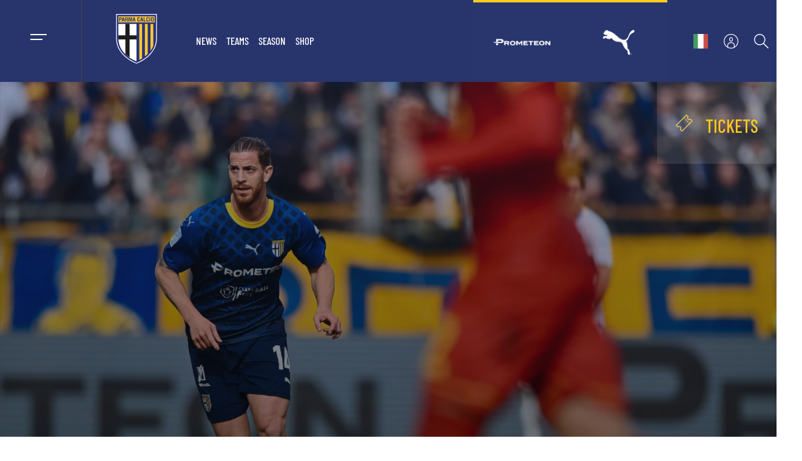

--- FILE ---
content_type: text/html; charset=UTF-8
request_url: https://www.parmacalcio1913.com/en/main-news/ansaldi-post-catanzaro/
body_size: 16916
content:
	<!DOCTYPE html>
					<html lang="en">
						<head>			<script>(function(w,d,s,l,i){w[l]=w[l]||[];w[l].push({"gtm.start": new Date().getTime(),event:"gtm.js"});var f=d.getElementsByTagName(s)[0], j=d.createElement(s),dl=l!="dataLayer"?"&l="+l:"";j.async=true;j.src= "https://www.googletagmanager.com/gtm.js?id="+i+dl;f.parentNode.insertBefore(j,f); })(window,document,"script","dataLayer","GTM-NZ64PR3F");</script>				<meta charset="UTF-8">
							<meta name="viewport" content="width=device-width, initial-scale=1.0">
							<meta http-equiv="X-UA-Compatible"		content="ie=edge">
							<meta property="og:site_name"			content="Parma Calcio 1913"		/>
							<meta property="og:url"					content="https://www.parmacalcio1913.com/en/main-news/ansaldi-post-catanzaro/"	/>
							<meta property="og:locale"				content="en_US"	/>
							<meta property="og:type"				content="website"			/>
							<meta property="og:title"				content="CRISTIAN ANSALDI: "WE HAVE TO KEEP WORKING, WE HAVE 7 FINALS AHEAD" | Parma Calcio 1913"		/>
							<meta property="og:description"			content="Parma Calcio 1913"	/>
							<meta property="og:image"				content="https://www.parmacalcio1913.com/wp-content/uploads/_ogs/ParCat_WM-046-20240401181927.webp"		/>
							<meta property="og:image:secure_url"	content="https://www.parmacalcio1913.com/wp-content/uploads/_ogs/ParCat_WM-046-20240401181927.webp"		/>
							<meta property="og:image:width"			content="1200" />
							<meta property="og:image:height"		content="630" />
							<meta property="og:image:type"			content="image/png" />
							<meta name="msapplication-TileColor"	content="#29356d"				/>
							<meta name="theme-color"				content="#29356d"				/>
							<title>CRISTIAN ANSALDI: "WE HAVE TO KEEP WORKING, WE HAVE 7 FINALS AHEAD" | Parma Calcio 1913</title>
							<!-- <base href="https://www.parmacalcio1913.com"> --> 

							<link rel="apple-touch-icon" sizes="180x180"	href="https://www.parmacalcio1913.com/apple-touch-icon.png">
							<link rel="icon" type="image/png" sizes="32x32"	href="https://www.parmacalcio1913.com/favicon-32x32.png">
							<link rel="icon" type="image/png" sizes="16x16"	href="https://www.parmacalcio1913.com/favicon-16x16.png">
							<link rel="manifest"							href="https://www.parmacalcio1913.com/site.webmanifest">
							<link rel="mask-icon" color="#29356d"			href="https://www.parmacalcio1913.com/safari-pinned-tab.svg" >

							<link rel="stylesheet" href="https://www.parmacalcio1913.com/wp-content/themes/custom_theme/assets/css/main.css?r=6" />
							<link rel="stylesheet" href="https://www.parmacalcio1913.com/assets/libs/slick.css" />
							<link rel="stylesheet" href="https://www.parmacalcio1913.com/assets/libs/fancybox.css" /><meta name='robots' content='index, follow, max-image-preview:large, max-snippet:-1, max-video-preview:-1' />

	<!-- This site is optimized with the Yoast SEO plugin v25.5 - https://yoast.com/wordpress/plugins/seo/ -->
	<link rel="canonical" href="https://www.parmacalcio1913.com/en/main-news/ansaldi-post-catanzaro/" />
	<meta property="og:locale" content="en_US" />
	<meta property="og:type" content="article" />
	<meta property="og:title" content="CRISTIAN ANSALDI: &quot;WE HAVE TO KEEP WORKING, WE HAVE 7 FINALS AHEAD&quot; - Parma Calcio 1913" />
	<meta property="og:description" content="[swp_content page_og_title=&#8221;CRISTIAN ANSALDI: “DOBBIAMO CONTINUARE A LAVORARE, CI SONO 7 FINALI”&#8221; page_og_description=&#8221;null&#8221; page_og_type=&#8221;null&#8221; page_og_image=&#8221;https://www.parmacalcio1913.com/wp-content/uploads/_ogs/ParCat_WM-046-20240401181927.webp&#8221; page_keywords=&#8221;null&#8221; page_description=&#8221;null&#8221; page_on_app=&#8221;1&#8243; page_on_home=&#8221;1&#8243; news_cover=&#8221;https://www.parmacalcio1913.com/wp-content/uploads/_news/ParCat_WM-046-20240401181958.webp&#8221; ][swp_wrapper id=&#8221;id&#8221; order=&#8221;1&#8243; name=&#8221;blocco 1&#8243; option_wrapper_color=&#8221;1&#8243; option_wrapper_image=&#8221;1&#8243; ][swp_hero_mini id=&#8221;0&#8243; type=&#8221;hero_mini&#8221; order=&#8221;1&#8243; name=&#8221;hero_mini&#8221; option_header_mini=&#8221;1&#8243; option_component_anchor=&#8221;null&#8221; option_component_padding=&#8221;[]&#8221; data_hero_title=&#8221;CRISTIAN ANSALDI: ”WE HAVE TO KEEP WORKING, WE HAVE 7 FINALS AHEAD”&#8221; data_hero_image=&#8221;https://www.parmacalcio1913.com/wp-content/uploads/_heros/ParCat_WM-046-20240401182024.webp&#8221; data_hero_align_r=&#8221;1&#8243; data_hero_align=&#8221;1&#8243; data_hero_image_responsive=&#8221;https://www.parmacalcio1913.com/wp-content/uploads/_heros/ParCat_WM-046-20240401182033.webp&#8221; data_icon_image_alt=&#8221;null&#8221; ][/swp_hero_mini][swp_base_p id=&#8221;1&#8243; type=&#8221;base_p&#8221; order=&#8221;2&#8243; [&hellip;]" />
	<meta property="og:url" content="https://www.parmacalcio1913.com/en/main-news/ansaldi-post-catanzaro/" />
	<meta property="og:site_name" content="Parma Calcio 1913" />
	<meta property="article:publisher" content="https://www.facebook.com/parmacalcio1913/yoast" />
	<meta property="article:modified_time" content="2024-04-01T17:09:11+00:00" />
	<meta name="twitter:card" content="summary_large_image" />
	<meta name="twitter:label1" content="Est. reading time" />
	<meta name="twitter:data1" content="3 minutes" />
	<script type="application/ld+json" class="yoast-schema-graph">{"@context":"https://schema.org","@graph":[{"@type":"WebPage","@id":"https://www.parmacalcio1913.com/en/main-news/ansaldi-post-catanzaro/","url":"https://www.parmacalcio1913.com/en/main-news/ansaldi-post-catanzaro/","name":"CRISTIAN ANSALDI: \"WE HAVE TO KEEP WORKING, WE HAVE 7 FINALS AHEAD\" - Parma Calcio 1913","isPartOf":{"@id":"https://www.parmacalcio1913.com/en/#website"},"datePublished":"2024-04-01T16:25:03+00:00","dateModified":"2024-04-01T17:09:11+00:00","breadcrumb":{"@id":"https://www.parmacalcio1913.com/en/main-news/ansaldi-post-catanzaro/#breadcrumb"},"inLanguage":"en-US","potentialAction":[{"@type":"ReadAction","target":["https://www.parmacalcio1913.com/en/main-news/ansaldi-post-catanzaro/"]}]},{"@type":"BreadcrumbList","@id":"https://www.parmacalcio1913.com/en/main-news/ansaldi-post-catanzaro/#breadcrumb","itemListElement":[{"@type":"ListItem","position":1,"name":"Home","item":"https://www.parmacalcio1913.com/en/"},{"@type":"ListItem","position":2,"name":"News","item":"https://www.parmacalcio1913.com/en/main-news/"},{"@type":"ListItem","position":3,"name":"CRISTIAN ANSALDI: &#8220;WE HAVE TO KEEP WORKING, WE HAVE 7 FINALS AHEAD&#8221;"}]},{"@type":"WebSite","@id":"https://www.parmacalcio1913.com/en/#website","url":"https://www.parmacalcio1913.com/en/","name":"Parma Calcio 1913","description":"","publisher":{"@id":"https://www.parmacalcio1913.com/en/#organization"},"potentialAction":[{"@type":"SearchAction","target":{"@type":"EntryPoint","urlTemplate":"https://www.parmacalcio1913.com/en/?s={search_term_string}"},"query-input":{"@type":"PropertyValueSpecification","valueRequired":true,"valueName":"search_term_string"}}],"inLanguage":"en-US"},{"@type":"Organization","@id":"https://www.parmacalcio1913.com/en/#organization","name":"Parma Calcio 1913","url":"https://www.parmacalcio1913.com/en/","logo":{"@type":"ImageObject","inLanguage":"en-US","@id":"https://www.parmacalcio1913.com/en/#/schema/logo/image/","url":"https://www.parmacalcio1913.com/wp-content/uploads/2023/04/parma_logo.svg","contentUrl":"https://www.parmacalcio1913.com/wp-content/uploads/2023/04/parma_logo.svg","width":67.255,"height":82.323,"caption":"Parma Calcio 1913"},"image":{"@id":"https://www.parmacalcio1913.com/en/#/schema/logo/image/"},"sameAs":["https://www.facebook.com/parmacalcio1913/yoast","https://www.tiktok.com/@parmacalcio1913/yoast","https://www.instagram.com/parmacalcio1913/yoast","https://it.linkedin.com/company/parma-calcio-1913/yoast","https://www.youtube.com/c/ParmaCalcio1913/yoast","https://www.threads.net/@parmacalcio1913/yoast"]}]}</script>
	<!-- / Yoast SEO plugin. -->


<link rel="alternate" type="application/rss+xml" title="Parma Calcio 1913 &raquo; CRISTIAN ANSALDI: &#8220;WE HAVE TO KEEP WORKING, WE HAVE 7 FINALS AHEAD&#8221; Comments Feed" href="https://www.parmacalcio1913.com/en/main-news/ansaldi-post-catanzaro/feed/" />
<style id='wp-emoji-styles-inline-css' type='text/css'>

	img.wp-smiley, img.emoji {
		display: inline !important;
		border: none !important;
		box-shadow: none !important;
		height: 1em !important;
		width: 1em !important;
		margin: 0 0.07em !important;
		vertical-align: -0.1em !important;
		background: none !important;
		padding: 0 !important;
	}
</style>
<link rel='stylesheet' id='wp-block-library-css' href='https://www.parmacalcio1913.com/wp-includes/css/dist/block-library/style.min.css?ver=6.6.4' type='text/css' media='all' />
<style id='safe-svg-svg-icon-style-inline-css' type='text/css'>
.safe-svg-cover{text-align:center}.safe-svg-cover .safe-svg-inside{display:inline-block;max-width:100%}.safe-svg-cover svg{fill:currentColor;height:100%;max-height:100%;max-width:100%;width:100%}

</style>
<style id='classic-theme-styles-inline-css' type='text/css'>
/*! This file is auto-generated */
.wp-block-button__link{color:#fff;background-color:#32373c;border-radius:9999px;box-shadow:none;text-decoration:none;padding:calc(.667em + 2px) calc(1.333em + 2px);font-size:1.125em}.wp-block-file__button{background:#32373c;color:#fff;text-decoration:none}
</style>
<style id='global-styles-inline-css' type='text/css'>
:root{--wp--preset--aspect-ratio--square: 1;--wp--preset--aspect-ratio--4-3: 4/3;--wp--preset--aspect-ratio--3-4: 3/4;--wp--preset--aspect-ratio--3-2: 3/2;--wp--preset--aspect-ratio--2-3: 2/3;--wp--preset--aspect-ratio--16-9: 16/9;--wp--preset--aspect-ratio--9-16: 9/16;--wp--preset--color--black: #000000;--wp--preset--color--cyan-bluish-gray: #abb8c3;--wp--preset--color--white: #ffffff;--wp--preset--color--pale-pink: #f78da7;--wp--preset--color--vivid-red: #cf2e2e;--wp--preset--color--luminous-vivid-orange: #ff6900;--wp--preset--color--luminous-vivid-amber: #fcb900;--wp--preset--color--light-green-cyan: #7bdcb5;--wp--preset--color--vivid-green-cyan: #00d084;--wp--preset--color--pale-cyan-blue: #8ed1fc;--wp--preset--color--vivid-cyan-blue: #0693e3;--wp--preset--color--vivid-purple: #9b51e0;--wp--preset--gradient--vivid-cyan-blue-to-vivid-purple: linear-gradient(135deg,rgba(6,147,227,1) 0%,rgb(155,81,224) 100%);--wp--preset--gradient--light-green-cyan-to-vivid-green-cyan: linear-gradient(135deg,rgb(122,220,180) 0%,rgb(0,208,130) 100%);--wp--preset--gradient--luminous-vivid-amber-to-luminous-vivid-orange: linear-gradient(135deg,rgba(252,185,0,1) 0%,rgba(255,105,0,1) 100%);--wp--preset--gradient--luminous-vivid-orange-to-vivid-red: linear-gradient(135deg,rgba(255,105,0,1) 0%,rgb(207,46,46) 100%);--wp--preset--gradient--very-light-gray-to-cyan-bluish-gray: linear-gradient(135deg,rgb(238,238,238) 0%,rgb(169,184,195) 100%);--wp--preset--gradient--cool-to-warm-spectrum: linear-gradient(135deg,rgb(74,234,220) 0%,rgb(151,120,209) 20%,rgb(207,42,186) 40%,rgb(238,44,130) 60%,rgb(251,105,98) 80%,rgb(254,248,76) 100%);--wp--preset--gradient--blush-light-purple: linear-gradient(135deg,rgb(255,206,236) 0%,rgb(152,150,240) 100%);--wp--preset--gradient--blush-bordeaux: linear-gradient(135deg,rgb(254,205,165) 0%,rgb(254,45,45) 50%,rgb(107,0,62) 100%);--wp--preset--gradient--luminous-dusk: linear-gradient(135deg,rgb(255,203,112) 0%,rgb(199,81,192) 50%,rgb(65,88,208) 100%);--wp--preset--gradient--pale-ocean: linear-gradient(135deg,rgb(255,245,203) 0%,rgb(182,227,212) 50%,rgb(51,167,181) 100%);--wp--preset--gradient--electric-grass: linear-gradient(135deg,rgb(202,248,128) 0%,rgb(113,206,126) 100%);--wp--preset--gradient--midnight: linear-gradient(135deg,rgb(2,3,129) 0%,rgb(40,116,252) 100%);--wp--preset--font-size--small: 13px;--wp--preset--font-size--medium: 20px;--wp--preset--font-size--large: 36px;--wp--preset--font-size--x-large: 42px;--wp--preset--spacing--20: 0.44rem;--wp--preset--spacing--30: 0.67rem;--wp--preset--spacing--40: 1rem;--wp--preset--spacing--50: 1.5rem;--wp--preset--spacing--60: 2.25rem;--wp--preset--spacing--70: 3.38rem;--wp--preset--spacing--80: 5.06rem;--wp--preset--shadow--natural: 6px 6px 9px rgba(0, 0, 0, 0.2);--wp--preset--shadow--deep: 12px 12px 50px rgba(0, 0, 0, 0.4);--wp--preset--shadow--sharp: 6px 6px 0px rgba(0, 0, 0, 0.2);--wp--preset--shadow--outlined: 6px 6px 0px -3px rgba(255, 255, 255, 1), 6px 6px rgba(0, 0, 0, 1);--wp--preset--shadow--crisp: 6px 6px 0px rgba(0, 0, 0, 1);}:where(.is-layout-flex){gap: 0.5em;}:where(.is-layout-grid){gap: 0.5em;}body .is-layout-flex{display: flex;}.is-layout-flex{flex-wrap: wrap;align-items: center;}.is-layout-flex > :is(*, div){margin: 0;}body .is-layout-grid{display: grid;}.is-layout-grid > :is(*, div){margin: 0;}:where(.wp-block-columns.is-layout-flex){gap: 2em;}:where(.wp-block-columns.is-layout-grid){gap: 2em;}:where(.wp-block-post-template.is-layout-flex){gap: 1.25em;}:where(.wp-block-post-template.is-layout-grid){gap: 1.25em;}.has-black-color{color: var(--wp--preset--color--black) !important;}.has-cyan-bluish-gray-color{color: var(--wp--preset--color--cyan-bluish-gray) !important;}.has-white-color{color: var(--wp--preset--color--white) !important;}.has-pale-pink-color{color: var(--wp--preset--color--pale-pink) !important;}.has-vivid-red-color{color: var(--wp--preset--color--vivid-red) !important;}.has-luminous-vivid-orange-color{color: var(--wp--preset--color--luminous-vivid-orange) !important;}.has-luminous-vivid-amber-color{color: var(--wp--preset--color--luminous-vivid-amber) !important;}.has-light-green-cyan-color{color: var(--wp--preset--color--light-green-cyan) !important;}.has-vivid-green-cyan-color{color: var(--wp--preset--color--vivid-green-cyan) !important;}.has-pale-cyan-blue-color{color: var(--wp--preset--color--pale-cyan-blue) !important;}.has-vivid-cyan-blue-color{color: var(--wp--preset--color--vivid-cyan-blue) !important;}.has-vivid-purple-color{color: var(--wp--preset--color--vivid-purple) !important;}.has-black-background-color{background-color: var(--wp--preset--color--black) !important;}.has-cyan-bluish-gray-background-color{background-color: var(--wp--preset--color--cyan-bluish-gray) !important;}.has-white-background-color{background-color: var(--wp--preset--color--white) !important;}.has-pale-pink-background-color{background-color: var(--wp--preset--color--pale-pink) !important;}.has-vivid-red-background-color{background-color: var(--wp--preset--color--vivid-red) !important;}.has-luminous-vivid-orange-background-color{background-color: var(--wp--preset--color--luminous-vivid-orange) !important;}.has-luminous-vivid-amber-background-color{background-color: var(--wp--preset--color--luminous-vivid-amber) !important;}.has-light-green-cyan-background-color{background-color: var(--wp--preset--color--light-green-cyan) !important;}.has-vivid-green-cyan-background-color{background-color: var(--wp--preset--color--vivid-green-cyan) !important;}.has-pale-cyan-blue-background-color{background-color: var(--wp--preset--color--pale-cyan-blue) !important;}.has-vivid-cyan-blue-background-color{background-color: var(--wp--preset--color--vivid-cyan-blue) !important;}.has-vivid-purple-background-color{background-color: var(--wp--preset--color--vivid-purple) !important;}.has-black-border-color{border-color: var(--wp--preset--color--black) !important;}.has-cyan-bluish-gray-border-color{border-color: var(--wp--preset--color--cyan-bluish-gray) !important;}.has-white-border-color{border-color: var(--wp--preset--color--white) !important;}.has-pale-pink-border-color{border-color: var(--wp--preset--color--pale-pink) !important;}.has-vivid-red-border-color{border-color: var(--wp--preset--color--vivid-red) !important;}.has-luminous-vivid-orange-border-color{border-color: var(--wp--preset--color--luminous-vivid-orange) !important;}.has-luminous-vivid-amber-border-color{border-color: var(--wp--preset--color--luminous-vivid-amber) !important;}.has-light-green-cyan-border-color{border-color: var(--wp--preset--color--light-green-cyan) !important;}.has-vivid-green-cyan-border-color{border-color: var(--wp--preset--color--vivid-green-cyan) !important;}.has-pale-cyan-blue-border-color{border-color: var(--wp--preset--color--pale-cyan-blue) !important;}.has-vivid-cyan-blue-border-color{border-color: var(--wp--preset--color--vivid-cyan-blue) !important;}.has-vivid-purple-border-color{border-color: var(--wp--preset--color--vivid-purple) !important;}.has-vivid-cyan-blue-to-vivid-purple-gradient-background{background: var(--wp--preset--gradient--vivid-cyan-blue-to-vivid-purple) !important;}.has-light-green-cyan-to-vivid-green-cyan-gradient-background{background: var(--wp--preset--gradient--light-green-cyan-to-vivid-green-cyan) !important;}.has-luminous-vivid-amber-to-luminous-vivid-orange-gradient-background{background: var(--wp--preset--gradient--luminous-vivid-amber-to-luminous-vivid-orange) !important;}.has-luminous-vivid-orange-to-vivid-red-gradient-background{background: var(--wp--preset--gradient--luminous-vivid-orange-to-vivid-red) !important;}.has-very-light-gray-to-cyan-bluish-gray-gradient-background{background: var(--wp--preset--gradient--very-light-gray-to-cyan-bluish-gray) !important;}.has-cool-to-warm-spectrum-gradient-background{background: var(--wp--preset--gradient--cool-to-warm-spectrum) !important;}.has-blush-light-purple-gradient-background{background: var(--wp--preset--gradient--blush-light-purple) !important;}.has-blush-bordeaux-gradient-background{background: var(--wp--preset--gradient--blush-bordeaux) !important;}.has-luminous-dusk-gradient-background{background: var(--wp--preset--gradient--luminous-dusk) !important;}.has-pale-ocean-gradient-background{background: var(--wp--preset--gradient--pale-ocean) !important;}.has-electric-grass-gradient-background{background: var(--wp--preset--gradient--electric-grass) !important;}.has-midnight-gradient-background{background: var(--wp--preset--gradient--midnight) !important;}.has-small-font-size{font-size: var(--wp--preset--font-size--small) !important;}.has-medium-font-size{font-size: var(--wp--preset--font-size--medium) !important;}.has-large-font-size{font-size: var(--wp--preset--font-size--large) !important;}.has-x-large-font-size{font-size: var(--wp--preset--font-size--x-large) !important;}
:where(.wp-block-post-template.is-layout-flex){gap: 1.25em;}:where(.wp-block-post-template.is-layout-grid){gap: 1.25em;}
:where(.wp-block-columns.is-layout-flex){gap: 2em;}:where(.wp-block-columns.is-layout-grid){gap: 2em;}
:root :where(.wp-block-pullquote){font-size: 1.5em;line-height: 1.6;}
</style>
<link rel='stylesheet' id='wpml-legacy-horizontal-list-0-css' href='https://www.parmacalcio1913.com/wp-content/plugins/sitepress-multilingual-cms/templates/language-switchers/legacy-list-horizontal/style.min.css?ver=1' type='text/css' media='all' />
<style id='wpml-legacy-horizontal-list-0-inline-css' type='text/css'>
.wpml-ls-statics-footer a, .wpml-ls-statics-footer .wpml-ls-sub-menu a, .wpml-ls-statics-footer .wpml-ls-sub-menu a:link, .wpml-ls-statics-footer li:not(.wpml-ls-current-language) .wpml-ls-link, .wpml-ls-statics-footer li:not(.wpml-ls-current-language) .wpml-ls-link:link {color:#444444;background-color:#ffffff;}.wpml-ls-statics-footer .wpml-ls-sub-menu a:hover,.wpml-ls-statics-footer .wpml-ls-sub-menu a:focus, .wpml-ls-statics-footer .wpml-ls-sub-menu a:link:hover, .wpml-ls-statics-footer .wpml-ls-sub-menu a:link:focus {color:#000000;background-color:#eeeeee;}.wpml-ls-statics-footer .wpml-ls-current-language > a {color:#444444;background-color:#ffffff;}.wpml-ls-statics-footer .wpml-ls-current-language:hover>a, .wpml-ls-statics-footer .wpml-ls-current-language>a:focus {color:#000000;background-color:#eeeeee;}
</style>
<script type="text/javascript" id="wpml-cookie-js-extra">
/* <![CDATA[ */
var wpml_cookies = {"wp-wpml_current_language":{"value":"en","expires":1,"path":"\/"}};
var wpml_cookies = {"wp-wpml_current_language":{"value":"en","expires":1,"path":"\/"}};
/* ]]> */
</script>
<script type="text/javascript" src="https://www.parmacalcio1913.com/wp-content/plugins/sitepress-multilingual-cms/res/js/cookies/language-cookie.js?ver=486900" id="wpml-cookie-js" defer="defer" data-wp-strategy="defer"></script>
<link rel="https://api.w.org/" href="https://www.parmacalcio1913.com/en/wp-json/" /><link rel="alternate" title="JSON" type="application/json" href="https://www.parmacalcio1913.com/en/wp-json/wp/v2/pr_news/31053" /><link rel="EditURI" type="application/rsd+xml" title="RSD" href="https://www.parmacalcio1913.com/xmlrpc.php?rsd" />
<meta name="generator" content="WordPress 6.6.4" />
<link rel='shortlink' href='https://www.parmacalcio1913.com/en/?p=31053' />
<link rel="alternate" title="oEmbed (JSON)" type="application/json+oembed" href="https://www.parmacalcio1913.com/en/wp-json/oembed/1.0/embed?url=https%3A%2F%2Fwww.parmacalcio1913.com%2Fen%2Fmain-news%2Fansaldi-post-catanzaro%2F" />
<link rel="alternate" title="oEmbed (XML)" type="text/xml+oembed" href="https://www.parmacalcio1913.com/en/wp-json/oembed/1.0/embed?url=https%3A%2F%2Fwww.parmacalcio1913.com%2Fen%2Fmain-news%2Fansaldi-post-catanzaro%2F&#038;format=xml" />
<meta name="generator" content="WPML ver:4.8.6 stt:1,27;" />
<style type="text/css">h1 { color: #000000; }</style>
<!-- Meta Pixel Code -->
<script type='text/javascript'>
!function(f,b,e,v,n,t,s){if(f.fbq)return;n=f.fbq=function(){n.callMethod?
n.callMethod.apply(n,arguments):n.queue.push(arguments)};if(!f._fbq)f._fbq=n;
n.push=n;n.loaded=!0;n.version='2.0';n.queue=[];t=b.createElement(e);t.async=!0;
t.src=v;s=b.getElementsByTagName(e)[0];s.parentNode.insertBefore(t,s)}(window,
document,'script','https://connect.facebook.net/en_US/fbevents.js');
</script>
<!-- End Meta Pixel Code -->
<script type='text/javascript'>var url = window.location.origin + '?ob=open-bridge';
            fbq('set', 'openbridge', '179522537373799', url);
fbq('init', '179522537373799', {}, {
    "agent": "wordpress-6.6.4-4.1.5"
})</script><script type='text/javascript'>
    fbq('track', 'PageView', []);
  </script>		<style type="text/css" id="wp-custom-css">
			@media (min-width: 1200px){
	div.wrapper.headline>section.headline>div.content._boxed>div.col.left>h2{
		max-width:90%;
	}
}
header>div.header_full>div.top_shop>a.shop{
	text-decoration:none;
	    display: flex;
    align-items: center;
    padding: 0 30px;
}
header>div.header_full>div.top_shop>a.shop>span{
	    height: auto;
    margin-right: 0;
    line-height: 1;
    padding-top: 8px;
}
/* ul{
	#menu-item-4524,#menu-item-2917{
		display:none;
	}
} */		</style>
		
		<style>
			html, body {
				font-family: system-ui , sans-serif ;
				color: #fff;
				}
		</style>
				<meta name="generator" content="WP Rocket 3.20.2" data-wpr-features="wpr_preload_links wpr_desktop" /></head>
						<body class=" ">
							<noscript><iframe src="https://www.googletagmanager.com/ns.html?id=GTM-NZ64PR3F"height="0" width="0" style="display:none;visibility:hidden"></iframe></noscript>
							<header data-rocket-location-hash="a958a4e02512def1962799edcb763194">
								<!-- ................................................................ responsive -->
								<div data-rocket-location-hash="8acea5979737c831e6bfa656cac870c5" class="header_responsive">
									<!-- ................................ responsive menu top -->
									<div data-rocket-location-hash="e6bb1ca9a3c878150328b3b506cfdeda" class="main_top">
										<div class="top_left">
											<button class="menu_opener">
												<span></span>
												<span></span>
											</button>
										</div>
										<div class="top_mid">
											<a href="https://www.parmacalcio1913.com/en/">
												<img src="https://www.parmacalcio1913.com/wp-content/uploads/2023/04/parma_logo.svg">
											</a>
										</div>
										<div class="top_right">
											<a href="https://www.parmacalcio1913.com/en/area-riservata">
												<img src="https://www.parmacalcio1913.com/assets/img/icons/ico_user.svg"></a>
											</a>
										</div>
									</div>
									<!-- ................................ responsive menu mid -->
									<div data-rocket-location-hash="1ab86ac20ebac79671b8cbdbe8e57e23" class="main_mid">
										<div class="search_box">
											<input type="text" placeholder="cerca nel sito">
											<img src="https://www.parmacalcio1913.com/assets/img/icons/ico_search.svg"></a>
										</div>
										<div data-rocket-location-hash="087a50f05248a810ae8ea646ce51627c" class="menu"><div class="menu-menu_responsive_en-container"><ul id="menu-menu_responsive_en" class="parma_menu_responsive"><li id="menu-item-6338" class="menu-item menu-item-type-custom menu-item-object-custom menu-item-6338"><a href="https://www.parmacalcio1913.com/en/main-news/">news</a></li>
<li id="menu-item-6351" class="menu-item menu-item-type-custom menu-item-object-custom menu-item-has-children menu-item-6351"><a href="#">teams</a>
<ul class="sub-menu">
	<li id="menu-item-6339" class="menu-item menu-item-type-custom menu-item-object-custom menu-item-6339"><a href="https://www.parmacalcio1913.com/en/squad-mens-first-team/">Men’s First Team</a></li>
	<li id="menu-item-6340" class="menu-item menu-item-type-custom menu-item-object-custom menu-item-6340"><a href="https://www.parmacalcio1913.com/en/squad-womens-first-team/">Women’s First Team</a></li>
	<li id="menu-item-6341" class="menu-item menu-item-type-custom menu-item-object-custom menu-item-6341"><a href="https://www.parmacalcio1913.com/en/mens-youth-sector/">Men’s Youth Sector</a></li>
	<li id="menu-item-6342" class="menu-item menu-item-type-custom menu-item-object-custom menu-item-6342"><a href="https://www.parmacalcio1913.com/en/womens-youth-sector/">Youth Female Teams</a></li>
</ul>
</li>
<li id="menu-item-6346" class="menu-item menu-item-type-custom menu-item-object-custom menu-item-has-children menu-item-6346"><a href="#">season</a>
<ul class="sub-menu">
	<li id="menu-item-6347" class="menu-item menu-item-type-custom menu-item-object-custom menu-item-6347"><a href="https://www.parmacalcio1913.com/en/fixtures-serie-b-parma-calcio-men-squad/">Men League Table</a></li>
	<li id="menu-item-6348" class="menu-item menu-item-type-custom menu-item-object-custom menu-item-6348"><a href="https://www.parmacalcio1913.com/en/fixtures-upcoming-women-matches/">Women League Table</a></li>
</ul>
</li>
<li id="menu-item-6350" class="menu-item menu-item-type-custom menu-item-object-custom menu-item-has-children menu-item-6350"><a href="#">tickets</a>
<ul class="sub-menu">
	<li id="menu-item-6352" class="menu-item menu-item-type-custom menu-item-object-custom menu-item-6352"><a href="https://www.parmacalcio1913.com/en/tickets/">Tickets</a></li>
	<li id="menu-item-6353" class="menu-item menu-item-type-custom menu-item-object-custom menu-item-6353"><a href="https://www.parmacalcio1913.com/en/ticketing/away-matches/">Away Matches</a></li>
	<li id="menu-item-6355" class="menu-item menu-item-type-custom menu-item-object-custom menu-item-6355"><a href="https://www.parmacalcio1913.com/en/ticketing/useful-services/">useful services</a></li>
	<li id="menu-item-6356" class="menu-item menu-item-type-custom menu-item-object-custom menu-item-6356"><a href="https://www.parmacalcio1913.com/en/ticketing/accreditations/">accreditations</a></li>
</ul>
</li>
<li id="menu-item-6357" class="menu-item menu-item-type-custom menu-item-object-custom menu-item-6357"><a href="https://shop.parmacalcio1913.com/en/">shop</a></li>
<li id="menu-item-6358" class="menu-item menu-item-type-custom menu-item-object-custom menu-item-has-children menu-item-6358"><a href="#">the club</a>
<ul class="sub-menu">
	<li id="menu-item-6363" class="menu-item menu-item-type-custom menu-item-object-custom menu-item-6363"><a href="https://www.parmacalcio1913.com/en/club-personnel/">club personnel</a></li>
	<li id="menu-item-6360" class="menu-item menu-item-type-custom menu-item-object-custom menu-item-6360"><a href="https://www.parmacalcio1913.com/en/history-of-the-club/">history</a></li>
	<li id="menu-item-6361" class="menu-item menu-item-type-custom menu-item-object-custom menu-item-6361"><a href="https://www.parmacalcio1913.com/en/mutti-training-center/">mutti training center</a></li>
	<li id="menu-item-6637" class="menu-item menu-item-type-custom menu-item-object-custom menu-item-6637"><a href="https://www.parmacalcio1913.com/en/store">Store</a></li>
	<li id="menu-item-6362" class="menu-item menu-item-type-custom menu-item-object-custom menu-item-6362"><a href="https://www.parmacalcio1913.com/en/museo-ernesto-ceresini/">museum</a></li>
	<li id="menu-item-6364" class="menu-item menu-item-type-custom menu-item-object-custom menu-item-6364"><a href="https://www.parmacalcio1913.com/en/supporters-liaison-officer-slo/">slo</a></li>
	<li id="menu-item-6366" class="menu-item menu-item-type-custom menu-item-object-custom menu-item-6366"><a href="https://www.parmacalcio1913.com/en/work-for-us/">join the club</a></li>
	<li id="menu-item-6365" class="menu-item menu-item-type-custom menu-item-object-custom menu-item-6365"><a href="https://www.parmacalcio1913.com/en/financial-disclosure-parma-calcio-1913/">financial disclosure</a></li>
</ul>
</li>
<li id="menu-item-6359" class="menu-item menu-item-type-custom menu-item-object-custom menu-item-6359"><a href="https://www.parmacalcio1913.com/en/flash-news/">flash news</a></li>
<li id="menu-item-6367" class="menu-item menu-item-type-custom menu-item-object-custom menu-item-6367"><a href="https://www.parmacalcio1913.com/en/stadio-tardini/">stadium</a></li>
<li id="menu-item-6368" class="menu-item menu-item-type-custom menu-item-object-custom menu-item-6368"><a href="https://www.parmacalcio1913.com/en/media-gallery/">media</a></li>
<li id="menu-item-6370" class="menu-item menu-item-type-custom menu-item-object-custom menu-item-6370"><a href="https://www.parmacalcio1913.com/en/csr-parma-calcio-corporate-social-responsability/">csr</a></li>
<li id="menu-item-6371" class="menu-item menu-item-type-custom menu-item-object-custom menu-item-6371"><a href="https://www.parmacalcio1913.com/en/parma-legends/">legends</a></li>
<li id="menu-item-6508" class="menu-item menu-item-type-custom menu-item-object-custom menu-item-6508"><a href="https://www.parmacalcio1913.com/en/esport">esport</a></li>
<li id="menu-item-41582" class="menu-item menu-item-type-custom menu-item-object-custom menu-item-41582"><a href="https://www.parmacalcio1913.com/en/sponsors/">Partners</a></li>
</ul></div>							</div>
										<div class="languages">
											<!--
											<p>select language</p>
											-->
											<div class="flags">
												<a class="flag_switcher it" href="https://www.parmacalcio1913.com/news/ansaldi-post-catanzaro/"><img src="https://www.parmacalcio1913.com/assets/img/flag_it.png"></a>
												<a class="flag_switcher en" href="#"><img src="https://www.parmacalcio1913.com/assets/img/flag_en.png"></a>
											</div>
										</div>
										<div class="sponsors">
											<a href="https://www.prometeon.com/" target="_blank" title="Prometeon"><img src="https://www.parmacalcio1913.com/wp-content/uploads/_news/01-Prometeon-2-20231102172557.png"></a>
											<a href="https://www.puma.com" target="_blank" title="Forever Faster"><img src="https://www.parmacalcio1913.com/wp-content/uploads/_news/02-Puma-2-20231102172659.png"></a>
										</div>
									</div>
								</div>
								<!-- ................................................................ top bar -->
								<div data-rocket-location-hash="e6008879703fad444344531d384f49f9" class="header_full">
									<!-- ................................ menu opener -->
									<div data-rocket-location-hash="81465fcb0864f808845328157fc7ea3b" class="top_opener">
										<button class="menu_opener">
											<span></span>
											<span></span>
										</button>
									</div>
									<!-- ................................ top actions -->
									<div data-rocket-location-hash="656ede9470a6d7d8b82083b875d34ce4" class="top_actions">
										<ul>
											<li><a class="flag_switcher it" href="https://www.parmacalcio1913.com/news/ansaldi-post-catanzaro/"><img src="https://www.parmacalcio1913.com/assets/img/flag_it.png"></a>
											<li><a href="https://www.parmacalcio1913.com/en/area-riservata"><img src="https://www.parmacalcio1913.com/assets/img/icons/ico_user.svg"></a></li>
											<li><a href="#" id="btn_search"><img src="https://www.parmacalcio1913.com/assets/img/icons/ico_search.svg"></a></li>
										</ul>
									</div>
									<!-- ................................ top sponsors -->
									<div data-rocket-location-hash="3d8f681f8a91ff36177928e24e195f11" class="top_sponsors">
										<a class="sponsor sponsor_1"	href="//www.prometeon.com"				target="_blank"><img src="https://www.parmacalcio1913.com/wp-content/uploads/2023/04/top_sponsor_prometeon.png"></a>
										<a class="sponsor sponsor_2"	href="//www.puma.com"					target="_blank"><img src="https://www.parmacalcio1913.com/wp-content/uploads/2023/04/top_sponsor_puma.png"></a>
									</div>
									<!-- ................................ top menu -->
									<div data-rocket-location-hash="4f5c69a8ea301f7218581859280ab4e0" class="top_commands">
										<div class="top_logo">
											<a href="https://www.parmacalcio1913.com/en/">
												<img src="https://www.parmacalcio1913.com/wp-content/uploads/2023/04/parma_logo.svg">
											</a>
										</div>
										<div class="top_menu"><div class="menu-menu_top_en-container"><ul id="menu-menu_top_en" class="parma_menu_top"><li id="menu-item-2911" class="menu-item menu-item-type-custom menu-item-object-custom menu-item-2911"><a href="https://www.parmacalcio1913.com/en/news/">News</a></li>
<li id="menu-item-2912" class="menu-item menu-item-type-custom menu-item-object-custom menu-item-has-children menu-item-2912"><a href="#">Teams</a>
<ul class="sub-menu">
	<li id="menu-item-2913" class="menu-item menu-item-type-custom menu-item-object-custom menu-item-2913"><a href="https://www.parmacalcio1913.com/en/squad-mens-first-team/">Men’s First Team</a></li>
	<li id="menu-item-2914" class="menu-item menu-item-type-custom menu-item-object-custom menu-item-2914"><a href="https://www.parmacalcio1913.com/en/squad-womens-first-team/">Women’s First Team</a></li>
	<li id="menu-item-2915" class="menu-item menu-item-type-custom menu-item-object-custom menu-item-2915"><a href="https://www.parmacalcio1913.com/en/mens-youth-sector/">Men’s Youth Sector</a></li>
	<li id="menu-item-6323" class="menu-item menu-item-type-custom menu-item-object-custom menu-item-6323"><a href="https://www.parmacalcio1913.com/en/womens-youth-sector/">Youth Female Teams</a></li>
	<li id="menu-item-56934" class="menu-item menu-item-type-post_type menu-item-object-page menu-item-56934"><a href="https://www.parmacalcio1913.com/en/e-sports/">Esports</a></li>
</ul>
</li>
<li id="menu-item-2917" class="menu-item menu-item-type-custom menu-item-object-custom menu-item-has-children menu-item-2917"><a href="#">Season</a>
<ul class="sub-menu">
	<li id="menu-item-11002" class="menu-item menu-item-type-custom menu-item-object-custom menu-item-11002"><a href="https://www.parmacalcio1913.com/en/fixtures-serie-b-parma-calcio-men-squad/">Men League Table</a></li>
	<li id="menu-item-6324" class="menu-item menu-item-type-custom menu-item-object-custom menu-item-6324"><a href="https://www.parmacalcio1913.com/en/fixtures-upcoming-women-matches/">Women League Table</a></li>
</ul>
</li>
<li id="menu-item-2918" class="menu-item menu-item-type-custom menu-item-object-custom menu-item-2918"><a href="https://shop.parmacalcio1913.com/en?utm_source=sitoen_ParmaCalcio1913&#038;utm_medium=menu_ENG&#038;utm_campaign=sitoistituzionale&#038;utm_id=6725">Shop</a></li>
</ul></div>							</div>
									</div>
									<!-- ................................ top sponsors -->
									<div data-rocket-location-hash="4da21e34f518eabd501336e7afa86022" class="top_shop">
										<a class="shop" href="//shop.parmacalcio1913.com/en/" target="_blank">
											<img src="https://www.parmacalcio1913.com/assets/img/ico_tickets.png">
											<span>tickets</span><div class="menu-menu_tickets_en-container"><ul id="menu-menu_tickets_en" class="parma_menu_tickets"><li id="menu-item-2919" class="menu-item menu-item-type-custom menu-item-object-custom menu-item-2919"><a href="https://www.parmacalcio1913.com/en/tickets/">Ticket information</a></li>
<li id="menu-item-2920" class="menu-item menu-item-type-custom menu-item-object-custom menu-item-2920"><a href="https://www.parmacalcio1913.com/en/ticketing/away-matches/">Away Matches</a></li>
<li id="menu-item-2922" class="menu-item menu-item-type-custom menu-item-object-custom menu-item-2922"><a href="https://www.parmacalcio1913.com/en/tardini-card/">useful services</a></li>
<li id="menu-item-2923" class="menu-item menu-item-type-custom menu-item-object-custom menu-item-2923"><a href="https://www.parmacalcio1913.com/en/ticketing/accreditations/">accreditations</a></li>
</ul></div>							</a>
									</div>
								</div>
								<!-- ................................ whole menu -->
								<div data-rocket-location-hash="6face2dca0d572def63de5eb15b68e74" class="menu_holder">
									<nav class="main_menu"><div class="menu-menu_main_en-container"><ul id="menu-menu_main_en" class="parma_menu"><li id="menu-item-6322" class="menu-item menu-item-type-custom menu-item-object-custom menu-item-6322"><a href="https://www.parmacalcio1913.com/en/flash-news/">Flash News</a></li>
<li id="menu-item-24" class="menu-item menu-item-type-custom menu-item-object-custom menu-item-has-children menu-item-24"><a href="#">The Club</a>
<ul class="sub-menu">
	<li id="menu-item-34" class="menu-item menu-item-type-custom menu-item-object-custom menu-item-34"><a href="https://www.parmacalcio1913.com/en/club-personnel/">Club personnel</a></li>
	<li id="menu-item-28" class="menu-item menu-item-type-custom menu-item-object-custom menu-item-28"><a href="https://www.parmacalcio1913.com/en/history-of-the-club/">History</a></li>
	<li id="menu-item-29" class="menu-item menu-item-type-custom menu-item-object-custom menu-item-29"><a href="https://www.parmacalcio1913.com/en/mutti-training-center/">Mutti Training Center</a></li>
	<li id="menu-item-6635" class="menu-item menu-item-type-custom menu-item-object-custom menu-item-6635"><a href="https://www.parmacalcio1913.com/en/store/">Store</a></li>
	<li id="menu-item-31" class="menu-item menu-item-type-custom menu-item-object-custom menu-item-31"><a href="https://www.parmacalcio1913.com/en/museo-ernesto-ceresini/">Museum</a></li>
	<li id="menu-item-30" class="menu-item menu-item-type-custom menu-item-object-custom menu-item-30"><a href="https://www.parmacalcio1913.com/en/supporters-liaison-officer-slo/">SLO</a></li>
	<li id="menu-item-27" class="menu-item menu-item-type-custom menu-item-object-custom menu-item-27"><a href="https://www.parmacalcio1913.com/en/work-for-us/">Join The Club</a></li>
	<li id="menu-item-26" class="menu-item menu-item-type-custom menu-item-object-custom menu-item-26"><a href="https://www.parmacalcio1913.com/en/financial-disclosure-parma-calcio-1913/">Financial Disclosure</a></li>
</ul>
</li>
<li id="menu-item-25" class="menu-item menu-item-type-custom menu-item-object-custom menu-item-25"><a href="https://www.parmacalcio1913.com/en/stadio-tardini/">Stadium</a></li>
<li id="menu-item-23" class="menu-item menu-item-type-custom menu-item-object-custom menu-item-23"><a href="https://www.parmacalcio1913.com/en/media-gallery/">Media</a></li>
<li id="menu-item-33" class="menu-item menu-item-type-custom menu-item-object-custom menu-item-33"><a href="https://www.parmacalcio1913.com/en/e-sports/">Esports</a></li>
<li id="menu-item-41581" class="menu-item menu-item-type-custom menu-item-object-custom menu-item-41581"><a href="https://www.parmacalcio1913.com/en/sponsors/">Partners</a></li>
<li id="menu-item-32" class="menu-item menu-item-type-custom menu-item-object-custom menu-item-32"><a href="https://www.parmacalcio1913.com/en/csr-parma-calcio-corporate-social-responsability/">CSR</a></li>
<li id="menu-item-35" class="menu-item menu-item-type-custom menu-item-object-custom menu-item-35"><a href="https://www.parmacalcio1913.com/en/parma-legends/">Legends</a></li>
</ul></div>						</nav>
								</div>
							</header>
							<div data-rocket-location-hash="31115f15fb12b790a111d17a26318a2b" id="search_module">
								<form class="search_module" role="search" method="get" id="search_top" action="https://www.parmacalcio1913.com/en/">
									<input class="search_module" type="text" name="s" id="s" placeholder="search" value="" />
									<a class="button _yellow search_module" href=""><span>search</span></a>
								</form>
							</div>	<main data-rocket-location-hash="ae805576c23f5174862ba1c96d2beb8d" from="single_pr_news">



	<div  id="1" class="_group blocco 1  _white " ><div class="wrapper hero_mini" >
			<section  data-id="1" class="hero_mini " name="null"  id="null" >
				<div class="cover">
					<img class="full  _img_top" src="https://www.parmacalcio1913.com/wp-content/uploads/_heros/ParCat_WM-046-20240401182024.webp" alt="null">
					<img class="responsive  _img_top" src="https://www.parmacalcio1913.com/wp-content/uploads/_heros/ParCat_WM-046-20240401182033.webp" alt="null">
				</div>
			
				<script type="application/ld+json">
					{
						"@context": "https://schema.org",
						"@type": "BreadcrumbList",
						"itemListElement": [	]
					}
			</script></section></div></div>
				<div data-rocket-location-hash="c6b6b09110e4e4507e779baad3843aee" class="wrapper base_p">
					<div data-rocket-location-hash="476066e181ba491695a679980536ad42" class="news_title">
						<ul>		<li><a href="https://www.parmacalcio1913.com/en/">Home</a></li>		<li><a href="https://www.parmacalcio1913.com/en/main-news/">News</a></li>		<li> <p>men's first team<p></li>		</ul>
						<h3>CRISTIAN ANSALDI: ”WE HAVE TO KEEP WORKING, WE HAVE 7 FINALS AHEAD”</h3>
					</div>
				</div></div><div class="wrapper base_p" ><section  data-id="2" class="base_p " name="null"  id="null" >
					<div data-rocket-location-hash="999666175d6d25249544506d3e54b953" class="content _boxed">	<p v_status="shown" v_pct="15" ><p><em>Parma, 1 April 2024</em> - Defender, Cristian <strong>Ansaldi's </strong>comments following the defeat to Catanzaro on Matchday 31 of the Serie BKT campaign. </p><p><br></p><p>“<em>A </em><strong><em>strange</em></strong><em> match, we played our style, we knew they would sit back and wait for us. They managed to score at the right times, we had our moments. The team is much more mature than last year. The same thing happened in the away game, we won that one 5-0 despite taking a few shots on goal, the same thing happened today for them. 2-0 is always the most dangerous scoreline, we started the second half with the right mentality, we knew that if we could score, it would have become a different game.</em></p></p>	</div>
				</section></div><div class="wrapper image" ><section  data-id="3" class="image " name="null"  id="null" >
					<div class="content _boxed">
						<img  class=" _img_full " v_status="shown" src="https://www.parmacalcio1913.com/wp-content/uploads/_heros/ParCat_WM-051-20240401182304.webp" alt="null">
						
					</div>
				</section></div><div class="wrapper base_p" ><section  data-id="4" class="base_p " name="null"  id="null" >
					<div class="content _boxed">	<p v_status="shown" v_pct="15" ><p><em>We didn't manage to score at which point it becomes more difficult. As soon as we got to the dressing room, we told ourselves to continue doing our job, which has helped us to reach where we are now. We shouldn't lose our heads, but work with the same humility because hard work pays off. My return? I feel good, I'm happy. I haven't been well for the last three months but I feel better now after treatment. I missed the rhythm of the game; we have 7 games left which, as we say, are 7 finals. The referee? I don't like to talk about them, they do their job. But he did the best possible and can still make mistakes as anyone'.</em></p><p><br></p></p>	</div>
				</section></div></div><!-- _group end --></main>				<footer data-rocket-location-hash="22e4b05822d4a90b2b424c2628ca11f1">				<div data-rocket-location-hash="6d2139c33c3972503ac8f49c73e7ac71" class="content sponsors _boxed _all">		<div data-rocket-location-hash="7eddbea8f073d5d917acd8d29850d1cd" class="sponsor">
					 					<a href="https://www.gassalesenergia.it/" target="_blank" title="Il tuo Partner Multiutility">
					 						<img class="hovering" src="https://www.parmacalcio1913.com/wp-content/uploads/_news/04-GasSales-20231102174005-20231117153245.webp">
					 						<img class="normal" src="https://www.parmacalcio1913.com/wp-content/uploads/_news/04-GasSales-20231102173955-20231117153232.webp">
					 						<img class="ph" src="https://www.parmacalcio1913.com/wp-content/uploads/_news/04-GasSales-20231102174005-20231117153245.webp">
					 					</a>
					 				</div>		<div data-rocket-location-hash="d221b9c66d260e5e71695fecab8eadc6" class="sponsor">
					 					<a href="https://www.moby.it/" target="_blank" title="null">
					 						<img class="hovering" src="https://www.parmacalcio1913.com/wp-content/uploads/_news/Moby-20250625162013.webp">
					 						<img class="normal" src="https://www.parmacalcio1913.com/wp-content/uploads/_news/Moby-20250625161936.webp">
					 						<img class="ph" src="https://www.parmacalcio1913.com/wp-content/uploads/_news/Moby-20250625162013.webp">
					 					</a>
					 				</div>		<div data-rocket-location-hash="b38b2fce8c2fe985fc3a4130ece3f2f3" class="sponsor">
					 					<a href="https://www.credit-agricole.it/" target="_blank" title="null">
					 						<img class="hovering" src="https://www.parmacalcio1913.com/wp-content/uploads/_news/Credit-Agricole-20240816125235.webp">
					 						<img class="normal" src="https://www.parmacalcio1913.com/wp-content/uploads/_news/Credit-Agricole-20240816125223.webp">
					 						<img class="ph" src="https://www.parmacalcio1913.com/wp-content/uploads/_news/Credit-Agricole-20240816125235.webp">
					 					</a>
					 				</div>		<div data-rocket-location-hash="f173d9d5912c27077711cba43e8eff84" class="sponsor">
					 					<a href="https://www.puma.com" target="_blank" title="Forever Faster">
					 						<img class="hovering" src="https://www.parmacalcio1913.com/wp-content/uploads/_news/02-Puma-1-20231102172707.png">
					 						<img class="normal" src="https://www.parmacalcio1913.com/wp-content/uploads/_news/02-Puma-2-20231102172659-20231117142447.webp">
					 						<img class="ph" src="https://www.parmacalcio1913.com/wp-content/uploads/_news/02-Puma-1-20231102172707.png">
					 					</a>
					 				</div>		<div data-rocket-location-hash="4967ed2640028ca3c8fa86d0635e4f5c" class="sponsor">
					 					<a href="https://www.prometeon.com/" target="_blank" title="Prometeon z">
					 						<img class="hovering" src="https://www.parmacalcio1913.com/wp-content/uploads/_news/01-Prometeon-1-20231102172610-20231117125113.webp">
					 						<img class="normal" src="https://www.parmacalcio1913.com/wp-content/uploads/_news/01-Prometeon-2-20231102172557-20231117125049.webp">
					 						<img class="ph" src="https://www.parmacalcio1913.com/wp-content/uploads/_news/01-Prometeon-1-20231102172610-20231117125113.webp">
					 					</a>
					 				</div>		<div data-rocket-location-hash="402af6144e5526146ea3fbec2384b055" class="sponsor">
					 					<a href="https://www.admiralbet.news/" target="_blank" title="null">
					 						<img class="hovering" src="https://www.parmacalcio1913.com/wp-content/uploads/_news/Admiral_800x480-20240304173118.webp">
					 						<img class="normal" src="https://www.parmacalcio1913.com/wp-content/uploads/_news/Admiral_800x480-20240304173103.webp">
					 						<img class="ph" src="https://www.parmacalcio1913.com/wp-content/uploads/_news/Admiral_800x480-20240304173118.webp">
					 					</a>
					 				</div>		<div data-rocket-location-hash="fc81a07b7afd4f6e22cff9c90befc356" class="sponsor">
					 					<a href="https://www.inx.aero/" target="_blank" title="Inx">
					 						<img class="hovering" src="https://www.parmacalcio1913.com/wp-content/uploads/_news/04-InXaero-1-20231102173133-20231117160207.webp">
					 						<img class="normal" src="https://www.parmacalcio1913.com/wp-content/uploads/_news/04-InXaero-2-20231102173124-20231117160621.webp">
					 						<img class="ph" src="https://www.parmacalcio1913.com/wp-content/uploads/_news/04-InXaero-1-20231102173133-20231117160207.webp">
					 					</a>
					 				</div>		<div data-rocket-location-hash="7a7743f910cc0e0531136a53952ab864" class="sponsor">
					 					<a href="https://www.kinto-mobility.eu/it/it" target="_blank" title="null">
					 						<img class="hovering" src="https://www.parmacalcio1913.com/wp-content/uploads/_news/01-Kinto-20240731184048.webp">
					 						<img class="normal" src="https://www.parmacalcio1913.com/wp-content/uploads/_news/01-Kinto-20240731184036.webp">
					 						<img class="ph" src="https://www.parmacalcio1913.com/wp-content/uploads/_news/01-Kinto-20240731184048.webp">
					 					</a>
					 				</div>				</div>
							
							<div class="content _boxed">
								<div data-rocket-location-hash="3fed15b636de048e1a41f333f61e5089" class="bottom_logo">
									<a href="https://www.parmacalcio1913.com/en/">
										<img src="https://www.parmacalcio1913.com/wp-content/uploads/2023/04/parma_logo.svg">
									</a>
								</div>
							<div class="menu"><div class="menu-menu_footer_en-container"><ul id="menu-menu_footer_en" class="parma_menu_bottom"><li id="menu-item-6262" class="menu-item menu-item-type-custom menu-item-object-custom menu-item-has-children menu-item-6262"><a href="#">News</a>
<ul class="sub-menu">
	<li id="menu-item-6267" class="menu-item menu-item-type-custom menu-item-object-custom menu-item-6267"><a href="/en/main-news/#men-first-team">Men&#8217;s first team</a></li>
	<li id="menu-item-6268" class="menu-item menu-item-type-custom menu-item-object-custom menu-item-6268"><a href="/en/main-news/#women-first-team">Women’s first team</a></li>
	<li id="menu-item-6270" class="menu-item menu-item-type-custom menu-item-object-custom menu-item-6270"><a href="/en/main-news/#youth">Youth</a></li>
	<li id="menu-item-6269" class="menu-item menu-item-type-custom menu-item-object-custom menu-item-6269"><a href="/en/main-news/#club-en">Club</a></li>
</ul>
</li>
<li id="menu-item-6263" class="menu-item menu-item-type-custom menu-item-object-custom menu-item-has-children menu-item-6263"><a href="#">Club</a>
<ul class="sub-menu">
	<li id="menu-item-6274" class="menu-item menu-item-type-custom menu-item-object-custom menu-item-6274"><a href="/en/club-personnel/">Club personnel</a></li>
	<li id="menu-item-6271" class="menu-item menu-item-type-custom menu-item-object-custom menu-item-6271"><a href="/en/history-of-the-club/">History</a></li>
	<li id="menu-item-6272" class="menu-item menu-item-type-custom menu-item-object-custom menu-item-6272"><a href="/en/mutti-training-center/">Mutti Training Center</a></li>
	<li id="menu-item-6533" class="menu-item menu-item-type-custom menu-item-object-custom menu-item-6533"><a href="/en/store/">Store</a></li>
	<li id="menu-item-6273" class="menu-item menu-item-type-custom menu-item-object-custom menu-item-6273"><a href="/en/museo-ernesto-ceresini/">Museum</a></li>
	<li id="menu-item-6276" class="menu-item menu-item-type-custom menu-item-object-custom menu-item-6276"><a href="/en/financial-disclosure-parma-calcio-1913/">Financial Disclosure</a></li>
	<li id="menu-item-6277" class="menu-item menu-item-type-custom menu-item-object-custom menu-item-6277"><a href="/en/work-for-us/">Join the Club</a></li>
</ul>
</li>
<li id="menu-item-6264" class="menu-item menu-item-type-custom menu-item-object-custom menu-item-has-children menu-item-6264"><a href="#">Players</a>
<ul class="sub-menu">
	<li id="menu-item-6280" class="menu-item menu-item-type-custom menu-item-object-custom menu-item-6280"><a href="/en/squad-mens-first-team/">Men’s First Team</a></li>
	<li id="menu-item-6281" class="menu-item menu-item-type-custom menu-item-object-custom menu-item-6281"><a href="/en/squad-womens-first-team/">Women&#8217;s First Team</a></li>
	<li id="menu-item-6282" class="menu-item menu-item-type-custom menu-item-object-custom menu-item-6282"><a href="/en/mens-youth-sector/">Men’s Youth Sector</a></li>
	<li id="menu-item-6283" class="menu-item menu-item-type-custom menu-item-object-custom menu-item-6283"><a href="/en/womens-youth-sector/">Youth Female Teams</a></li>
</ul>
</li>
<li id="menu-item-6265" class="menu-item menu-item-type-custom menu-item-object-custom menu-item-has-children menu-item-6265"><a href="#">Tardini</a>
<ul class="sub-menu">
	<li id="menu-item-6310" class="menu-item menu-item-type-custom menu-item-object-custom menu-item-6310"><a href="/en/ticketing/">Tickets</a></li>
	<li id="menu-item-6311" class="menu-item menu-item-type-custom menu-item-object-custom menu-item-6311"><a href="/en/pick-your-card/">Pick the Tardini Card</a></li>
	<li id="menu-item-6312" class="menu-item menu-item-type-custom menu-item-object-custom menu-item-6312"><a href="/en/fan-authorisation/">Fan Authorizations</a></li>
	<li id="menu-item-6313" class="menu-item menu-item-type-custom menu-item-object-custom menu-item-6313"><a href="/en/change-user-of-fidelity-card/">Transfer The Card</a></li>
	<li id="menu-item-6314" class="menu-item menu-item-type-custom menu-item-object-custom menu-item-6314"><a href="/en/change-user-paper-season-ticket/">Change User Paper Season</a></li>
</ul>
</li>
<li id="menu-item-6266" class="menu-item menu-item-type-custom menu-item-object-custom menu-item-has-children menu-item-6266"><a href="#">Links</a>
<ul class="sub-menu">
	<li id="menu-item-6315" class="menu-item menu-item-type-custom menu-item-object-custom menu-item-6315"><a href="/en/supervisory-body/">Supervisory</a></li>
	<li id="menu-item-52488" class="menu-item menu-item-type-custom menu-item-object-custom menu-item-52488"><a href="https://parmacalcio1913.integrityline.com/">Whisteblowing</a></li>
	<li id="menu-item-6316" class="menu-item menu-item-type-custom menu-item-object-custom menu-item-6316"><a href="/en/financial-disclosure-parma-calcio-1913/">Financial Disclosure</a></li>
	<li id="menu-item-6317" class="menu-item menu-item-type-custom menu-item-object-custom menu-item-6317"><a href="https://www.parmacalcio1913.com/wp-content/uploads/2025/10/Regolamento-2025-26.pdf">Rules of Use</a></li>
	<li id="menu-item-6318" class="menu-item menu-item-type-custom menu-item-object-custom menu-item-6318"><a href="/en/fan-authorisation/">Fan Authorisation</a></li>
	<li id="menu-item-6319" class="menu-item menu-item-type-custom menu-item-object-custom menu-item-6319"><a href="https://www.parmacalcio1913.com/wp-content/uploads/2025/10/Sistema-Gradimento.pdf">Rating system</a></li>
	<li id="menu-item-6535" class="menu-item menu-item-type-custom menu-item-object-custom menu-item-6535"><a href="/en/tardini-card/">Tardini Card</a></li>
	<li id="menu-item-6320" class="menu-item menu-item-type-custom menu-item-object-custom menu-item-6320"><a href="https://www.parmacalcio1913.com/wp-content/uploads/2026/01/Informativa-Privacy-PC1913-INFORMATIVA-UNICA.pdf">Privacy Policy</a></li>
	<li id="menu-item-57714" class="menu-item menu-item-type-custom menu-item-object-custom menu-item-57714"><a href="https://www.parmacalcio1913.com/wp-content/uploads/2025/04/policy_ambientale.pdf">Environmental Policy</a></li>
	<li id="menu-item-69739" class="menu-item menu-item-type-custom menu-item-object-custom menu-item-69739"><a href="https://www.parmacalcio1913.com/wp-content/uploads/2025/04/policy_ambientale.pdf">Company Policy 45001</a></li>
	<li id="menu-item-42175" class="menu-item menu-item-type-post_type menu-item-object-page menu-item-42175"><a href="https://www.parmacalcio1913.com/en/conditions-of-purchase/">Conditions of purchase</a></li>
	<li id="menu-item-41580" class="menu-item menu-item-type-custom menu-item-object-custom menu-item-41580"><a href="https://www.parmacalcio1913.com/en/sponsors/">Partners</a></li>
</ul>
</li>
</ul></div>				</div>
						</div>
						<div data-rocket-location-hash="d609b2cd9b186db04b924bc1cdaf4b8f" class="content _boxed copy">
							<div data-rocket-location-hash="a218e2fe6a411ff63eae0d5415ad95da" style="display:flex; justify-content:center; margin-bottom: 80px;">
								<a href="https://www.parmacalcio1913.com/wp-content/uploads/2025/06/CERTIFICATO_14_EN_022f2daf-51f_en.pdf" target="_blank">
									<img style="max-width:200px;" src="https://www.parmacalcio1913.com/wp-content/uploads/2025/06/iso14001_logo.png">
								</a>
								<a href="https://www.parmacalcio1913.com/wp-content/uploads/2025/12/CERTIFICATO_45_EN_46ce0120-85e_en.pdf" target="_blank" style="margin-left:40px;">
									<img style="max-width:200px;" src="https://www.parmacalcio1913.com/wp-content/uploads/2025/12/iso45001_logo.png">
								</a>
							</div>
							<p> © 2026 - <strong>PARMA CALCIO 1913 S.R.L.</strong> SEDE OPERATIVA: Centro Sportivo Strada Nazionale Est, 1, 43044 Collecchio (PR) Italia
							<br>SEDE LEGALE: Borgo Venti Marzo, 4 43121 Parma (PR) Italia Tel: 0521 170591 P. Iva: 02947820342
							<!--<br>website by <a href="//www.switchup.it" title="switch up">SwitchUp</a>-->
						</div>	
					</footer>	<div data-rocket-location-hash="3bf12cfc429b46b6242104357c2d42ca" class="cookie_window _enabled">
						<div data-rocket-location-hash="14710019677ec234d1d586bec1f93352" class="cookie_popup">
							<div data-rocket-location-hash="5b0caeeb4e991363e84ccf83b7885db2" class="action close">
								<p>x</p>
							</div>
							<div data-rocket-location-hash="c5d13c083a35a7710ba636912942d65e" class="content">
								<h4>Privacy Overview</h4>
								<p>Questo sito Web utilizza i cookie per migliorare la tua esperienza durante la navigazione nel sito Web. Di questi cookie, i cookie classificati come necessari vengono memorizzati nel browser in quanto sono essenziali per il funzionamento delle funzionalità di base del sito Web. Utilizziamo anche cookie di terze parti che ci aiutano ad analizzare e capire come utilizzi questo sito web. Questi cookie verranno memorizzati nel tuo browser solo con il tuo consenso. Hai anche la possibilità di disattivare questi cookie. Ma la disattivazione di alcuni di questi cookie potrebbe avere un effetto sulla tua esperienza di navigazione.</p>
							</div>
							<div data-rocket-location-hash="a6ef2f516459a869c872f78e0f9e330b" class="cookie_opt">
								<h5>Necessari</h5>
								<div class="opt"><p>sempre abilitati</p></div>
								<p>I cookie necessari sono assolutamente essenziali per il corretto funzionamento del sito web. Questa categoria include solo i cookie che garantiscono funzionalità di base e caratteristiche di sicurezza del sito web. Questi cookie non memorizzano alcuna informazione personale. </p>
							</div>
							<div data-rocket-location-hash="49e3d5701c006b2fa5e43a37e9e3adfe" class="cookie_opt">
								<h5>Facoltativi</h5>
								<div class="opt"><div class="switcher _enbaled"><div class="switch"></div></div><p class="on">abilitato</p><p class="off" style="display:none;">disbilitato</p></div>
								<p>Tutti i cookie che potrebbero non essere particolarmente necessari per il funzionamento del sito Web e vengono utilizzati specificamente per raccogliere dati personali dell'utente tramite analisi, pubblicità, altri contenuti incorporati sono definiti come cookie non necessari. È obbligatorio ottenere il consenso dell'utente prima di eseguire questi cookie sul tuo sito web.</p>
							</div>
							<div data-rocket-location-hash="a9cdabb299006a1902dd34c607e3a0dc" class="actions">
								<a class="button _yellow cookie_accept"><span>accetta e salva</span></a>
							</div>
						</div>
					</div>
					<div data-rocket-location-hash="8f5961bd86f2d50cf12df6b327a10255" class="cookie_policy">
						<div data-rocket-location-hash="2e43b6ef18ebe5d9799d622b3e742a2a" class="content">
							<p>Utilizziamo i cookie sul nostro sito Web per offrirti l'esperienza più pertinente ricordando le tue preferenze. Cliccando su 'Accetta' acconsenti all'uso di TUTTI i cookie.</p>
						</div>
						<div data-rocket-location-hash="499803b65d6102ed12aca8e5017680ee" class="actions">
							<a class="follow_link _yellow cookie_settings" href="#">cookie settings</a>
							<a class="follow_link _yellow"cookie_read href="https://www.parmacalcio1913.com/en/cookie-policy/">leggi tutto</a>
							<a class="button _yellow cookie_accept" href="#"><span>accetta e salva</span></a>
						</div>
					</div>		<div data-rocket-location-hash="54916319ae3322d0fb53c4985670d2e4" class="dialog">
						<div data-rocket-location-hash="5836a1929f41630c2b0cd7d197d94b96" class="window">
							<div data-rocket-location-hash="22486a9eb0c7794cf9c597665f565601" class="title"><h5></h5></div>
							<div data-rocket-location-hash="7272adf4f05a2ce1f9ba11cc5b182f23" class="content"><p></p></div>
							<div data-rocket-location-hash="313e51573944ad73afbb91d48f451654" class="btns"></div>
						</div>
					</div>    <!-- Meta Pixel Event Code -->
    <script type='text/javascript'>
        document.addEventListener( 'wpcf7mailsent', function( event ) {
        if( "fb_pxl_code" in event.detail.apiResponse){
            eval(event.detail.apiResponse.fb_pxl_code);
        }
        }, false );
    </script>
    <!-- End Meta Pixel Event Code -->
        <div id='fb-pxl-ajax-code'></div>
<div data-rocket-location-hash="5c3cfd8f531050b5327c8b9063305c27" class="wpml-ls-statics-footer wpml-ls wpml-ls-legacy-list-horizontal">
	<ul role="menu"><li class="wpml-ls-slot-footer wpml-ls-item wpml-ls-item-en wpml-ls-current-language wpml-ls-first-item wpml-ls-item-legacy-list-horizontal" role="none">
				<a href="https://www.parmacalcio1913.com/en/main-news/ansaldi-post-catanzaro/" class="wpml-ls-link" role="menuitem" >
                                                        <img
            class="wpml-ls-flag"
            src="https://www.parmacalcio1913.com/wp-content/plugins/sitepress-multilingual-cms/res/flags/en.svg"
            alt=""
            width=18
            height=12
    /><span class="wpml-ls-native" role="menuitem">English</span></a>
			</li><li class="wpml-ls-slot-footer wpml-ls-item wpml-ls-item-it wpml-ls-last-item wpml-ls-item-legacy-list-horizontal" role="none">
				<a href="https://www.parmacalcio1913.com/news/ansaldi-post-catanzaro/" class="wpml-ls-link" role="menuitem"  aria-label="Switch to Italian(Italiano)" title="Switch to Italian(Italiano)" >
                                                        <img
            class="wpml-ls-flag"
            src="https://www.parmacalcio1913.com/wp-content/plugins/sitepress-multilingual-cms/res/flags/it.svg"
            alt=""
            width=18
            height=12
    /><span class="wpml-ls-native" lang="it">Italiano</span><span class="wpml-ls-display"><span class="wpml-ls-bracket"> (</span>Italian<span class="wpml-ls-bracket">)</span></span></a>
			</li></ul>
</div>
<script type="text/javascript" id="rocket-browser-checker-js-after">
/* <![CDATA[ */
"use strict";var _createClass=function(){function defineProperties(target,props){for(var i=0;i<props.length;i++){var descriptor=props[i];descriptor.enumerable=descriptor.enumerable||!1,descriptor.configurable=!0,"value"in descriptor&&(descriptor.writable=!0),Object.defineProperty(target,descriptor.key,descriptor)}}return function(Constructor,protoProps,staticProps){return protoProps&&defineProperties(Constructor.prototype,protoProps),staticProps&&defineProperties(Constructor,staticProps),Constructor}}();function _classCallCheck(instance,Constructor){if(!(instance instanceof Constructor))throw new TypeError("Cannot call a class as a function")}var RocketBrowserCompatibilityChecker=function(){function RocketBrowserCompatibilityChecker(options){_classCallCheck(this,RocketBrowserCompatibilityChecker),this.passiveSupported=!1,this._checkPassiveOption(this),this.options=!!this.passiveSupported&&options}return _createClass(RocketBrowserCompatibilityChecker,[{key:"_checkPassiveOption",value:function(self){try{var options={get passive(){return!(self.passiveSupported=!0)}};window.addEventListener("test",null,options),window.removeEventListener("test",null,options)}catch(err){self.passiveSupported=!1}}},{key:"initRequestIdleCallback",value:function(){!1 in window&&(window.requestIdleCallback=function(cb){var start=Date.now();return setTimeout(function(){cb({didTimeout:!1,timeRemaining:function(){return Math.max(0,50-(Date.now()-start))}})},1)}),!1 in window&&(window.cancelIdleCallback=function(id){return clearTimeout(id)})}},{key:"isDataSaverModeOn",value:function(){return"connection"in navigator&&!0===navigator.connection.saveData}},{key:"supportsLinkPrefetch",value:function(){var elem=document.createElement("link");return elem.relList&&elem.relList.supports&&elem.relList.supports("prefetch")&&window.IntersectionObserver&&"isIntersecting"in IntersectionObserverEntry.prototype}},{key:"isSlowConnection",value:function(){return"connection"in navigator&&"effectiveType"in navigator.connection&&("2g"===navigator.connection.effectiveType||"slow-2g"===navigator.connection.effectiveType)}}]),RocketBrowserCompatibilityChecker}();
/* ]]> */
</script>
<script type="text/javascript" id="rocket-preload-links-js-extra">
/* <![CDATA[ */
var RocketPreloadLinksConfig = {"excludeUris":"\/test-salesforce\/|\/en\/|\/en\/fixtures-serie-b-parma-calcio-men-squad\/|\/classifica\/|\/en\/league-table-men\/|\/risultati\/|\/en\/results\/|\/en\/live\/|\/classifica-femminile\/|\/en\/women-league-table\/|\/calendario-femminile\/|\/sponsor\/|\/area-riservata\/|\/news\/|\/en\/main-news\/|\/en\/fixtures-upcoming-women-matches2\/|\/calendario-maschile\/|\/(?:.+\/)?feed(?:\/(?:.+\/?)?)?$|\/(?:.+\/)?embed\/|\/(index.php\/)?(.*)wp-json(\/.*|$)|\/refer\/|\/go\/|\/recommend\/|\/recommends\/","usesTrailingSlash":"1","imageExt":"jpg|jpeg|gif|png|tiff|bmp|webp|avif|pdf|doc|docx|xls|xlsx|php","fileExt":"jpg|jpeg|gif|png|tiff|bmp|webp|avif|pdf|doc|docx|xls|xlsx|php|html|htm","siteUrl":"https:\/\/www.parmacalcio1913.com\/en\/","onHoverDelay":"100","rateThrottle":"3"};
/* ]]> */
</script>
<script type="text/javascript" id="rocket-preload-links-js-after">
/* <![CDATA[ */
(function() {
"use strict";var r="function"==typeof Symbol&&"symbol"==typeof Symbol.iterator?function(e){return typeof e}:function(e){return e&&"function"==typeof Symbol&&e.constructor===Symbol&&e!==Symbol.prototype?"symbol":typeof e},e=function(){function i(e,t){for(var n=0;n<t.length;n++){var i=t[n];i.enumerable=i.enumerable||!1,i.configurable=!0,"value"in i&&(i.writable=!0),Object.defineProperty(e,i.key,i)}}return function(e,t,n){return t&&i(e.prototype,t),n&&i(e,n),e}}();function i(e,t){if(!(e instanceof t))throw new TypeError("Cannot call a class as a function")}var t=function(){function n(e,t){i(this,n),this.browser=e,this.config=t,this.options=this.browser.options,this.prefetched=new Set,this.eventTime=null,this.threshold=1111,this.numOnHover=0}return e(n,[{key:"init",value:function(){!this.browser.supportsLinkPrefetch()||this.browser.isDataSaverModeOn()||this.browser.isSlowConnection()||(this.regex={excludeUris:RegExp(this.config.excludeUris,"i"),images:RegExp(".("+this.config.imageExt+")$","i"),fileExt:RegExp(".("+this.config.fileExt+")$","i")},this._initListeners(this))}},{key:"_initListeners",value:function(e){-1<this.config.onHoverDelay&&document.addEventListener("mouseover",e.listener.bind(e),e.listenerOptions),document.addEventListener("mousedown",e.listener.bind(e),e.listenerOptions),document.addEventListener("touchstart",e.listener.bind(e),e.listenerOptions)}},{key:"listener",value:function(e){var t=e.target.closest("a"),n=this._prepareUrl(t);if(null!==n)switch(e.type){case"mousedown":case"touchstart":this._addPrefetchLink(n);break;case"mouseover":this._earlyPrefetch(t,n,"mouseout")}}},{key:"_earlyPrefetch",value:function(t,e,n){var i=this,r=setTimeout(function(){if(r=null,0===i.numOnHover)setTimeout(function(){return i.numOnHover=0},1e3);else if(i.numOnHover>i.config.rateThrottle)return;i.numOnHover++,i._addPrefetchLink(e)},this.config.onHoverDelay);t.addEventListener(n,function e(){t.removeEventListener(n,e,{passive:!0}),null!==r&&(clearTimeout(r),r=null)},{passive:!0})}},{key:"_addPrefetchLink",value:function(i){return this.prefetched.add(i.href),new Promise(function(e,t){var n=document.createElement("link");n.rel="prefetch",n.href=i.href,n.onload=e,n.onerror=t,document.head.appendChild(n)}).catch(function(){})}},{key:"_prepareUrl",value:function(e){if(null===e||"object"!==(void 0===e?"undefined":r(e))||!1 in e||-1===["http:","https:"].indexOf(e.protocol))return null;var t=e.href.substring(0,this.config.siteUrl.length),n=this._getPathname(e.href,t),i={original:e.href,protocol:e.protocol,origin:t,pathname:n,href:t+n};return this._isLinkOk(i)?i:null}},{key:"_getPathname",value:function(e,t){var n=t?e.substring(this.config.siteUrl.length):e;return n.startsWith("/")||(n="/"+n),this._shouldAddTrailingSlash(n)?n+"/":n}},{key:"_shouldAddTrailingSlash",value:function(e){return this.config.usesTrailingSlash&&!e.endsWith("/")&&!this.regex.fileExt.test(e)}},{key:"_isLinkOk",value:function(e){return null!==e&&"object"===(void 0===e?"undefined":r(e))&&(!this.prefetched.has(e.href)&&e.origin===this.config.siteUrl&&-1===e.href.indexOf("?")&&-1===e.href.indexOf("#")&&!this.regex.excludeUris.test(e.href)&&!this.regex.images.test(e.href))}}],[{key:"run",value:function(){"undefined"!=typeof RocketPreloadLinksConfig&&new n(new RocketBrowserCompatibilityChecker({capture:!0,passive:!0}),RocketPreloadLinksConfig).init()}}]),n}();t.run();
}());
/* ]]> */
</script>
						<style>
                            .otgs-development-site-front-end a { color: white; }
                            .otgs-development-site-front-end .icon {
                                background: url(https://www.parmacalcio1913.com/wp-content/plugins/sitepress-multilingual-cms/vendor/otgs/installer//res/img/icon-wpml-info-white.svg) no-repeat;
                                width: 20px;
                                height: 20px;
                                display: inline-block;
                                position: absolute;
                                margin-left: -23px;
                            }
                            .otgs-development-site-front-end {
                                background-size: 32px;
                                padding: 22px 0px;
                                font-size: 12px;
                                font-family: -apple-system,BlinkMacSystemFont,"Segoe UI",Roboto,Oxygen-Sans,Ubuntu,Cantarell,"Helvetica Neue",sans-serif;
                                line-height: 18px;
                                text-align: center;
                                color: white;
                                background-color: #33879E;
                            }
						</style>
						<div data-rocket-location-hash="610bb64775c2150e2924c2a94c60f71e" class="otgs-development-site-front-end"><span class="icon"></span>This site is registered on <a href="https://wpml.org">wpml.org</a> as a development site. Switch to a production site key to <a href="https://wpml.org/faq/how-to-remove-the-this-site-is-registered-on-wpml-org-as-a-development-site-notice/?utm_source=plugin&utm_medium=gui&utm_campaign=wpml-core&utm_term=footer-notice">remove this banner</a>.</div >
		<script 						src="https://www.parmacalcio1913.com/assets/libs/jquery.js"></script>
		<script 						src="https://www.parmacalcio1913.com/assets/libs/fancybox.js"></script>
		<script 						src="https://www.parmacalcio1913.com/assets/libs/masonry.js"></script>
		<script type="text/javascript"	src="https://www.parmacalcio1913.com/assets/libs/slick.min.js"></script>
		<!--
		<script type="module"			src="https://www.parmacalcio1913.com/assets/js/main.js"></script>
		-->
		<script 			src="https://www.parmacalcio1913.com/assets/js/bundle.js"></script>
		<script>
			window.$ = jQuery.noConflict();
			$(document).ready(function() {
				_main.init();
				
				});
		</script>
	<script>var rocket_beacon_data = {"ajax_url":"https:\/\/www.parmacalcio1913.com\/wp-admin\/admin-ajax.php","nonce":"f5fa28ad0b","url":"https:\/\/www.parmacalcio1913.com\/en\/main-news\/ansaldi-post-catanzaro","is_mobile":false,"width_threshold":1600,"height_threshold":700,"delay":500,"debug":null,"status":{"atf":true,"lrc":true,"preconnect_external_domain":true},"elements":"img, video, picture, p, main, div, li, svg, section, header, span","lrc_threshold":1800,"preconnect_external_domain_elements":["link","script","iframe"],"preconnect_external_domain_exclusions":["static.cloudflareinsights.com","rel=\"profile\"","rel=\"preconnect\"","rel=\"dns-prefetch\"","rel=\"icon\""]}</script><script data-name="wpr-wpr-beacon" src='https://www.parmacalcio1913.com/wp-content/plugins/wp-rocket/assets/js/wpr-beacon.min.js' async></script></body>
</html>

<!-- This website is like a Rocket, isn't it? Performance optimized by WP Rocket. Learn more: https://wp-rocket.me - Debug: cached@1768149603 -->

--- FILE ---
content_type: text/css; charset=utf-8
request_url: https://www.parmacalcio1913.com/wp-content/themes/custom_theme/assets/css/main.css?r=6
body_size: 40137
content:
#hidden {
    display: none
}

p, span, h1, h2, h3, h4, h5, h6, ul, li, ol {
    margin: 0;
    padding: 0
}

img {
    -webkit-user-select: none;
    -moz-user-select: none;
    -ms-user-select: none;
    user-select: none
}

h4, h5 {
    -webkit-user-select: none;
    -moz-user-select: none;
    -ms-user-select: none;
    user-select: none
}

*::-moz-selection {
    background-color: #cbdcd4;
    color: #415a71
}

*::selection {
    background-color: #cbdcd4;
    color: #415a71
}

*::-moz-selection {
    background-color: #cbdcd4;
    color: #415a71
}

*:focus {
    outline: none
}

input, textarea {
    color: #ccc;
    text-indent: 8px;
    font-size: 16px;
    border-width: 0
}

input::-webkit-input-placeholder, textarea::-webkit-input-placeholder {
    color: #555
}

input::-moz-placeholder, textarea::-moz-placeholder {
    color: #555
}

input:-ms-input-placeholder, textarea:-ms-input-placeholder {
    color: #555
}

input::-ms-input-placeholder, textarea::-ms-input-placeholder {
    color: #555
}

input::placeholder, textarea::placeholder {
    color: #555
}

[class^=icon-], [class*=" icon-"] {
    font-family: "icons" !important;
    speak: never;
    font-style: normal;
    font-weight: normal;
    font-variant: normal;
    text-transform: none;
    line-height: 1;
    -webkit-font-smoothing: antialiased;
    -moz-osx-font-smoothing: grayscale
}

.icon-btn_prev:before {
    content: ""
}

.icon-btn_next_light:before {
    content: ""
}

.icon-btn_next:before {
    content: ""
}

.icon-btn_prev_light:before {
    content: ""
}

.icon-btn_sound_light:before {
    content: ""
}

.icon-btn_sound:before {
    content: ""
}

.icon-btn_less_light:before {
    content: ""
}

.icon-btn_less:before {
    content: ""
}

.icon-btn_plus_light:before {
    content: ""
}

.icon-btn_plus:before {
    content: ""
}

.icon-btn_close_light:before {
    content: ""
}

.icon-btn_close:before {
    content: ""
}

.icon-btn_help_light:before {
    content: ""
}

.icon-btn_help:before {
    content: ""
}

.icon-btn_pause_light:before {
    content: ""
}

.icon-btn_pause:before {
    content: ""
}

.icon-btn_play_light:before {
    content: ""
}

.icon-btn_play:before {
    content: ""
}

.icon-btn_home_light:before {
    content: ""
}

.icon-btn_home:before {
    content: ""
}

._anil_000 {
    -webkit-transition-timing-function: linear;
    transition-timing-function: linear;
    -webkit-transition: 0ms !important;
    transition: 0ms !important
}

._anil_100 {
    -webkit-transition-timing-function: linear;
    transition-timing-function: linear;
    -webkit-transition: 100ms;
    transition: 100ms
}

._anil_200 {
    -webkit-transition-timing-function: linear;
    transition-timing-function: linear;
    -webkit-transition: 200ms;
    transition: 200ms
}

._anil_300 {
    -webkit-transition-timing-function: linear;
    transition-timing-function: linear;
    -webkit-transition: 300ms;
    transition: 300ms
}

._anil_400 {
    -webkit-transition-timing-function: linear;
    transition-timing-function: linear;
    -webkit-transition: 400ms;
    transition: 400ms
}

._anil_500 {
    -webkit-transition-timing-function: linear;
    transition-timing-function: linear;
    -webkit-transition: 500ms;
    transition: 500ms
}

._anil_600 {
    -webkit-transition-timing-function: linear;
    transition-timing-function: linear;
    -webkit-transition: 600ms;
    transition: 600ms
}

._anil_700 {
    -webkit-transition-timing-function: linear;
    transition-timing-function: linear;
    -webkit-transition: 700ms;
    transition: 700ms
}

._anil_800 {
    -webkit-transition-timing-function: linear;
    transition-timing-function: linear;
    -webkit-transition: 800ms;
    transition: 800ms
}

._anil_900 {
    -webkit-transition-timing-function: linear;
    transition-timing-function: linear;
    -webkit-transition: 900ms;
    transition: 900ms
}

._anil_1000 {
    -webkit-transition-timing-function: linear;
    transition-timing-function: linear;
    -webkit-transition: 1000ms;
    transition: 1000ms
}

._anil_1100 {
    -webkit-transition-timing-function: linear;
    transition-timing-function: linear;
    -webkit-transition: 1100ms;
    transition: 1100ms
}

._anil_1200 {
    -webkit-transition-timing-function: linear;
    transition-timing-function: linear;
    -webkit-transition: 1200ms;
    transition: 1200ms
}

._anil_1300 {
    -webkit-transition-timing-function: linear;
    transition-timing-function: linear;
    -webkit-transition: 1300ms;
    transition: 1300ms
}

._anil_1400 {
    -webkit-transition-timing-function: linear;
    transition-timing-function: linear;
    -webkit-transition: 1400ms;
    transition: 1400ms
}

._anil_1500 {
    -webkit-transition-timing-function: linear;
    transition-timing-function: linear;
    -webkit-transition: 1500ms;
    transition: 1500ms
}

._anil_1600 {
    -webkit-transition-timing-function: linear;
    transition-timing-function: linear;
    -webkit-transition: 1600ms;
    transition: 1600ms
}

._anil_1700 {
    -webkit-transition-timing-function: linear;
    transition-timing-function: linear;
    -webkit-transition: 1700ms;
    transition: 1700ms
}

._anil_1800 {
    -webkit-transition-timing-function: linear;
    transition-timing-function: linear;
    -webkit-transition: 1800ms;
    transition: 1800ms
}

._anil_1900 {
    -webkit-transition-timing-function: linear;
    transition-timing-function: linear;
    -webkit-transition: 1900ms;
    transition: 1900ms
}

._anil_2000 {
    -webkit-transition-timing-function: linear;
    transition-timing-function: linear;
    -webkit-transition: 2000ms;
    transition: 2000ms
}

._anil_5000 {
    -webkit-transition-timing-function: linear;
    transition-timing-function: linear;
    -webkit-transition: 5000ms;
    transition: 5000ms
}

@-webkit-keyframes rotating {
    from {
        -webkit-transform: rotate(0deg);
        transform: rotate(0deg)
    }
    to {
        -webkit-transform: rotate(360deg);
        transform: rotate(360deg)
    }
}

@keyframes rotating {
    from {
        -webkit-transform: rotate(0deg);
        transform: rotate(0deg)
    }
    to {
        -webkit-transform: rotate(360deg);
        transform: rotate(360deg)
    }
}

@font-face {
    font-family: light_condensed;
    src: url("../../../custom_theme/assets/fonts/din_light_condensed.eot");
    src: local("din light condensed"), local("din_light_condensed"), url("../../../custom_theme/assets/fonts/din_light_condensed.eot?#iefix") format("embedded-opentype"), url("../../../custom_theme/assets/fonts/din_light_condensed.woff2") format("woff2"), url("../../../custom_theme/assets/fonts/din_light_condensed.woff") format("woff")
}

@font-face {
    font-family: medium_condensed;
    src: url("../../../custom_theme/assets/fonts/din_medium_condensed.eot");
    src: local("din medium condensed"), local("din_medium_condensed"), url("../../../custom_theme/assets/fonts/din_medium_condensed.eot?#iefix") format("embedded-opentype"), url("../../../custom_theme/assets/fonts/din_medium_condensed.woff2") format("woff2"), url("../../../custom_theme/assets/fonts/din_medium_condensed.woff") format("woff")
}

@font-face {
    font-family: medium;
    src: url("../../../custom_theme/assets/fonts/din_medium.eot");
    src: local("din medium"), local("din_medium"), url("../../../custom_theme/assets/fonts/din_medium.eot?#iefix") format("embedded-opentype"), url("../../../custom_theme/assets/fonts/din_medium.woff2") format("woff2"), url("../../../custom_theme/assets/fonts/din_medium.woff") format("woff"), url("../../../custom_theme/assets/fonts/din_medium.ttf") format("truetype")
}

@font-face {
    font-family: font_black;
    src: url("../../../custom_theme/assets/fonts/din_black.eot");
    src: local("din black"), local("din_black"), url("../../../custom_theme/assets/fonts/din_black.eot?#iefix") format("embedded-opentype"), url("../../../custom_theme/assets/fonts/din_black.woff2") format("woff2"), url("../../../custom_theme/assets/fonts/din_black.woff") format("woff"), url("../../../custom_theme/assets/fonts/din_black.ttf") format("truetype")
}

@font-face {
    font-family: regular;
    src: url("../../../custom_theme/assets/fonts/din_regular.eot");
    src: local("din regular"), local("din_regular"), url("../../../custom_theme/assets/fonts/din_regular.eot?#iefix") format("embedded-opentype"), url("../../../custom_theme/assets/fonts/din_regular.woff2") format("woff2"), url("../../../custom_theme/assets/fonts/din_regular.woff") format("woff"), url("../../../custom_theme/assets/fonts/din_regular.ttf") format("truetype")
}

.glow {
    -webkit-transition-timing-function: ease-out;
    transition-timing-function: ease-out;
    -webkit-transition: 400ms;
    transition: 400ms;
    -webkit-filter: brightness(10000%) contrast(10000%);
    filter: brightness(10000%) contrast(10000%)
}

.s {
    -webkit-transition-timing-function: ease-out;
    transition-timing-function: ease-out;
    -webkit-transition: 400ms;
    transition: 400ms;
    -webkit-filter: brightness(100%) contrast(100%);
    filter: brightness(100%) contrast(100%)
}

.loadidng {
    position: absolute;
    top: 0px;
    left: 0px;
    width: 100%;
    height: 100%;
    position: fixed;
    z-index: 9999;
    margin: 0;
    padding: 0;
    pointer-events: none;
    -moz-user-select: none;
    -ms-user-select: none;
    user-select: none;
    -webkit-user-select: none;
    opacity: 0
}

.loadidng * {
    -moz-user-select: none;
    -ms-user-select: none;
    user-select: none;
    -webkit-user-select: none
}

.loadidng img {
    position: absolute;
    top: 50%;
    left: 50%;
    -webkit-transition-timing-function: ease-out;
    transition-timing-function: ease-out;
    -webkit-transition: 0ms !important;
    transition: 0ms !important;
    display: none
}

.loadidng img.big {
    width: 320px;
    height: 320px;
    margin-top: -160px;
    margin-left: -160px
}

.loadidng img.min {
    width: 30px;
    height: 30px;
    margin-top: -15px;
    margin-left: -15px;
    cursor: none
}

.loadidng.mini {
    background-color: rgba(255, 255, 255, .1)
}

.loadidng.mini img.big {
    display: none
}

.loadidng.mini img.min {
    display: block
}

.loadidng.big {
    background-color: #fff
}

.loadidng.big img.big {
    display: block
}

.loadidng.big img.min {
    display: none
}

.loadidng.active {
    pointer-events: all;
    opacity: 1
}

@-webkit-keyframes _trem_box_ra {
    0% {
        padding-left: 1px;
        -webkit-box-shadow: 1rem 0px 0px #15fffe, -1rem 0px 0px #fe22fe;
        box-shadow: 1rem 0px 0px #15fffe, -1rem 0px 0px #fe22fe
    }
    33% {
        padding-left: -1px;
        -webkit-box-shadow: 0rem 0px 0px #15fffe, 0rem 0px 0px #fe22fe;
        box-shadow: 0rem 0px 0px #15fffe, 0rem 0px 0px #fe22fe
    }
    66% {
        padding-left: 1px;
        -webkit-box-shadow: 1rem 0px 0px #15fffe, -1rem 0px 0px #fe22fe;
        box-shadow: 1rem 0px 0px #15fffe, -1rem 0px 0px #fe22fe
    }
    99% {
        padding-left: -1px;
        -webkit-box-shadow: 0rem 0px 0px #15fffe, 0rem 0px 0px #fe22fe;
        box-shadow: 0rem 0px 0px #15fffe, 0rem 0px 0px #fe22fe
    }
}

@keyframes _trem_box_ra {
    0% {
        padding-left: 1px;
        -webkit-box-shadow: 1rem 0px 0px #15fffe, -1rem 0px 0px #fe22fe;
        box-shadow: 1rem 0px 0px #15fffe, -1rem 0px 0px #fe22fe
    }
    33% {
        padding-left: -1px;
        -webkit-box-shadow: 0rem 0px 0px #15fffe, 0rem 0px 0px #fe22fe;
        box-shadow: 0rem 0px 0px #15fffe, 0rem 0px 0px #fe22fe
    }
    66% {
        padding-left: 1px;
        -webkit-box-shadow: 1rem 0px 0px #15fffe, -1rem 0px 0px #fe22fe;
        box-shadow: 1rem 0px 0px #15fffe, -1rem 0px 0px #fe22fe
    }
    99% {
        padding-left: -1px;
        -webkit-box-shadow: 0rem 0px 0px #15fffe, 0rem 0px 0px #fe22fe;
        box-shadow: 0rem 0px 0px #15fffe, 0rem 0px 0px #fe22fe
    }
}

@-webkit-keyframes _trem_text_ra {
    0% {
        padding-left: 1px;
        text-shadow: .4rem 0px 0px #15fffe, -0.4rem 0px 0px #fe22fe
    }
    33% {
        padding-left: -1px;
        text-shadow: .2rem 0px 0px #15fffe, -0.2rem 0px 0px #fe22fe
    }
    66% {
        padding-left: 1px;
        text-shadow: .4rem 0px 0px #15fffe, -0.4rem 0px 0px #fe22fe
    }
    99% {
        padding-left: -1px;
        text-shadow: .2rem 0px 0px #15fffe, -0.2rem 0px 0px #fe22fe
    }
}

@keyframes _trem_text_ra {
    0% {
        padding-left: 1px;
        text-shadow: .4rem 0px 0px #15fffe, -0.4rem 0px 0px #fe22fe
    }
    33% {
        padding-left: -1px;
        text-shadow: .2rem 0px 0px #15fffe, -0.2rem 0px 0px #fe22fe
    }
    66% {
        padding-left: 1px;
        text-shadow: .4rem 0px 0px #15fffe, -0.4rem 0px 0px #fe22fe
    }
    99% {
        padding-left: -1px;
        text-shadow: .2rem 0px 0px #15fffe, -0.2rem 0px 0px #fe22fe
    }
}

@-webkit-keyframes _trem_svg_ra {
    0% {
        padding-left: 1px;
        -webkit-filter: drop-shadow(0.4rem 0px 0px #15fffe) drop-shadow(-0.4rem 0px 0px #fe22fe);
        filter: drop-shadow(0.4rem 0px 0px #15fffe) drop-shadow(-0.4rem 0px 0px #fe22fe)
    }
    33% {
        padding-left: -1px;
        -webkit-filter: drop-shadow(0.2rem 0px 0px #15fffe) drop-shadow(-0.2rem 0px 0px #fe22fe);
        filter: drop-shadow(0.2rem 0px 0px #15fffe) drop-shadow(-0.2rem 0px 0px #fe22fe)
    }
    66% {
        padding-left: 1px;
        -webkit-filter: drop-shadow(0.4rem 0px 0px #15fffe) drop-shadow(-0.4rem 0px 0px #fe22fe);
        filter: drop-shadow(0.4rem 0px 0px #15fffe) drop-shadow(-0.4rem 0px 0px #fe22fe)
    }
    99% {
        padding-left: -1px;
        -webkit-filter: drop-shadow(0.2rem 0px 0px #15fffe) drop-shadow(-0.2rem 0px 0px #fe22fe);
        filter: drop-shadow(0.2rem 0px 0px #15fffe) drop-shadow(-0.2rem 0px 0px #fe22fe)
    }
}

@keyframes _trem_svg_ra {
    0% {
        padding-left: 1px;
        -webkit-filter: drop-shadow(0.4rem 0px 0px #15fffe) drop-shadow(-0.4rem 0px 0px #fe22fe);
        filter: drop-shadow(0.4rem 0px 0px #15fffe) drop-shadow(-0.4rem 0px 0px #fe22fe)
    }
    33% {
        padding-left: -1px;
        -webkit-filter: drop-shadow(0.2rem 0px 0px #15fffe) drop-shadow(-0.2rem 0px 0px #fe22fe);
        filter: drop-shadow(0.2rem 0px 0px #15fffe) drop-shadow(-0.2rem 0px 0px #fe22fe)
    }
    66% {
        padding-left: 1px;
        -webkit-filter: drop-shadow(0.4rem 0px 0px #15fffe) drop-shadow(-0.4rem 0px 0px #fe22fe);
        filter: drop-shadow(0.4rem 0px 0px #15fffe) drop-shadow(-0.4rem 0px 0px #fe22fe)
    }
    99% {
        padding-left: -1px;
        -webkit-filter: drop-shadow(0.2rem 0px 0px #15fffe) drop-shadow(-0.2rem 0px 0px #fe22fe);
        filter: drop-shadow(0.2rem 0px 0px #15fffe) drop-shadow(-0.2rem 0px 0px #fe22fe)
    }
}

@-webkit-keyframes _shakin_10_kf {
    0% {
        left: 10px
    }
    33% {
        left: 20px
    }
    66% {
        left: 10px
    }
    99% {
        left: 20px
    }
}

@keyframes _shakin_10_kf {
    0% {
        left: 10px
    }
    33% {
        left: 20px
    }
    66% {
        left: 10px
    }
    99% {
        left: 20px
    }
}

main.not_found {
    position: relative;
    display: -webkit-inline-box;
    display: -ms-inline-flexbox;
    display: inline-flex;
    -webkit-box-pack: center;
    -ms-flex-pack: center;
    justify-content: center;
    -webkit-box-align: center;
    -ms-flex-align: center;
    align-items: center;
    width: 100%;
    height: 100%;
    min-height: 1000px;
    background-color: #29356d
}

main.not_found::after {
    content: "";
    position: absolute;
    top: 0px;
    left: 0px;
    width: 100%;
    height: 100%;
    background: -webkit-gradient(linear, left top, left bottom, from(#191e35), to(rgba(25, 30, 53, 0)));
    background: linear-gradient(180deg, #191e35 0%, rgba(25, 30, 53, 0) 100%)
}

main.not_found > div.not_found {
    position: relative;
    display: -webkit-inline-box;
    display: -ms-inline-flexbox;
    display: inline-flex;
    -webkit-box-pack: center;
    -ms-flex-pack: center;
    justify-content: center;
    -webkit-box-align: center;
    -ms-flex-align: center;
    align-items: center;
    -webkit-box-orient: vertical;
    -webkit-box-direction: normal;
    -ms-flex-direction: column;
    flex-direction: column;
    width: 360px;
    height: auto;
    margin-top: -100px;
    z-index: 2
}

main.not_found > div.not_found > img {
    position: relative;
    display: inline-block;
    float: left;
    width: 100%;
    height: auto
}

main.not_found > div.not_found > p {
    position: relative;
    display: inline-block;
    float: left;
    margin-top: 30px;
    font-family: medium_condensed, system-ui, sans-serif;
    color: #facc21;
    text-transform: uppercase;
    font-size: 32px;
    text-align: justify
}

img {
    pointer-events: none !important
}

@media (min-width: 1200px) {
    header {
        background-color: rgba(0, 0, 0, 0)
    }
}

div.wrapper.banner {
    display: none !important
}

a.follow_link, p.follow_link {
    -webkit-transition-timing-function: ease-out;
    transition-timing-function: ease-out;
    -webkit-transition: 400ms;
    transition: 400ms;
    position: relative;
    text-decoration: none;
    text-transform: uppercase;
    font-family: regular, system-ui, sans-serif;
    text-decoration: none;
    font-size: 14px
}

@media (min-width: 1200px) {
    a.follow_link, p.follow_link {
        font-size: 16px
    }
}

a.follow_link:after, p.follow_link:after {
    content: "";
    -webkit-transition-timing-function: ease-out;
    transition-timing-function: ease-out;
    -webkit-transition: 400ms;
    transition: 400ms;
    position: relative;
    background-color: red;
    display: inline-block;
    width: 16px;
    height: 1px;
    margin-left: 16px;
    top: -5px
}

@media (min-width: 1200px) {
    a.follow_link:after, p.follow_link:after {
        width: 26px
    }
}

a.follow_link:hover:after, p.follow_link:hover:after {
    width: 6px
}

a.follow_link._black, p.follow_link._black {
    color: #000 !important
}

a.follow_link._black:after, p.follow_link._black:after {
    background-color: #000 !important
}

a.follow_link._blue, p.follow_link._blue {
    color: #29356d !important
}

a.follow_link._blue:after, p.follow_link._blue:after {
    background-color: #29356d !important
}

a.follow_link._yellow, p.follow_link._yellow {
    color: #facc21 !important
}

a.follow_link._yellow:after, p.follow_link._yellow:after {
    background-color: #facc21 !important
}

a.follow_link._white, p.follow_link._white {
    color: #fff !important
}

a.follow_link._white:after, p.follow_link._white:after {
    background-color: #fff !important
}

a.button {
    position: relative;
    display: inline-block;
    float: left;
    -webkit-transition-timing-function: ease-out;
    transition-timing-function: ease-out;
    -webkit-transition: 400ms;
    transition: 400ms;
    position: relative;
    margin-top: 20px;
    height: 32px;
    border-radius: 16px;
    cursor: pointer;
    padding: 0 20px;
    text-decoration: none
}

@media (min-width: 1200px) {
    a.button {
        height: 46px;
        border-radius: 23px
    }
}

a.button > span {
    position: relative;
    display: -webkit-inline-box;
    display: -ms-inline-flexbox;
    display: inline-flex;
    -webkit-box-pack: center;
    -ms-flex-pack: center;
    justify-content: center;
    -webkit-box-align: center;
    -ms-flex-align: center;
    align-items: center;
    text-decoration: none;
    text-transform: uppercase;
    font-family: regular, system-ui, sans-serif;
    font-family: regular, system-ui, sans-serif;
    text-decoration: none;
    text-align: center;
    width: 100%;
    z-index: 4;
    font-size: 12px;
    line-height: 34px
}

a.button > span > img, a.button > span > svg {
    position: relative;
    display: inline-block;
    float: left;
    margin-top: -3px;
    float: right;
    margin-left: 8px;
    width: 20px
}

@media (min-width: 1200px) {
    a.button > span {
        font-size: 16px;
        line-height: 48px
    }
}

a.button:after {
    content: "";
    -webkit-transition-timing-function: ease-out;
    transition-timing-function: ease-out;
    -webkit-transition: 400ms;
    transition: 400ms;
    position: absolute;
    width: calc(100% - 2px);
    height: calc(100% - 2px);
    top: 0px;
    left: 0px;
    border: 1px solid red;
    border-radius: 16px
}

@media (min-width: 1200px) {
    a.button:after {
        border-radius: 23px
    }
}

a.button._bigger {
    width: 70%;
    height: 46px;
    border-radius: 23px
}

a.button._bigger > span {
    font-size: 16px;
    line-height: 48px
}

@media (min-width: 1200px) {
    a.button._bigger > span {
        font-size: 24px;
        line-height: 75px
    }
}

a.button._bigger > span > img, a.button._bigger > span > svg {
    width: 27px;
    margin-top: -5px;
    margin-left: 14px
}

@media (min-width: 1200px) {
    a.button._bigger {
        height: 66px;
        border-radius: 33px
    }
}

a.button._bigger:after {
    border-radius: 23px
}

@media (min-width: 1200px) {
    a.button._bigger:after {
        border-radius: 33px
    }
}

a.button._black > span {
    color: #000 !important
}

a.button._black:after {
    border: 1px solid #000
}

a.button._black:hover {
    background-color: #000
}

a.button._black:hover > span {
    color: #fff !important
}

a.button._blue > span {
    color: #29356d !important
}

a.button._blue:after {
    border: 1px solid #29356d
}

a.button._blue:hover {
    background-color: #29356d
}

a.button._blue:hover > span {
    color: #fff !important
}

a.button._yellow > span {
    color: #facc21 !important
}

a.button._yellow:after {
    border: 1px solid #facc21
}

a.button._yellow:hover {
    background-color: #facc21
}

a.button._yellow:hover > span {
    color: #29356d !important
}

a.button._white > span {
    color: #fff !important
}

a.button._white:after {
    border: 1px solid #fff
}

a.button._white:hover {
    background-color: #fff
}

a.button._white:hover > span {
    color: #29356d !important
}

a.button._disabled {
    opacity: .5;
    pointer-events: none
}

a.button._black > span {
    color: #000 !important
}

a.button._black > span > svg ._icon {
    fill: #000 !important
}

a.button._black:after {
    border: 1px solid #000
}

a.button._black:hover {
    background-color: #000
}

a.button._black:hover > span {
    color: #fff !important
}

a.button._black:hover > span > svg ._icon {
    fill: #fff !important
}

a.button._blue > span {
    color: #29356d !important
}

a.button._blue > span > svg ._icon {
    fill: #29356d !important
}

a.button._blue:after {
    border: 1px solid #29356d
}

a.button._blue:hover {
    background-color: #29356d
}

a.button._blue:hover > span {
    color: #fff !important
}

a.button._blue:hover > span > svg ._icon {
    fill: #fff !important
}

a.button._yellow > span {
    color: #facc21 !important
}

a.button._yellow > span > svg ._icon {
    fill: #facc21 !important
}

a.button._yellow:after {
    border: 1px solid #facc21
}

a.button._yellow:hover {
    background-color: #facc21
}

a.button._yellow:hover > span {
    color: #29356d !important
}

a.button._yellow:hover > span > svg ._icon {
    fill: #29356d !important
}

a.button._white > span {
    color: #fff !important
}

a.button._white > span > svg ._icon {
    fill: #fff !important
}

a.button._white:after {
    border: 1px solid #fff
}

a.button._white:hover {
    background-color: #fff
}

a.button._white:hover > span {
    color: #29356d !important
}

a.button._white:hover > span > svg ._icon {
    fill: #29356d !important
}

@font-face {
    font-family: "pixel";
    src: url("../fonts/debugger.eot?debugger");
    src: url("../fonts/debugger.eot?debugger#iefix") format("embedded-opentype"), url("../fonts/debugger.ttf?debugger") format("truetype"), url("../fonts/debugger.woff?debugger") format("woff"), url("../fonts/debugger.svg?debugger#debugger") format("svg");
    font-weight: normal;
    font-style: normal;
    font-display: block
}

#debugger {
    position: fixed;
    top: 30px;
    left: 330px;
    width: 328px;
    height: 200px;
    z-index: 999;
    overflow: hidden;
    background-color: rgba(0, 0, 0, .6);
    background-color: rgba(0, 0, 0, 0);
    border-radius: 14px;
    opacity: 1
}

#debugger * {
    -moz-user-select: none !important;
    -ms-user-select: none !important;
    user-select: none !important;
    -webkit-user-select: none !important;
    pointer-events: none
}

#debugger *::-webkit-scrollbar {
    display: none
}

#debugger .title, #debugger .list, #debugger .btn, #debugger .item, #debugger .item img, #debugger .option, #debugger .cmd, #debugger .full, #debugger input, #debugger iframe {
    pointer-events: all
}

#debugger .btn {
    position: relative;
    display: inline-block;
    float: left;
    height: 20px;
    width: 20px
}

#debugger .btn > img {
    position: absolute;
    top: 0px;
    left: 0px;
    width: 100%;
    height: 100%;
    -webkit-transition-timing-function: ease-out;
    transition-timing-function: ease-out;
    -webkit-transition: 200ms;
    transition: 200ms;
    width: 90%;
    height: 90%;
    margin: 5%
}

#debugger .btn:hover > img {
    width: 100%;
    height: 100%;
    margin: 0%
}

#debugger > div {
    position: relative;
    display: inline-block;
    float: left;
    width: calc(100% - 8px);
    min-height: 20px;
    height: auto;
    background-color: rgba(0, 0, 0, .2);
    margin-top: 4px;
    margin-left: 4px;
    border-radius: 10px;
    overflow: hidden
}

#debugger > div .title {
    position: relative;
    display: inline-block;
    float: left;
    height: 20px;
    width: 100%
}

#debugger > div .title > p {
    position: relative;
    display: -webkit-inline-box;
    display: -ms-inline-flexbox;
    display: inline-flex;
    -webkit-box-pack: center;
    -ms-flex-pack: center;
    justify-content: center;
    -webkit-box-align: center;
    -ms-flex-align: center;
    align-items: center;
    position: absolute;
    top: 0px;
    left: 0px;
    width: 100%;
    height: 100%;
    -webkit-box-pack: start;
    -ms-flex-pack: start;
    justify-content: flex-start;
    width: calc(100% - 20px);
    color: #fff;
    text-indent: 8px
}

#debugger > div .title > .btn {
    position: relative;
    display: inline-block;
    float: left;
    float: right;
    width: 20px;
    height: 20px;
    margin: 0
}

#debugger > div .title > .btn > img {
    position: absolute;
    top: 0px;
    left: 0px;
    width: 100%;
    height: 100%;
    -webkit-transition-timing-function: ease-out;
    transition-timing-function: ease-out;
    -webkit-transition: 200ms;
    transition: 200ms;
    width: 70%;
    height: 70%;
    margin: 15%
}

#debugger > div .title > .btn:hover > img {
    width: 100%;
    height: 100%;
    margin: 0%
}

#debugger > div .list {
    position: relative;
    display: inline-block;
    float: left;
    width: 100%;
    height: calc(100% - 20px);
    overflow-y: scroll
}

#debugger > div .list.opened {
    height: calc(100% - 20px)
}

#debugger > .base .title .btn.magnify {
    float: left
}

#debugger > .base .title p {
    width: 60%;
    left: 14px;
    font-size: 12px;
    text-transform: uppercase;
    font-family: "pixel" !important
}

#debugger > .base .list .option {
    position: relative;
    display: inline-block;
    float: left;
    width: calc(33% - 5px);
    height: 30px;
    margin-left: 5px;
    margin-top: 5px;
    border: 0px dotted #fff;
    border-radius: 15px;
    overflow: hidden
}

#debugger > .base .list .option.item_all_off {
    background-color: #333
}

#debugger > .base .list .option.item_all_on {
    background-color: #333
}

#debugger > .base .list .option img {
    position: absolute;
    top: 0px;
    left: 0px;
    width: 100%;
    height: 100%;
    width: 20px;
    height: 20px;
    left: auto;
    top: 3px;
    right: 3px;
    background-color: #000;
    border-radius: 50%;
    padding: 2px;
    opacity: .2
}

#debugger > .base .list .option p {
    position: relative;
    display: -webkit-inline-box;
    display: -ms-inline-flexbox;
    display: inline-flex;
    -webkit-box-pack: center;
    -ms-flex-pack: center;
    justify-content: center;
    -webkit-box-align: center;
    -ms-flex-align: center;
    align-items: center;
    position: absolute;
    top: 0px;
    left: 0px;
    width: 100%;
    height: 100%;
    color: #fff;
    opacity: .8;
    word-break: break-all;
    -webkit-box-pack: start;
    -ms-flex-pack: start;
    justify-content: flex-start;
    text-indent: 6px
}

#debugger > .base .list .option p:after {
    content: "";
    position: absolute;
    top: 0px;
    left: 0px;
    width: 100%;
    height: 100%;
    pointer-events: none;
    opacity: .3;
    z-index: -1;
    border-radius: 20px
}

#debugger > .base .list .option.active {
    opacity: 1
}

#debugger > .base .list .option.active img {
    opacity: 1
}

#debugger > .base .list .option.active p {
    opacity: 1
}

#debugger > .base .list .option.active p:after {
    opacity: .6
}

#debugger > .extras {
    position: relative;
    display: inline-block;
    float: left;
    -webkit-transition-timing-function: ease-out;
    transition-timing-function: ease-out;
    -webkit-transition: 200ms;
    transition: 200ms;
    width: calc(100% - 8px);
    background-color: rgba(0, 0, 0, .4);
    margin: 4px
}

#debugger > .extras .mini_sizing {
    position: absolute;
    top: 0px;
    left: 0px;
    width: 100%;
    height: 100%;
    width: 120px;
    height: 0px;
    left: auto;
    top: 1px;
    right: 56px
}

#debugger > .extras .mini_sizing .mini {
    position: relative;
    display: inline-block;
    float: left;
    width: 16px;
    height: 20px;
    margin: 0px;
    cursor: pointer;
    pointer-events: all
}

#debugger > .extras .mini_sizing .mini:after {
    content: "";
    position: absolute;
    top: 0px;
    left: 0px;
    width: 100%;
    height: 100%;
    -webkit-transition-timing-function: ease-out;
    transition-timing-function: ease-out;
    -webkit-transition: 400ms;
    transition: 400ms;
    background: red;
    width: 12px;
    height: 12px;
    top: 3px;
    left: 2px;
    border-radius: 50%;
    -webkit-transform-origin: center center;
    transform-origin: center center;
    opacity: .2
}

#debugger > .extras .mini_sizing .mini.mini_phone:after {
    background-color: #ff03c1
}

#debugger > .extras .mini_sizing .mini.mini_smartphone:after {
    background-color: #9d03ff
}

#debugger > .extras .mini_sizing .mini.mini_tablet:after {
    background-color: #5940f1
}

#debugger > .extras .mini_sizing .mini.mini_notebook:after {
    background-color: #008aff
}

#debugger > .extras .mini_sizing .mini.mini_desktop:after {
    background-color: #37830d
}

#debugger > .extras .mini_sizing .mini.mini_projector:after {
    background-color: #ffde03
}

#debugger > .extras .mini_sizing .mini.mini_over:after {
    background-color: #ff6803
}

#debugger > .extras .mini_sizing .mini:hover:after {
    opacity: 1;
    -webkit-transform: scale(1);
    transform: scale(1)
}

#debugger > .extras .mini_sizing .mini.active:after {
    opacity: 1;
    -webkit-transform: scale(1);
    transform: scale(1)
}

#debugger > .extras .mini_sizing .mini.active.mini_phone:after {
    -webkit-box-shadow: 0px 0px 10px #ff03c1;
    box-shadow: 0px 0px 10px #ff03c1
}

#debugger > .extras .mini_sizing .mini.active.mini_smartphone:after {
    -webkit-box-shadow: 0px 0px 10px #9d03ff;
    box-shadow: 0px 0px 10px #9d03ff
}

#debugger > .extras .mini_sizing .mini.active.mini_tablet:after {
    -webkit-box-shadow: 0px 0px 10px #5940f1;
    box-shadow: 0px 0px 10px #5940f1
}

#debugger > .extras .mini_sizing .mini.active.mini_notebook:after {
    -webkit-box-shadow: 0px 0px 10px #008aff;
    box-shadow: 0px 0px 10px #008aff
}

#debugger > .extras .mini_sizing .mini.active.mini_desktop:after {
    -webkit-box-shadow: 0px 0px 10px #37830d;
    box-shadow: 0px 0px 10px #37830d
}

#debugger > .extras .mini_sizing .mini.active.mini_projector:after {
    -webkit-box-shadow: 0px 0px 10px #ffde03;
    box-shadow: 0px 0px 10px #ffde03
}

#debugger > .extras .mini_sizing .mini.active.mini_over:after {
    -webkit-box-shadow: 0px 0px 10px #ff6803;
    box-shadow: 0px 0px 10px #ff6803
}

#debugger > .extras p {
    position: relative;
    display: -webkit-inline-box;
    display: -ms-inline-flexbox;
    display: inline-flex;
    -webkit-box-pack: center;
    -ms-flex-pack: center;
    justify-content: center;
    -webkit-box-align: center;
    -ms-flex-align: center;
    align-items: center;
    position: absolute;
    top: 0px;
    left: 0px;
    width: 100%;
    height: 100%;
    -webkit-box-pack: start;
    -ms-flex-pack: start;
    justify-content: flex-start;
    color: #fff;
    text-indent: 8px;
    line-height: 0px
}

#debugger > .extras .btn {
    position: relative;
    display: inline-block;
    float: left;
    float: right;
    height: 20px;
    width: 20px;
    margin-top: 2px;
    margin-right: 2px
}

#debugger > .extras .btn img {
    position: absolute;
    top: 0px;
    left: 0px;
    width: 100%;
    height: 100%;
    -webkit-transition-timing-function: ease-out;
    transition-timing-function: ease-out;
    -webkit-transition: 200ms;
    transition: 200ms;
    width: 90%;
    height: 90%;
    margin: 5%
}

#debugger > .extras .btn:hover img {
    width: 100%;
    height: 100%;
    margin: 0%
}

#debugger > .memos {
    position: relative;
    display: inline-block;
    float: left;
    width: calc(100% - 8px);
    min-height: 20px;
    height: auto;
    margin-top: 4px;
    margin-left: 4px;
    overflow: hidden
}

#debugger > .memos .list .item.memo {
    position: relative;
    display: inline-block;
    float: left;
    -webkit-transition-timing-function: ease-out;
    transition-timing-function: ease-out;
    -webkit-transition: 400ms;
    transition: 400ms;
    height: 30px;
    background-color: #13181a;
    background-color: #13181a;
    overflow: hidden;
    margin-left: 4px;
    margin-top: 4px;
    padding: 0;
    display: inline-block;
    border-radius: 15px;
    width: calc(100% - 8px)
}

#debugger > .memos .list .item.memo textarea.text {
    position: relative;
    display: inline-block;
    float: left;
    -webkit-transition-timing-function: ease-out;
    transition-timing-function: ease-out;
    -webkit-transition: 600ms;
    transition: 600ms;
    width: calc(100% - 40px);
    color: #555;
    white-space: nowrap;
    margin-top: 6px;
    margin-left: 8px;
    background: rgba(0, 0, 0, 0);
    border: 0px solid rgba(0, 0, 0, 0);
    border-radius: 0px;
    text-indent: 0px;
    font-size: 16px
}

#debugger > .memos .list .item.memo .btn.edit {
    position: absolute;
    top: 0px;
    left: 0px;
    width: 100%;
    height: 100%;
    left: auto;
    width: 20px;
    height: 20px;
    border-radius: 50%;
    right: 5px;
    top: 5px;
    background-color: #303030;
    -webkit-transform-origin: center center;
    transform-origin: center center;
    z-index: 2;
    cursor: pointer
}

#debugger > .memos .list .item.memo .btn.delete {
    position: absolute;
    top: 0px;
    left: 0px;
    width: 100%;
    height: 100%;
    -webkit-transition-timing-function: ease-out;
    transition-timing-function: ease-out;
    -webkit-transition: 400ms;
    transition: 400ms;
    left: auto;
    width: 20px;
    height: 20px;
    border-radius: 50%;
    right: 5px;
    top: 5px;
    background-color: #303030;
    -webkit-transform-origin: center center;
    transform-origin: center center;
    z-index: 1;
    cursor: pointer
}

#debugger > .memos .list .item.memo:after {
    content: "";
    -webkit-transition-timing-function: ease-out;
    transition-timing-function: ease-out;
    -webkit-transition: 200ms;
    transition: 200ms;
    width: 100px;
    height: 30px;
    position: absolute;
    right: 0px;
    top: 0px;
    pointer-events: none;
    background: -webkit-gradient(linear, left top, right top, color-stop(20%, rgba(19, 24, 26, 0)), to(#13181a));
    background: linear-gradient(90deg, rgba(19, 24, 26, 0) 20%, #13181a 100%)
}

#debugger > .memos .list .item.memo.xxx_urgency_low {
    background-color: #03301e
}

#debugger > .memos .list .item.memo.xxx_urgency_mid {
    background-color: #302303
}

#debugger > .memos .list .item.memo.xxx_urgency_high {
    background-color: #300403
}

#debugger > .memos .list .item.memo.is_off {
    -webkit-transition-timing-function: ease-out;
    transition-timing-function: ease-out;
    -webkit-transition: 400ms;
    transition: 400ms;
    height: 0px;
    margin-left: 0px;
    margin-top: 0px;
    opacity: 0
}

#debugger > .memos .list .item.memo.is_on {
    -webkit-transition-timing-function: ease-out;
    transition-timing-function: ease-out;
    -webkit-transition: 400ms;
    transition: 400ms;
    width: calc(100% - 8px);
    height: calc(100% - 8px);
    margin-left: 4px;
    margin-top: 4px;
    overflow-y: scroll;
    border-radius: 8px 15px 8px 8px
}

#debugger > .memos .list .item.memo.is_on .btn.delete {
    right: 30px
}

#debugger > .memos .list .item.memo.is_on textarea.text {
    -webkit-transition-timing-function: ease-out;
    transition-timing-function: ease-out;
    -webkit-transition: 600ms;
    transition: 600ms;
    width: calc(100% - 16px);
    margin: 8px;
    margin-top: 34px;
    height: auto;
    min-height: 100%;
    white-space: normal;
    pointer-events: all
}

#debugger > .memos .list .item.memo.is_on:after {
    right: -200px
}

#debugger > .doc {
    position: relative;
    display: inline-block;
    float: left;
    width: calc(100% - 8px);
    min-height: 20px;
    height: auto;
    margin-top: 4px;
    margin-left: 4px;
    overflow: hidden
}

#debugger > .commands {
    position: relative;
    display: inline-block;
    float: left;
    width: calc(100% - 8px);
    min-height: 20px;
    height: auto;
    margin-top: 4px;
    margin-left: 4px;
    overflow: hidden
}

#debugger > .commands .title > p {
    position: relative;
    display: -webkit-inline-box;
    display: -ms-inline-flexbox;
    display: inline-flex;
    -webkit-box-pack: center;
    -ms-flex-pack: center;
    justify-content: center;
    -webkit-box-align: center;
    -ms-flex-align: center;
    align-items: center;
    position: absolute;
    top: 0px;
    left: 0px;
    width: 100%;
    height: 100%;
    -webkit-box-pack: start;
    -ms-flex-pack: start;
    justify-content: flex-start;
    width: calc(100% - 20px);
    color: #fff;
    text-indent: 8px
}

#debugger > .commands .title > .btn {
    position: absolute;
    top: 0px;
    left: 0px;
    width: 100%;
    height: 100%;
    width: 20px;
    height: 20px;
    right: 0px;
    left: auto
}

#debugger > .commands .title > .btn img {
    position: absolute;
    top: 0px;
    left: 0px;
    width: 100%;
    height: 100%
}

#debugger > .commands .list .title {
    pointer-events: all
}

#debugger > .traces {
    position: relative;
    display: inline-block;
    float: left;
    width: calc(100% - 8px);
    min-height: 20px;
    height: auto;
    margin-top: 4px;
    margin-left: 4px;
    overflow: hidden
}

#debugger > .traces .input {
    position: relative;
    display: inline-block;
    float: left;
    overflow-y: scroll;
    background-color: rgba(0, 0, 0, .1);
    height: auto;
    width: 100%;
    background-color: rgba(0, 0, 0, .4)
}

#debugger > .traces .input input {
    position: relative;
    display: inline-block;
    float: left;
    padding: 0;
    border: 1px dotted #333;
    background-color: rgba(0, 0, 0, .4);
    color: #fff;
    text-indent: 6px;
    width: calc(100% - 12px);
    height: 24px;
    margin: 6px 4px;
    border-radius: 2px
}

#debugger > .traces .input input::-webkit-input-placeholder {
    color: #ccc;
    font-style: italic
}

#debugger > .traces .input input::-moz-placeholder {
    color: #ccc;
    font-style: italic
}

#debugger > .traces .input input:-ms-input-placeholder {
    color: #ccc;
    font-style: italic
}

#debugger > .traces .input input::-ms-input-placeholder {
    color: #ccc;
    font-style: italic
}

#debugger > .traces .input input::placeholder {
    color: #ccc;
    font-style: italic
}

#debugger > .traces .list {
    position: relative;
    display: inline-block;
    float: left;
    height: 0px;
    overflow-y: scroll;
    background-color: rgba(0, 0, 0, .1);
    height: calc(100% - 52px);
    width: 100%
}

#debugger > .traces .list .break {
    position: relative;
    display: inline-block;
    float: left;
    width: 100%;
    height: 8px;
    background-color: #000;
    margin-bottom: 1px
}

#debugger > .traces .list .item {
    position: relative;
    display: inline-block;
    float: left;
    width: 100%;
    min-height: 23px;
    height: auto;
    border-bottom: 1px dotted rgba(0, 0, 0, 0) !important;
    border-top: 1px dotted rgba(0, 0, 0, 0) !important;
    border-bottom-color: rgba(0, 0, 0, 0) !important;
    border-top-color: rgba(0, 0, 0, 0) !important;
    background-color: rgba(0, 0, 0, .1);
    margin-top: -2px;
    z-index: 1
}

#debugger > .traces .list .item:nth-child(odd) {
    background-color: rgba(0, 0, 0, .2)
}

#debugger > .traces .list .item:after {
    content: "";
    position: absolute;
    top: 0px;
    left: 0px;
    width: 100%;
    height: 100%;
    pointer-events: none;
    opacity: .5;
    z-index: -1
}

#debugger > .traces .list .item.hidden {
    overflow: hidden;
    max-height: 4px;
    min-height: 4px;
    height: 4px
}

#debugger > .traces .list .item.hidden:hover {
    max-height: 30px;
    min-height: 30px;
    height: 30px;
    opacity: .8
}

#debugger > .traces .list .item.passage > p.msg span {
    position: relative;
    display: -webkit-inline-box;
    display: -ms-inline-flexbox;
    display: inline-flex;
    -webkit-box-pack: center;
    -ms-flex-pack: center;
    justify-content: center;
    -webkit-box-align: center;
    -ms-flex-align: center;
    align-items: center;
    position: absolute;
    top: 0px;
    left: 0px;
    width: 100%;
    height: 100%;
    width: 24px;
    height: 24px;
    left: auto;
    right: 3px;
    top: 0px;
    background-color: inherit;
    background-color: #000;
    color: #fff;
    border-radius: 50%
}

#debugger > .traces .list .item > p {
    position: relative;
    display: -webkit-inline-box;
    display: -ms-inline-flexbox;
    display: inline-flex;
    -webkit-box-pack: center;
    -ms-flex-pack: center;
    justify-content: center;
    -webkit-box-align: center;
    -ms-flex-align: center;
    align-items: center;
    -webkit-transition-timing-function: ease-out;
    transition-timing-function: ease-out;
    -webkit-transition: 200ms;
    transition: 200ms;
    float: left;
    color: #ccc;
    min-height: 23px;
    word-break: break-word
}

#debugger > .traces .list .item > p.daytime {
    position: absolute;
    top: 0px;
    left: 0px;
    width: 100%;
    height: 100%;
    width: 100px;
    left: 10px;
    opacity: 0
}

#debugger > .traces .list .item > p.num {
    position: absolute;
    top: 0px;
    left: 0px;
    width: 100%;
    height: 100%;
    width: 30px;
    height: 100%;
    z-index: 1
}

#debugger > .traces .list .item > p.num:after {
    content: "";
    position: absolute;
    top: 0px;
    left: 0px;
    width: 100%;
    height: 100%;
    width: 24px;
    height: 24px;
    top: calc(50% - 12px);
    left: calc(50% - 12px);
    border-radius: 50%;
    z-index: -1;
    width: 30px;
    height: 100%;
    top: 0px;
    left: 0px;
    border-radius: 0px;
    opacity: .4
}

#debugger > .traces .list .item > p.msg {
    -webkit-box-pack: start;
    -ms-flex-pack: start;
    justify-content: flex-start;
    width: calc(100% - 38px);
    height: auto;
    margin: 4px;
    margin-left: 34px
}

#debugger > .traces .list .item > p.msg img {
    position: relative;
    display: inline-block;
    float: left;
    float: none;
    margin: auto;
    margin-bottom: 10px;
    margin-top: 10px;
    width: 98%;
    max-width: 300px;
    height: auto;
    background-color: rgba(0, 0, 0, .8)
}

#debugger > .traces .list .item > p.msg img:hover {
    background-color: #fff
}

#debugger > .traces .list .item > p.msg span {
    display: none
}

#debugger:hovers {
    background: green
}

#debugger:hovers .base {
    background: purple
}

#debugger:hovers .commands {
    background-color: blue
}

#debugger:hovers .traces {
    background-color: blue
}

#debugger:hovers .extras {
    background-color: #ff1493
}

#debugger.reduced {
    max-height: 28px;
    background-color: rgba(255, 255, 255, .3) !important
}

#debugger.reduced > div {
    display: none
}

#debugger.reduced > div.base {
    display: inline-block
}

#debugger.reduced > div.base .btn {
    display: none
}

#debugger.reduced > div.base .btn.magnify, #debugger.reduced > div.base .btn.exit {
    display: inline-block
}

#debugger .commands.split {
    width: calc(50% - 8px)
}

#debugger .traces.split {
    width: calc(50% - 8px)
}

#debugger {
    font-family: "menlo" !important
}

#debugger * {
    font-family: "menlo" !important;
    font-size: 11px !important;
    font-weight: normal !important
}

#debugger iframe {
    position: absolute;
    top: 0px;
    left: 0px;
    width: 100%;
    height: 100%;
    border-width: 0px
}

#debugger .commands .list .context {
    position: relative;
    display: inline-block;
    float: left;
    width: calc(100% - 10px);
    background: rgba(0, 0, 0, .3);
    margin-left: 5px;
    margin-top: 5px;
    border: 0px dotted #fff;
    border-radius: 8px;
    overflow: hidden
}

#debugger .commands .list .context.x2 {
    width: calc(50% - 8px)
}

#debugger .commands .list .context.x3 {
    width: calc(33% - 5px)
}

#debugger .commands .list .context.x4 {
    width: calc(25% - 6px)
}

#debugger .commands .list .context .title {
    background: rgba(0, 0, 0, .8)
}

#debugger .commands .list .context:after {
    content: "";
    position: absolute;
    top: 0px;
    left: 0px;
    width: 100%;
    height: 100%;
    width: calc(100% - 2px);
    height: calc(100% - 2px);
    top: 0px;
    left: 0px;
    border: 1px dotted rgba(0, 0, 0, 0);
    border-radius: 4px;
    overflow: hidden;
    opacity: .05;
    pointer-events: none;
    z-index: 3
}

#debugger .commands .list .context:before {
    content: "";
    position: absolute;
    top: 0px;
    left: 0px;
    width: 100%;
    height: 100%;
    width: calc(100% - 0px);
    height: calc(100% - 0px);
    top: 0px;
    left: 0px;
    border: 0px solid #fff;
    border-color: inherit;
    border-radius: 4px;
    overflow: hidden;
    pointer-events: none;
    border-color: inherit;
    opacity: .6;
    z-index: 3
}

#debugger .commands .list .context .available {
    position: relative;
    display: inline-block;
    float: left;
    overflow: hidden;
    height: 0px;
    width: 100%;
    margin: 0px
}

#debugger .commands .list .context .available .cmd {
    position: relative;
    display: inline-block;
    float: left;
    min-height: 20px;
    height: auto;
    width: calc(100% - 6px);
    margin-left: 3px;
    margin-top: 2px;
    background: rgba(255, 255, 255, .1);
    border-radius: 8px
}

#debugger .commands .list .context .available .cmd .name {
    position: relative;
    display: inline-block;
    float: left;
    min-height: 20px;
    height: 100%;
    width: 80px
}

#debugger .commands .list .context .available .cmd .name p {
    position: relative;
    display: -webkit-inline-box;
    display: -ms-inline-flexbox;
    display: inline-flex;
    -webkit-box-pack: center;
    -ms-flex-pack: center;
    justify-content: center;
    -webkit-box-align: center;
    -ms-flex-align: center;
    align-items: center;
    position: absolute;
    top: 0px;
    left: 0px;
    width: 100%;
    height: 100%;
    font-size: 10px;
    line-height: 80%;
    text-align: center;
    color: #777
}

#debugger .commands .list .context .available .cmd.performance {
    height: 20px !important
}

#debugger .commands .list .context .available .cmd.performance .fps {
    position: relative;
    display: inline-block;
    float: left;
    width: 60px;
    height: 20px
}

#debugger .commands .list .context .available .cmd.performance .fps p {
    position: absolute;
    top: 0px;
    left: 0px;
    width: 100%;
    height: 100%;
    text-align: center;
    line-height: 22px
}

#debugger .commands .list .context .available .cmd.performance .fps_command {
    position: relative;
    display: inline-block;
    float: left;
    width: calc(100% - 60px);
    height: 18px
}

#debugger .commands .list .context .available .cmd.performance .fps_command .fps_bar {
    position: absolute;
    top: 0px;
    left: 0px;
    width: 100%;
    height: 100%;
    top: 2px;
    left: 2px;
    height: 16px;
    width: calc(100% - 4px);
    overflow: hidden;
    border-radius: 0px 6px 6px 0px;
    background-color: #000
}

#debugger .commands .list .context .available .cmd.performance .fps_command .fps_bar .bar {
    position: relative;
    display: inline-block;
    float: left;
    width: .2px;
    background-color: #fff
}

#debugger .commands .list .context .available .cmd .command, #debugger .commands .list .context .available .cmd .full_command {
    position: relative;
    display: inline-block;
    float: left;
    width: 100%;
    height: auto;
    min-height: 20px
}

#debugger .commands .list .context .available .cmd .command .opt, #debugger .commands .list .context .available .cmd .full_command .opt {
    position: relative;
    display: inline-block;
    float: left;
    display: -webkit-inline-box;
    display: -ms-inline-flexbox;
    display: inline-flex;
    -webkit-box-pack: center;
    -ms-flex-pack: center;
    justify-content: center;
    -webkit-box-align: center;
    -ms-flex-align: center;
    align-items: center;
    cursor: pointer;
    height: 16px;
    width: calc(20% - 3px);
    overflow: hidden;
    color: #fff;
    pointer-events: all;
    border: 0px dotted #888;
    margin: 0;
    margin-left: 2px;
    margin-top: 2px;
    opacity: .8;
    border-radius: 6px;
    background: rgba(0, 0, 0, .2)
}

#debugger .commands .list .context .available .cmd .command .opt p, #debugger .commands .list .context .available .cmd .full_command .opt p {
    position: relative;
    display: -webkit-inline-box;
    display: -ms-inline-flexbox;
    display: inline-flex;
    -webkit-box-pack: center;
    -ms-flex-pack: center;
    justify-content: center;
    -webkit-box-align: center;
    -ms-flex-align: center;
    align-items: center;
    position: absolute;
    top: 0px;
    left: 0px;
    width: 100%;
    height: 100%;
    text-align: center;
    line-height: 14px
}

#debugger .commands .list .context .available .cmd .command .opt:last-of-type, #debugger .commands .list .context .available .cmd .full_command .opt:last-of-type {
    margin-bottom: 2px
}

#debugger .commands .list .context .available .cmd .command .opt.active, #debugger .commands .list .context .available .cmd .full_command .opt.active {
    background: rgba(0, 0, 0, .4);
    opacity: 1
}

#debugger .commands .list .context .available .cmd.slide .command .full, #debugger .commands .list .context .available .cmd.slide .full_command .full {
    position: relative;
    display: inline-block;
    float: left;
    width: calc(100% - 4px);
    height: calc(100% - 4px);
    margin: 2px;
    min-height: 20px;
    background: rgba(0, 0, 0, .2);
    border-radius: 6px;
    overflow: hidden
}

#debugger .commands .list .context .available .cmd.slide .command .full .pct, #debugger .commands .list .context .available .cmd.slide .full_command .full .pct {
    position: absolute;
    top: 0px;
    left: 0px;
    width: 100%;
    height: 100%;
    margin-left: -1px;
    background: rgba(0, 0, 0, .2);
    border-right: 1px solid rgba(255, 255, 255, .2);
    width: 0%
}

#debugger .commands .list .context .available .cmd.slide .command .full p, #debugger .commands .list .context .available .cmd.slide .full_command .full p {
    position: absolute;
    top: 0px;
    left: 0px;
    width: 100%;
    height: 100%;
    width: 26px;
    height: 26px;
    color: #fff
}

#debugger .commands .list .context .available .cmd.slide .command .full p.cur, #debugger .commands .list .context .available .cmd.slide .full_command .full p.cur {
    text-align: center;
    width: 100%
}

#debugger .commands .list .context.open .available {
    height: auto;
    padding-bottom: 3px
}

#debugger ._on {
    cursor: pointer !important;
    pointer-events: all !important
}

#debugger.light_theme {
    background-color: rgba(255, 255, 255, .6)
}

#debugger.light_theme > div {
    background-color: rgba(0, 0, 0, .05)
}

#debugger.light_theme > div .title > p {
    color: #000
}

#debugger.light_theme > .base .list .option.item_all_off {
    background-color: #f4f4f4
}

#debugger.light_theme > .base .list .option.item_all_on {
    background-color: #f4f4f4
}

#debugger.light_theme > .base .list .option p {
    color: #000
}

#debugger.light_theme > .extras {
    background-color: rgba(0, 0, 0, .05)
}

#debugger.light_theme > .extras p {
    color: #000
}

#debugger.light_theme > .commands .title > p {
    color: #000
}

#debugger.light_theme > .traces .input {
    background-color: rgba(255, 255, 255, .4)
}

#debugger.light_theme > .traces .input input {
    border: 1px dotted #f4f4f4;
    background-color: rgba(255, 255, 255, .4)
}

#debugger.light_theme > .traces .input input::-webkit-input-placeholder {
    color: #ccc
}

#debugger.light_theme > .traces .input input::-moz-placeholder {
    color: #ccc
}

#debugger.light_theme > .traces .input input:-ms-input-placeholder {
    color: #ccc
}

#debugger.light_theme > .traces .input input::-ms-input-placeholder {
    color: #ccc
}

#debugger.light_theme > .traces .input input::placeholder {
    color: #ccc
}

#debugger.light_theme > .traces .list {
    background-color: rgba(255, 255, 255, .1)
}

#debugger.light_theme > .traces .list .break {
    background-color: #fff
}

#debugger.light_theme > .traces .list .item {
    background-color: rgba(255, 255, 255, .1)
}

#debugger.light_theme > .traces .list .item:nth-child(odd) {
    background-color: rgba(255, 255, 255, .2)
}

#debugger.light_theme > .traces .list .item.passage > p.msg span {
    background-color: #fff;
    color: #000
}

#debugger.light_theme > .traces .list .item > p.msg img {
    background-color: rgba(255, 255, 255, .8)
}

#debugger.light_theme > .traces .list .item > p.msg img:hover {
    background-color: #000
}

#debugger.light_theme:hover {
    background-color: rgba(255, 255, 255, .6)
}

#debugger.light_theme.reduced {
    background-color: rgba(0, 0, 0, .3) !important
}

#debugger.light_theme {
    background-color: #f1f1f1 !important
}

#debugger.light_theme .commands .list .context {
    background: rgba(255, 255, 255, .3)
}

#debugger.light_theme .commands .list .context .title {
    background: rgba(255, 255, 255, .8)
}

#debugger.light_theme .commands .list .context .available .cmd {
    background: rgba(255, 255, 255, .3)
}

#debugger.light_theme .commands .list .context .available .cmd .name p {
    color: #333
}

#debugger.light_theme .commands .list .context .available .cmd .command .opt {
    color: #fff
}

#debugger.light_theme .commands .list .context .available .cmd .command .opt.active {
    background: rgba(0, 0, 0, .4);
    opacity: 1
}

#debugger.light_theme .commands .list .context .available .cmd.slide .command .full {
    background: rgba(0, 0, 0, .2)
}

#debugger.light_theme .commands .list .context .available .cmd.slide .command .full .pct {
    background: rgba(0, 0, 0, .4)
}

#debugger.light_theme .commands .list .context .available .cmd.slide .command .full p {
    color: #fff
}

#debugger.scale_1 {
    -webkit-transform: scale(0.7);
    transform: scale(0.7)
}

#debugger.scale_2 {
    -webkit-transform: scale(0.8);
    transform: scale(0.8)
}

#debugger.scale_3 {
    -webkit-transform: scale(0.9);
    transform: scale(0.9)
}

#debugger.scale_4 {
    -webkit-transform: scale(1);
    transform: scale(1)
}

#debugger.scale_5 {
    -webkit-transform: scale(1.1);
    transform: scale(1.1)
}

#debugger.scale_6 {
    -webkit-transform: scale(1.2);
    transform: scale(1.2)
}

#debugger.scale_7 {
    -webkit-transform: scale(1.3);
    transform: scale(1.3)
}

#debugger.scale_8 {
    -webkit-transform: scale(1.4);
    transform: scale(1.4)
}

#debugger.demo {
    background-color: rgba(35, 44, 48, .4);
    -webkit-transform-origin: top left;
    transform-origin: top left;
    -webkit-box-shadow: 0px 10px 30px rgba(0, 0, 0, .2);
    box-shadow: 0px 10px 30px rgba(0, 0, 0, .2)
}

#debugger.demo iframe {
    opacity: .2
}

#debugger.demo > div {
    background-color: rgba(0, 0, 0, .1)
}

#debugger.demo > div .title > p {
    color: #fff
}

#debugger.demo > .base .list .option.item_all_off {
    background-color: #f4f4f4
}

#debugger.demo > .base .list .option.item_all_on {
    background-color: #f4f4f4
}

#debugger.demo > .base .list .option p {
    color: #fff
}

#debugger.demo > .extras {
    background-color: rgba(0, 0, 0, .05)
}

#debugger.demo > .extras p {
    color: #fff
}

#debugger.demo > .commands .title > p {
    color: #fff
}

#debugger.demo > .traces .input {
    background-color: rgba(255, 255, 255, .4)
}

#debugger.demo > .traces .input input {
    border: 1px dotted #f4f4f4;
    background-color: rgba(255, 255, 255, .4)
}

#debugger.demo > .traces .input input::-webkit-input-placeholder {
    color: #ccc
}

#debugger.demo > .traces .input input::-moz-placeholder {
    color: #ccc
}

#debugger.demo > .traces .input input:-ms-input-placeholder {
    color: #ccc
}

#debugger.demo > .traces .input input::-ms-input-placeholder {
    color: #ccc
}

#debugger.demo > .traces .input input::placeholder {
    color: #ccc
}

#debugger.demo > .traces .list {
    background-color: rgba(255, 255, 255, .1);
    opacity: .4
}

#debugger.demo > .traces .list .break {
    background-color: #fff
}

#debugger.demo > .traces .list .item {
    background-color: rgba(255, 255, 255, .1)
}

#debugger.demo > .traces .list .item:nth-child(odd) {
    background-color: rgba(255, 255, 255, .2)
}

#debugger.demo > .traces .list .item.passage > p.msg span {
    background-color: #fff;
    color: #000
}

#debugger.demo > .traces .list .item > p.msg img {
    background-color: rgba(255, 255, 255, .8)
}

#debugger.demo > .traces .list .item > p.msg img:hover {
    background-color: #000
}

#debugger.demo:hover {
    background-color: #232c30;
    -webkit-box-shadow: 0px 6px 20px rgba(0, 0, 0, .6);
    box-shadow: 0px 6px 20px rgba(0, 0, 0, .6)
}

#debugger.demo:hover iframe {
    opacity: 1
}

#debugger.demo:hover > div {
    background-color: #1c2426
}

#debugger.demo:hover > .traces .list {
    opacity: 1
}

#debugger.light_theme.reduced {
    background-color: rgba(0, 0, 0, .3) !important
}

#debugger.light_theme {
    background-color: #f1f1f1 !important
}

#debugger.light_theme .commands .list .context {
    background: rgba(255, 255, 255, .3)
}

#debugger.light_theme .commands .list .context .title {
    background: rgba(255, 255, 255, .8)
}

#debugger.light_theme .commands .list .context .available .cmd {
    background: rgba(255, 255, 255, .3)
}

#debugger.light_theme .commands .list .context .available .cmd .name p {
    color: #333
}

#debugger.light_theme .commands .list .context .available .cmd .command .opt {
    color: #fff
}

#debugger.light_theme .commands .list .context .available .cmd .command .opt.active {
    background: rgba(0, 0, 0, .4);
    opacity: 1
}

#debugger.light_theme .commands .list .context .available .cmd.slide .command .full {
    background: rgba(0, 0, 0, .2)
}

#debugger.light_theme .commands .list .context .available .cmd.slide .command .full .pct {
    background: rgba(0, 0, 0, .4)
}

#debugger.light_theme .commands .list .context .available .cmd.slide .command .full p {
    color: #fff
}

body._debugger_resize .controls {
    position: relative;
    display: inline-block;
    float: left;
    width: 100%;
    height: 60px;
    background: #101010;
    text-align: center;
    -webkit-box-shadow: 0px 10px 220px #000;
    box-shadow: 0px 10px 220px #000;
    z-index: 2
}

body._debugger_resize .controls ._debugger_resize_button {
    position: relative;
    display: inline-block;
    float: left;
    -webkit-transition-timing-function: ease-out;
    transition-timing-function: ease-out;
    -webkit-transition: 200ms;
    transition: 200ms;
    float: none;
    margin: 4px;
    margin-top: 10px;
    width: 120px;
    height: 30px;
    background-color: #202020;
    font-size: 14px;
    font-family: "menlo";
    color: #777;
    border: 1px solid #444;
    border-radius: 8px;
    line-height: 30px;
    cursor: pointer
}

body._debugger_resize .controls ._debugger_resize_button.css {
    background-color: #303030
}

body._debugger_resize .controls ._debugger_resize_button.exit {
    background-color: #404040
}

body._debugger_resize .controls ._debugger_resize_button:hover {
    background: #000
}

body._debugger_resize .content {
    position: relative;
    display: inline-block;
    float: left;
    width: 100%;
    height: calc(100% - 60px);
    background: #101010
}

body._debugger_resize .content iframe {
    -webkit-transition-timing-function: ease-out;
    transition-timing-function: ease-out;
    -webkit-transition: 800ms;
    transition: 800ms;
    display: block;
    position: absolute;
    right: 0px;
    width: 300px;
    height: 300px;
    border: 1px dotted #777;
    -webkit-box-shadow: 0px 10px 20px #000;
    box-shadow: 0px 10px 20px #000;
    -webkit-transform-origin: center;
    transform-origin: center;
    z-index: 9;
    opacity: 0
}

body._debugger_log {
    position: absolute;
    top: 0px;
    left: 0px;
    width: 100%;
    height: 100%;
    width: 100%;
    height: 100%
}

body._debugger_log .app {
    position: absolute;
    top: 0px;
    left: 0px;
    width: 100%;
    height: 100%
}

body._debugger_log .app .instruments {
    position: absolute;
    top: 0px;
    left: 0px;
    width: 100%;
    height: 100%;
    height: 30px
}

body._debugger_log .app .instruments input {
    position: absolute;
    top: 0px;
    left: 0px;
    width: 100%;
    height: 100%;
    width: 130px;
    height: 20px;
    border-width: 0px;
    background: #13181a;
    font-size: 10px;
    color: #ccc;
    top: 6px
}

body._debugger_log .app .instruments input#seek_from {
    left: 5px
}

body._debugger_log .app .instruments input#seek_to {
    left: 140px
}

body._debugger_log .app .list {
    position: absolute;
    top: 0px;
    left: 0px;
    width: 100%;
    height: 100%;
    top: 30px;
    height: calc(100% - 30px);
    overflow-y: scroll
}

body._debugger_log .app .list .timer {
    position: relative;
    display: inline-block;
    float: left;
    height: 20px;
    background-color: #13181a;
    background-color: #13181a;
    overflow: hidden;
    width: calc(100% - 8px);
    margin-left: 4px;
    margin-top: 4px;
    padding: 0;
    display: inline-block;
    border-radius: 10px
}

body._debugger_log .app .list .timer .head {
    position: relative;
    display: inline-block;
    float: left;
    height: 20px;
    overflow: hidden;
    width: 100%;
    margin: 0;
    padding: 0;
    -webkit-transition: 400ms;
    transition: 400ms;
    border-radius: 15px;
    background: #1a2124
}

body._debugger_log .app .list .timer .head > p {
    position: relative;
    display: inline-block;
    float: left;
    color: #4b575c;
    font-size: 10px;
    text-indent: 4px;
    line-height: 10px
}

body._debugger_log .app .list .timer .head .week {
    position: absolute;
    left: 200px;
    top: 7px;
    background: rgba(0, 0, 0, 0)
}

body._debugger_log .app .list .timer .head .week .day {
    position: relative;
    float: left;
    width: 5px;
    height: 5px;
    background: #000;
    margin: 1px 3px;
    border-radius: 50%
}

body._debugger_log .app .list .timer .head .week .day.active {
    background: #fff;
    -webkit-box-shadow: 0px 0px 10px #328296, 0px 0px 4px #328296;
    box-shadow: 0px 0px 10px #328296, 0px 0px 4px #328296
}

body._debugger_log .app .list .timer .head .week .day.day_0 {
    float: right
}

body._debugger_log .app .list .timer .head:hover {
    background-color: #13181a;
    -webkit-transition: 100ms;
    transition: 100ms
}

body._debugger_log .app .list .timer p {
    background-color: #000;
    background-color: rgba(0, 0, 0, 0);
    position: relative;
    width: calc(100% - 10px);
    height: 17px;
    overflow: hidden;
    color: #707d82;
    font-size: 10px;
    line-height: 18px;
    margin-left: 5px;
    margin-top: 5px;
    padding: 0;
    display: inline-block
}

body._debugger_log .app .list .timer p span {
    display: inline-block;
    width: calc(100% - 20px);
    margin-left: 10px;
    text-indent: 10px;
    border-bottom: 1px dotted #13181a
}

body._debugger_log .app .list .timer p span:last-of-type {
    margin-bottom: 8px;
    border-radius: 0px 0px 10px 10px;
    border-bottom: 0px dotted #13181a
}

body._debugger_log .app .list .timer p span:first-of-type {
    border-radius: 10px 10px 0px 0px
}

body._debugger_log .app .list .timer.show {
    height: auto
}

body._debugger_log .app .list .timer.show .head {
    background-color: #13181a
}

body._debugger_log .app .list .timer.show .head p {
    text-shadow: 0px 0px 10px #328296, 0px 0px 4px #328296;
    color: #fff
}

body._debugger_log .app .list .timer.show .head:hover {
    background-color: #13181a
}

body._debugger_log .app .list .timer.show p {
    height: auto !important
}

body._debugger_log * {
    background-color: #101010;
    background-color: #1c2426;
    margin: 0;
    padding: 0;
    font-family: Menlo
}

body._debugger_log *::-webkit-scrollbar {
    display: none
}

body.objects {
    font-family: "menlo" !important;
    background-color: rgba(0, 0, 0, .5)
}

body.objects * {
    font-family: "menlo" !important;
    font-size: 11px !important;
    font-weight: normal !important
}

body.objects * {
    -webkit-transition-timing-function: ease-out;
    transition-timing-function: ease-out;
    -webkit-transition: 400ms;
    transition: 400ms
}

body.objects .searcher {
    position: relative;
    display: inline-block;
    float: left;
    width: 100%;
    height: 30px;
    margin: 0;
    overflow: hidden
}

body.objects .searcher input {
    position: absolute;
    top: 0px;
    left: 0px;
    width: 100%;
    height: 100%;
    text-align: center;
    background-color: rgba(0, 0, 0, .8);
    color: #fff;
    font-size: 14px;
    border-width: 0px
}

body.objects .searcher input::-webkit-input-placeholder {
    color: #ccc;
    font-style: italic
}

body.objects .searcher input::-moz-placeholder {
    color: #ccc;
    font-style: italic
}

body.objects .searcher input:-ms-input-placeholder {
    color: #ccc;
    font-style: italic
}

body.objects .searcher input::-ms-input-placeholder {
    color: #ccc;
    font-style: italic
}

body.objects .searcher input::placeholder {
    color: #ccc;
    font-style: italic
}

body.objects .list {
    position: relative;
    display: inline-block;
    float: left;
    width: 100%;
    height: calc(100% - 30px);
    overflow-y: scroll
}

body.objects ._n {
    font-weight: bolder;
    color: #e16d76
}

body.objects ._v {
    color: #96c178
}

body.objects .object {
    display: inline-block;
    float: left;
    width: 100%;
    overflow: hidden
}

body.objects .object.opened {
    padding-bottom: 4px
}

body.objects .object.opened h2 {
    font-weight: bolder !important;
    background-color: rgba(32, 32, 32, .1);
    color: #000 !important;
    text-indent: 20px;
    font-weight: bolder !important;
    background-color: rgba(32, 32, 32, .1);
    color: #000 !important
}

body.objects .object.opened h2::before {
    right: 10px;
    opacity: 1
}

body.objects .object.opened pre {
    height: auto;
    padding-top: 20px;
    padding-bottom: 40px
}

body.objects .object.opened p {
    min-height: 30px;
    height: auto
}

body.objects h2 {
    position: relative;
    display: inline-block;
    float: left;
    -webkit-transition-timing-function: ease-out;
    transition-timing-function: ease-out;
    -webkit-transition: 400ms;
    transition: 400ms;
    width: 100%;
    font-family: menlo;
    text-align: left;
    text-indent: 10px;
    color: #000;
    font-size: 14px;
    font-weight: bolder;
    margin: 0;
    line-height: 24px;
    height: 24px;
    background-color: rgba(32, 32, 32, .95);
    border-top: 1px dotted #fff;
    cursor: pointer
}

body.objects h2::before {
    -webkit-transition-timing-function: ease-out;
    transition-timing-function: ease-out;
    -webkit-transition: 400ms;
    transition: 400ms;
    content: "•";
    position: absolute;
    top: 0px;
    left: 0px;
    width: 100%;
    height: 100%;
    left: auto;
    right: -20px;
    opacity: 0
}

body.objects h2:hover {
    text-indent: 20px;
    font-weight: bolder !important;
    background-color: rgba(32, 32, 32, .1);
    color: #000 !important
}

body.objects h2:hover::before {
    right: 10px;
    opacity: 1
}

body.objects p {
    -webkit-transition-timing-function: ease-out;
    transition-timing-function: ease-out;
    -webkit-transition: 400ms;
    transition: 400ms;
    display: -webkit-inline-box;
    display: -ms-inline-flexbox;
    display: inline-flex;
    -webkit-box-pack: center;
    -ms-flex-pack: center;
    justify-content: center;
    -webkit-box-align: center;
    -ms-flex-align: center;
    align-items: center;
    float: left;
    width: calc(100% - 8px);
    font-family: menlo;
    text-align: center;
    color: #ccc;
    font-size: 10px;
    margin: 0;
    margin-left: 4px;
    height: 0px;
    overflow: hidden;
    background-color: #1c1e22
}

body.objects pre {
    -webkit-transition-timing-function: ease-out;
    transition-timing-function: ease-out;
    -webkit-transition: 400ms;
    transition: 400ms;
    display: inline-block;
    float: left;
    width: calc(50% - 14px);
    padding: 0px;
    height: 0px;
    font-family: menlo;
    font-size: 10px;
    color: #fff;
    margin: 0;
    line-height: 18px
}

body.objects pre.code {
    background-color: #292c34;
    text-align: right;
    margin-left: 4px;
    padding-right: 10px
}

body.objects pre.desc {
    background-color: #22252b;
    text-align: left;
    margin-left: 0px;
    color: #777;
    font-style: italic;
    padding-left: 10px
}

html, body {
    color: #101010 !important;
    background-color: #fff;
    max-width: 1920px !important;
    min-width: auto !important;
    margin: 0 auto !important;
    padding: 0 !important
}

html > img.demo, body > img.demo {
    position: absolute;
    top: 0px;
    left: 0px;
    width: 100%;
    height: 100%;
    pointer-events: none;
    z-index: 1
}

html > header, body > header {
    z-index: 2
}

html._fixed, body._fixed {
    height: 100%;
    overflow: hidden !important
}

main {
    position: relative;
    display: inline-block;
    float: left;
    width: 100%;
    height: 100%;
    z-index: 1
}

div.wrapper {
    position: relative;
    display: inline-block;
    float: left;
    width: 100%;
    height: auto;
    overflow: hidden
}

div.wrapper._home {
    min-height: 100vh
}

div.wrapper > section {
    position: relative;
    display: inline-block;
    float: left;
    width: 100%
}

section {
    position: relative;
    display: inline-block;
    float: left;
    width: 100%
}

div.wrapper > section._boxed {
    width: calc(100% - 20px);
    margin-left: 10px
}

@media (min-width: 900px) {
    div.wrapper > section._boxed {
        width: 90%;
        margin-left: 5%
    }
}

@media (min-width: 1200px) {
    div.wrapper > section._boxed {
        width: 1200px;
        margin-left: calc(50% - 600px)
    }
}

._padding_bottom {
    padding-bottom: 80px
}

@media (min-width: 900px) {
    ._padding_bottom {
        padding-bottom: 140px
    }
}

@media (min-width: 1200px) {
    ._padding_bottom {
        padding-bottom: 200px
    }
}

._padding_top {
    padding-top: 80px
}

@media (min-width: 900px) {
    ._padding_top {
        padding-top: 140px
    }
}

@media (min-width: 1200px) {
    ._padding_top {
        padding-top: 200px
    }
}

div._boxed {
    width: calc(100% - 20px);
    margin-left: 10px
}

@media (min-width: 900px) {
    div._boxed {
        width: 90%;
        margin-left: 5%
    }
}

@media (min-width: 1200px) {
    div._boxed {
        width: 1200px;
        margin-left: calc(50% - 600px)
    }
}

div._righted {
    width: calc(100% - 20px);
    margin-left: 10px
}

@media (min-width: 900px) {
    div._righted {
        width: 90%;
        margin-left: 5%
    }
}

@media (min-width: 1200px) {
    div._righted {
        width: calc(1200px + 50% - 600px);
        margin-left: calc(50% - 600px)
    }
}

main > div {
    position: relative;
    display: inline-block;
    float: left;
    height: auto;
    width: 100%
}

div._yellow, section._yellow {
    background-color: #facc21
}

div._blue, section._blue {
    background-color: #29356d
}

div._white, section._white {
    background-color: #fff
}

div._striped, section._striped {
    background-image: url("https://www.parmacalcio1913.com/assets/img/stripes_background.png");
    background-position: -900px -100px
}

div._attached, section._attached {
    background-image: url("https://www.parmacalcio1913.com/assets/img/stripes_background.png");
    background-attachment: fixed;
    background-position: -900px -100px
}

div._logo, section._logo {
    background-image: url("https://www.parmacalcio1913.com/assets/img/logo_black.webp");
    background-repeat: no-repeat;
    background-position: -9% 3%
}

div._logo_fix, section._logo_fix {
    background-image: url("https://www.parmacalcio1913.com/assets/img/logo_black.webp");
    background-repeat: no-repeat;
    background-attachment: fixed;
    background-position: -9% 3%
}

main._full_video {
    padding-top: 0px !important
}

@media (min-width: 900px) {
    div.wrapper.home_intro {
        margin-top: 0px
    }
}

div.wrapper.home_intro._hidden > section.home_intro > div.cover > h1 {
    top: 100px;
    opacity: 0
}

div.wrapper.home_intro._hidden > section.home_intro > div.cover:before {
    opacity: 0
}

div.wrapper.home_intro._hidden > section.home_intro > div.cover:after {
    opacity: 0
}

div.wrapper.home_intro._hidden > section.home_intro > ul.socials {
    right: -100px;
    opacity: 0
}

div.wrapper.home_intro > section.home_intro > div.cover {
    position: relative;
    display: -webkit-inline-box;
    display: -ms-inline-flexbox;
    display: inline-flex;
    -webkit-box-pack: center;
    -ms-flex-pack: center;
    justify-content: center;
    -webkit-box-align: center;
    -ms-flex-align: center;
    align-items: center;
    -webkit-transition-timing-function: ease-out;
    transition-timing-function: ease-out;
    -webkit-transition: 400ms;
    transition: 400ms;
    width: 100%;
    height: auto;
    overflow: hidden
}

div.wrapper.home_intro > section.home_intro > div.cover > img {
    position: relative;
    display: inline-block;
    float: left;
    width: 100%;
    height: auto
}

div.wrapper.home_intro > section.home_intro > div.cover > video {
    position: absolute;
    top: 0px;
    left: 0px;
    width: 100%;
    height: 100%;
    width: auto;
    height: auto;
    min-width: 100%;
    min-height: 100%;
    display: none;
    -o-object-fit: cover;
    object-fit: cover
}

div.wrapper.home_intro > section.home_intro > div.cover:before {
    -webkit-transition-timing-function: ease-out;
    transition-timing-function: ease-out;
    -webkit-transition: 400ms;
    transition: 400ms;
    content: "";
    position: absolute;
    top: 0px;
    left: 0px;
    width: 100%;
    height: 100%;
    background-color: rgba(41, 53, 109, .6);
    z-index: 2;
    display: none
}

div.wrapper.home_intro > section.home_intro > div.cover:after {
    -webkit-transition-timing-function: ease-out;
    transition-timing-function: ease-out;
    -webkit-transition: 400ms;
    transition: 400ms;
    content: "";
    position: absolute;
    top: 0px;
    left: 0px;
    width: 100%;
    height: 100%;
    height: 40%;
    top: auto;
    bottom: 0px;
    background: -webkit-gradient(linear, left bottom, left top, from(#29356d), to(rgba(41, 53, 109, 0)));
    background: linear-gradient(0deg, #29356d 0%, rgba(41, 53, 109, 0) 100%);
    z-index: 3;
    display: none
}

div.wrapper.home_intro > section.home_intro > div.cover > h1 {
    -webkit-transition-timing-function: ease-out;
    transition-timing-function: ease-out;
    -webkit-transition: 400ms;
    transition: 400ms;
    font-family: medium_condensed, system-ui, sans-serif;
    text-transform: uppercase;
    font-size: 50px;
    color: #29356d;
    color: rgba(41, 53, 109, .8);
    text-shadow: -1px -1px 0 #fff, 1px -1px 0 #fff, -1px 1px 0 #fff, 1px 1px 0 #fff;
    mix-blend-mode: soft-light;
    z-index: 4
}

div.wrapper.home_intro > section.home_intro > div.cover._none > img {
    display: none
}

div.wrapper.home_intro > section.home_intro > div.cover._none > video {
    display: none
}

div.wrapper.home_intro > section.home_intro > div.cover._video > img {
    display: none
}

div.wrapper.home_intro > section.home_intro > div.cover._image > video {
    display: none
}

div.wrapper.home_intro > section.home_intro > ul.socials {
    position: relative;
    display: -webkit-inline-box;
    display: -ms-inline-flexbox;
    display: inline-flex;
    -webkit-box-pack: center;
    -ms-flex-pack: center;
    justify-content: center;
    -webkit-box-align: center;
    -ms-flex-align: center;
    align-items: center;
    -webkit-transition-timing-function: ease-out;
    transition-timing-function: ease-out;
    -webkit-transition: 400ms;
    transition: 400ms;
    -webkit-box-orient: vertical;
    -webkit-box-direction: normal;
    -ms-flex-direction: column;
    flex-direction: column;
    position: absolute;
    height: auto;
    width: 30px;
    right: 20px;
    list-style: none;
    top: 50%;
    -webkit-transform: translateY(-50%);
    transform: translateY(-50%);
    z-index: 4;
    display: none
}

div.wrapper.home_intro > section.home_intro > ul.socials > li {
    margin: 20px 0
}

div.wrapper.home_intro > section.home_intro > ul.socials > li > a {
    position: relative;
    display: inline-block;
    float: left;
    width: 22px;
    height: 22px
}

div.wrapper.home_intro > section.home_intro > ul.socials > li > a > img {
    position: absolute;
    top: 0px;
    left: 0px;
    width: 100%;
    height: 100%;
    opacity: .5
}

@media (min-width: 1200px) {
    div.wrapper.home_intro > section.home_intro > div.cover._none, div.wrapper.home_intro > section.home_intro > div.cover._video, div.wrapper.home_intro > section.home_intro > div.cover._image {
        position: relative;
        display: -webkit-inline-box;
        display: -ms-inline-flexbox;
        display: inline-flex;
        -webkit-box-pack: center;
        -ms-flex-pack: center;
        justify-content: center;
        -webkit-box-align: center;
        -ms-flex-align: center;
        align-items: center;
        width: 100%;
        height: 100%;
        min-height: 100vh;
        overflow: hidden
    }

    div.wrapper.home_intro > section.home_intro > div.cover._none > img, div.wrapper.home_intro > section.home_intro > div.cover._video > img, div.wrapper.home_intro > section.home_intro > div.cover._image > img {
        display: none
    }

    div.wrapper.home_intro > section.home_intro > div.cover._none > video, div.wrapper.home_intro > section.home_intro > div.cover._video > video, div.wrapper.home_intro > section.home_intro > div.cover._image > video {
        display: block
    }

    div.wrapper.home_intro > section.home_intro > div.cover._none::before, div.wrapper.home_intro > section.home_intro > div.cover._video::before, div.wrapper.home_intro > section.home_intro > div.cover._image::before {
        content: "";
        position: absolute;
        top: 0px;
        left: 0px;
        width: 100%;
        height: 100%;
        background-color: rgba(41, 53, 109, .6);
        z-index: 2;
        display: block
    }

    div.wrapper.home_intro > section.home_intro > div.cover._none::after, div.wrapper.home_intro > section.home_intro > div.cover._video::after, div.wrapper.home_intro > section.home_intro > div.cover._image::after {
        content: "";
        position: absolute;
        top: 0px;
        left: 0px;
        width: 100%;
        height: 100%;
        height: 40%;
        top: auto;
        bottom: 0px;
        background: -webkit-gradient(linear, left bottom, left top, from(#29356d), to(rgba(41, 53, 109, 0)));
        background: linear-gradient(0deg, #29356d 0%, rgba(41, 53, 109, 0) 100%);
        z-index: 3;
        display: block
    }

    div.wrapper.home_intro > section.home_intro > div.cover._none > h1, div.wrapper.home_intro > section.home_intro > div.cover._video > h1, div.wrapper.home_intro > section.home_intro > div.cover._image > h1 {
        font-family: medium_condensed, system-ui, sans-serif;
        text-transform: uppercase;
        font-size: 240px;
        color: #29356d;
        color: rgba(41, 53, 109, .8);
        text-shadow: -1px -1px 0 #fff, 1px -1px 0 #fff, -1px 1px 0 #fff, 1px 1px 0 #fff;
        mix-blend-mode: soft-light;
        z-index: 4
    }

    div.wrapper.home_intro > section.home_intro > ul.socials {
        position: relative;
        display: -webkit-inline-box;
        display: -ms-inline-flexbox;
        display: inline-flex;
        -webkit-box-pack: center;
        -ms-flex-pack: center;
        justify-content: center;
        -webkit-box-align: center;
        -ms-flex-align: center;
        align-items: center;
        -webkit-box-orient: vertical;
        -webkit-box-direction: normal;
        -ms-flex-direction: column;
        flex-direction: column;
        position: absolute;
        height: auto;
        width: 30px;
        right: 20px;
        list-style: none;
        top: 50%;
        -webkit-transform: translateY(-50%);
        transform: translateY(-50%);
        z-index: 99
    }

    div.wrapper.home_intro > section.home_intro > ul.socials > li {
        margin: 20px 0
    }

    div.wrapper.home_intro > section.home_intro > ul.socials > li > a {
        position: relative;
        display: inline-block;
        float: left;
        width: 22px;
        height: 22px
    }

    div.wrapper.home_intro > section.home_intro > ul.socials > li > a > img {
        position: absolute;
        top: 0px;
        left: 0px;
        width: 100%;
        height: 100%;
        opacity: .5
    }
}

body.home div.wrapper.home_intro > section.home_intro > div.cover._none {
    margin-bottom: 30vh
}

@media (min-width: 1200px) {
    body.home div.wrapper.home_intro > section.home_intro > div.cover._none {
        margin-bottom: -30vh
    }
}

body.home div.wrapper.home_intro > section.home_intro > div.cover._image {
    margin-bottom: 30vh
}

@media (min-width: 1200px) {
    body.home div.wrapper.home_intro > section.home_intro > div.cover._image {
        margin-bottom: -30vh
    }
}

body.home div.wrapper.home_intro._hidden > section.home_intro > div.cover._none {
    margin-bottom: 30vh
}

body.home div.wrapper.home_intro._hidden > section.home_intro > div.cover._image {
    margin-bottom: 30vh
}

header {
    position: absolute;
    top: 0px;
    left: 0px;
    width: 100%;
    height: 100%;
    -webkit-transition-timing-function: ease-out;
    transition-timing-function: ease-out;
    -webkit-transition: 400ms;
    transition: 400ms;
    height: 135px;
    height: 70px;
    z-index: 99 !important
}

header:before {
    content: "";
    position: absolute;
    width: 100%;
    height: 70px;
    background-color: #29356d;
    top: 0px;
    left: 0px
}

@media (min-width: 1200px) {
    header:before {
        display: none
    }
}

header > div.header_full {
    display: none !important
}

header._hidden {
    top: 200px;
    opacity: 0
}

header > div.header_responsive {
    position: absolute;
    top: 0px;
    left: 0px;
    width: 100%;
    height: 100%;
    -webkit-transition-timing-function: ease-out;
    transition-timing-function: ease-out;
    -webkit-transition: 400ms;
    transition: 400ms;
    height: 135px;
    height: 70px;
    background-color: rgba(41, 53, 109, .5);
    -webkit-backdrop-filter: blur(22px);
    backdrop-filter: blur(22px);
    overflow: hidden
}

header > div.header_responsive._opened {
    height: 100vh
}

header > div.header_responsive > div.main_top {
    position: relative;
    display: inline-block;
    float: left;
    height: 135px;
    height: 70px;
    width: 100%;
    text-align: center
}

header > div.header_responsive > div.main_top > div.top_left {
    position: relative;
    display: inline-block;
    float: left;
    width: 25%;
    width: 70px;
    height: 100%
}

header > div.header_responsive > div.main_top > div.top_left > button.menu_opener {
    width: 100%;
    height: 100%;
    margin: 0px;
    background-color: rgba(0, 0, 0, 0);
    border: 0px solid rgba(0, 0, 0, 0);
    cursor: pointer
}

header > div.header_responsive > div.main_top > div.top_left > button.menu_opener > span {
    position: absolute;
    display: block;
    height: 2px;
    background: #fff;
    left: 28px;
    -webkit-transition: all .3s;
    transition: all .3s
}

header > div.header_responsive > div.main_top > div.top_left > button.menu_opener > span:nth-child(1) {
    width: 27px;
    top: 56px
}

header > div.header_responsive > div.main_top > div.top_left > button.menu_opener > span:nth-child(2) {
    width: 20px;
    top: 64px
}

header > div.header_responsive > div.main_top > div.top_left > button.menu_opener > span:nth-child(1) {
    width: 27px;
    top: 30px
}

header > div.header_responsive > div.main_top > div.top_left > button.menu_opener > span:nth-child(2) {
    width: 20px;
    top: 38px
}

header > div.header_responsive > div.main_top > div.top_left > button.menu_opener.active > span:nth-child(1) {
    top: 65px;
    top: 37px;
    width: 30px;
    -webkit-transform: rotateZ(45deg);
    transform: rotateZ(45deg)
}

header > div.header_responsive > div.main_top > div.top_left > button.menu_opener.active > span:nth-child(2) {
    top: 65px;
    top: 37px;
    width: 30px;
    -webkit-transform: rotateZ(-45deg);
    transform: rotateZ(-45deg)
}

header > div.header_responsive > div.main_top > div.top_mid {
    position: relative;
    display: -webkit-inline-box;
    display: -ms-inline-flexbox;
    display: inline-flex;
    -webkit-box-pack: center;
    -ms-flex-pack: center;
    justify-content: center;
    -webkit-box-align: center;
    -ms-flex-align: center;
    align-items: center;
    float: left;
    width: 50%;
    height: 100%;
    position: absolute;
    float: none;
    width: 60px;
    left: calc(50% - 30px)
}

header > div.header_responsive > div.main_top > div.top_mid > a {
    position: absolute;
    top: 0px;
    left: 0px;
    width: 100%;
    height: 100%
}

header > div.header_responsive > div.main_top > div.top_mid > a > img, header > div.header_responsive > div.main_top > div.top_mid > a > svg {
    height: 80%;
    width: auto;
    margin: 10%
}

header > div.header_responsive > div.main_top > div.top_right {
    position: relative;
    display: -webkit-inline-box;
    display: -ms-inline-flexbox;
    display: inline-flex;
    -webkit-box-pack: center;
    -ms-flex-pack: center;
    justify-content: center;
    -webkit-box-align: center;
    -ms-flex-align: center;
    align-items: center;
    float: right;
    width: 25%;
    width: 70px;
    height: 100%
}

header > div.header_responsive > div.main_top > div.top_right > a {
    width: 34px;
    height: 34px
}

header > div.header_responsive > div.main_top > div.top_right > a > svg {
    position: relative;
    display: inline-block;
    float: left;
    width: auto;
    height: auto
}

header > div.header_responsive > div.main_mid {
    position: relative;
    display: inline-block;
    float: left;
    width: 100%;
    height: calc(100vh - 240px);
    -webkit-backdrop-filter: blur(22px);
    backdrop-filter: blur(22px);
    background-color: rgba(0, 0, 0, .4)
}

header > div.header_responsive > div.main_mid > div.search_box {
    position: relative;
    display: -webkit-inline-box;
    display: -ms-inline-flexbox;
    display: inline-flex;
    -webkit-box-pack: center;
    -ms-flex-pack: center;
    justify-content: center;
    -webkit-box-align: center;
    -ms-flex-align: center;
    align-items: center;
    float: left;
    width: 100%;
    height: auto
}

header > div.header_responsive > div.main_mid > div.search_box > input {
    width: 84%;
    height: 55px;
    border-radius: 4px;
    background-color: rgba(255, 255, 255, .2);
    margin: 20px auto;
    font-family: light_condensed, system-ui, sans-serif;
    font-size: 20px
}

header > div.header_responsive > div.main_mid > div.search_box > input::-webkit-input-placeholder {
    color: #adaeb9;
    text-transform: uppercase
}

header > div.header_responsive > div.main_mid > div.search_box > input::-moz-placeholder {
    color: #adaeb9;
    text-transform: uppercase
}

header > div.header_responsive > div.main_mid > div.search_box > input:-ms-input-placeholder {
    color: #adaeb9;
    text-transform: uppercase
}

header > div.header_responsive > div.main_mid > div.search_box > input::-ms-input-placeholder {
    color: #adaeb9;
    text-transform: uppercase
}

header > div.header_responsive > div.main_mid > div.search_box > input::placeholder {
    color: #adaeb9;
    text-transform: uppercase
}

header > div.header_responsive > div.main_mid > div.search_box > svg {
    position: absolute;
    right: calc(10% + 10px);
    top: 40px;
    width: 24px;
    height: 24px
}

header > div.header_responsive > div.main_mid > div.menu {
    position: relative;
    display: inline-block;
    float: left;
    height: calc(100% - 95px - 70px - 70px);
    height: calc(100% - 95px - 90px);
    width: 100%;
    overflow-y: scroll
}

header > div.header_responsive > div.main_mid > div.menu > div {
    position: relative;
    display: inline-block;
    float: left;
    width: 100%;
    height: auto
}

header > div.header_responsive > div.main_mid > div.menu > div > ul {
    position: relative;
    display: inline-block;
    float: left;
    width: 100%;
    height: auto;
    list-style: none;
    padding: 0
}

header > div.header_responsive > div.main_mid > div.menu > div > ul > li {
    position: relative;
    display: inline-block;
    float: left;
    -webkit-transition-timing-function: ease-out;
    transition-timing-function: ease-out;
    -webkit-transition: 400ms;
    transition: 400ms;
    width: 100%;
    margin: 20px 0;
    -webkit-box-flex: 1;
    -ms-flex: 1;
    flex: 1
}

header > div.header_responsive > div.main_mid > div.menu > div > ul > li._has_sub:after {
    content: "";
    -webkit-transition-timing-function: ease-out;
    transition-timing-function: ease-out;
    -webkit-transition: 400ms;
    transition: 400ms;
    background-image: url("https://www.parmacalcio1913.com/assets/img/ico_cross_yellow.png");
    -webkit-transform-origin: center center;
    transform-origin: center center;
    background-size: 100% 100%;
    pointer-events: none;
    position: absolute;
    width: 16px;
    height: 16px;
    top: 4px;
    right: 34px
}

header > div.header_responsive > div.main_mid > div.menu > div > ul > li > a {
    position: relative;
    display: inline-block;
    float: left;
    -webkit-transition-timing-function: ease-out;
    transition-timing-function: ease-out;
    -webkit-transition: 400ms;
    transition: 400ms;
    font-family: medium_condensed, system-ui, sans-serif;
    text-transform: uppercase;
    text-decoration: none;
    font-size: 24px;
    color: #fff;
    letter-spacing: 1px;
    width: calc(100% - 60px);
    margin-left: 30px
}

header > div.header_responsive > div.main_mid > div.menu > div > ul > li > ul.sub-menu {
    position: relative;
    display: inline-block;
    float: left;
    -webkit-transition-timing-function: ease-out;
    transition-timing-function: ease-out;
    -webkit-transition: 400ms;
    transition: 400ms;
    width: 100%;
    height: auto;
    list-style: none;
    padding: 0;
    height: auto;
    max-height: 0px;
    overflow: hidden;
    border-top: 1px solid rgba(0, 0, 0, 0);
    pointer-events: none
}

header > div.header_responsive > div.main_mid > div.menu > div > ul > li > ul.sub-menu._active {
    max-height: 2000px
}

header > div.header_responsive > div.main_mid > div.menu > div > ul > li > ul.sub-menu > li {
    position: relative;
    display: inline-block;
    float: left;
    width: 80%;
    margin: 16px 10%;
    -webkit-box-flex: 1;
    -ms-flex: 1;
    flex: 1
}

header > div.header_responsive > div.main_mid > div.menu > div > ul > li > ul.sub-menu > li > a {
    -webkit-transition-timing-function: ease-out;
    transition-timing-function: ease-out;
    -webkit-transition: 400ms;
    transition: 400ms;
    position: relative;
    display: inline-block;
    float: left;
    font-family: medium_condensed, system-ui, sans-serif;
    text-transform: uppercase;
    text-decoration: none;
    font-size: 24px;
    color: #fff;
    letter-spacing: 1px;
    text-align: center
}

header > div.header_responsive > div.main_mid > div.menu > div > ul > li._opened:after {
    -webkit-transform: rotate(45deg);
    transform: rotate(45deg)
}

header > div.header_responsive > div.main_mid > div.menu > div > ul > li._opened > a {
    color: #facc21
}

header > div.header_responsive > div.main_mid > div.menu > div > ul > li._opened > ul.sub-menu {
    max-height: 2000px;
    margin-top: 10px;
    padding-top: 10px;
    border-top: 1px solid #ccc;
    background-color: rgba(0, 0, 0, .2);
    pointer-events: all
}

header > div.header_responsive > div.main_mid > div.languages {
    position: relative;
    display: inline-block;
    float: left;
    height: 69px;
    border-top: 1px solid #3e445c;
    background-color: #29356d;
    width: 100%;
    margin-top: 20px
}

header > div.header_responsive > div.main_mid > div.languages > div.flags {
    position: relative;
    display: inline-block;
    float: left;
    width: 100%;
    height: 100%;
    text-align: center
}

header > div.header_responsive > div.main_mid > div.languages > div.flags > a {
    position: relative;
    display: inline-block;
    float: left;
    float: none;
    width: 60px;
    height: 100%;
    text-align: center
}

header > div.header_responsive > div.main_mid > div.languages > div.flags > a > img {
    position: relative;
    display: inline-block;
    float: left;
    float: none;
    height: calc(100% - 30px);
    margin: 10px auto
}

header > div.header_responsive > div.main_mid > div.languages > p {
    position: relative;
    display: inline-block;
    float: left;
    font-family: medium_condensed, system-ui, sans-serif;
    text-transform: uppercase;
    text-decoration: none;
    font-size: 24px;
    color: #ccc;
    width: calc(100% - 60px);
    margin-left: 30px;
    line-height: 64px
}

header > div.header_responsive > div.main_mid > div.languages > p:after {
    content: "";
    -webkit-transition-timing-function: ease-out;
    transition-timing-function: ease-out;
    -webkit-transition: 400ms;
    transition: 400ms;
    background-image: url("https://www.parmacalcio1913.com/assets/img/ico_arrow_grey_right.png");
    -webkit-transform-origin: center center;
    transform-origin: center center;
    background-size: 100% 100%;
    pointer-events: none;
    position: absolute;
    width: 16px;
    height: 16px;
    top: 22px;
    right: 34px
}

header > div.header_responsive > div.main_mid > div.sponsors {
    position: relative;
    display: inline-block;
    float: left;
    height: 70px;
    width: 100%;
    background-color: #191e35;
    text-align: center
}

header > div.header_responsive > div.main_mid > div.sponsors:after {
    content: "";
    pointer-events: none;
    width: 100%;
    height: 8px;
    background-color: #facc21;
    position: absolute;
    top: -8px;
    left: 0px
}

header > div.header_responsive > div.main_mid > div.sponsors > a {
    position: relative;
    display: -webkit-inline-box;
    display: -ms-inline-flexbox;
    display: inline-flex;
    -webkit-box-pack: center;
    -ms-flex-pack: center;
    justify-content: center;
    -webkit-box-align: center;
    -ms-flex-align: center;
    align-items: center;
    float: none;
    height: 60px;
    width: auto;
    margin: auto 10px
}

header > div.header_responsive > div.main_mid > div.sponsors > a > img {
    max-height: 80%
}

header > div.header_responsive > div.top_opener {
    position: relative;
    display: inline-block;
    float: left;
    width: 84px;
    height: 100%;
    border-right: 1px solid #454553
}

header > div.header_responsive > div.top_opener > button.menu_opener {
    width: 100%;
    height: 100%;
    margin: 0px;
    background-color: rgba(0, 0, 0, 0);
    border: 0px solid rgba(0, 0, 0, 0);
    cursor: pointer
}

header > div.header_responsive > div.top_opener > button.menu_opener > span {
    position: absolute;
    display: block;
    height: 2px;
    background: #fff;
    left: 28px;
    -webkit-transition: all .3s;
    transition: all .3s
}

header > div.header_responsive > div.top_opener > button.menu_opener > span:nth-child(1) {
    width: 27px;
    top: 56px
}

header > div.header_responsive > div.top_opener > button.menu_opener > span:nth-child(2) {
    width: 20px;
    top: 64px
}

header > div.header_responsive > div.top_opener > button.menu_opener.active > span:nth-child(1) {
    top: 65px;
    width: 30px;
    -webkit-transform: rotateZ(45deg);
    transform: rotateZ(45deg)
}

header > div.header_responsive > div.top_opener > button.menu_opener.active > span:nth-child(2) {
    top: 65px;
    width: 30px;
    -webkit-transform: rotateZ(-45deg);
    transform: rotateZ(-45deg)
}

header > div.header_responsive > div.top_commands {
    position: relative;
    display: inline-block;
    float: left;
    width: calc(60% - 135px);
    width: calc(48% - 135px);
    height: 100%
}

header > div.header_responsive > div.top_commands > div.top_logo {
    position: relative;
    display: inline-block;
    float: left;
    width: auto;
    height: 100%
}

header > div.header_responsive > div.top_commands > div.top_logo > a {
    position: relative;
    display: inline-block;
    float: left;
    width: auto;
    height: 100%
}

header > div.header_responsive > div.top_commands > div.top_logo > a > img, header > div.header_responsive > div.top_commands > div.top_logo > a > svg {
    position: relative;
    display: inline-block;
    float: left;
    width: 72px;
    margin: 23px 54px
}

header > div.header_responsive > div.top_commands > div.top_menu {
    position: relative;
    display: inline-block;
    float: left;
    width: auto;
    height: 100%
}

header > div.header_responsive > div.top_commands > div.top_menu > div {
    position: relative;
    display: inline-block;
    float: left;
    width: auto;
    height: 100%
}

header > div.header_responsive > div.top_commands > div.top_menu > div > ul {
    height: 100%;
    display: -webkit-box;
    display: -ms-flexbox;
    display: flex;
    -webkit-box-orient: horizontal;
    -webkit-box-direction: normal;
    -ms-flex-direction: row;
    flex-direction: row;
    -webkit-box-align: center;
    -ms-flex-align: center;
    align-items: center;
    list-style: none;
    padding: 0
}

header > div.header_responsive > div.top_commands > div.top_menu > div > ul > li {
    position: relative;
    display: inline-block;
    float: left;
    margin: 0 20px;
    -webkit-box-flex: 1;
    -ms-flex: 1;
    flex: 1
}

header > div.header_responsive > div.top_commands > div.top_menu > div > ul > li > a {
    -webkit-transition-timing-function: ease-out;
    transition-timing-function: ease-out;
    -webkit-transition: 400ms;
    transition: 400ms;
    font-family: medium_condensed, system-ui, sans-serif;
    text-transform: uppercase;
    text-decoration: none;
    font-size: 20px;
    color: #fff;
    letter-spacing: 1px
}

header > div.header_responsive > div.top_commands > div.top_menu > div > ul > li > a::after {
    content: "";
    position: absolute;
    top: 0px;
    left: 0px;
    width: 100%;
    height: 100%;
    -webkit-transition-timing-function: ease-out;
    transition-timing-function: ease-out;
    -webkit-transition: 400ms;
    transition: 400ms;
    height: 3px;
    background-color: rgba(0, 0, 0, 0);
    top: auto;
    bottom: -10px
}

header > div.header_responsive > div.top_commands > div.top_menu > div > ul > li:hover > a::after {
    background-color: #facc21;
    bottom: 0px
}

header > div.header_responsive > div.top_commands > div.top_menu > div > ul > li > ul.sub-menu {
    -webkit-transition-timing-function: ease-out;
    transition-timing-function: ease-out;
    -webkit-transition: 400ms;
    transition: 400ms;
    position: absolute;
    height: auto;
    display: -webkit-box;
    display: -ms-flexbox;
    display: flex;
    width: 280px;
    margin-left: calc(50% - 140px);
    -webkit-box-orient: vertical;
    -webkit-box-direction: normal;
    -ms-flex-direction: column;
    flex-direction: column;
    -webkit-box-pack: start;
    -ms-flex-pack: start;
    justify-content: flex-start;
    -webkit-box-align: start;
    -ms-flex-align: start;
    align-items: flex-start;
    list-style: none;
    padding: 0;
    background-color: #29356d;
    top: 82px;
    margin-top: -40px;
    opacity: 0;
    pointer-events: none
}

header > div.header_responsive > div.top_commands > div.top_menu > div > ul > li > ul.sub-menu > li {
    position: relative;
    display: inline-block;
    float: left;
    width: 90%;
    margin: 5% 10px;
    -webkit-box-flex: 1;
    -ms-flex: 1;
    flex: 1
}

header > div.header_responsive > div.top_commands > div.top_menu > div > ul > li > ul.sub-menu > li > a {
    -webkit-transition-timing-function: ease-out;
    transition-timing-function: ease-out;
    -webkit-transition: 400ms;
    transition: 400ms;
    position: relative;
    display: inline-block;
    float: left;
    font-family: medium_condensed, system-ui, sans-serif;
    text-transform: uppercase;
    text-decoration: none;
    font-size: 16px;
    color: #fff;
    letter-spacing: 1px;
    text-align: center
}

header > div.header_responsive > div.top_commands > div.top_menu > div > ul > li > ul.sub-menu._active {
    margin-top: 0;
    opacity: 1;
    pointer-events: all
}

header > div.header_responsive > div.top_shop {
    position: relative;
    display: inline-block;
    float: left;
    width: auto;
    height: 100%;
    background-color: rgba(255, 255, 255, .1)
}

header > div.header_responsive > div.top_shop > a.shop {
    position: relative;
    display: -webkit-inline-box;
    display: -ms-inline-flexbox;
    display: inline-flex;
    -webkit-box-pack: center;
    -ms-flex-pack: center;
    justify-content: center;
    -webkit-box-align: center;
    -ms-flex-align: center;
    align-items: center;
    -webkit-box-orient: horizontal;
    -webkit-box-direction: normal;
    -ms-flex-direction: row;
    flex-direction: row;
    height: 100%;
    width: auto
}

header > div.header_responsive > div.top_shop > a.shop > span {
    position: relative;
    display: inline-block;
    float: left;
    height: 100%;
    -webkit-transition-timing-function: ease-out;
    transition-timing-function: ease-out;
    -webkit-transition: 400ms;
    transition: 400ms;
    color: #facc21;
    text-decoration: none;
    font-family: medium_condensed, system-ui, sans-serif;
    text-transform: uppercase;
    font-size: 30px;
    line-height: 134px;
    margin-right: 40px
}

header > div.header_responsive > div.top_shop > a.shop > img {
    width: 30px;
    margin-right: 20px
}

header > div.header_responsive > div.top_shop > div {
    position: relative;
    display: inline-block;
    float: left;
    width: 100%;
    height: auto
}

header > div.header_responsive > div.top_shop > div > ul.parma_menu_tickets {
    -webkit-transition-timing-function: ease-out;
    transition-timing-function: ease-out;
    -webkit-transition: 400ms;
    transition: 400ms;
    position: absolute;
    height: auto;
    display: -webkit-box;
    display: -ms-flexbox;
    display: flex;
    width: 280px;
    margin-left: calc(50% - 140px);
    -webkit-box-orient: vertical;
    -webkit-box-direction: normal;
    -ms-flex-direction: column;
    flex-direction: column;
    -webkit-box-pack: start;
    -ms-flex-pack: start;
    justify-content: flex-start;
    -webkit-box-align: start;
    -ms-flex-align: start;
    align-items: flex-start;
    list-style: none;
    padding: 0;
    background-color: #29356d;
    pointer-events: none;
    opacity: 0;
    margin-top: -40px
}

header > div.header_responsive > div.top_shop > div > ul.parma_menu_tickets > li {
    position: relative;
    display: inline-block;
    float: left;
    width: 90%;
    margin: 5% 10px;
    -webkit-box-flex: 1;
    -ms-flex: 1;
    flex: 1
}

header > div.header_responsive > div.top_shop > div > ul.parma_menu_tickets > li > a {
    -webkit-transition-timing-function: ease-out;
    transition-timing-function: ease-out;
    -webkit-transition: 400ms;
    transition: 400ms;
    position: relative;
    display: inline-block;
    float: left;
    font-family: medium_condensed, system-ui, sans-serif;
    text-transform: uppercase;
    text-decoration: none;
    font-size: 16px;
    color: #fff;
    letter-spacing: 1px;
    text-align: center
}

header > div.header_responsive > div.top_shop > div._active ul.parma_menu_tickets {
    pointer-events: all;
    opacity: 1;
    margin-top: 0px
}

header {
    position: absolute;
    top: 0px;
    left: 0px;
    width: 100%;
    height: 100%;
    height: 135px;
    z-index: 2
}

header > div.header_full {
    position: absolute;
    top: 0px;
    left: 0px;
    width: 100%;
    height: 100%;
    height: 135px;
    background-color: rgba(41, 53, 109, .5);
    -webkit-backdrop-filter: blur(22px);
    backdrop-filter: blur(22px);
    display: none !important
}

header > div.header_full > div.top_opener {
    position: relative;
    display: inline-block;
    float: left;
    width: 134px;
    height: 100%;
    border-right: 1px solid #454553
}

header > div.header_full > div.top_opener > button.menu_opener {
    width: 100px;
    height: 100px;
    margin: 15px;
    background-color: rgba(0, 0, 0, 0);
    border: 0px solid rgba(0, 0, 0, 0);
    cursor: pointer
}

header > div.header_full > div.top_opener > button.menu_opener > span {
    position: absolute;
    display: block;
    height: 2px;
    background: #fff;
    left: 50px;
    -webkit-transition: all .3s;
    transition: all .3s
}

header > div.header_full > div.top_opener > button.menu_opener > span:nth-child(1) {
    width: 27px;
    top: 56px
}

header > div.header_full > div.top_opener > button.menu_opener > span:nth-child(2) {
    width: 20px;
    top: 64px
}

header > div.header_full > div.top_opener > button.menu_opener.active > span:nth-child(1) {
    top: 65px;
    width: 30px;
    -webkit-transform: rotateZ(45deg);
    transform: rotateZ(45deg)
}

header > div.header_full > div.top_opener > button.menu_opener.active > span:nth-child(2) {
    top: 65px;
    width: 30px;
    -webkit-transform: rotateZ(-45deg);
    transform: rotateZ(-45deg)
}

header > div.header_full > div.top_commands {
    position: relative;
    display: inline-block;
    float: left;
    width: calc(60% - 135px);
    width: calc(48% - 135px);
    height: 100%
}

header > div.header_full > div.top_commands > div.top_logo {
    position: relative;
    display: inline-block;
    float: left;
    width: auto;
    height: 100%
}

header > div.header_full > div.top_commands > div.top_logo > a {
    position: relative;
    display: inline-block;
    float: left;
    width: auto;
    height: 100%
}

header > div.header_full > div.top_commands > div.top_logo > a > img, header > div.header_full > div.top_commands > div.top_logo > a > svg {
    position: relative;
    display: inline-block;
    float: left;
    width: 72px;
    margin: 23px 54px
}

header > div.header_full > div.top_commands > div.top_menu {
    position: relative;
    display: inline-block;
    float: left;
    width: auto;
    height: 100%
}

header > div.header_full > div.top_commands > div.top_menu > div {
    position: relative;
    display: inline-block;
    float: left;
    width: auto;
    height: 100%
}

header > div.header_full > div.top_commands > div.top_menu > div > ul {
    height: 100%;
    display: -webkit-box;
    display: -ms-flexbox;
    display: flex;
    -webkit-box-orient: horizontal;
    -webkit-box-direction: normal;
    -ms-flex-direction: row;
    flex-direction: row;
    -webkit-box-align: center;
    -ms-flex-align: center;
    align-items: center;
    list-style: none;
    padding: 0
}

header > div.header_full > div.top_commands > div.top_menu > div > ul > li {
    position: relative;
    display: inline-block;
    float: left;
    margin: 0px 8px;
    -webkit-box-flex: 1;
    -ms-flex: 1;
    flex: 1
}

@media (min-width: 1400px) {
    header > div.header_full > div.top_commands > div.top_menu > div > ul > li {
        margin: 0px 16px
    }
}

header > div.header_full > div.top_commands > div.top_menu > div > ul > li > a {
    -webkit-transition-timing-function: ease-out;
    transition-timing-function: ease-out;
    -webkit-transition: 400ms;
    transition: 400ms;
    font-family: medium_condensed, system-ui, sans-serif;
    text-transform: uppercase;
    text-decoration: none;
    font-size: 17px;
    color: #fff;
    letter-spacing: 0px
}

@media (min-width: 1400px) {
    header > div.header_full > div.top_commands > div.top_menu > div > ul > li > a {
        font-size: 22px
    }
}

header > div.header_full > div.top_commands > div.top_menu > div > ul > li > a::after {
    content: "";
    position: absolute;
    top: 0px;
    left: 0px;
    width: 100%;
    height: 100%;
    -webkit-transition-timing-function: ease-out;
    transition-timing-function: ease-out;
    -webkit-transition: 400ms;
    transition: 400ms;
    height: 3px;
    background-color: rgba(0, 0, 0, 0);
    top: auto;
    bottom: -10px
}

header > div.header_full > div.top_commands > div.top_menu > div > ul > li:hover > a::after {
    background-color: #facc21;
    bottom: 0px
}

header > div.header_full > div.top_commands > div.top_menu > div > ul > li > ul.sub-menu {
    -webkit-transition-timing-function: ease-out;
    transition-timing-function: ease-out;
    -webkit-transition: 400ms;
    transition: 400ms;
    position: absolute;
    height: auto;
    display: -webkit-box;
    display: -ms-flexbox;
    display: flex;
    width: 280px;
    margin-left: calc(50% - 140px);
    -webkit-box-orient: vertical;
    -webkit-box-direction: normal;
    -ms-flex-direction: column;
    flex-direction: column;
    -webkit-box-pack: start;
    -ms-flex-pack: start;
    justify-content: flex-start;
    -webkit-box-align: start;
    -ms-flex-align: start;
    align-items: flex-start;
    list-style: none;
    padding: 0;
    background-color: #29356d;
    top: 82px;
    margin-top: -40px;
    opacity: 0;
    pointer-events: none
}

header > div.header_full > div.top_commands > div.top_menu > div > ul > li > ul.sub-menu > li {
    position: relative;
    display: inline-block;
    float: left;
    width: 90%;
    margin: 5% 10px;
    -webkit-box-flex: 1;
    -ms-flex: 1;
    flex: 1
}

header > div.header_full > div.top_commands > div.top_menu > div > ul > li > ul.sub-menu > li > a {
    -webkit-transition-timing-function: ease-out;
    transition-timing-function: ease-out;
    -webkit-transition: 400ms;
    transition: 400ms;
    position: relative;
    display: inline-block;
    float: left;
    font-family: medium_condensed, system-ui, sans-serif;
    text-transform: uppercase;
    text-decoration: none;
    font-size: 16px;
    color: #fff;
    letter-spacing: 1px;
    text-align: center
}

header > div.header_full > div.top_commands > div.top_menu > div > ul > li > ul.sub-menu._active {
    margin-top: 0;
    opacity: 1;
    pointer-events: all
}

header > div.header_full > div.top_shop {
    position: relative;
    display: inline-block;
    float: left;
    float: right;
    width: auto;
    height: 100%;
    background-color: rgba(255, 255, 255, .1)
}

header > div.header_full > div.top_shop > a.shop {
    position: relative;
    display: -webkit-inline-box;
    display: -ms-inline-flexbox;
    display: inline-flex;
    -webkit-box-pack: center;
    -ms-flex-pack: center;
    justify-content: center;
    -webkit-box-align: center;
    -ms-flex-align: center;
    align-items: center;
    -webkit-box-orient: horizontal;
    -webkit-box-direction: normal;
    -ms-flex-direction: row;
    flex-direction: row;
    height: 100%;
    width: auto
}

header > div.header_full > div.top_shop > a.shop > span {
    position: relative;
    display: inline-block;
    float: left;
    height: 100%;
    -webkit-transition-timing-function: ease-out;
    transition-timing-function: ease-out;
    -webkit-transition: 400ms;
    transition: 400ms;
    color: #facc21;
    text-decoration: none;
    font-family: medium_condensed, system-ui, sans-serif;
    text-transform: uppercase;
    font-size: 30px;
    line-height: 134px;
    margin-right: 40px
}

header > div.header_full > div.top_shop > a.shop > img {
    width: 30px;
    margin-right: 20px
}

header > div.header_full > div.top_shop > div {
    position: relative;
    display: inline-block;
    float: left;
    width: 100%;
    height: auto
}

header > div.header_full > div.top_shop > div > ul.parma_menu_tickets {
    -webkit-transition-timing-function: ease-out;
    transition-timing-function: ease-out;
    -webkit-transition: 400ms;
    transition: 400ms;
    position: absolute;
    height: auto;
    display: -webkit-box;
    display: -ms-flexbox;
    display: flex;
    width: 280px;
    margin-left: calc(50% - 140px);
    -webkit-box-orient: vertical;
    -webkit-box-direction: normal;
    -ms-flex-direction: column;
    flex-direction: column;
    -webkit-box-pack: start;
    -ms-flex-pack: start;
    justify-content: flex-start;
    -webkit-box-align: start;
    -ms-flex-align: start;
    align-items: flex-start;
    list-style: none;
    padding: 0;
    background-color: #29356d;
    pointer-events: none;
    opacity: 0;
    margin-top: -40px
}

header > div.header_full > div.top_shop > div > ul.parma_menu_tickets > li {
    position: relative;
    display: inline-block;
    float: left;
    width: 90%;
    margin: 5% 10px;
    -webkit-box-flex: 1;
    -ms-flex: 1;
    flex: 1
}

header > div.header_full > div.top_shop > div > ul.parma_menu_tickets > li > a {
    -webkit-transition-timing-function: ease-out;
    transition-timing-function: ease-out;
    -webkit-transition: 400ms;
    transition: 400ms;
    position: relative;
    display: inline-block;
    float: left;
    font-family: medium_condensed, system-ui, sans-serif;
    text-transform: uppercase;
    text-decoration: none;
    font-size: 16px;
    color: #fff;
    letter-spacing: 1px;
    text-align: center
}

header > div.header_full > div.top_shop > div._active ul.parma_menu_tickets {
    pointer-events: all;
    opacity: 1;
    margin-top: 0px
}

header > div.header_full > div.top_sponsors {
    position: relative;
    display: inline-block;
    float: left;
    float: right;
    width: auto;
    height: 100%
}

header > div.header_full > div.top_sponsors > a.sponsor {
    float: left;
    display: -webkit-inline-box;
    display: -ms-inline-flexbox;
    display: inline-flex;
    -webkit-box-pack: center;
    -ms-flex-pack: center;
    justify-content: center;
    -webkit-box-align: center;
    -ms-flex-align: center;
    align-items: center;
    height: calc(100% - 4px);
    width: auto;
    border-top: 4px solid #facc21;
    background-color: #29356d;
    width: 160px
}

header > div.header_full > div.top_sponsors > a.sponsor > img {
    width: 60%
}

@media (min-width: 1400px) {
    header > div.header_full > div.top_sponsors > a.sponsor {
        width: auto
    }
}

header > div.header_full > div.top_actions {
    position: relative;
    display: inline-block;
    float: left;
    float: right;
    width: auto;
    height: 100%;
    margin-left: 30px
}

header > div.header_full > div.top_actions > ul {
    position: relative;
    display: inline-block;
    float: left;
    list-style: none;
    padding: 0;
    width: auto;
    height: 100%
}

header > div.header_full > div.top_actions > ul > li {
    position: relative;
    display: inline-block;
    float: left;
    width: 50px
}

header > div.header_full > div.top_actions > ul > li > a {
    position: relative;
    display: inline-block;
    float: left;
    width: 100%;
    text-align: center;
    font-family: regular, system-ui, sans-serif;
    color: #fff;
    font-size: 20px;
    text-transform: uppercase;
    text-decoration: none;
    line-height: 134px
}

header > div.header_full > div.top_actions > ul > li > a > img, header > div.header_full > div.top_actions > ul > li > a > svg {
    position: relative;
    display: inline-block;
    float: left;
    width: 24px;
    margin: 13px;
    margin-top: 56px
}

header > div.menu_holder {
    position: absolute;
    top: 0px;
    left: 0px;
    width: 100%;
    height: 100%;
    -webkit-transition-timing-function: ease-out;
    transition-timing-function: ease-out;
    -webkit-transition: 400ms;
    transition: 400ms;
    height: calc(100vh - 135px);
    top: 135px;
    background-color: rgba(0, 0, 0, .8);
    pointer-events: none;
    opacity: 0
}

header > div.menu_holder > nav.main_menu {
    position: relative;
    display: inline-block;
    float: left;
    -webkit-transition-timing-function: ease-out;
    transition-timing-function: ease-out;
    -webkit-transition: 600ms;
    transition: 600ms;
    width: 420px;
    height: 100%;
    background-color: rgba(0, 0, 0, .2);
    -webkit-backdrop-filter: blur(22px);
    backdrop-filter: blur(22px);
    left: -100%
}

header > div.menu_holder > nav.main_menu > div {
    position: relative;
    display: inline-block;
    float: left;
    width: 100%;
    height: 100%
}

header > div.menu_holder > nav.main_menu > div > ul {
    position: relative;
    display: inline-block;
    float: left;
    list-style: none;
    padding: 0;
    width: 100%;
    height: 100%
}

header > div.menu_holder > nav.main_menu > div > ul > li {
    position: relative;
    display: -webkit-inline-box;
    display: -ms-inline-flexbox;
    display: inline-flex;
    -webkit-box-pack: center;
    -ms-flex-pack: center;
    justify-content: center;
    -webkit-box-align: center;
    -ms-flex-align: center;
    align-items: center;
    -webkit-transition-timing-function: ease-out;
    transition-timing-function: ease-out;
    -webkit-transition: 400ms;
    transition: 400ms;
    -webkit-box-pack: start;
    -ms-flex-pack: start;
    justify-content: flex-start;
    width: 100%;
    height: 70px;
    background-color: rgba(0, 0, 0, 0)
}

header > div.menu_holder > nav.main_menu > div > ul > li:first-of-type {
    margin-top: 30px
}

header > div.menu_holder > nav.main_menu > div > ul > li::after {
    content: "";
    -webkit-transition-timing-function: ease-out;
    transition-timing-function: ease-out;
    -webkit-transition: 400ms;
    transition: 400ms;
    background-image: url("https://www.parmacalcio1913.com/assets/img/ico_cross_yellow.png");
    -webkit-transform-origin: center center;
    transform-origin: center center;
    background-size: 100% 100%;
    pointer-events: none;
    position: absolute;
    width: 16px;
    height: 16px;
    top: 24px;
    right: 20px
}

header > div.menu_holder > nav.main_menu > div > ul > li > a {
    position: absolute;
    top: 0px;
    left: 0px;
    width: 100%;
    height: 100%;
    -webkit-transition-timing-function: ease-out;
    transition-timing-function: ease-out;
    -webkit-transition: 400ms;
    transition: 400ms;
    color: #fff;
    text-decoration: none;
    font-family: medium_condensed, system-ui, sans-serif;
    text-transform: uppercase;
    font-size: 30px;
    line-height: 70px;
    margin-left: 60px
}

header > div.menu_holder > nav.main_menu > div > ul > li > ul.sub-menu {
    position: absolute;
    top: 0px;
    left: 0px;
    width: 100%;
    height: 100%;
    -webkit-transition-timing-function: ease-out;
    transition-timing-function: ease-out;
    -webkit-transition: 400ms;
    transition: 400ms;
    width: 420px;
    height: auto;
    list-style: none;
    padding: 15px;
    margin-left: 60%;
    background-color: #29356d;
    background-color: rgba(0, 0, 0, .4);
    opacity: 0;
    pointer-events: none;
    z-index: -1
}

header > div.menu_holder > nav.main_menu > div > ul > li > ul.sub-menu > li {
    position: relative;
    display: -webkit-inline-box;
    display: -ms-inline-flexbox;
    display: inline-flex;
    -webkit-box-pack: center;
    -ms-flex-pack: center;
    justify-content: center;
    -webkit-box-align: center;
    -ms-flex-align: center;
    align-items: center;
    -webkit-transition-timing-function: ease-out;
    transition-timing-function: ease-out;
    -webkit-transition: 400ms;
    transition: 400ms;
    -webkit-box-pack: start;
    -ms-flex-pack: start;
    justify-content: flex-start;
    width: 100%;
    min-height: 50px;
    height: auto;
    background-color: rgba(0, 0, 0, 0);
    margin: 0
}

header > div.menu_holder > nav.main_menu > div > ul > li > ul.sub-menu > li::after {
    content: "";
    -webkit-transition-timing-function: ease-out;
    transition-timing-function: ease-out;
    -webkit-transition: 400ms;
    transition: 400ms;
    background-image: url("https://www.parmacalcio1913.com/assets/img/ico_cross_yellow.png");
    -webkit-transform-origin: center center;
    transform-origin: center center;
    background-size: 100% 100%;
    pointer-events: none;
    position: absolute;
    width: 16px;
    height: 16px;
    top: 20px;
    right: 20px;
    opacity: 0
}

header > div.menu_holder > nav.main_menu > div > ul > li > ul.sub-menu > li > a {
    position: absolute;
    top: 0px;
    left: 0px;
    width: 100%;
    height: 100%;
    margin-left: 45px;
    color: #fff;
    text-decoration: none;
    text-transform: uppercase;
    font-family: medium_condensed, system-ui, sans-serif;
    font-size: 20px;
    line-height: 60px
}

header > div.menu_holder > nav.main_menu > div > ul > li > ul.sub-menu > li > ul.sub-menu {
    position: relative;
    display: inline-block;
    float: left;
    -webkit-transition-timing-function: ease-out;
    transition-timing-function: ease-out;
    -webkit-transition: 400ms;
    transition: 400ms;
    width: 420px;
    margin-top: 50px;
    max-height: 0px;
    height: auto;
    list-style: none;
    padding: 0;
    background-color: #29356d;
    background-color: rgba(0, 0, 0, .4);
    overflow: hidden;
    border-top: 1px solid rgba(0, 0, 0, 0);
    border-bottom: 1px solid rgba(0, 0, 0, 0)
}

header > div.menu_holder > nav.main_menu > div > ul > li > ul.sub-menu > li > ul.sub-menu::before {
    content: "";
    position: absolute;
    top: 0px;
    left: -15px;
    width: calc(100% + 30px)
}

header > div.menu_holder > nav.main_menu > div > ul > li > ul.sub-menu > li > ul.sub-menu > li {
    position: relative;
    display: -webkit-inline-box;
    display: -ms-inline-flexbox;
    display: inline-flex;
    -webkit-box-pack: center;
    -ms-flex-pack: center;
    justify-content: center;
    -webkit-box-align: center;
    -ms-flex-align: center;
    align-items: center;
    -webkit-transition-timing-function: ease-out;
    transition-timing-function: ease-out;
    -webkit-transition: 400ms;
    transition: 400ms;
    -webkit-box-pack: start;
    -ms-flex-pack: start;
    justify-content: flex-start;
    width: 100%;
    min-height: 50px;
    height: auto;
    background-color: rgba(0, 0, 0, 0);
    margin: 0
}

header > div.menu_holder > nav.main_menu > div > ul > li > ul.sub-menu > li > ul.sub-menu > li > a {
    position: absolute;
    top: 0px;
    left: 0px;
    width: 100%;
    height: 100%;
    margin-left: 45px;
    color: #fff;
    text-decoration: underline;
    text-transform: uppercase;
    font-family: medium, system-ui, sans-serif;
    font-size: 18px;
    line-height: 60px
}

header > div.menu_holder > nav.main_menu > div > ul > li > ul.sub-menu > li.active::after {
    -webkit-transform: rotate(45deg);
    transform: rotate(45deg);
    opacity: 1
}

header > div.menu_holder > nav.main_menu > div > ul > li > ul.sub-menu > li.active > a {
    color: #facc21
}

header > div.menu_holder > nav.main_menu > div > ul > li > ul.sub-menu > li.active > ul.sub-menu {
    border-top: 1px solid #888;
    border-bottom: 1px solid #888;
    margin-top: 80px;
    overflow: visible;
    display: block;
    max-height: 1000px
}

header > div.menu_holder > nav.main_menu > div > ul > li:hover {
    background-color: #000
}

header > div.menu_holder > nav.main_menu > div > ul > li:hover > a {
    margin-left: 80px
}

header > div.menu_holder > nav.main_menu > div > ul > li.active {
    background-color: rgba(0, 0, 0, 0)
}

header > div.menu_holder > nav.main_menu > div > ul > li.active::after {
    -webkit-transform: rotate(45deg);
    transform: rotate(45deg);
    -webkit-filter: saturate(0) brightness(0.5);
    filter: saturate(0) brightness(0.5)
}

header > div.menu_holder > nav.main_menu > div > ul > li.active > a {
    color: #facc21;
    margin-left: 60px
}

header > div.menu_holder > nav.main_menu > div > ul > li.active > ul.sub-menu {
    display: block;
    pointer-events: all;
    opacity: 1;
    margin-left: 100%
}

header > div.menu_holder > nav.main_menu > div > ul > li.active:hover > a {
    margin-left: 60px
}

header > div.menu_holder.active {
    pointer-events: all;
    opacity: 1
}

header > div.menu_holder.active > nav.main_menu {
    left: 0%
}

@media (min-width: 1200px) {
    header > div.header_responsive {
        display: none !important
    }

    header > div.header_full {
        display: block !important
    }
}

@media (min-width: 1400px) {
    header > div.header_full > div.top_sponsors {
        display: inline-block !important
    }
}

.data-giornata {
    display: none !important
}

.wpml-ls-statics-footer.wpml-ls.wpml-ls-legacy-list-horizontal {
    display: none !important
}

.otgs-development-site-front-end {
    display: none !important
}

main {
    position: relative;
    display: inline-block;
    float: left;
    width: 100%;
    height: auto;
    min-height: 1200px
}

footer {
    position: relative;
    display: inline-block;
    float: left;
    width: 100%;
    background-color: #29356d;
    height: auto;
    background-image: url("https://www.parmacalcio1913.com/assets/img/stripes_background.png");
    background-position: -900px -100px
}

footer:after {
    content: "";
    position: absolute;
    top: 0px;
    left: 0px;
    width: 100%;
    height: 100%;
    width: 100%;
    height: 0px;
    top: 40px;
    border-top: 1px solid #ccc
}

footer > div.content {
    position: relative;
    display: inline-block;
    float: left;
    padding-top: 120px
}

footer > div.content.sponsors {
    text-align: center
}

footer > div.content.sponsors > div.sponsor {
    position: relative;
    display: inline-block;
    float: left;
    width: calc(40% - 20px);
    margin: 10px;
    float: none;
    overflow: hidden
}

footer > div.content.sponsors > div.sponsor > a {
    position: relative;
    display: inline-block;
    float: left;
    width: 100%;
    height: auto
}

footer > div.content.sponsors > div.sponsor > a > img {
    position: absolute;
    top: 0px;
    left: 0px;
    width: 100%;
    height: 100%;
    -webkit-transition-timing-function: ease-out;
    transition-timing-function: ease-out;
    -webkit-transition: 400ms;
    transition: 400ms;
    width: 100%;
    height: auto
}

footer > div.content.sponsors > div.sponsor > a > img.hovering {
    opacity: 0
}

footer > div.content.sponsors > div.sponsor > a > img.normal {
    opacity: 1
}

footer > div.content.sponsors > div.sponsor > a > img.ph {
    position: relative;
    display: inline-block;
    float: left;
    opacity: 0
}

footer > div.content.sponsors > div.sponsor > a:hover > img.hovering {
    opacity: 1
}

footer > div.content.sponsors > div.sponsor > a:hover > img.normal {
    opacity: 0
}

footer > div.content.outro {
    text-align: center
}

footer > div.content.outro > a.button {
    float: none
}

footer > div.content > div.bottom_logo {
    position: relative;
    display: inline-block;
    float: left;
    width: 100%;
    text-align: center;
    margin: 40px auto
}

footer > div.content > div.bottom_logo > a {
    position: relative;
    display: inline-block;
    float: left;
    float: none;
    width: 100%;
    color: #facc21
}

footer > div.content.copy > p {
    position: relative;
    display: inline-block;
    float: left;
    font-family: regular, system-ui, sans-serif;
    width: 100%;
    text-align: center;
    color: #fff;
    font-size: 14px;
    line-height: 22px
}

footer > div.content.copy > p > a {
    color: #facc21
}

footer > div.content > div.menu > div > ul.parma_menu_bottom {
    position: relative;
    display: -webkit-inline-box;
    display: -ms-inline-flexbox;
    display: inline-flex;
    -webkit-box-pack: center;
    -ms-flex-pack: center;
    justify-content: center;
    -webkit-box-align: center;
    -ms-flex-align: center;
    align-items: center;
    list-style: none;
    -webkit-box-align: start;
    -ms-flex-align: start;
    align-items: flex-start;
    -webkit-box-pack: start;
    -ms-flex-pack: start;
    justify-content: flex-start;
    -ms-flex-wrap: wrap;
    flex-wrap: wrap
}

footer > div.content > div.menu > div > ul.parma_menu_bottom > li.menu-item {
    position: relative;
    display: inline-block;
    float: left;
    -ms-flex-preferred-size: 46%;
    flex-basis: 46%;
    margin-left: 2%;
    width: 50%;
    min-height: 200px;
    margin-bottom: 30px
}

footer > div.content > div.menu > div > ul.parma_menu_bottom > li.menu-item > a {
    color: #facc21;
    font-family: font_black, system-ui, sans-serif;
    text-transform: uppercase;
    text-decoration: none;
    font-size: 30px
}

footer > div.content > div.menu > div > ul.parma_menu_bottom > li.menu-item > ul.sub-menu {
    list-style: none
}

footer > div.content > div.menu > div > ul.parma_menu_bottom > li.menu-item > ul.sub-menu > li.menu-item {
    position: relative;
    display: inline-block;
    float: left;
    width: 100%;
    margin: 4px auto
}

footer > div.content > div.menu > div > ul.parma_menu_bottom > li.menu-item > ul.sub-menu > li.menu-item > a {
    color: #999;
    font-family: light_condensed, system-ui, sans-serif;
    text-decoration: none;
    font-size: 20px
}

footer > div.content > div.menu > div > ul.parma_menu_bottom > li.menu-item > ul.sub-menu > li.menu-item > ul {
    display: none
}

@media (min-width: 700px) {
    footer > div.content.sponsors > div.sponsor {
        width: calc(33% - 20px);
        margin: 10px
    }
}

@media (min-width: 900px) {
    footer > div.content.sponsors > div.sponsor {
        width: calc(25% - 20px);
        margin: 10px
    }

    footer > div.content > div.menu > div > ul.parma_menu_bottom {
        -ms-flex-wrap: nowrap;
        flex-wrap: nowrap;
        -webkit-box-pack: center;
        -ms-flex-pack: center;
        justify-content: center
    }

    footer > div.content > div.menu > div > ul.parma_menu_bottom > li.menu-item {
        -ms-flex-preferred-size: 20%;
        flex-basis: 20%;
        width: 20%;
        margin-left: auto;
        min-height: 200px
    }
}

@media (min-width: 1200px) {
    footer > div.content.sponsors > div.sponsor {
        width: calc(12.5% - 20px);
        margin: 10px
    }
}

div.wrapper > section.home_dashboard > div.match_preview {
    position: relative;
    display: grid;
    float: left;
    width: 100%;
    overflow: hidden;
    border-radius: 8px;
    margin-top: 10px;
    justify-content: center;
}

div.wrapper > section.home_dashboard > div.match_preview > img {
    position: relative;
    display: inline-block;
    float: left;
    width: 100%;
    height: auto
}

div.wrapper > section.home_dashboard > div.match_preview > div.sub.last-match > h5 {
    padding-top: 30px;
}

div.wrapper > section.home_dashboard > div.match_preview > div.title {
    position: relative;
    display: -webkit-inline-box;
    display: -ms-inline-flexbox;
    display: inline-flex;
    -webkit-box-pack: center;
    -ms-flex-pack: center;
    justify-content: center;
    -webkit-box-align: center;
    -ms-flex-align: center;
    align-items: center;
    float: left;
    width: 100%;
    height: 60px;
    -webkit-box-align: end;
    -ms-flex-align: end;
    align-items: flex-end
}

div.wrapper > section.home_dashboard > div.match_preview > div.title > h3 {
    text-transform: uppercase;
    font-family: font_black, system-ui, sans-serif
}

div.wrapper > section.home_dashboard > div.match_preview > div.match {
    position: relative;
    display: inline-block;
    width: 90%;
    margin: 20px auto;
    height: 250px;
}

@media (min-width: 1200px), (min-width: 600px) and (max-width: 899px) {
    div.wrapper > section.home_dashboard > div.match_preview > div.match {
        padding: 20px;
        width: 520px;
        height: 100px
    }
}

@media (min-width: 1200px), (min-width: 600px) and (max-width: 899px) {
    div.wrapper > section.home_dashboard > div.match_preview.man > div.match {
        width: 520px;
        height: 100px;
        padding: 20px;
    }
}

div.wrapper > section.home_dashboard > div.match_preview.man > div.match {
    background: linear-gradient(to right, #fac221, #faa024);

}

div.wrapper > section.home_dashboard > div.match_preview > div.match > img {
    position: relative;
    display: inline-block;
    float: left;
    width: 100%;
    height: auto
}

div.wrapper > section.home_dashboard > div.match_preview > div.match > div.container {
    display: flex;
    width: 100%;
    align-items: center;
}

@media (min-width: 1200px), (min-width: 600px) and (max-width: 899px) {
    div.wrapper > section.home_dashboard > div.match_preview > div.match > div.container {
        height: 80%
    }
}

div.wrapper > section.home_dashboard > div.match_preview > div.match > div.container > img {
    position: relative;
    display: inline-block;
    float: left;
    width: 100%;
    height: 208px
}

div.wrapper > section.home_dashboard > div.match_preview > div.match > div.container > div.sub {
    position: relative;
    display: inline-block;
    float: left;
    width: 100%;
    margin-top: 20px
}

@media (min-width: 900px), (min-width: 600px) and (max-width: 899px) {
    div.wrapper > section.home_dashboard > div.match_preview > div.match > div.container > div.sub {
        margin-top: 0px
    }
}

div.wrapper > section.home_dashboard > div.match_preview > div.sub > h5 {
    font-family: medium, system-ui, sans-serif;
    text-align: center;
    text-transform: uppercase;
    font-style: italic
}

div.wrapper > section.home_dashboard > div.match_preview > div.match > div.container > div.teams {
    position: relative;
    display: grid;
    justify-content: center;
    height: 70px;
    text-align: center;
    width: 100%;
}

div.wrapper > section.home_dashboard > div.match_preview > div.match > div.container > div.teams > div.match-info > div.team {
    position: relative;
    display: inline-block;
    float: left;
    height: 100%;
    width: 20%;
    text-align: center;
    padding-right: 15px
}

div.wrapper > section.home_dashboard > div.match_preview > div.match > div.container > div.teams > div.match-info > div.team > img {
    position: relative;
    display: inline-block;
    float: none;
    height: 100px;
    width: auto
}

div.wrapper > section.home_dashboard > div.match_preview > div.match > div.container > div.teams > div.match-info > div.match-details > p.score {
    position: inherit;
    display: inline-block;
    float: left;
    height: 100%;
    width: 140px;
    text-align: center;
    font-family: font_black, system-ui, sans-serif;
    font-size: 50px;
    line-height: 70px;
    padding-top: 20px;
}

div.wrapper > section.home_dashboard > div.match_preview > div.match > div.container > div.teams > div.match-info > div.match-details > p.date {
    text-transform: uppercase;
    font-family: medium_condensed, system-ui, sans-serif;
    font-size: 13px;
    margin: 0px;
    padding: 0px;
    line-height: 20px;
    margin-bottom: 5px
}

div.wrapper > section.home_dashboard > div.match_preview > div.match > div.container > div.teams > div.match-info > div.match-details{
    text-align: center;
}

div.wrapper > section.home_dashboard > div.match_preview > div.match > div.container > div.teams > p.data {
    position: relative;
    display: inline-block;
    float: left;
    height: 100%;
    width: 40%;
    text-align: center;
    font-family: font_black, system-ui, sans-serif;
    font-size: 24px;
    line-height: 70px
}

div.wrapper > section.home_dashboard > div.match_preview > div.match > div.container > div.teams > div.match-info {
    display: flex;
    align-items: center;
    justify-content: center;
}

@media (min-width: 1200px), (min-width: 600px) and (max-width: 899px) {
    div.wrapper > section.home_dashboard > div.match_preview > div.match > div.container > div.teams {
        position: relative;
        display: flex;
        justify-content: center;
        height: 70px
    }

    div.wrapper > section.home_dashboard > div.match_preview > div.match > div.container > div.teams > div.match-info > div.team {
        position: relative;
        display: inline-block;
        float: left;
        height: 100%;
        width: 20%;
        text-align: center;
        padding-right: 15px
    }

    div.wrapper > section.home_dashboard > div.match_preview > div.match > div.container > div.teams > div.match-info > div.team > img {
        position: relative;
        display: inline-block;
        float: none;
        height: 100px;
        width: auto
    }

    div.wrapper > section.home_dashboard > div.match_preview > div.match > div.container > div.teams > div.match-info > div.match-details > p.score {
        position: inherit;
        display: inline-block;
        float: left;
        height: 100%;
        width: 140px;
        text-align: center;
        font-family: font_black, system-ui, sans-serif;
        font-size: 50px;
        line-height: 70px;
        padding-top: 20px;
    }

    div.wrapper > section.home_dashboard > div.match_preview > div.match > div.container > div.teams > div.match-info > div.match-details > p.date {
        text-transform: uppercase;
        font-family: medium_condensed, system-ui, sans-serif;
        font-size: 13px;
        margin: 0px;
        padding: 0px;
        line-height: 20px;
        margin-bottom: 5px
    }

    div.wrapper > section.home_dashboard > div.match_preview > div.match > div.container > div.teams > div.match-info {
        display: flex;
    }

    div.wrapper > section.home_dashboard > div.match_preview > div.match > div.container > div.teams > div.match-info > div.match-details{
        text-align: center;
        padding: 5px;
    }

    div.wrapper > section.home_dashboard > div.match_preview > div.match > div.container > div.teams > p.data {
        position: relative;
        display: inline-block;
        float: left;
        height: 100%;
        width: 40%;
        text-align: center;
        font-family: font_black, system-ui, sans-serif;
        font-size: 24px;
        line-height: 70px
    }
}

div.wrapper > section.home_dashboard > div.match_preview > div.match > div.container > div.teams > p.data span {
    position: absolute;
    top: 0px;
    left: 0px;
    width: 100%;
    height: 100%;
    top: -20px;
    font-size: 12px;
    font-family: regular, system-ui, sans-serif
}

div.wrapper > section.home_dashboard > div.match_preview > div.match > div.container > div.stat {
    position: relative;
    display: inline-block;
    float: left;
    width: 100%;
    margin-bottom: 30px
}

div.wrapper > section.home_dashboard > div.match_preview > div.match > div.container > div.stat > p {
    position: relative;
    display: inline-block;
    float: left;
    width: 100%;
    text-align: center;
    font-family: regular, system-ui, sans-serif;
    font-size: 14px;
    text-transform: uppercase;
    margin-bottom: 10px
}

div.wrapper > section.home_dashboard > div.match_preview > div.match > div.container > div.stat > div.full {
    position: relative;
    display: inline-block;
    float: left;
    width: 70%;
    height: 12px;
    border-radius: 6px;
    margin-left: 15%;
    background-color: rgba(255, 255, 255, .4)
}

div.wrapper > section.home_dashboard > div.match_preview > div.match > div.container > div.stat > div.full > p.value {
    position: absolute;
    font-family: regular, system-ui, sans-serif;
    font-size: 14px;
    top: 16px
}

div.wrapper > section.home_dashboard > div.match_preview > div.match > div.container > div.stat > div.full > p.value.value_1 {
    left: 0px
}

div.wrapper > section.home_dashboard > div.match_preview > div.match > div.container > div.stat > div.full > p.value.value_2 {
    right: 0px
}

div.wrapper > section.home_dashboard > div.match_preview > div.match > div.container > div.stat > div.full > div.pct {
    position: absolute;
    height: 100%
}

div.wrapper > section.home_dashboard > div.match_preview > div.match > div.container > div.stat > div.full > div.pct.pct_1 {
    width: 30%;
    right: 50%;
    background-color: #191e35;
    border-radius: 6px 0px 0px 6px
}

div.wrapper > section.home_dashboard > div.match_preview > div.match > div.container > div.stat > div.full > div.pct.pct_2 {
    width: 30%;
    left: 50%;
    background-color: #29356d;
    border-radius: 0px 6px 6px 0px
}

div.wrapper > section.home_dashboard > div.match_preview > div.match > div.container > div.next {
    position: relative;
    display: inline-block;
    float: left;
    width: 100%;
    height: auto;
    padding-top: 20px
}

@media (min-width: 1200px), (min-width: 600px) and (max-width: 899px) {
    div.wrapper > section.home_dashboard > div.match_preview > div.match > div.container > div.next {
        padding-top: 0px;
        height: 139px
    }
}

div.wrapper > section.home_dashboard > div.match_preview > div.match > div.container > div.next:nth-child(3) {
    margin-top: 10px;
    margin-bottom: 10px
}

@media (min-width: 1200px), (min-width: 600px) and (max-width: 899px) {
    div.wrapper > section.home_dashboard > div.match_preview > div.match > div.container > div.next:nth-child(3) {
        margin-top: 0px;
        margin-bottom: 0px
    }
}

div.wrapper > section.home_dashboard > div.match_preview > div.match > div.container > div.next > h3 {
    position: relative;
    display: inline-block;
    float: left;
    width: calc(100% - 10px);
    margin-left: 5px;
    font-family: medium_condensed, system-ui, sans-serif;
    text-transform: uppercase;
    font-size: 20px;
    margin-top: 0px
}

@media (min-width: 1200px), (min-width: 600px) and (max-width: 899px) {
    div.wrapper > section.home_dashboard > div.match_preview > div.match > div.container > div.next > h3 {
        font-size: 26px;
        margin-top: 10px
    }
}

div.wrapper > section.home_dashboard > div.match_preview > div.match > div.container > div.next > h3 > img {
    position: absolute;
    width: 22px;
    height: 22px;
    right: 0px;
    top: 0px
}

@media (min-width: 1200px), (min-width: 600px) and (max-width: 899px) {
    div.wrapper > section.home_dashboard > div.match_preview > div.match > div.container > div.next > h3 > img {
        width: 30px;
        height: 30px
    }

    div.wrapper > section.home_dashboard > div.match_preview > div.match > div.container > div.teams > div.championship-logo{
        display: flex;
        justify-content: center;
        padding-top: 20px;
    }

    div.wrapper > section.home_dashboard > div.match_preview > div.match > div.container > div.teams > div.matchday > h5 {
        display: inline-block;
        float: left;
        font-family: regular, system-ui, sans-serif;
        font-size: 14px;
        text-transform: uppercase;
        padding-top: 40px;
        color: #29356d;
        width: 90px;
    }
}

div.wrapper > section.home_dashboard > div.match_preview > div.match > div.container > div.teams > div.championship-logo > img {
   height: 60px; 
}

div.wrapper > section.home_dashboard > div.match_preview > div.match > div.container > div.teams > div.championship-logo{
    display: flex;
    justify-content: center;
}

div.wrapper > section.home_dashboard > div.match_preview > div.match > div.container > div.teams > div.matchday > h5 {
    display: inline-block;
    float: left;
    font-family: regular, system-ui, sans-serif;
    font-size: 14px;
    text-transform: uppercase;
    padding-top: 40px;
    color: #29356d;
    width: 100%;
}

@media (min-width: 1200px), (min-width: 600px) and (max-width: 899px) {
    div.wrapper > section.home_dashboard > div.match_preview > div.match > div.container > div.next > h5 {
        font-size: 14px;
        margin-bottom: 10px
    }
}

div.wrapper > section.home_dashboard > div.match_preview > div.match > div.container > div.next > div.teams {
    position: relative;
    display: inline-block;
    float: left;
    height: auto
}

div.wrapper > section.home_dashboard > div.match_preview > div.match > div.container > div.next > div.teams > img {
    position: relative;
    display: inline-block;
    float: left;
    width: 12%;
    height: auto
}

@media (min-width: 1200px), (min-width: 600px) and (max-width: 899px) {
    div.wrapper > section.home_dashboard > div.match_preview > div.match > div.container > div.next > div.teams > img {
        width: 22%
    }
}

div.wrapper > section.home_dashboard > div.match_preview > div.match > div.container > div.next > div.teams > img.home {
    margin-left: 18%
}

@media (min-width: 1200px), (min-width: 600px) and (max-width: 899px) {
    div.wrapper > section.home_dashboard > div.match_preview > div.match > div.container > div.next > div.teams > img.home {
        margin-left: 9%
    }
}

div.wrapper > section.home_dashboard > div.match_preview > div.match > div.container > div.next > div.teams > img.away {
    margin-right: 18%
}

@media (min-width: 1200px), (min-width: 600px) and (max-width: 899px) {
    div.wrapper > section.home_dashboard > div.match_preview > div.match > div.container > div.next > div.teams > img.away {
        margin-right: 9%
    }
}

div.wrapper > section.home_dashboard > div.match_preview > div.match > div.container > div.next > div.teams > p {
    position: relative;
    display: inline-block;
    float: left;
    font-family: font_black, system-ui, sans-serif;
    font-size: 22px;
    width: 40%;
    height: auto;
    text-align: center
}

div.wrapper > section.home_dashboard > div.match_preview > div.match > div.container > div.next > div.teams > p > sup {
    position: relative;
    display: inline-block;
    float: left;
    width: 100%;
    font-family: regular, system-ui, sans-serif;
    font-size: 13px
}

@media (min-width: 1200px), (min-width: 600px) and (max-width: 899px) {
    div.wrapper > section.home_dashboard > div.match_preview > div.match > div.container > div.next > div.teams > p {
        width: 30%
    }
}

div.wrapper > section.home_dashboard > div.match_preview > div.match > div.outro {
    position: absolute;
    top: 0px;
    left: 0px;
    width: 100%;
    height: 100%;
    display: -webkit-box;
    display: -ms-flexbox;
    display: flex;
    -webkit-box-pack: end;
    -ms-flex-pack: end;
    justify-content: flex-end;
    -webkit-box-align: end;
    -ms-flex-align: end;
    align-items: flex-end;
    top: auto;
    bottom: -40px;
    height: 40px
}

div.wrapper > section.home_dashboard > div.match_preview.women > div.outro > a {
    position: relative;
    display: inline-block;
    font-family: regular, system-ui, sans-serif;
    font-size: 16px;
    line-height: 24px;
    width: 100%;
    text-align: center;
    text-transform: uppercase;
}

div.wrapper > section.home_dashboard > div.match_preview.women > div.match.last > div.responsive {
    display: flex;
    justify-content: center;
}

div.wrapper > section.home_dashboard > div.match_preview.women {
    background: -webkit-gradient(linear, left bottom, left top, color-stop(-40%, #191e35), to(#29356d));
    background: linear-gradient(0deg, #191e35 -40%, #29356d 100%)
}

div.wrapper > section.home_dashboard > div.match_preview.women > div.title > h3 {
    color: #fff
}

div.wrapper > section.home_dashboard > div.match_preview.women > div.title > h3 > span {
    color: #29356d;
    text-shadow: -1px -1px 0 #fff, 1px -1px 0 #fff, -1px 1px 0 #fff, 1px 1px 0 #fff
}

div.wrapper > section.home_dashboard > div.match_preview.women > div.match {
    background: linear-gradient(to right, #273268, #1a1f35);
}

div.wrapper > section.home_dashboard > div.match_preview.women > div.sub h5 {
    color: #fff
}

div.wrapper > section.home_dashboard > div.match_preview.women > div.match > div.container > div.teams > p.score {
    color: #fff
}

div.wrapper > section.home_dashboard > div.match_preview.women > div.match > div.container > div.teams > p.data {
    color: #fff
}

div.wrapper > section.home_dashboard > div.match_preview.women > div.match > div.container > div.stat > p {
    color: rgba(255, 255, 255, .6)
}

div.wrapper > section.home_dashboard > div.match_preview.women > div.match > div.container > div.stat > div.full {
    background-color: rgba(255, 255, 255, .4)
}

div.wrapper > section.home_dashboard > div.match_preview.women > div.match > div.container > div.stat > div.full > div.pct > p {
    color: #fff
}

div.wrapper > section.home_dashboard > div.match_preview.women > div.match > div.container > div.stat > div.full > div.pct.pct_1 {
    background-color: #facc21
}

div.wrapper > section.home_dashboard > div.match_preview.women > div.match > div.container > div.stat > div.full > div.pct.pct_2 {
    background-color: rgba(255, 255, 255, .4)
}

div.wrapper > section.home_dashboard > div.match_preview.women > div.match > div.container > div.stat > div.full > p.value {
    color: #fff
}

div.wrapper > section.home_dashboard > div.match_preview.women > div.match > div.container > div.next > h3 {
    color: #facc21
}

div.wrapper > section.home_dashboard > div.match_preview.women > div.match > div.container > div.next > h5 {
    color: #facc21
}

div.wrapper > section.home_dashboard > div.match_preview.women > div.match > div.container > div.next > div.teams > p {
    color: #facc21
}

div.wrapper > section.home_dashboard > div.match_preview.women > div.outro > a {
    color: #fff
}

div.wrapper > section.home_dashboard > div.match_preview.women > div.outro > a:after {
    background-color: #fff
}

div.wrapper > section.home_dashboard > div.match_preview.man {
    background: -webkit-gradient(linear, left bottom, left top, color-stop(-40%, #fa9e21), to(#facc21));
    background: linear-gradient(0deg, #fa9e21 -40%, #facc21 100%)
}

div.wrapper > section.home_dashboard > div.match_preview.man > div.title > h3 {
    color: #29356d
}

div.wrapper > section.home_dashboard > div.match_preview.man > div.title > h3 > span {
    color: #facc21;
    text-shadow: -1px -1px 0 #191e35, 1px -1px 0 #191e35, -1px 1px 0 #191e35, 1px 1px 0 #191e35
}

div.wrapper > section.home_dashboard > div.match_preview.man > div.sub h5 {
    color: #29356d
}

div.wrapper > section.home_dashboard > div.match_preview.man > div.match > div.container > div.teams > div.match-info > div.match-details > p {
    color: #29356d
}

div.wrapper > section.home_dashboard > div.match_preview.man > div.match > div.container > div.teams > div.match-info > p.data {
    color: #29356d
}

div.wrapper > section.home_dashboard > div.match_preview.man > div.match > div.container > div.stat > p {
    color: rgba(41, 53, 109, .6)
}

div.wrapper > section.home_dashboard > div.match_preview.man > div.match > div.container > div.stat > div.full {
    background-color: rgba(255, 255, 255, .4)
}

div.wrapper > section.home_dashboard > div.match_preview.man > div.match > div.container > div.stat > div.full > div.pct > p {
    color: #29356d
}

div.wrapper > section.home_dashboard > div.match_preview.man > div.match > div.container > div.stat > div.full > div.pct.pct_1 {
    background-color: #29356d
}

div.wrapper > section.home_dashboard > div.match_preview.man > div.match > div.container > div.stat > div.full > div.pct.pct_2 {
    background-color: rgba(41, 53, 109, .6)
}

div.wrapper > section.home_dashboard > div.match_preview.man > div.match > div.container > div.stat > div.full > p.value {
    color: #191e35
}

div.wrapper > section.home_dashboard > div.match_preview.man > div.match > div.container > div.next > h3 {
    color: #29356d
}

div.wrapper > section.home_dashboard > div.match_preview.man > div.match > div.container > div.next > h5 {
    color: #29356d
}

div.wrapper > section.home_dashboard > div.match_preview.man > div.match > div.container > div.next > div.teams > p {
    color: #29356d
}

div.wrapper > section.home_dashboard > div.match_preview.man > div.outro > a {
    color: #29356d
}

div.wrapper > section.home_dashboard > div.match_preview.man > div.outro {
    text-align: center;
}

div.wrapper > section.home_dashboard > div.match_preview.man > div.outro > a:after {
    background-color: #29356d
}

@media (min-width: 1200px), (min-width: 600px) and (max-width: 899px) {
    div.wrapper > section.home_dashboard > div.match_preview > div.match.last {
        margin-right: 2%;
        margin-left: 0%;
    }

    div.wrapper > section.home_dashboard > div.match_preview > div.match.next {
        margin-left: 2%
    }
}

div.wrapper.home_dashboard {
    -webkit-transition-timing-function: ease-out;
    transition-timing-function: ease-out;
    -webkit-transition: 400ms;
    transition: 400ms;
    margin-top: -30vh;
    pointer-events: none
}

div.wrapper.home_dashboard._hidden {
    margin-top: 0vh;
    opacity: 0
}

div.wrapper.home_dashboard > section.home_dashboard {
    height: auto;
    z-index: 5;
    pointer-events: all
}

div.wrapper.home_dashboard > section.home_dashboard > div.close_up {
    position: relative;
    display: inline-block;
    float: left;
    width: 100%;
    overflow: hidden;
    border-radius: 8px;
    height: 400px;
    margin-top: 10px;
    margin-bottom: 10px
}

div.wrapper.home_dashboard > section.home_dashboard > div.close_up > div.title {
    position: absolute;
    top: 0px;
    left: 0px;
    width: 100%;
    height: 100%;
    width: 100%;
    height: 15%;
    z-index: 2;
    display: -webkit-box;
    display: -ms-flexbox;
    display: flex;
    -webkit-box-align: center;
    -ms-flex-align: center;
    align-items: center;
    pointer-events: none
}

div.wrapper.home_dashboard > section.home_dashboard > div.close_up > div.title > h3 {
    color: #facc21;
    text-transform: uppercase;
    font-family: medium, system-ui, sans-serif;
    font-style: italic;
    font-size: 14px;
    padding-left: 20px
}

div.wrapper.home_dashboard > section.home_dashboard > div.close_up > div.title > h3 > span {
    color: #fff
}

div.wrapper.home_dashboard > section.home_dashboard > div.close_up > div.slider {
    position: relative;
    display: inline-block;
    float: left;
    width: 100%;
    height: 100%
}

div.wrapper.home_dashboard > section.home_dashboard > div.close_up > div.slider > div.draggable {
    position: relative;
    display: inline-block;
    float: left;
    width: 100%;
    height: 100%
}

div.wrapper.home_dashboard > section.home_dashboard > div.close_up > div.slider > div.draggable > div.slick-track {
    position: relative;
    display: inline-block;
    float: left;
    width: 100%;
    height: 100%
}

div.wrapper.home_dashboard > section.home_dashboard > div.close_up > div.slider > div.draggable > div.slick-track > div.slide {
    position: relative;
    display: inline-block;
    float: left;
    width: 100%;
    height: 100%;
    cursor: pointer
}

div.wrapper.home_dashboard > section.home_dashboard > div.close_up > div.slider > div.draggable > div.slick-track > div.slide > div.image {
    position: absolute;
    top: 0px;
    left: 0px;
    width: 100%;
    height: 100%;
    z-index: 1
}

div.wrapper.home_dashboard > section.home_dashboard > div.close_up > div.slider > div.draggable > div.slick-track > div.slide > div.image > img {
    position: absolute;
    top: 0px;
    left: 0px;
    width: 100%;
    height: 100%;
    -o-object-fit: cover;
    object-fit: cover
}

div.wrapper.home_dashboard > section.home_dashboard > div.close_up > div.slider > div.draggable > div.slick-track > div.slide > div.text {
    position: relative;
    display: inline-block;
    float: left;
    width: 90%;
    height: 80%;
    margin: 5%;
    z-index: 3;
    display: -webkit-box;
    display: -ms-flexbox;
    display: flex;
    -webkit-box-orient: vertical;
    -webkit-box-direction: normal;
    -ms-flex-direction: column;
    flex-direction: column;
    -webkit-box-pack: end;
    -ms-flex-pack: end;
    justify-content: flex-end
}

div.wrapper.home_dashboard > section.home_dashboard > div.close_up > div.slider > div.draggable > div.slick-track > div.slide > div.text > h5 {
    color: #fff;
    text-transform: uppercase;
    font-family: medium, system-ui, sans-serif;
    font-style: italic;
    font-size: 14px
}

div.wrapper.home_dashboard > section.home_dashboard > div.close_up > div.slider > div.draggable > div.slick-track > div.slide > div.text > h5 > span {
    color: #facc21
}

div.wrapper.home_dashboard > section.home_dashboard > div.close_up > div.slider > div.draggable > div.slick-track > div.slide > div.text > h6 {
    color: #888;
    text-transform: uppercase;
    font-family: regular, system-ui, sans-serif;
    letter-spacing: 1px;
    font-size: 14px;
    margin-top: 20px
}

div.wrapper.home_dashboard > section.home_dashboard > div.close_up > div.slider > div.draggable > div.slick-track > div.slide > div.text > h2 {
    color: #fff;
    font-family: font_black, system-ui, sans-serif;
    font-size: 20px;
    line-height: 130%
}

div.wrapper.home_dashboard > section.home_dashboard > div.close_up > div.slider > div.draggable > div.slick-track > div.slide > div.text > a {
    margin-top: 20px
}

div.wrapper.home_dashboard > section.home_dashboard > div.close_up > div.slider > div.draggable > div.slick-track > div.slide::after {
    content: "";
    position: absolute;
    top: 0px;
    left: 0px;
    width: 100%;
    height: 100%;
    height: 40%;
    top: auto;
    bottom: 0px;
    background: -webkit-gradient(linear, left bottom, left top, from(#29356d), to(rgba(41, 53, 109, 0)));
    background: linear-gradient(0deg, #29356d 0%, rgba(41, 53, 109, 0) 100%);
    z-index: 2
}

div.wrapper.home_dashboard > section.home_dashboard > div.close_up > div.slider > div.draggable > div.slick-track > div.slide::before {
    content: "";
    position: absolute;
    top: 0px;
    left: 0px;
    width: 100%;
    height: 100%;
    background: -webkit-gradient(linear, left top, right top, from(#29356d), to(rgba(41, 53, 109, 0)));
    background: linear-gradient(90deg, #29356d 0%, rgba(41, 53, 109, 0) 100%);
    z-index: 2
}

div.wrapper.home_dashboard > section.home_dashboard > div.close_up > div.slider > div.draggable > div.slick-track > div.slide:hover a:after {
    width: 6px
}

div.wrapper.home_dashboard > section.home_dashboard > div.close_up > div.dots {
    position: absolute;
    width: 100%;
    height: 60px;
    bottom: 0px;
    padding: 0;
    list-style: none;
    display: -webkit-box;
    display: -ms-flexbox;
    display: flex;
    -webkit-box-align: center;
    -ms-flex-align: center;
    align-items: center;
    -webkit-box-pack: center;
    -ms-flex-pack: center;
    justify-content: center;
    pointer-events: none
}

div.wrapper.home_dashboard > section.home_dashboard > div.close_up > div.dots > span {
    position: relative;
    display: inline-block;
    float: left;
    width: 30px;
    height: 30px;
    cursor: pointer;
    pointer-events: all;
    -webkit-transform-origin: center center;
    transform-origin: center center;
    -webkit-transform: scale(0.6);
    transform: scale(0.6)
}

div.wrapper.home_dashboard > section.home_dashboard > div.close_up > div.dots > span.mini_prev {
    float: right;
    margin-right: 10px
}

div.wrapper.home_dashboard > section.home_dashboard > div.close_up > div.dots > span.mini_next {
    float: left;
    margin-left: 10px
}

div.wrapper.home_dashboard > section.home_dashboard > div.close_up > div.dots > span .svg_color {
    -webkit-transition-timing-function: ease-out;
    transition-timing-function: ease-out;
    -webkit-transition: 600ms;
    transition: 600ms;
    fill: #fff
}

div.wrapper.home_dashboard > section.home_dashboard > div.close_up > div.dots > span:hover .svg_color {
    fill: #facc21
}

div.wrapper.home_dashboard > section.home_dashboard > div.close_up > div.dots > ul.slick-dots {
    position: relative;
    display: inline-block;
    float: left;
    float: none;
    width: auto;
    height: 60px;
    bottom: 0px;
    padding: 0;
    list-style: none;
    display: -webkit-box;
    display: -ms-flexbox;
    display: flex;
    -webkit-box-align: center;
    -ms-flex-align: center;
    align-items: center;
    -webkit-box-pack: center;
    -ms-flex-pack: center;
    justify-content: center
}

div.wrapper.home_dashboard > section.home_dashboard > div.close_up > div.dots > ul.slick-dots > li {
    position: relative;
    display: inline-block;
    float: left;
    margin: 0 4px
}

div.wrapper.home_dashboard > section.home_dashboard > div.close_up > div.dots > ul.slick-dots > li > button {
    position: relative;
    display: inline-block;
    float: left;
    -webkit-transition-timing-function: ease-out;
    transition-timing-function: ease-out;
    -webkit-transition: 400ms;
    transition: 400ms;
    padding: 0;
    display: block;
    border: 0px solid rgba(0, 0, 0, 0);
    width: 6px;
    height: 6px;
    border-radius: 3px;
    background-color: #999;
    font-size: .01px;
    pointer-events: all
}

div.wrapper.home_dashboard > section.home_dashboard > div.close_up > div.dots > ul.slick-dots > li.slick-active > button {
    width: 24px;
    background-color: #fff
}

div.wrapper.home_dashboard > section.home_dashboard > div.close_up > a.follow_link.bottom {
    position: absolute;
    top: 10px;
    right: 10px
}

@media (min-width: 900px) {
    div.wrapper.home_dashboard > section.home_dashboard > div.close_up > a.follow_link.bottom {
        top: auto;
        bottom: 10px;
        right: 10px
    }
}

div.wrapper.home_dashboard > section.home_dashboard > div.flash_news {
    position: relative;
    display: inline-block;
    float: left;
    width: 100%;
    overflow: hidden;
    border-radius: 8px;
    height: auto;
    min-height: 300px;
    background-color: #29356d
}

@media (min-width: 900px) {
    div.wrapper.home_dashboard > section.home_dashboard > div.flash_news {
        height: 400px
    }
}

div.wrapper.home_dashboard > section.home_dashboard > div.flash_news::after {
    content: "";
    position: absolute;
    top: 0px;
    left: 0px;
    width: 100%;
    height: 100%;
    background: -webkit-gradient(linear, left bottom, left top, from(rgba(25, 30, 53, 0)), to(#191e35));
    background: linear-gradient(0deg, rgba(25, 30, 53, 0) 0%, #191e35 100%);
    z-index: 1
}

div.wrapper.home_dashboard > section.home_dashboard > div.flash_news::before {
    content: "";
    position: absolute;
    top: 0px;
    left: 0px;
    width: 100%;
    height: 100%;
    background: -webkit-gradient(linear, left top, right top, from(rgba(25, 30, 53, 0)), to(#191e35));
    background: linear-gradient(90deg, rgba(25, 30, 53, 0) 0%, #191e35 100%);
    z-index: 1
}

div.wrapper.home_dashboard > section.home_dashboard > div.flash_news > div.title {
    position: relative;
    display: inline-block;
    float: left;
    width: 100%;
    z-index: 2;
    display: -webkit-box;
    display: -ms-flexbox;
    display: flex;
    -webkit-box-align: center;
    -ms-flex-align: center;
    align-items: center;
    height: auto;
    margin-top: 20px
}

@media (min-width: 900px) {
    div.wrapper.home_dashboard > section.home_dashboard > div.flash_news > div.title {
        margin-top: 0px;
        height: 15%
    }
}

div.wrapper.home_dashboard > section.home_dashboard > div.flash_news > div.title > h3 {
    color: #facc21;
    text-transform: uppercase;
    font-family: medium, system-ui, sans-serif;
    font-style: italic;
    font-size: 14px;
    padding-left: 20px
}

div.wrapper.home_dashboard > section.home_dashboard > div.flash_news > div.title > h3 > span {
    color: #fff
}

div.wrapper.home_dashboard > section.home_dashboard > div.flash_news > div.slider {
    position: relative;
    display: inline-block;
    float: left;
    width: 100%;
    margin-top: 20px;
    height: auto;
    z-index: 2
}

@media (min-width: 900px) {
    div.wrapper.home_dashboard > section.home_dashboard > div.flash_news > div.slider {
        margin-top: 0px;
        height: 85%
    }
}

div.wrapper.home_dashboard > section.home_dashboard > div.flash_news > div.slider > div.draggable {
    position: relative;
    display: inline-block;
    float: left;
    width: 100%;
    height: 100%
}

div.wrapper.home_dashboard > section.home_dashboard > div.flash_news > div.slider > div.draggable > div.slick-track {
    position: relative;
    display: inline-block;
    float: left;
    width: 100%;
    height: 100%
}

div.wrapper.home_dashboard > section.home_dashboard > div.flash_news > div.slider > div.draggable > div.slick-track > div.slide {
    position: relative;
    display: inline-block;
    float: left;
    width: 100%;
    height: 100%
}

div.wrapper.home_dashboard > section.home_dashboard > div.flash_news > div.slider > div.draggable > div.slick-track > div.slide > div.box {
    position: relative;
    display: inline-block;
    float: left;
    width: 90%;
    height: 40%;
    margin: 5%;
    margin-top: 0px;
    display: -webkit-box;
    display: -ms-flexbox;
    display: flex;
    -webkit-box-orient: vertical;
    -webkit-box-direction: normal;
    -ms-flex-direction: column;
    flex-direction: column;
    -webkit-box-pack: end;
    -ms-flex-pack: end;
    justify-content: flex-end;
    cursor: pointer
}

div.wrapper.home_dashboard > section.home_dashboard > div.flash_news > div.slider > div.draggable > div.slick-track > div.slide > div.box > h5 {
    color: #fff;
    text-transform: uppercase;
    font-family: medium, system-ui, sans-serif;
    font-style: italic;
    font-size: 14px
}

div.wrapper.home_dashboard > section.home_dashboard > div.flash_news > div.slider > div.draggable > div.slick-track > div.slide > div.box > h5 > span {
    color: #facc21
}

div.wrapper.home_dashboard > section.home_dashboard > div.flash_news > div.slider > div.draggable > div.slick-track > div.slide > div.box > h6 {
    color: #888;
    text-transform: uppercase;
    font-family: regular, system-ui, sans-serif;
    letter-spacing: 1px;
    font-size: 14px;
    margin-top: 20px
}

div.wrapper.home_dashboard > section.home_dashboard > div.flash_news > div.slider > div.draggable > div.slick-track > div.slide > div.box > h2 {
    color: #fff;
    font-family: font_black, system-ui, sans-serif;
    font-size: 20px;
    line-height: 130%
}

div.wrapper.home_dashboard > section.home_dashboard > div.flash_news > div.dots {
    position: absolute;
    width: 100%;
    height: 60px;
    bottom: 0px;
    padding: 0;
    list-style: none;
    display: -webkit-box;
    display: -ms-flexbox;
    display: flex;
    -webkit-box-align: center;
    -ms-flex-align: center;
    align-items: center;
    -webkit-box-pack: center;
    -ms-flex-pack: center;
    justify-content: center;
    pointer-events: none;
    z-index: 4
}

div.wrapper.home_dashboard > section.home_dashboard > div.flash_news > div.dots > span {
    position: relative;
    display: inline-block;
    float: left;
    width: 30px;
    height: 30px;
    cursor: pointer;
    pointer-events: all;
    -webkit-transform-origin: center center;
    transform-origin: center center;
    -webkit-transform: scale(0.6);
    transform: scale(0.6)
}

div.wrapper.home_dashboard > section.home_dashboard > div.flash_news > div.dots > span.mini_prev {
    float: right;
    margin-right: 10px
}

div.wrapper.home_dashboard > section.home_dashboard > div.flash_news > div.dots > span.mini_next {
    float: left;
    margin-left: 10px
}

div.wrapper.home_dashboard > section.home_dashboard > div.flash_news > div.dots > span .svg_color {
    -webkit-transition-timing-function: ease-out;
    transition-timing-function: ease-out;
    -webkit-transition: 600ms;
    transition: 600ms;
    fill: #fff
}

div.wrapper.home_dashboard > section.home_dashboard > div.flash_news > div.dots > span:hover .svg_color {
    fill: #facc21
}

div.wrapper.home_dashboard > section.home_dashboard > div.flash_news > div.dots > ul.slick-dots {
    position: relative;
    display: inline-block;
    float: left;
    float: none;
    width: auto;
    height: 60px;
    bottom: 0px;
    padding: 0;
    list-style: none;
    display: -webkit-box;
    display: -ms-flexbox;
    display: flex;
    -webkit-box-align: center;
    -ms-flex-align: center;
    align-items: center;
    -webkit-box-pack: center;
    -ms-flex-pack: center;
    justify-content: center
}

div.wrapper.home_dashboard > section.home_dashboard > div.flash_news > div.dots > ul.slick-dots > li {
    position: relative;
    display: inline-block;
    float: left;
    margin: 0 4px
}

div.wrapper.home_dashboard > section.home_dashboard > div.flash_news > div.dots > ul.slick-dots > li > button {
    position: relative;
    display: inline-block;
    float: left;
    -webkit-transition-timing-function: ease-out;
    transition-timing-function: ease-out;
    -webkit-transition: 400ms;
    transition: 400ms;
    padding: 0;
    display: block;
    border: 0px solid rgba(0, 0, 0, 0);
    width: 6px;
    height: 6px;
    border-radius: 3px;
    background-color: #999;
    font-size: .01px;
    pointer-events: all
}

div.wrapper.home_dashboard > section.home_dashboard > div.flash_news > div.dots > ul.slick-dots > li.slick-active > button {
    width: 24px;
    background-color: #fff
}

div.wrapper.home_dashboard > section.home_dashboard > div.match_preview.man {
    height: auto;
    padding-bottom: 40px
}

div.wrapper.home_dashboard > section.home_dashboard > div.match_preview.women {
    height: auto;
    padding-bottom: 40px
}

div.wrapper.home_dashboard > section.home_dashboard > div.match_preview.women > div.match.last > div.full {
    display: none;
}

@media (min-width: 900px) {
    div.wrapper.home_dashboard > section.home_dashboard > div.close_up {
        width: calc(65% - 10px);
        margin-right: 10px;
        height: 500px;
        margin-top: 0px
    }

    div.wrapper.home_dashboard > section.home_dashboard > div.flash_news {
        width: calc(35% - 10px);
        margin-left: 10px;
        height: 500px
    }
}

@media (min-width: 899px) and (max-width: 1199px) {

    div.wrapper.home_dashboard > section.home_dashboard > div.match_preview.man {
        height: auto;

    }

    div.wrapper.home_dashboard > section.home_dashboard > div.match_preview.women {
        height: auto;
    }

    div.wrapper.home_dashboard > section.home_dashboard > div.match_preview.women > div.match.last > div.full {
        display: none;
    }

}

@media (min-width: 600px) and (max-width: 898px), (min-width: 1200px) {

    div.wrapper.home_dashboard > section.home_dashboard > div.match_preview.man {
        height: 532px;
    }

    div.wrapper.home_dashboard > section.home_dashboard > div.match_preview.women {
        height: 532px;
    }

    div.wrapper.home_dashboard > section.home_dashboard > div.match_preview.women > div.match.last > div.responsive {
        display: none;
    }

    div.wrapper.home_dashboard > section.home_dashboard > div.match_preview.women > div.match.last > div.full {
        display: flex;
    }

}

@media (min-width: 899px){

    div.wrapper.home_dashboard > section.home_dashboard > div.match_preview.man {
        width: calc(50% - 10px);
        margin-top: 20px;
        margin-right: 10px;
    }

    div.wrapper.home_dashboard > section.home_dashboard > div.match_preview.women {
        width: calc(50% - 10px);
        margin-top: 20px;
        margin-left: 10px;
    }
}

div.wrapper.intro > section.intro._padded > div.content {
    padding-top: 330px
}

div.wrapper.intro > section.intro > div.content {
    position: relative;
    display: inline-block;
    float: left;
    position: relative;
    display: -webkit-inline-box;
    display: -ms-inline-flexbox;
    display: inline-flex;
    -webkit-box-pack: center;
    -ms-flex-pack: center;
    justify-content: center;
    -webkit-box-align: center;
    -ms-flex-align: center;
    align-items: center;
    -webkit-box-orient: vertical;
    -webkit-box-direction: normal;
    -ms-flex-direction: column;
    flex-direction: column
}

div.wrapper.intro > section.intro > div.content > div.under {
    position: absolute;
    top: 0px;
    left: 0px;
    width: 100%;
    height: 100%;
    display: none
}

div.wrapper.intro > section.intro > div.content > div.under > h2 {
    position: absolute;
    bottom: 41%;
    width: 100%;
    color: #fff;
    font-family: medium_condensed, system-ui, sans-serif;
    text-transform: uppercase;
    font-size: 120px
}

div.wrapper.intro > section.intro > div.content > div.col {
    position: relative;
    display: -webkit-inline-box;
    display: -ms-inline-flexbox;
    display: inline-flex;
    -webkit-box-pack: center;
    -ms-flex-pack: center;
    justify-content: center;
    -webkit-box-align: center;
    -ms-flex-align: center;
    align-items: center;
    -webkit-box-flex: 1;
    -ms-flex: 1 1 auto;
    flex: 1 1 auto;
    width: 100%;
    height: auto;
    min-height: 200px;
    margin-top: 30px
}

div.wrapper.intro > section.intro > div.content > div.col > div.inner {
    position: absolute;
    top: 0px;
    left: 0px;
    width: 100%;
    height: 100%
}

div.wrapper.intro > section.intro > div.content > div.col.text {
    -webkit-box-ordinal-group: 3;
    -ms-flex-order: 2;
    order: 2
}

div.wrapper.intro > section.intro > div.content > div.col.image {
    -webkit-box-ordinal-group: 2;
    -ms-flex-order: 1;
    order: 1
}

div.wrapper.intro > section.intro > div.content > div.col.text {
    position: relative;
    display: -webkit-inline-box;
    display: -ms-inline-flexbox;
    display: inline-flex;
    -webkit-box-pack: center;
    -ms-flex-pack: center;
    justify-content: center;
    -webkit-box-align: center;
    -ms-flex-align: center;
    align-items: center;
    min-height: 100%;
    height: auto
}

div.wrapper.intro > section.intro > div.content > div.col.text > div.inner {
    position: relative;
    display: -webkit-inline-box;
    display: -ms-inline-flexbox;
    display: inline-flex;
    -webkit-box-pack: center;
    -ms-flex-pack: center;
    justify-content: center;
    -webkit-box-align: center;
    -ms-flex-align: center;
    align-items: center;
    -webkit-box-orient: vertical;
    -webkit-box-direction: normal;
    -ms-flex-direction: column;
    flex-direction: column;
    -webkit-box-align: start;
    -ms-flex-align: start;
    align-items: flex-start;
    min-height: 100%;
    height: auto
}

div.wrapper.intro > section.intro > div.content > div.col.text > div.inner > h4 {
    position: relative;
    display: inline-block;
    float: left;
    -webkit-transition-timing-function: ease-out;
    transition-timing-function: ease-out;
    -webkit-transition: 600ms;
    transition: 600ms;
    -webkit-transition-delay: 100ms;
    transition-delay: 100ms;
    opacity: 1;
    top: 0px;
    width: 80%;
    font-family: regular, system-ui, sans-serif;
    font-style: italic;
    font-size: 18px
}

div.wrapper.intro > section.intro > div.content > div.col.text > div.inner > h4[v_status=hidden] {
    top: 60px;
    opacity: .01
}

div.wrapper.intro > section.intro > div.content > div.col.text > div.inner > h3 {
    position: relative;
    display: inline-block;
    float: left;
    -webkit-transition-timing-function: ease-out;
    transition-timing-function: ease-out;
    -webkit-transition: 600ms;
    transition: 600ms;
    -webkit-transition-delay: 200ms;
    transition-delay: 200ms;
    opacity: 1;
    top: 0px;
    width: 80%;
    font-family: font_black, system-ui, sans-serif;
    text-transform: uppercase;
    color: #29356d;
    font-size: 30px;
    line-height: 117%
}

div.wrapper.intro > section.intro > div.content > div.col.text > div.inner > h3[v_status=hidden] {
    top: 60px;
    opacity: .01
}

div.wrapper.intro > section.intro > div.content > div.col.text > div.inner > p {
    position: relative;
    display: inline-block;
    float: left;
    -webkit-transition-timing-function: ease-out;
    transition-timing-function: ease-out;
    -webkit-transition: 600ms;
    transition: 600ms;
    -webkit-transition-delay: 300ms;
    transition-delay: 300ms;
    opacity: 1;
    top: 0px;
    width: 80%;
    font-family: light_condensed, system-ui, sans-serif;
    font-size: 22px;
    line-height: 26px;
    color: #333
}

div.wrapper.intro > section.intro > div.content > div.col.text > div.inner > p[v_status=hidden] {
    top: 60px;
    opacity: .01
}

div.wrapper.intro > section.intro > div.content > div.col.text > div.inner > ul, div.wrapper.intro > section.intro > div.content > div.col.text > div.inner > ol, div.wrapper.intro > section.intro > div.content > div.col.text > div.inner > p > ul, div.wrapper.intro > section.intro > div.content > div.col.text > div.inner > p > ol {
    position: relative;
    display: inline-block;
    float: left;
    width: 90%;
    margin-left: 5%;
    padding: 0;
    color: #333;
    font-size: 22px;
    line-height: 31px
}

div.wrapper.intro > section.intro > div.content > div.col.text > div.inner > ul li, div.wrapper.intro > section.intro > div.content > div.col.text > div.inner > ol li, div.wrapper.intro > section.intro > div.content > div.col.text > div.inner > p > ul li, div.wrapper.intro > section.intro > div.content > div.col.text > div.inner > p > ol li {
    position: relative;
    display: inline-block;
    float: left;
    display: list-item;
    width: 90%;
    margin-left: 5%;
    color: #333;
    font-size: 22px;
    line-height: 31px;
    font-family: light_condensed, system-ui, sans-serif
}

div.wrapper.intro > section.intro > div.content > div.col.text > div.inner > a {
    -webkit-transition-timing-function: ease-out;
    transition-timing-function: ease-out;
    -webkit-transition: 600ms;
    transition: 600ms;
    -webkit-transition-delay: 400ms;
    transition-delay: 400ms;
    opacity: 1;
    bottom: 0px;
    color: #29356d
}

div.wrapper.intro > section.intro > div.content > div.col.text > div.inner > a[v_status=hidden] {
    bottom: 60px;
    opacity: .01
}

div.wrapper.intro > section.intro > div.content > div.col.text > div.inner > a:after {
    background-color: #29356d
}

div.wrapper.intro > section.intro > div.content > div.col.image > div.inner {
    position: relative;
    display: inline-block;
    float: left;
    width: 100%;
    height: auto
}

div.wrapper.intro > section.intro > div.content > div.col.image > div.inner > img {
    position: relative;
    display: inline-block;
    float: left;
    -webkit-transition-timing-function: ease-out;
    transition-timing-function: ease-out;
    -webkit-transition: 600ms;
    transition: 600ms;
    -webkit-transition-delay: 500ms;
    transition-delay: 500ms;
    opacity: 1;
    right: 0px;
    width: 100%;
    height: auto;
    border-radius: 8px;
    overflow: hidden;
    -webkit-box-shadow: 0px 10px 80px rgba(0, 0, 0, .1);
    box-shadow: 0px 10px 80px rgba(0, 0, 0, .1)
}

div.wrapper.intro > section.intro > div.content > div.col.image > div.inner > img[v_status=hidden] {
    right: 60px;
    opacity: .01
}

div.wrapper.intro > section.intro._inverted > div.content > div.under > h2 {
    opacity: 1;
    margin-left: 0px;
    text-align: left;
    text-align: right
}

div.wrapper.intro > section.intro._inverted > div.content > div.under > h2[v_status=hidden] {
    margin-left: -60px;
    opacity: .01
}

@media (min-width: 700px) {
    div.wrapper.intro > section.intro > div.content > div.col.image > div.inner {
        width: 80%;
        margin: auto 10%
    }

    div.wrapper.intro > section.intro > div.content > div.col.col > div.inner {
        width: 80%;
        margin: auto 10%
    }
}

@media (min-width: 900px) {
    div.wrapper.intro > section.intro._padded > div.content {
        padding-top: 330px
    }

    div.wrapper.intro > section.intro > div.content {
        -webkit-box-orient: horizontal;
        -webkit-box-direction: normal;
        -ms-flex-direction: row;
        flex-direction: row
    }

    div.wrapper.intro > section.intro > div.content._undered {
        margin-top: 160px
    }

    div.wrapper.intro > section.intro > div.content > div.under {
        display: block;
        margin-top: -160px
    }

    div.wrapper.intro > section.intro > div.content > div.under > h2 {
        font-size: 220px
    }

    div.wrapper.intro > section.intro > div.content > div.col {
        width: 50%
    }

    div.wrapper.intro > section.intro > div.content > div.col.text {
        width: 46%;
        margin-left: 4%
    }

    div.wrapper.intro > section.intro > div.content > div.col.text > div.inner {
        width: 100%;
        margin: 0
    }

    div.wrapper.intro > section.intro > div.content > div.col.image > div.inner {
        width: 100%;
        margin: 0
    }
}

@media (min-width: 1200px) {
    div.wrapper.intro > section.intro > div.content._undered {
        margin-top: 180px
    }

    div.wrapper.intro > section.intro > div.content > div.under {
        margin-top: -180px
    }

    div.wrapper.intro > section.intro > div.content > div.under > h2 {
        font-size: 280px
    }

    div.wrapper.intro > section.intro._inverted > div.content > div.under > h2 {
        opacity: 1;
        margin-left: 0px;
        text-align: left;
        text-align: right
    }

    div.wrapper.intro > section.intro._inverted > div.content > div.under > h2[v_status=hidden] {
        margin-left: -60px;
        opacity: .01
    }

    div.wrapper.intro > section.intro._inverted > div.content > div.col.text {
        -webkit-box-ordinal-group: 2;
        -ms-flex-order: 1;
        order: 1;
        margin-left: 0;
        margin-right: 4%
    }

    div.wrapper.intro > section.intro._inverted > div.content > div.col.image {
        -webkit-box-ordinal-group: 3;
        -ms-flex-order: 2;
        order: 2
    }

    div.wrapper.intro > section.intro._inverted > div.content > div.col.image > div.inner > img {
        opacity: 1;
        left: 0px
    }

    div.wrapper.intro > section.intro._inverted > div.content > div.col.image > div.inner > img[v_status=hidden] {
        left: 60px;
        opacity: .01
    }
}

div._blue div.wrapper.intro section.intro > div.content > div.under > h2 {
    color: #29356d;
    text-shadow: -0.8px -0.8px 0 #facc21, .8px -0.8px 0 #facc21, -0.8px .8px 0 #facc21, .8px .8px 0 #facc21
}

div._blue div.wrapper.intro section.intro > div.content > div.col.text > div.inner > h4 {
    color: #facc21
}

div._blue div.wrapper.intro section.intro > div.content > div.col.text > div.inner > h3 {
    color: #facc21
}

div._blue div.wrapper.intro section.intro > div.content > div.col.text > div.inner > p {
    color: #fff
}

div._blue div.wrapper.intro section.intro > div.content > div.col.text > div.inner > a.button > span {
    color: #facc21 !important
}

div._blue div.wrapper.intro section.intro > div.content > div.col.text > div.inner > a.button:after {
    border-color: #facc21 !important
}

div._blue div.wrapper.intro section.intro > div.content > div.col.text > div.inner > a.button:hover > span {
    color: #29356d !important
}

div._blue div.wrapper.intro section.intro > div.content > div.col.text > div.inner > a.button:hover:after {
    border-color: #facc21 !important;
    background-color: #facc21 !important
}

div._yellow div.wrapper.intro section.intro > div.content > div.under > h2 {
    color: #facc21;
    text-shadow: -0.8px -0.8px 0 #29356d, .8px -0.8px 0 #29356d, -0.8px .8px 0 #29356d, .8px .8px 0 #29356d
}

div._yellow div.wrapper.intro section.intro > div.content > div.col.text > div.inner > h4 {
    color: #29356d
}

div._yellow div.wrapper.intro section.intro > div.content > div.col.text > div.inner > h3 {
    color: #29356d
}

div._yellow div.wrapper.intro section.intro > div.content > div.col.text > div.inner > p {
    color: #29356d
}

div._yellow div.wrapper.intro section.intro > div.content > div.col.text > div.inner > a.button > span {
    color: #29356d !important
}

div._yellow div.wrapper.intro section.intro > div.content > div.col.text > div.inner > a.button:after {
    border-color: #29356d !important;
    background-color: #facc21 !important
}

div._yellow div.wrapper.intro section.intro > div.content > div.col.text > div.inner > a.button:hover > span {
    color: #facc21 !important
}

div._yellow div.wrapper.intro section.intro > div.content > div.col.text > div.inner > a.button:hover:after {
    border-color: #facc21 !important;
    background-color: #29356d !important
}

div._white div.wrapper.intro section.intro > div.content > div.under > h2 {
    color: #fff;
    text-shadow: -0.8px -0.8px 0 #29356d, .8px -0.8px 0 #29356d, -0.8px .8px 0 #29356d, .8px .8px 0 #29356d
}

div._white div.wrapper.intro section.intro > div.content > div.col.text > div.inner > h4 {
    color: #29356d
}

div._white div.wrapper.intro section.intro > div.content > div.col.text > div.inner > h3 {
    color: #29356d
}

div._white div.wrapper.intro section.intro > div.content > div.col.text > div.inner > p {
    color: #333
}

div._white div.wrapper.intro section.intro > div.content > div.col.text > div.inner > a.button > span {
    color: #29356d !important
}

div._white div.wrapper.intro section.intro > div.content > div.col.text > div.inner > a.button:after {
    border-color: #29356d !important;
    background-color: #fff !important
}

div._white div.wrapper.intro section.intro > div.content > div.col.text > div.inner > a.button:hover > span {
    color: #fff !important
}

div._white div.wrapper.intro section.intro > div.content > div.col.text > div.inner > a.button:hover:after {
    border-color: #facc21 !important;
    background-color: #29356d !important
}

div.wrapper.slide_show > section.slide_show > div.content {
    position: relative;
    display: inline-block;
    float: left;
    width: 100%
}

div.wrapper.slide_show > section.slide_show > div.content > div.mask {
    position: relative;
    display: inline-block;
    float: left;
    overflow: hidden;
    height: 480px;
    width: calc(100% - 20px);
    margin-left: 10px
}

div.wrapper.slide_show > section.slide_show > div.content > div.mask > div.slider {
    position: relative;
    display: inline-block;
    float: left;
    width: 100%;
    height: 100%
}

div.wrapper.slide_show > section.slide_show > div.content > div.mask > div.slider > div.slick-list.draggable {
    position: relative;
    display: inline-block;
    float: left;
    width: 100%;
    height: 100%
}

div.wrapper.slide_show > section.slide_show > div.content > div.mask > div.slider > div.slick-list.draggable > div.slick-track {
    position: relative;
    display: inline-block;
    float: left;
    width: 100%;
    height: 100%
}

div.wrapper.slide_show > section.slide_show > div.content > div.mask > div.slider > div.slick-list.draggable > div.slick-track > div.slide, div.wrapper.slide_show > section.slide_show > div.content > div.mask > div.slider > div.slick-list.draggable > div.slick-track > a.slide {
    position: relative;
    display: inline-block;
    float: left;
    -webkit-transition-timing-function: ease-out;
    transition-timing-function: ease-out;
    -webkit-transition: 800ms;
    transition: 800ms;
    border-radius: 8px;
    overflow: hidden;
    height: 100%;
    width: calc(100% - 20px);
    margin-left: 10px;
    margin-right: 10px;
    background-color: #000;
    text-decoration: none
}

div.wrapper.slide_show > section.slide_show > div.content > div.mask > div.slider > div.slick-list.draggable > div.slick-track > div.slide.trophy > div.inner:after, div.wrapper.slide_show > section.slide_show > div.content > div.mask > div.slider > div.slick-list.draggable > div.slick-track > a.slide.trophy > div.inner:after {
    position: absolute;
    top: 0px;
    left: 0px;
    width: 100%;
    height: 100%;
    -webkit-transition-timing-function: ease-out;
    transition-timing-function: ease-out;
    -webkit-transition: 800ms;
    transition: 800ms;
    content: "";
    background: #000;
    background: -webkit-gradient(linear, left bottom, left top, from(#29356d), to(rgba(41, 53, 109, 0.1)));
    background: linear-gradient(0deg, #29356d 0%, rgba(41, 53, 109, 0.1) 100%);
    z-index: 1;
    opacity: 1
}

div.wrapper.slide_show > section.slide_show > div.content > div.mask > div.slider > div.slick-list.draggable > div.slick-track > div.slide.medias > div.inner > h5, div.wrapper.slide_show > section.slide_show > div.content > div.mask > div.slider > div.slick-list.draggable > div.slick-track > a.slide.medias > div.inner > h5 {
    opacity: 1;
    top: 0px;
    -webkit-transition-timing-function: ease-out;
    transition-timing-function: ease-out;
    -webkit-transition: 1000ms;
    transition: 1000ms;
    -webkit-transition-delay: 200ms;
    transition-delay: 200ms;
    margin-left: 30px;
    font-size: 14px;
    color: #fff;
    text-transform: uppercase;
    font-family: regular, system-ui, sans-serif;
    margin-top: 10px;
    margin-bottom: 4px;
    z-index: 2
}

div.wrapper.slide_show > section.slide_show > div.content > div.mask > div.slider > div.slick-list.draggable > div.slick-track > div.slide.medias > div.inner > h5[v_status=hidden], div.wrapper.slide_show > section.slide_show > div.content > div.mask > div.slider > div.slick-list.draggable > div.slick-track > a.slide.medias > div.inner > h5[v_status=hidden] {
    top: 60px;
    opacity: .01
}

div.wrapper.slide_show > section.slide_show > div.content > div.mask > div.slider > div.slick-list.draggable > div.slick-track > div.slide.medias > div.inner > h5 > span, div.wrapper.slide_show > section.slide_show > div.content > div.mask > div.slider > div.slick-list.draggable > div.slick-track > a.slide.medias > div.inner > h5 > span {
    font-style: italic;
    color: #facc21
}

div.wrapper.slide_show > section.slide_show > div.content > div.mask > div.slider > div.slick-list.draggable > div.slick-track > div.slide.medias > div.inner:after, div.wrapper.slide_show > section.slide_show > div.content > div.mask > div.slider > div.slick-list.draggable > div.slick-track > a.slide.medias > div.inner:after {
    position: absolute;
    top: 0px;
    left: 0px;
    width: 100%;
    height: 100%;
    -webkit-transition-timing-function: ease-out;
    transition-timing-function: ease-out;
    -webkit-transition: 800ms;
    transition: 800ms;
    content: "";
    background: #000;
    background: -webkit-gradient(linear, left bottom, left top, from(#29356d), to(rgba(41, 53, 109, 0.1)));
    background: linear-gradient(0deg, #29356d 0%, rgba(41, 53, 109, 0.1) 100%);
    z-index: 1;
    opacity: 1
}

div.wrapper.slide_show > section.slide_show > div.content > div.mask > div.slider > div.slick-list.draggable > div.slick-track > div.slide.medias > div.inner > a.follow_link, div.wrapper.slide_show > section.slide_show > div.content > div.mask > div.slider > div.slick-list.draggable > div.slick-track > a.slide.medias > div.inner > a.follow_link {
    position: absolute;
    bottom: 10px;
    right: 10px
}

div.wrapper.slide_show > section.slide_show > div.content > div.mask > div.slider > div.slick-list.draggable > div.slick-track > div.slide.news > div.inner:after, div.wrapper.slide_show > section.slide_show > div.content > div.mask > div.slider > div.slick-list.draggable > div.slick-track > a.slide.news > div.inner:after {
    position: absolute;
    top: 0px;
    left: 0px;
    width: 100%;
    height: 100%;
    -webkit-transition-timing-function: ease-out;
    transition-timing-function: ease-out;
    -webkit-transition: 800ms;
    transition: 800ms;
    content: "";
    background: #000;
    background: -webkit-gradient(linear, left bottom, left top, from(#29356d), to(rgba(41, 53, 109, 0.1)));
    background: linear-gradient(0deg, #29356d 0%, rgba(41, 53, 109, 0.1) 100%);
    z-index: 1;
    opacity: 1
}

div.wrapper.slide_show > section.slide_show > div.content > div.mask > div.slider > div.slick-list.draggable > div.slick-track > div.slide.news > div.inner > h4, div.wrapper.slide_show > section.slide_show > div.content > div.mask > div.slider > div.slick-list.draggable > div.slick-track > a.slide.news > div.inner > h4 {
    color: #fff
}

div.wrapper.slide_show > section.slide_show > div.content > div.mask > div.slider > div.slick-list.draggable > div.slick-track > div.slide.news > div.inner > h4 > span, div.wrapper.slide_show > section.slide_show > div.content > div.mask > div.slider > div.slick-list.draggable > div.slick-track > a.slide.news > div.inner > h4 > span {
    color: #facc21
}

div.wrapper.slide_show > section.slide_show > div.content > div.mask > div.slider > div.slick-list.draggable > div.slick-track > div.slide.news > div.inner p.follow_link, div.wrapper.slide_show > section.slide_show > div.content > div.mask > div.slider > div.slick-list.draggable > div.slick-track > a.slide.news > div.inner p.follow_link {
    position: absolute;
    bottom: 6px;
    right: 12px;
    color: #fff;
    z-index: 9
}

div.wrapper.slide_show > section.slide_show > div.content > div.mask > div.slider > div.slick-list.draggable > div.slick-track > div.slide.recordman > div.inner:after, div.wrapper.slide_show > section.slide_show > div.content > div.mask > div.slider > div.slick-list.draggable > div.slick-track > a.slide.recordman > div.inner:after {
    position: absolute;
    top: 0px;
    left: 0px;
    width: 100%;
    height: 100%;
    -webkit-transition-timing-function: ease-out;
    transition-timing-function: ease-out;
    -webkit-transition: 800ms;
    transition: 800ms;
    content: "";
    background: #000;
    background: -webkit-gradient(linear, left bottom, left top, from(#29356d), to(rgba(41, 53, 109, 0.1)));
    background: linear-gradient(0deg, #29356d 0%, rgba(41, 53, 109, 0.1) 100%);
    z-index: 1;
    opacity: 1
}

div.wrapper.slide_show > section.slide_show > div.content > div.mask > div.slider > div.slick-list.draggable > div.slick-track > div.slide.recordman > div.inner > p.record_name, div.wrapper.slide_show > section.slide_show > div.content > div.mask > div.slider > div.slick-list.draggable > div.slick-track > a.slide.recordman > div.inner > p.record_name {
    position: relative;
    display: inline-block;
    float: left;
    margin-top: 40px;
    margin-left: 30px;
    color: #facc21;
    text-transform: uppercase;
    font-family: regular, system-ui, sans-serif;
    font-style: italic;
    z-index: 2
}

div.wrapper.slide_show > section.slide_show > div.content > div.mask > div.slider > div.slick-list.draggable > div.slick-track > div.slide.recordman > div.inner > p.record_value, div.wrapper.slide_show > section.slide_show > div.content > div.mask > div.slider > div.slick-list.draggable > div.slick-track > a.slide.recordman > div.inner > p.record_value {
    position: relative;
    display: inline-block;
    float: left;
    margin-left: 30px;
    font-size: 28px;
    line-height: 117%;
    max-width: 50%;
    color: #fff;
    text-transform: uppercase;
    font-family: font_black, system-ui, sans-serif;
    z-index: 2
}

div.wrapper.slide_show > section.slide_show > div.content > div.mask > div.slider > div.slick-list.draggable > div.slick-track > div.slide.blurred____________________, div.wrapper.slide_show > section.slide_show > div.content > div.mask > div.slider > div.slick-list.draggable > div.slick-track > a.slide.blurred____________________ {
    -webkit-filter: blur(4px);
    filter: blur(4px);
    opacity: .3;
    -webkit-transform-origin: center center;
    transform-origin: center center;
    -webkit-transform: scale(0.9);
    transform: scale(0.9);
    opacity: 0
}

div.wrapper.slide_show > section.slide_show > div.content > div.mask > div.slider > div.slick-list.draggable > div.slick-track > div.slide:after, div.wrapper.slide_show > section.slide_show > div.content > div.mask > div.slider > div.slick-list.draggable > div.slick-track > a.slide:after {
    position: absolute;
    top: 0px;
    left: 0px;
    width: 100%;
    height: 100%;
    -webkit-transition-timing-function: ease-out;
    transition-timing-function: ease-out;
    -webkit-transition: 800ms;
    transition: 800ms;
    content: "";
    background: #000;
    background: -webkit-gradient(linear, left bottom, left top, from(#29356d), to(rgba(41, 53, 109, 0.1)));
    background: linear-gradient(0deg, #29356d 0%, rgba(41, 53, 109, 0.1) 100%);
    z-index: 1;
    opacity: .4
}

div.wrapper.slide_show > section.slide_show > div.content > div.mask > div.slider > div.slick-list.draggable > div.slick-track > div.slide.active______________________, div.wrapper.slide_show > section.slide_show > div.content > div.mask > div.slider > div.slick-list.draggable > div.slick-track > a.slide.active______________________ {
    width: 920px;
    height: 540px
}

div.wrapper.slide_show > section.slide_show > div.content > div.mask > div.slider > div.slick-list.draggable > div.slick-track > div.slide.active______________________:after, div.wrapper.slide_show > section.slide_show > div.content > div.mask > div.slider > div.slick-list.draggable > div.slick-track > a.slide.active______________________:after {
    background: -webkit-gradient(linear, left bottom, left top, from(#29356d), to(rgba(41, 53, 109, 0.1)));
    background: linear-gradient(0deg, #29356d 0%, rgba(41, 53, 109, 0.1) 100%);
    opacity: 1
}

div.wrapper.slide_show > section.slide_show > div.content > div.mask > div.slider > div.slick-list.draggable > div.slick-track > div.slide.active______________________ > img, div.wrapper.slide_show > section.slide_show > div.content > div.mask > div.slider > div.slick-list.draggable > div.slick-track > a.slide.active______________________ > img {
    width: 100%;
    height: auto
}

div.wrapper.slide_show > section.slide_show > div.content > div.mask > div.slider > div.slick-list.draggable > div.slick-track > div.slide > div.cover, div.wrapper.slide_show > section.slide_show > div.content > div.mask > div.slider > div.slick-list.draggable > div.slick-track > a.slide > div.cover {
    opacity: 1;
    margin-top: 0px;
    -webkit-transition-timing-function: ease-out;
    transition-timing-function: ease-out;
    -webkit-transition: 1000ms;
    transition: 1000ms;
    -webkit-transition-delay: 0ms;
    transition-delay: 0ms;
    position: absolute;
    top: 0px;
    left: 0px;
    width: 100%;
    height: 100%;
    overflow: hidden;
    background-size: cover;
    background-position: center center;
    background-repeat: no-repeat
}

div.wrapper.slide_show > section.slide_show > div.content > div.mask > div.slider > div.slick-list.draggable > div.slick-track > div.slide > div.cover[v_status=hidden], div.wrapper.slide_show > section.slide_show > div.content > div.mask > div.slider > div.slick-list.draggable > div.slick-track > a.slide > div.cover[v_status=hidden] {
    margin-top: 60px;
    opacity: .01
}

div.wrapper.slide_show > section.slide_show > div.content > div.mask > div.slider > div.slick-list.draggable > div.slick-track > div.slide > div.inner, div.wrapper.slide_show > section.slide_show > div.content > div.mask > div.slider > div.slick-list.draggable > div.slick-track > a.slide > div.inner {
    position: relative;
    display: -webkit-inline-box;
    display: -ms-inline-flexbox;
    display: inline-flex;
    -webkit-box-pack: center;
    -ms-flex-pack: center;
    justify-content: center;
    -webkit-box-align: center;
    -ms-flex-align: center;
    align-items: center;
    -webkit-box-orient: vertical;
    -webkit-box-direction: normal;
    -ms-flex-direction: column;
    flex-direction: column;
    -webkit-box-align: start;
    -ms-flex-align: start;
    align-items: start;
    width: 100%;
    height: 100%;
    z-index: 2
}

div.wrapper.slide_show > section.slide_show > div.content > div.mask > div.slider > div.slick-list.draggable > div.slick-track > div.slide > div.inner > img, div.wrapper.slide_show > section.slide_show > div.content > div.mask > div.slider > div.slick-list.draggable > div.slick-track > a.slide > div.inner > img {
    opacity: 1;
    top: 0px;
    -webkit-transition-timing-function: ease-out;
    transition-timing-function: ease-out;
    -webkit-transition: 1000ms;
    transition: 1000ms;
    -webkit-transition-delay: 200ms;
    transition-delay: 200ms;
    position: relative;
    margin-left: 30px;
    width: 60px;
    margin-bottom: 4px;
    margin-top: 170px;
    z-index: 3
}

div.wrapper.slide_show > section.slide_show > div.content > div.mask > div.slider > div.slick-list.draggable > div.slick-track > div.slide > div.inner > img[v_status=hidden], div.wrapper.slide_show > section.slide_show > div.content > div.mask > div.slider > div.slick-list.draggable > div.slick-track > a.slide > div.inner > img[v_status=hidden] {
    top: 60px;
    opacity: .01
}

div.wrapper.slide_show > section.slide_show > div.content > div.mask > div.slider > div.slick-list.draggable > div.slick-track > div.slide > div.inner > h4, div.wrapper.slide_show > section.slide_show > div.content > div.mask > div.slider > div.slick-list.draggable > div.slick-track > a.slide > div.inner > h4 {
    opacity: 1;
    top: 0px;
    -webkit-transition-timing-function: ease-out;
    transition-timing-function: ease-out;
    -webkit-transition: 1000ms;
    transition: 1000ms;
    -webkit-transition-delay: 200ms;
    transition-delay: 200ms;
    margin-left: 30px;
    font-size: 16px;
    color: #facc21;
    text-transform: uppercase;
    font-family: regular, system-ui, sans-serif;
    font-style: italic;
    margin-top: 10px;
    margin-bottom: 4px;
    z-index: 2
}

div.wrapper.slide_show > section.slide_show > div.content > div.mask > div.slider > div.slick-list.draggable > div.slick-track > div.slide > div.inner > h4[v_status=hidden], div.wrapper.slide_show > section.slide_show > div.content > div.mask > div.slider > div.slick-list.draggable > div.slick-track > a.slide > div.inner > h4[v_status=hidden] {
    top: 60px;
    opacity: .01
}

div.wrapper.slide_show > section.slide_show > div.content > div.mask > div.slider > div.slick-list.draggable > div.slick-track > div.slide > div.inner > h4._blue, div.wrapper.slide_show > section.slide_show > div.content > div.mask > div.slider > div.slick-list.draggable > div.slick-track > a.slide > div.inner > h4._blue {
    color: #29356d
}

div.wrapper.slide_show > section.slide_show > div.content > div.mask > div.slider > div.slick-list.draggable > div.slick-track > div.slide > div.inner > h4._white, div.wrapper.slide_show > section.slide_show > div.content > div.mask > div.slider > div.slick-list.draggable > div.slick-track > a.slide > div.inner > h4._white {
    color: #fff
}

div.wrapper.slide_show > section.slide_show > div.content > div.mask > div.slider > div.slick-list.draggable > div.slick-track > div.slide > div.inner > h4._yellow, div.wrapper.slide_show > section.slide_show > div.content > div.mask > div.slider > div.slick-list.draggable > div.slick-track > a.slide > div.inner > h4._yellow {
    color: #facc21
}

div.wrapper.slide_show > section.slide_show > div.content > div.mask > div.slider > div.slick-list.draggable > div.slick-track > div.slide > div.inner > h3, div.wrapper.slide_show > section.slide_show > div.content > div.mask > div.slider > div.slick-list.draggable > div.slick-track > a.slide > div.inner > h3 {
    opacity: 1;
    bottom: 0px;
    -webkit-transition-timing-function: ease-out;
    transition-timing-function: ease-out;
    -webkit-transition: 1000ms;
    transition: 1000ms;
    -webkit-transition-delay: 400ms;
    transition-delay: 400ms;
    margin-left: 30px;
    font-size: 26px;
    line-height: 117%;
    width: calc(100% - 50px);
    color: #fff;
    height: 70px;
    text-transform: uppercase;
    font-family: font_black, system-ui, sans-serif;
    z-index: 2
}

div.wrapper.slide_show > section.slide_show > div.content > div.mask > div.slider > div.slick-list.draggable > div.slick-track > div.slide > div.inner > h3[v_status=hidden], div.wrapper.slide_show > section.slide_show > div.content > div.mask > div.slider > div.slick-list.draggable > div.slick-track > a.slide > div.inner > h3[v_status=hidden] {
    bottom: 60px;
    opacity: .01
}

div.wrapper.slide_show > section.slide_show > div.content > div.mask > div.slider > div.slick-list.draggable > div.slick-track > div.slide > div.inner > h3._blue, div.wrapper.slide_show > section.slide_show > div.content > div.mask > div.slider > div.slick-list.draggable > div.slick-track > a.slide > div.inner > h3._blue {
    color: #29356d
}

div.wrapper.slide_show > section.slide_show > div.content > div.mask > div.slider > div.slick-list.draggable > div.slick-track > div.slide > div.inner > h3._white, div.wrapper.slide_show > section.slide_show > div.content > div.mask > div.slider > div.slick-list.draggable > div.slick-track > a.slide > div.inner > h3._white {
    color: #fff
}

div.wrapper.slide_show > section.slide_show > div.content > div.mask > div.slider > div.slick-list.draggable > div.slick-track > div.slide > div.inner > h3._yellow, div.wrapper.slide_show > section.slide_show > div.content > div.mask > div.slider > div.slick-list.draggable > div.slick-track > a.slide > div.inner > h3._yellow {
    color: #facc21
}

div.wrapper.slide_show > section.slide_show > div.content > div.mask > div.slider > div.slick-list.draggable > div.slick-track > div.slide > div.inner > a.follow_link, div.wrapper.slide_show > section.slide_show > div.content > div.mask > div.slider > div.slick-list.draggable > div.slick-track > a.slide > div.inner > a.follow_link {
    opacity: 1;
    right: 0px;
    -webkit-transition-timing-function: ease-out;
    transition-timing-function: ease-out;
    -webkit-transition: 1000ms;
    transition: 1000ms;
    -webkit-transition-delay: 600ms;
    transition-delay: 600ms;
    margin-left: 30px;
    font-size: 14px;
    color: #fff;
    text-align: left;
    z-index: 2
}

div.wrapper.slide_show > section.slide_show > div.content > div.mask > div.slider > div.slick-list.draggable > div.slick-track > div.slide > div.inner > a.follow_link[v_status=hidden], div.wrapper.slide_show > section.slide_show > div.content > div.mask > div.slider > div.slick-list.draggable > div.slick-track > a.slide > div.inner > a.follow_link[v_status=hidden] {
    right: 60px;
    opacity: .01
}

div.wrapper.slide_show > section.slide_show > div.content > div.mask > div.slider > div.slick-list.draggable > div.slick-track > div.slide > div.inner > a.follow_link._blue, div.wrapper.slide_show > section.slide_show > div.content > div.mask > div.slider > div.slick-list.draggable > div.slick-track > a.slide > div.inner > a.follow_link._blue {
    color: #29356d
}

div.wrapper.slide_show > section.slide_show > div.content > div.mask > div.slider > div.slick-list.draggable > div.slick-track > div.slide > div.inner > a.follow_link._white, div.wrapper.slide_show > section.slide_show > div.content > div.mask > div.slider > div.slick-list.draggable > div.slick-track > a.slide > div.inner > a.follow_link._white {
    color: #fff
}

div.wrapper.slide_show > section.slide_show > div.content > div.mask > div.slider > div.slick-list.draggable > div.slick-track > div.slide > div.inner > a.follow_link._yellow, div.wrapper.slide_show > section.slide_show > div.content > div.mask > div.slider > div.slick-list.draggable > div.slick-track > a.slide > div.inner > a.follow_link._yellow {
    color: #facc21
}

div.wrapper.slide_show > section.slide_show > div.content > div.mask._highlight________________________ {
    overflow: visible
}

div.wrapper.slide_show > section.slide_show > div.content > div.commands {
    position: relative;
    display: -webkit-inline-box;
    display: -ms-inline-flexbox;
    display: inline-flex;
    -webkit-box-pack: center;
    -ms-flex-pack: center;
    justify-content: center;
    -webkit-box-align: center;
    -ms-flex-align: center;
    align-items: center;
    -webkit-box-orient: horizontal;
    -webkit-box-direction: normal;
    -ms-flex-direction: row;
    flex-direction: row;
    -webkit-box-pack: justify;
    -ms-flex-pack: justify;
    justify-content: space-between;
    padding-top: 40px
}

div.wrapper.slide_show > section.slide_show > div.content > div.commands > div.pager > p {
    color: #29356d
}

div.wrapper.slide_show > section.slide_show > div.content > div.commands > div.pager > p > span {
    color: #888
}

@media (min-width: 1200px) {
    div.wrapper.slide_show > section.slide_show > div.content > div.mask > div.slider > div.slick-list.draggable > div.slick-track > a.slide, div.wrapper.slide_show > section.slide_show > div.content > div.mask > div.slider > div.slick-list.draggable > div.slick-track div.slide {
        width: calc(100% - 10px);
        margin-left: 0px
    }

    div.wrapper.slide_show > section.slide_show > div.content > div.mask._righted {
        width: calc(1200px + 50% - 600px);
        margin-left: calc(50% - 600px)
    }
}

div._yellow {
    background-color: #facc21
}

div._yellow section.slide_show > div.content > div.mask > div.slider > div.slick-list.draggable > div.slick-track > div.slide {
    background-color: #29356d
}

div._yellow section.slide_show > div.content > div.mask > div.slider > div.slick-list.draggable > div.slick-track > div.slide:after {
    background: #000;
    background: -webkit-gradient(linear, left bottom, left top, from(#29356d), to(rgba(41, 53, 109, 0.1)));
    background: linear-gradient(0deg, #29356d 0%, rgba(41, 53, 109, 0.1) 100%)
}

div._yellow section.slide_show > div.content > div.mask > div.slider > div.slick-list.draggable > div.slick-track > div.slide.active:after {
    background: -webkit-gradient(linear, left bottom, left top, from(#29356d), to(rgba(41, 53, 109, 0.1)));
    background: linear-gradient(0deg, #29356d 0%, rgba(41, 53, 109, 0.1) 100%)
}

div._yellow section.slide_show > div.content > div.mask > div.slider > div.slick-list.draggable > div.slick-track > div.slide > div.inner > h4 {
    color: #facc21
}

div._yellow section.slide_show > div.content > div.mask > div.slider > div.slick-list.draggable > div.slick-track > div.slide > div.inner > h3 {
    color: #fff
}

div._yellow section.slide_show > div.content > div.mask > div.slider > div.slick-list.draggable > div.slick-track > div.slide > div.inner > a.follow_link {
    color: #fff
}

div._yellow section.slide_show > div.content > div.mask > div.slider > div.slick-list.draggable > div.slick-track > div.slide > div.inner > a.follow_link:after {
    background-color: #fff
}

div._yellow section.slide_show > div.content > div.commands > div.arrows > div.action {
    border-color: #29356d
}

div._yellow section.slide_show > div.content > div.commands > div.arrows > div.action > svg, div._yellow section.slide_show > div.content > div.commands > div.arrows > div.action > img {
    color: #29356d
}

div._yellow section.slide_show > div.content > div.commands > div.arrows > div.action > svg ._filled, div._yellow section.slide_show > div.content > div.commands > div.arrows > div.action > img ._filled {
    fill: #29356d
}

div._yellow section.slide_show > div.content > div.commands > div.pager > p {
    color: #29356d
}

div._yellow section.slide_show > div.content > div.commands > div.pager > p > span {
    color: #29356d
}

div._blue {
    background-color: #29356d
}

div._blue section.slide_show > div.content > div.mask > div.slider > div.slick-list.draggable > div.slick-track > div.slide {
    background-color: #facc21
}

div._blue section.slide_show > div.content > div.mask > div.slider > div.slick-list.draggable > div.slick-track > div.slide:after {
    background: #000;
    background: -webkit-gradient(linear, left bottom, left top, from(#facc21), to(rgba(250, 204, 33, 0.1)));
    background: linear-gradient(0deg, #facc21 0%, rgba(250, 204, 33, 0.1) 100%)
}

div._blue section.slide_show > div.content > div.mask > div.slider > div.slick-list.draggable > div.slick-track > div.slide.active:after {
    background: -webkit-gradient(linear, left bottom, left top, from(#facc21), to(rgba(250, 204, 33, 0.1)));
    background: linear-gradient(0deg, #facc21 0%, rgba(250, 204, 33, 0.1) 100%)
}

div._blue section.slide_show > div.content > div.mask > div.slider > div.slick-list.draggable > div.slick-track > div.slide > div.inner > h4 {
    color: #facc21
}

div._blue section.slide_show > div.content > div.mask > div.slider > div.slick-list.draggable > div.slick-track > div.slide > div.inner > h3 {
    color: #fff
}

div._blue section.slide_show > div.content > div.mask > div.slider > div.slick-list.draggable > div.slick-track > div.slide > div.inner > a.follow_link {
    color: #fff
}

div._blue section.slide_show > div.content > div.mask > div.slider > div.slick-list.draggable > div.slick-track > div.slide > div.inner > a.follow_link:after {
    background-color: #fff
}

div._blue section.slide_show > div.content > div.commands > div.arrows > div.action {
    border-color: #facc21
}

div._blue section.slide_show > div.content > div.commands > div.arrows > div.action > svg, div._blue section.slide_show > div.content > div.commands > div.arrows > div.action > img {
    color: #fff
}

div._blue section.slide_show > div.content > div.commands > div.arrows > div.action > svg ._filled, div._blue section.slide_show > div.content > div.commands > div.arrows > div.action > img ._filled {
    fill: #fff
}

div._blue section.slide_show > div.content > div.commands > div.pager > p {
    color: #fff
}

div._blue section.slide_show > div.content > div.commands > div.pager > p > span {
    color: #fff
}

div._white {
    background-color: #fff
}

div._white section.slide_show > div.content > div.mask > div.slider > div.slick-list.draggable > div.slick-track > div.slide {
    background-color: #000
}

div._white section.slide_show > div.content > div.mask > div.slider > div.slick-list.draggable > div.slick-track > div.slide:after {
    background: #000;
    background: -webkit-gradient(linear, left bottom, left top, from(#29356d), to(rgba(41, 53, 109, 0.1)));
    background: linear-gradient(0deg, #29356d 0%, rgba(41, 53, 109, 0.1) 100%)
}

div._white section.slide_show > div.content > div.mask > div.slider > div.slick-list.draggable > div.slick-track > div.slide.active:after {
    background: -webkit-gradient(linear, left bottom, left top, from(#29356d), to(rgba(41, 53, 109, 0.1)));
    background: linear-gradient(0deg, #29356d 0%, rgba(41, 53, 109, 0.1) 100%)
}

div._white section.slide_show > div.content > div.mask > div.slider > div.slick-list.draggable > div.slick-track > div.slide > div.inner > h4 {
    color: #facc21
}

div._white section.slide_show > div.content > div.mask > div.slider > div.slick-list.draggable > div.slick-track > div.slide > div.inner > h3 {
    color: #fff
}

div._white section.slide_show > div.content > div.mask > div.slider > div.slick-list.draggable > div.slick-track > div.slide > div.inner > a.follow_link {
    color: #29356d
}

div._white section.slide_show > div.content > div.mask > div.slider > div.slick-list.draggable > div.slick-track > div.slide > div.inner > a.follow_link:after {
    background-color: #29356d
}

div._white section.slide_show > div.content > div.commands > div.arrows > div.action {
    border-color: #facc21
}

div._white section.slide_show > div.content > div.commands > div.arrows > div.action > svg, div._white section.slide_show > div.content > div.commands > div.arrows > div.action > img {
    color: #29356d
}

div._white section.slide_show > div.content > div.commands > div.arrows > div.action > svg ._filled, div._white section.slide_show > div.content > div.commands > div.arrows > div.action > img ._filled {
    fill: #29356d
}

div._white section.slide_show > div.content > div.commands > div.pager > p {
    color: #29356d
}

div._white section.slide_show > div.content > div.commands > div.pager > p > span {
    color: #29356d
}

section.wide_slide {
    background-color: #29356d;
    height: 420px
}

section.wide_slide > div.content {
    position: relative;
    display: inline-block;
    float: left;
    width: 100%;
    height: 100%
}

section.wide_slide > div.content > div.slider {
    position: relative;
    display: inline-block;
    float: left;
    width: 100%;
    height: 100%
}

section.wide_slide > div.content > div.slider > div.slick-list.draggable {
    position: relative;
    display: inline-block;
    float: left;
    width: 100%;
    height: 100%
}

section.wide_slide > div.content > div.slider > div.slick-list.draggable > div.slick-track {
    position: relative;
    display: inline-block;
    float: left;
    width: 100%;
    height: 100%
}

section.wide_slide > div.content > div.slider > div.slick-list.draggable > div.slick-track > div.slide {
    position: relative;
    display: inline-block;
    float: left
}

section.wide_slide > div.content > div.slider > div.slick-list.draggable > div.slick-track > div.slide:after {
    position: absolute;
    top: 0px;
    left: 0px;
    width: 100%;
    height: 100%;
    content: "";
    z-index: 1
}

section.wide_slide > div.content > div.slider > div.slick-list.draggable > div.slick-track > div.slide > img {
    position: absolute;
    top: 0px;
    left: 0px;
    max-width: 140%;
    max-height: 140%;
    height: auto;
    -o-object-fit: cover;
    object-fit: cover
}

section.wide_slide > div.content > div.slider > div.slick-list.draggable > div.slick-track > div.slide > div.inner._boxed {
    position: relative;
    display: -webkit-inline-box;
    display: -ms-inline-flexbox;
    display: inline-flex;
    -webkit-box-pack: center;
    -ms-flex-pack: center;
    justify-content: center;
    -webkit-box-align: center;
    -ms-flex-align: center;
    align-items: center;
    -webkit-box-orient: vertical;
    -webkit-box-direction: normal;
    -ms-flex-direction: column;
    flex-direction: column;
    -webkit-box-align: start;
    -ms-flex-align: start;
    align-items: start;
    height: 100%;
    z-index: 2
}

section.wide_slide > div.content > div.slider > div.slick-list.draggable > div.slick-track > div.slide > div.inner._boxed > h4 {
    position: relative;
    display: inline-block;
    float: left;
    margin-left: 10px;
    font-size: 18px;
    color: #facc21;
    text-transform: uppercase;
    font-family: regular, system-ui, sans-serif;
    font-style: italic
}

section.wide_slide > div.content > div.slider > div.slick-list.draggable > div.slick-track > div.slide > div.inner._boxed > h3 {
    position: relative;
    display: inline-block;
    float: left;
    margin-left: 10px;
    font-size: 24px;
    color: #fff;
    text-transform: uppercase;
    font-family: font_black, system-ui, sans-serif
}

section.wide_slide > div.content > div.slider > div.slick-list.draggable > div.slick-track > div.slide > div.inner._boxed > div.extras {
    position: relative;
    display: -webkit-inline-box;
    display: -ms-inline-flexbox;
    display: inline-flex;
    -webkit-box-pack: center;
    -ms-flex-pack: center;
    justify-content: center;
    -webkit-box-align: center;
    -ms-flex-align: center;
    align-items: center;
    position: absolute;
    top: 0px;
    right: 0px;
    -webkit-box-orient: vertical;
    -webkit-box-direction: normal;
    -ms-flex-direction: column;
    flex-direction: column;
    -webkit-box-align: start;
    -ms-flex-align: start;
    align-items: start;
    height: 100%;
    z-index: 2;
    text-align: right
}

section.wide_slide > div.content > div.slider > div.slick-list.draggable > div.slick-track > div.slide > div.inner._boxed > div.extras > a.follow_link {
    position: relative;
    display: inline-block;
    float: left;
    float: right;
    right: 0px;
    color: #fff;
    text-align: right;
    width: 100%
}

section.wide_slide > div.content > div.slider > div.slick-list.draggable > div.slick-track > div.slide > div.inner._boxed > div.extras > img {
    position: relative;
    display: inline-block;
    float: left;
    max-width: 200px;
    height: auto;
    text-align: right
}

section.wide_slide > div.content > div.slider > ul.slick-dots {
    position: absolute;
    width: 100%;
    height: 60px;
    bottom: 0px;
    padding: 0;
    list-style: none;
    display: -webkit-box;
    display: -ms-flexbox;
    display: flex;
    -webkit-box-align: center;
    -ms-flex-align: center;
    align-items: center;
    -webkit-box-pack: center;
    -ms-flex-pack: center;
    justify-content: center
}

section.wide_slide > div.content > div.slider > ul.slick-dots > li {
    position: relative;
    display: inline-block;
    float: left;
    margin: 0 4px
}

section.wide_slide > div.content > div.slider > ul.slick-dots > li > button {
    position: relative;
    display: inline-block;
    float: left;
    -webkit-transition-timing-function: ease-out;
    transition-timing-function: ease-out;
    -webkit-transition: 400ms;
    transition: 400ms;
    padding: 0;
    display: block;
    border: 0px solid rgba(0, 0, 0, 0);
    width: 6px;
    height: 6px;
    border-radius: 3px;
    background-color: #999;
    font-size: .01px
}

section.wide_slide > div.content > div.slider > ul.slick-dots > li.slick-active > button {
    width: 24px;
    background-color: #fff
}

section.wide_slide > div.content > div.slider._bt > div.slick-list.draggable > div.slick-track > div.slide:after {
    background: -webkit-gradient(linear, left bottom, left top, from(rgba(41, 53, 109, 0.9)), color-stop(80%, rgba(41, 53, 109, 0)));
    background: linear-gradient(0deg, rgba(41, 53, 109, 0.9) 0%, rgba(41, 53, 109, 0) 80%)
}

section.wide_slide > div.content > div.slider._tb > div.slick-list.draggable > div.slick-track > div.slide:after {
    background: -webkit-gradient(linear, left top, left bottom, from(rgba(41, 53, 109, 0.9)), color-stop(80%, rgba(41, 53, 109, 0)));
    background: linear-gradient(180deg, rgba(41, 53, 109, 0.9) 0%, rgba(41, 53, 109, 0) 80%)
}

section.wide_slide > div.content > div.slider._lr > div.slick-list.draggable > div.slick-track > div.slide:after {
    background: -webkit-gradient(linear, left top, right top, from(rgba(41, 53, 109, 0.9)), color-stop(80%, rgba(41, 53, 109, 0)));
    background: linear-gradient(90deg, rgba(41, 53, 109, 0.9) 0%, rgba(41, 53, 109, 0) 80%)
}

section.wide_slide > div.content > div.slider._rl > div.slick-list.draggable > div.slick-track > div.slide:after {
    background: -webkit-gradient(linear, right top, left top, from(rgba(41, 53, 109, 0.9)), color-stop(80%, rgba(41, 53, 109, 0)));
    background: linear-gradient(-90deg, rgba(41, 53, 109, 0.9) 0%, rgba(41, 53, 109, 0) 80%)
}

section.wide_slide > div.content > div.slider._none > div.slick-list.draggable > div.slick-track > div.slide:after {
    background: -webkit-gradient(linear, right top, left top, from(rgba(41, 53, 109, 0)), color-stop(80%, rgba(41, 53, 109, 0)));
    background: linear-gradient(-90deg, rgba(41, 53, 109, 0) 0%, rgba(41, 53, 109, 0) 80%)
}

section.wide_slide > div.content > div.slider._blocked > ul.slick-dots {
    display: none
}

@media (min-width: 1200px) {
    section.wide_slide {
        height: 320px
    }

    section.wide_slide > div.content > div.slider > div.slick-list.draggable > div.slick-track > div.slide > img {
        max-width: 140%;
        max-height: 140%;
        height: auto;
        -o-object-fit: cover;
        object-fit: cover
    }

    section.wide_slide > div.content > div.slider > div.slick-list.draggable > div.slick-track > div.slide > div.inner._boxed > h4 {
        margin-left: 10px;
        font-size: 18px
    }

    section.wide_slide > div.content > div.slider > div.slick-list.draggable > div.slick-track > div.slide > div.inner._boxed > h3 {
        margin-left: 10px;
        font-size: 24px
    }

    section.wide_slide > div.content > div.slider > div.slick-list.draggable > div.slick-track > div.slide > div.inner._boxed > div.extras {
        position: relative;
        display: -webkit-inline-box;
        display: -ms-inline-flexbox;
        display: inline-flex;
        -webkit-box-pack: center;
        -ms-flex-pack: center;
        justify-content: center;
        -webkit-box-align: center;
        -ms-flex-align: center;
        align-items: center;
        position: absolute;
        top: 0px;
        right: 0px;
        -webkit-box-orient: vertical;
        -webkit-box-direction: normal;
        -ms-flex-direction: column;
        flex-direction: column;
        -webkit-box-align: start;
        -ms-flex-align: start;
        align-items: start;
        height: 100%;
        z-index: 2;
        text-align: right
    }

    section.wide_slide > div.content > div.slider > div.slick-list.draggable > div.slick-track > div.slide > div.inner._boxed > div.extras > a.follow_link {
        position: relative;
        display: inline-block;
        float: left;
        float: right;
        right: 0px;
        color: #fff;
        text-align: right;
        width: 100%
    }

    section.wide_slide > div.content > div.slider > div.slick-list.draggable > div.slick-track > div.slide > div.inner._boxed > div.extras > img {
        position: relative;
        display: inline-block;
        float: left;
        max-width: 200px;
        height: auto;
        text-align: right
    }

    section.wide_slide > div.content > div.slider > ul.slick-dots {
        position: absolute;
        height: 60px
    }

    section.wide_slide > div.content > div.slider > ul.slick-dots > li {
        margin: 0 4px
    }

    section.wide_slide > div.content > div.slider > ul.slick-dots > li > button {
        width: 6px;
        height: 6px
    }

    section.wide_slide > div.content > div.slider > ul.slick-dots > li.slick-active > button {
        width: 24px;
        background-color: #fff
    }

    section.wide_slide > div.content > div.slider._blocked > ul.slick-dots {
        display: none
    }
}

section.home_players > div.all {
    position: relative;
    display: inline-block;
    float: left
}

section.home_players > div.all > div.player {
    position: relative;
    display: inline-block;
    float: left;
    width: 98%;
    margin: 1%;
    overflow: hidden
}

section.home_players > div.all > div.player > a.follow_link {
    position: relative;
    display: inline-block;
    float: left;
    text-align: left;
    margin: 20px 0px;
    color: #29356d
}

section.home_players > div.all > div.player > a.follow_link:after {
    background-color: #29356d
}

section.home_players > div.all > div.player > div.slider {
    position: relative;
    display: inline-block;
    float: left;
    width: 100%;
    border-radius: 15px;
    overflow: hidden
}

section.home_players > div.all > div.player > div.slider > div.slick-list.draggable {
    height: 100%;
    height: 380px
}

section.home_players > div.all > div.player > div.slider > div.slick-list.draggable > div.slick-track {
    height: 100%
}

section.home_players > div.all > div.player > div.slider > div.slick-list.draggable > div.slick-track > div.box {
    position: relative;
    display: -webkit-inline-box;
    display: -ms-inline-flexbox;
    display: inline-flex;
    -webkit-box-pack: center;
    -ms-flex-pack: center;
    justify-content: center;
    -webkit-box-align: center;
    -ms-flex-align: center;
    align-items: center;
    -webkit-box-orient: vertical;
    -webkit-box-direction: normal;
    -ms-flex-direction: column;
    flex-direction: column;
    -webkit-box-align: start;
    -ms-flex-align: start;
    align-items: flex-start;
    background-color: #29356d
}

section.home_players > div.all > div.player > div.slider > div.slick-list.draggable > div.slick-track > div.box > div.image {
    position: absolute;
    top: 0px;
    left: 0px;
    width: 100%;
    height: 100%;
    z-index: 1;
    background-color: green
}

section.home_players > div.all > div.player > div.slider > div.slick-list.draggable > div.slick-track > div.box > div.image > img {
    position: absolute;
    top: 0px;
    left: 0px;
    width: auto;
    height: 100%;
    min-width: 100%;
    min-height: 100%;
    -o-object-fit: cover;
    object-fit: cover;
    -webkit-transform-origin: center center;
    transform-origin: center center
}

section.home_players > div.all > div.player > div.slider > div.slick-list.draggable > div.slick-track > div.box > div.image:after {
    position: absolute;
    top: 0px;
    left: 0px;
    width: 100%;
    height: 100%;
    content: "";
    background: #000;
    background: -webkit-gradient(linear, left bottom, left top, from(#29356d), to(rgba(41, 53, 109, 0)));
    background: linear-gradient(0deg, #29356d 0%, rgba(41, 53, 109, 0) 100%);
    z-index: 1
}

section.home_players > div.all > div.player > div.slider > div.slick-list.draggable > div.slick-track > div.box > div.image:before {
    position: absolute;
    top: 0px;
    left: 0px;
    width: 100%;
    height: 100%;
    content: "";
    background: #000;
    background: -webkit-gradient(linear, left bottom, left top, from(#29356d), color-stop(60%, rgba(41, 53, 109, 0)));
    background: linear-gradient(0deg, #29356d 0%, rgba(41, 53, 109, 0) 60%);
    z-index: 1
}

section.home_players > div.all > div.player > div.slider > div.slick-list.draggable > div.slick-track > div.box > p {
    z-index: 2;
    text-transform: uppercase
}

section.home_players > div.all > div.player > div.slider > div.slick-list.draggable > div.slick-track > div.box > p.num {
    position: absolute;
    font-size: 160px;
    top: 90px;
    left: 10px;
    line-height: 0px;
    color: #29356d;
    font-family: medium_condensed, system-ui, sans-serif;
    letter-spacing: -21px;
    text-shadow: -0.4px -0.4px 0 #fff, .4px -0.4px 0 #fff, -0.4px .4px 0 #fff, .4px .4px 0 #fff;
    text-shadow: -1px -1px 0 #fff, 1px -1px 0 #fff, -1px 1px 0 #fff, 1px 1px 0 #fff;
    mix-blend-mode: soft-light
}

section.home_players > div.all > div.player > div.slider > div.slick-list.draggable > div.slick-track > div.box > p.name {
    margin-top: 30px;
    margin-left: 20px;
    font-family: font_black, system-ui, sans-serif;
    font-size: 20px;
    color: #fff
}

section.home_players > div.all > div.player > div.slider > div.slick-list.draggable > div.slick-track > div.box > p.surname {
    margin-left: 20px;
    font-family: font_black, system-ui, sans-serif;
    font-size: 50px;
    color: #facc21
}

section.home_players > div.all > div.player > div.slider > div.slick-list.draggable > div.slick-track > div.box > div.buttons {
    z-index: 3;
    position: absolute;
    width: 90%;
    left: 5%;
    bottom: 60px
}

section.home_players > div.all > div.player > div.slider > div.slick-list.draggable > div.slick-track > div.box > div.buttons a.button {
    width: calc(49% - 40px);
    margin-left: 0%
}

section.home_players > div.all > div.player > div.slider > div.slick-list.draggable > div.slick-track > div.box > div.buttons a.button:nth-child(2) {
    margin-left: 2%
}

section.home_players > div.all > div.player > div.slider > ul.slick-dots {
    position: absolute;
    width: 100%;
    height: auto;
    bottom: 30px;
    padding: 0;
    list-style: none;
    display: -webkit-box;
    display: -ms-flexbox;
    display: flex;
    -webkit-box-align: center;
    -ms-flex-align: center;
    align-items: center;
    -webkit-box-pack: center;
    -ms-flex-pack: center;
    justify-content: center
}

section.home_players > div.all > div.player > div.slider > ul.slick-dots > li {
    position: relative;
    display: inline-block;
    float: left;
    margin: 0 4px
}

section.home_players > div.all > div.player > div.slider > ul.slick-dots > li > button {
    position: relative;
    display: inline-block;
    float: left;
    -webkit-transition-timing-function: ease-out;
    transition-timing-function: ease-out;
    -webkit-transition: 400ms;
    transition: 400ms;
    padding: 0;
    display: block;
    border: 0px solid rgba(0, 0, 0, 0);
    width: 6px;
    height: 6px;
    border-radius: 3px;
    background-color: #999;
    font-size: .01px
}

section.home_players > div.all > div.player > div.slider > ul.slick-dots > li.slick-active > button {
    width: 24px;
    background-color: #fff
}

section.home_players > div.all > div.player > div.dots {
    position: absolute;
    width: 100%;
    height: 60px;
    bottom: 0px;
    padding: 0;
    list-style: none;
    display: -webkit-box;
    display: -ms-flexbox;
    display: flex;
    -webkit-box-align: center;
    -ms-flex-align: center;
    align-items: center;
    -webkit-box-pack: center;
    -ms-flex-pack: center;
    justify-content: center;
    pointer-events: none
}

section.home_players > div.all > div.player > div.dots > span {
    position: relative;
    display: inline-block;
    float: left;
    width: 30px;
    height: 30px;
    cursor: pointer;
    pointer-events: all;
    -webkit-transform-origin: center center;
    transform-origin: center center;
    -webkit-transform: scale(0.6);
    transform: scale(0.6)
}

section.home_players > div.all > div.player > div.dots > span.mini_prev {
    float: right;
    margin-right: 10px
}

section.home_players > div.all > div.player > div.dots > span.mini_next {
    float: left;
    margin-left: 10px
}

section.home_players > div.all > div.player > div.dots > span .svg_color {
    -webkit-transition-timing-function: ease-out;
    transition-timing-function: ease-out;
    -webkit-transition: 600ms;
    transition: 600ms;
    fill: #fff
}

section.home_players > div.all > div.player > div.dots > span:hover .svg_color {
    fill: #facc21
}

section.home_players > div.all > div.player > div.dots > ul.slick-dots {
    position: relative;
    display: inline-block;
    float: left;
    float: none;
    width: auto;
    height: 60px;
    bottom: 0px;
    padding: 0;
    list-style: none;
    display: -webkit-box;
    display: -ms-flexbox;
    display: flex;
    -webkit-box-align: center;
    -ms-flex-align: center;
    align-items: center;
    -webkit-box-pack: center;
    -ms-flex-pack: center;
    justify-content: center
}

section.home_players > div.all > div.player > div.dots > ul.slick-dots > li {
    position: relative;
    display: inline-block;
    float: left;
    margin: 0 4px
}

section.home_players > div.all > div.player > div.dots > ul.slick-dots > li > button {
    position: relative;
    display: inline-block;
    float: left;
    -webkit-transition-timing-function: ease-out;
    transition-timing-function: ease-out;
    -webkit-transition: 400ms;
    transition: 400ms;
    padding: 0;
    display: block;
    border: 0px solid rgba(0, 0, 0, 0);
    width: 6px;
    height: 6px;
    border-radius: 3px;
    background-color: #999;
    font-size: .01px;
    pointer-events: all
}

section.home_players > div.all > div.player > div.dots > ul.slick-dots > li.slick-active > button {
    width: 24px;
    background-color: #fff
}

section.home_players > div.all > div.player.womendasdasdas > div.slider > div.slick-list.draggable > div.slick-track > div.box > p.name {
    margin-top: 180px
}

section.home_players > div.all > div.player.womendasdasdas > div.slider > div.slick-list.draggable > div.slick-track > div.box > p.surname {
    margin-top: 0px
}

section.home_players > div.all > div.player.womendasdasdas > div.slider > div.slick-list.draggable > div.slick-track > div.box > p.title {
    margin-top: 0px;
    margin-left: 20px;
    color: #facc21;
    font-style: italic;
    font-family: regular, system-ui, sans-serif;
    font-size: 14px
}

@media (min-width: 1200px) {
    section.home_players > div.all > div.player {
        width: 48%;
        margin: 1%
    }
}

div.wrapper.headline > section.headline {
    padding-top: 120px
}

div.wrapper.headline > section.headline > div.content._boxed {
    display: -webkit-box;
    display: -ms-flexbox;
    display: flex;
    -webkit-box-orient: vertical;
    -webkit-box-direction: normal;
    -ms-flex-direction: column;
    flex-direction: column
}

div.wrapper.headline > section.headline > div.content._boxed > div.col {
    position: relative;
    display: -webkit-inline-box;
    display: -ms-inline-flexbox;
    display: inline-flex;
    -webkit-box-pack: center;
    -ms-flex-pack: center;
    justify-content: center;
    -webkit-box-align: center;
    -ms-flex-align: center;
    align-items: center;
    -webkit-box-orient: vertical;
    -webkit-box-direction: normal;
    -ms-flex-direction: column;
    flex-direction: column;
    width: 50%;
    width: 100%
}

div.wrapper.headline > section.headline > div.content._boxed > div.col.left {
    -webkit-box-align: start;
    -ms-flex-align: start;
    align-items: flex-start
}

div.wrapper.headline > section.headline > div.content._boxed > div.col.left > h5 {
    position: relative;
    display: inline-block;
    float: left;
    opacity: 1;
    bottom: 0px;
    -webkit-transition-timing-function: ease-out;
    transition-timing-function: ease-out;
    -webkit-transition: 1000ms;
    transition: 1000ms;
    -webkit-transition-delay: 0ms;
    transition-delay: 0ms;
    width: 90%;
    margin-left: 30px;
    font-size: 16px;
    text-transform: uppercase;
    font-family: regular, system-ui, sans-serif;
    font-style: italic;
    margin-bottom: 4px
}

div.wrapper.headline > section.headline > div.content._boxed > div.col.left > h5[v_status=hidden] {
    bottom: 60px;
    opacity: .01
}

div.wrapper.headline > section.headline > div.content._boxed > div.col.left > h5 p {
    color: inherit;
    font-size: inherit
}

div.wrapper.headline > section.headline > div.content._boxed > div.col.left > h2 {
    position: relative;
    display: inline-block;
    float: left;
    opacity: 1;
    top: 0px;
    -webkit-transition-timing-function: ease-out;
    transition-timing-function: ease-out;
    -webkit-transition: 1000ms;
    transition: 1000ms;
    -webkit-transition-delay: 400ms;
    transition-delay: 400ms;
    width: 90%;
    margin-left: 30px;
    margin-top: 20px;
    margin-bottom: 20px;
    font-size: 50px;
    line-height: 40px;
    max-width: 50%;
    text-transform: uppercase;
    font-family: font_black, system-ui, sans-serif
}

div.wrapper.headline > section.headline > div.content._boxed > div.col.left > h2[v_status=hidden] {
    top: 60px;
    opacity: .01
}

div.wrapper.headline > section.headline > div.content._boxed > div.col.left > h2 p {
    color: inherit;
    font-size: inherit
}

div.wrapper.headline > section.headline > div.content._boxed > div.col.left > h2 strong {
    font-family: font_black, system-ui, sans-serif
}

div.wrapper.headline > section.headline > div.content._boxed > div.col.right {
    -webkit-box-align: end;
    -ms-flex-align: end;
    align-items: flex-end
}

div.wrapper.headline > section.headline > div.content._boxed > div.col.right > h5 {
    position: relative;
    display: inline-block;
    float: left;
    opacity: 1;
    bottom: 0px;
    -webkit-transition-timing-function: ease-out;
    transition-timing-function: ease-out;
    -webkit-transition: 1000ms;
    transition: 1000ms;
    -webkit-transition-delay: 800ms;
    transition-delay: 800ms;
    width: 90%;
    margin-right: 30px;
    font-size: 30px;
    text-align: right;
    font-family: font_black, system-ui, sans-serif
}

div.wrapper.headline > section.headline > div.content._boxed > div.col.right > h5[v_status=hidden] {
    bottom: 60px;
    opacity: .01
}

div.wrapper.headline > section.headline > div.content._boxed > div.col.right > h5 p {
    color: inherit;
    font-size: inherit
}

div.wrapper.headline > section.headline > div.content._boxed > div.col.right > h2 {
    position: relative;
    display: inline-block;
    float: left;
    opacity: 1;
    top: 0px;
    -webkit-transition-timing-function: ease-out;
    transition-timing-function: ease-out;
    -webkit-transition: 1000ms;
    transition: 1000ms;
    -webkit-transition-delay: 1200ms;
    transition-delay: 1200ms;
    width: 90%;
    margin-right: 30px;
    font-size: 20px;
    line-height: 117%;
    text-align: right;
    max-width: 50%;
    font-family: regular, system-ui, sans-serif;
    margin-bottom: 20px
}

div.wrapper.headline > section.headline > div.content._boxed > div.col.right > h2[v_status=hidden] {
    top: 60px;
    opacity: .01
}

div.wrapper.headline > section.headline > div.content._boxed > div.col.right > h2 p {
    color: inherit;
    font-size: inherit
}

div.wrapper.headline > section.headline > div.content._boxed > div.col.right > h2 strong {
    opacity: 1;
    top: 0px;
    -webkit-transition-timing-function: ease-out;
    transition-timing-function: ease-out;
    -webkit-transition: 1000ms;
    transition: 1000ms;
    -webkit-transition-delay: 1200ms;
    transition-delay: 1200ms;
    display: inline;
    font-family: regular, system-ui, sans-serif
}

div.wrapper.headline > section.headline > div.content._boxed > div.col.right > h2 strong[v_status=hidden] {
    top: 60px;
    opacity: .01
}

div.wrapper.headline > section.headline > div.content._boxed > div.col.right > a.follow_link {
    opacity: 1;
    top: 0px;
    -webkit-transition-timing-function: ease-out;
    transition-timing-function: ease-out;
    -webkit-transition: 1000ms;
    transition: 1000ms;
    -webkit-transition-delay: 1600ms;
    transition-delay: 1600ms;
    margin-right: 30px;
    font-size: 14px;
    color: #29356d;
    text-align: left
}

div.wrapper.headline > section.headline > div.content._boxed > div.col.right > a.follow_link[v_status=hidden] {
    top: 60px;
    opacity: .01
}

@media (min-width: 1200px) {
    div.wrapper.headline > section.headline > div.content._boxed {
        -webkit-box-orient: horizontal;
        -webkit-box-direction: normal;
        -ms-flex-direction: row;
        flex-direction: row
    }

    div.wrapper.headline > section.headline > div.content._boxed > div.col {
        width: 50%
    }

    div.wrapper.headline > section.headline > div.content._boxed > div.col.left > h5 {
        width: 90%;
        margin-left: 30px;
        font-size: 16px;
        margin-bottom: 4px
    }

    div.wrapper.headline > section.headline > div.content._boxed > div.col.left > h2 {
        width: 90%;
        margin-left: 30px;
        margin-top: 20px;
        margin-bottom: 40px;
        font-size: 70px;
        line-height: 60px;
        max-width: 50%
    }

    div.wrapper.headline > section.headline > div.content._boxed > div.col.right > h5 {
        width: 90%;
        margin-right: 30px;
        font-size: 30px
    }

    div.wrapper.headline > section.headline > div.content._boxed > div.col.right > h2 {
        width: 90%;
        margin-right: 30px;
        font-size: 20px;
        line-height: 117%;
        text-align: right;
        max-width: 50%;
        margin-bottom: 20px
    }
}

div._yellow section.headline > div.content > div.col.left > h5 {
    color: #29356d
}

div._yellow section.headline > div.content > div.col.left > h2 {
    color: #29356d
}

div._yellow section.headline > div.content > div.col.left > h2 strong {
    color: #facc21;
    text-shadow: -1px -1px 0 #29356d, 1px -1px 0 #29356d, -1px 1px 0 #29356d, 1px 1px 0 #29356d
}

div._yellow section.headline > div.content > div.col.left > a {
    color: #29356d
}

div._yellow section.headline > div.content > div.col.right > h5 {
    color: #fff
}

div._yellow section.headline > div.content > div.col.right > h5 strong {
    color: #29356d
}

div._yellow section.headline > div.content > div.col.right > h2 {
    color: #fff
}

div._yellow section.headline > div.content > div.col.right > h2 strong {
    color: #29356d
}

div._yellow section.headline > div.content > div.col.right > a.follow_link {
    color: #29356d !important
}

div._yellow section.headline > div.content > div.col.right > a.follow_link:after {
    background-color: #29356d
}

div._blue section.headline > div.content > div.col.left > h5 {
    color: #facc21
}

div._blue section.headline > div.content > div.col.left > h2 {
    color: #fff
}

div._blue section.headline > div.content > div.col.left > h2 strong {
    color: #29356d;
    text-shadow: -1px -1px 0 #facc21, 1px -1px 0 #facc21, -1px 1px 0 #facc21, 1px 1px 0 #facc21
}

div._blue section.headline > div.content > div.col.right > h5 {
    color: #fff
}

div._blue section.headline > div.content > div.col.right > h5 strong {
    color: #facc21
}

div._blue section.headline > div.content > div.col.right > h2 {
    color: #ccc
}

div._blue section.headline > div.content > div.col.right > h2 strong {
    color: #facc21
}

div._blue section.headline > div.content > div.col.right > a.follow_link {
    color: #fff !important
}

div._blue section.headline > div.content > div.col.right > a.follow_link:after {
    background-color: #fff
}

div._white section.headline > div.content > div.col.left > h5 {
    color: #29356d
}

div._white section.headline > div.content > div.col.left > h2 {
    color: #29356d
}

div._white section.headline > div.content > div.col.left > h2 strong {
    color: #fff;
    text-shadow: -1px -1px 0 #29356d, 1px -1px 0 #29356d, -1px 1px 0 #29356d, 1px 1px 0 #29356d
}

div._white section.headline > div.content > div.col.left > a {
    color: #facc21
}

div._white section.headline > div.content > div.col.right > h5 {
    color: #fff
}

div._white section.headline > div.content > div.col.right > h5 strong {
    color: #29356d
}

div._white section.headline > div.content > div.col.right > h2 {
    color: #facc21
}

div._white section.headline > div.content > div.col.right > h2 strong {
    color: #29356d
}

div._white section.headline > div.content > div.col.right > a.follow_link {
    color: #29356d !important
}

div._white section.headline > div.content > div.col.right > a.follow_link:after {
    background-color: #29356d
}

div.wrapper.app section.app {
    margin-top: 100px;
    margin-bottom: 100px
}

div.wrapper.app section.app > div.content._boxed > div.col {
    position: relative;
    display: -webkit-inline-box;
    display: -ms-inline-flexbox;
    display: inline-flex;
    -webkit-box-pack: center;
    -ms-flex-pack: center;
    justify-content: center;
    -webkit-box-align: center;
    -ms-flex-align: center;
    align-items: center;
    -webkit-box-orient: vertical;
    -webkit-box-direction: normal;
    -ms-flex-direction: column;
    flex-direction: column;
    -webkit-box-pack: justify;
    -ms-flex-pack: justify;
    justify-content: space-between;
    -webkit-box-align: start;
    -ms-flex-align: start;
    align-items: flex-start;
    width: 100%;
    margin: 0;
    border-radius: 10px;
    overflow: hidden;
    height: 100%;
    height: 480px
}

div.wrapper.app section.app > div.content._boxed > div.col > h4 {
    position: relative;
    display: inline-block;
    float: left;
    margin-left: 30px;
    font-family: regular, system-ui, sans-serif;
    font-style: italic;
    font-size: 14px;
    color: #29356d;
    color: #fff;
    margin-top: 30px;
    margin-bottom: 20px;
    width: 90%
}

div.wrapper.app section.app > div.content._boxed > div.col > h2 {
    position: relative;
    display: inline-block;
    float: left;
    margin-left: 30px;
    font-family: font_black, system-ui, sans-serif;
    font-size: 30px;
    line-height: 117%;
    color: #29356d;
    color: #fff;
    color: #facc21
}

div.wrapper.app section.app > div.content._boxed > div.col > div.actions {
    position: relative;
    display: inline-block;
    float: left;
    width: calc(100% - 60px);
    margin-left: 30px;
    margin-bottom: 40px
}

div.wrapper.app section.app > div.content._boxed > div.col.app {
    margin-right: 1%;
    background-repeat: no-repeat;
    background-size: cover;
    background-position: bottom -3px right 20%;
    background-color: #f9f9f9
}

@media (min-width: 900px) {
    div.wrapper.app section.app > div.content._boxed > div.col.app {
        background-position: center right
    }
}

div.wrapper.app section.app > div.content._boxed > div.col.app > h2 {
    width: 34%;
    margin-right: 30%;
    color: #29356d;
    text-shadow: -1px -1px 0 #facc21, 1px -1px 0 #facc21, -1px 1px 0 #facc21, 1px 1px 0 #facc21;
    margin-top: 170px;
    font-size: 22px
}

@media (min-width: 900px) {
    div.wrapper.app section.app > div.content._boxed > div.col.app > h2 {
        color: #facc21;
        font-size: 30px;
        text-shadow: -1px -1px 0 #29356d, 1px -1px 0 #29356d, -1px 1px 0 #29356d, 1px 1px 0 #29356d
    }
}

div.wrapper.app section.app > div.content._boxed > div.col.app > div.actions > p {
    position: relative;
    display: inline-block;
    float: left;
    font-family: regular, system-ui, sans-serif;
    font-size: 16px;
    line-height: 117%;
    color: #000;
    color: #fff;
    width: 100%;
    text-transform: uppercase;
    margin-bottom: 10px
}

div.wrapper.app section.app > div.content._boxed > div.col.app > div.actions > a {
    position: relative;
    display: inline-block;
    float: left;
    width: auto;
    cursor: pointer
}

div.wrapper.app section.app > div.content._boxed > div.col.app > div.actions > a > img, div.wrapper.app section.app > div.content._boxed > div.col.app > div.actions > a > svg {
    height: 40px;
    border-radius: 4px;
    overflow: hidden
}

div.wrapper.app section.app > div.content._boxed > div.col.newsletter {
    display: none;
    margin-left: 1%;
    background-color: #facc21
}

div.wrapper.app section.app > div.content._boxed > div.col.newsletter > img.symbol {
    position: absolute;
    width: 180px;
    height: auto;
    right: 30px;
    top: 30px;
    opacity: .04;
    pointer-events: none
}

div.wrapper.app section.app > div.content._boxed > div.col.newsletter > div.actions > input {
    position: relative;
    display: inline-block;
    float: left;
    width: 100%;
    height: 60px;
    font-size: 20px;
    color: #888;
    border-radius: 8px;
    line-height: 60px;
    background-color: #fff
}

div.wrapper.app section.app > div.content._boxed > div.col.newsletter > div.actions > input::-webkit-input-placeholder {
    color: #ccc
}

div.wrapper.app section.app > div.content._boxed > div.col.newsletter > div.actions > input::-moz-placeholder {
    color: #ccc
}

div.wrapper.app section.app > div.content._boxed > div.col.newsletter > div.actions > input:-ms-input-placeholder {
    color: #ccc
}

div.wrapper.app section.app > div.content._boxed > div.col.newsletter > div.actions > input::-ms-input-placeholder {
    color: #ccc
}

div.wrapper.app section.app > div.content._boxed > div.col.newsletter > div.actions > input::placeholder {
    color: #ccc
}

div.wrapper.app section.app > div.content._boxed > div.col.newsletter > div.actions > a.button {
    margin-top: 0;
    position: absolute;
    top: 7px;
    right: 7px;
    width: 180px;
    text-align: center
}

div.wrapper.app section.app > div.content._boxed > div.col.newsletter > div.actions > p {
    position: relative;
    display: inline-block;
    float: left;
    width: calc(100% - 60px);
    margin-left: 30px;
    margin-top: 20px;
    font-family: light_condensed, system-ui, sans-serif;
    font-size: 17px;
    color: #222;
    line-height: 117%
}

@media (min-width: 900px) {
    div.wrapper.app section.app > div.content._boxed > div.col {
        width: 48%;
        margin: 0;
        width: 100%;
        margin: 0
    }
}

div.wrapper section.calendar_slide {
    padding-top: 90px;
    padding-bottom: 90px
}

div.wrapper section.calendar_slide > div.content {
    position: relative;
    display: inline-block;
    float: left;
    width: 100%;
    height: auto
}

div.wrapper section.calendar_slide > div.content > div.col {
    position: relative;
    display: inline-block;
    float: left;
    height: auto;
    overflow: hidden
}

div.wrapper section.calendar_slide > div.content > div.col.text {
    position: relative;
    display: -webkit-inline-box;
    display: -ms-inline-flexbox;
    display: inline-flex;
    -webkit-box-pack: center;
    -ms-flex-pack: center;
    justify-content: center;
    -webkit-box-align: center;
    -ms-flex-align: center;
    align-items: center;
    -webkit-box-orient: vertical;
    -webkit-box-direction: normal;
    -ms-flex-direction: column;
    flex-direction: column;
    -webkit-box-align: start;
    -ms-flex-align: start;
    align-items: flex-start;
    width: calc(100% - 40px);
    margin-left: 20px
}

div.wrapper section.calendar_slide > div.content > div.col.text > h3 {
    position: relative;
    display: inline-block;
    float: left;
    width: 90%;
    font-size: 16px;
    color: #29356d;
    text-transform: uppercase;
    font-family: regular, system-ui, sans-serif;
    font-style: italic;
    margin-bottom: 4px
}

div.wrapper section.calendar_slide > div.content > div.col.text > p {
    position: relative;
    display: inline-block;
    float: left;
    margin-top: 20px;
    margin-bottom: 20px;
    font-size: 40px;
    line-height: 107%;
    color: #29356d;
    font-family: font_black, system-ui, sans-serif;
    text-transform: uppercase;
    font-family: font_black, system-ui, sans-serif
}

div.wrapper section.calendar_slide > div.content > div.col.text > p > strong {
    display: inline;
    color: #fff;
    text-shadow: -0.6px -0.6px 0 #29356d, .6px -0.6px 0 #29356d, -0.6px .6px 0 #29356d, .6px .6px 0 #29356d
}

div.wrapper section.calendar_slide > div.content > div.col.text > a.follow_link._blue {
    display: none
}

div.wrapper section.calendar_slide > div.content > div.col.text > a.button {
    display: none
}

div.wrapper section.calendar_slide > div.content > div.col.text > div.arrows {
    -ms-flex-item-align: baseline;
    align-self: baseline;
    margin-top: 20px;
    margin-left: -5px;
    display: none
}

div.wrapper section.calendar_slide > div.content > div.col.slider {
    position: relative;
    width: calc(100% - 20px);
    margin-left: 10px;
    height: 460px
}

div.wrapper section.calendar_slide > div.content > div.col.slider > div.draggable {
    position: relative;
    display: inline-block;
    float: left;
    width: 100%;
    height: 100%
}

div.wrapper section.calendar_slide > div.content > div.col.slider > div.draggable > div.slick-track {
    position: relative;
    display: inline-block;
    float: left;
    width: 100%;
    height: 100%
}

div.wrapper section.calendar_slide > div.content > div.col.slider > div.draggable > div.slick-track > div.match {
    position: relative;
    display: inline-block;
    float: left;
    width: 100%;
    height: 100%;
    background-color: #29356d;
    background-image: url("https://www.parmacalcio1913.com/assets/img/stripes_background_2.png");
    background-size: 80% auto;
    background-position: 110px 180px;
    margin-right: 10px;
    margin-left: 10px;
    border-radius: 10px;
    overflow: hidden;
    cursor: pointer
}

div.wrapper section.calendar_slide > div.content > div.col.slider > div.draggable > div.slick-track > div.match > * {
    z-index: 2
}

div.wrapper section.calendar_slide > div.content > div.col.slider > div.draggable > div.slick-track > div.match > img.competition {
    position: absolute;
    width: 60px;
    top: 18px;
    left: 14px
}

div.wrapper section.calendar_slide > div.content > div.col.slider > div.draggable > div.slick-track > div.match > div.poster {
    position: absolute;
    top: 0px;
    left: 0px;
    width: 100%;
    height: 100%;
    z-index: 1
}

div.wrapper section.calendar_slide > div.content > div.col.slider > div.draggable > div.slick-track > div.match > div.poster:after {
    position: absolute;
    top: 0px;
    left: 0px;
    width: 100%;
    height: 100%;
    content: "";
    background: #000;
    background: -webkit-gradient(linear, left bottom, left top, from(#29356d), to(rgba(41, 53, 109, 0)));
    background: linear-gradient(0deg, #29356d 0%, rgba(41, 53, 109, 0) 100%);
    z-index: 2
}

div.wrapper section.calendar_slide > div.content > div.col.slider > div.draggable > div.slick-track > div.match > div.poster:before {
    position: absolute;
    top: 0px;
    left: 0px;
    width: 100%;
    height: 100%;
    content: "";
    background: #000;
    background: -webkit-gradient(linear, left bottom, left top, from(rgba(41, 53, 109, 0.3)), color-stop(60%, rgba(41, 53, 109, 0)));
    background: linear-gradient(0deg, rgba(41, 53, 109, 0.3) 0%, rgba(41, 53, 109, 0) 60%);
    z-index: 2
}

div.wrapper section.calendar_slide > div.content > div.col.slider > div.draggable > div.slick-track > div.match > div.poster > img {
    position: absolute;
    top: 0px;
    left: 0px;
    width: 100%;
    height: 100%;
    opacity: .8;
    z-index: 1
}

div.wrapper section.calendar_slide > div.content > div.col.slider > div.draggable > div.slick-track > div.match > div.infos {
    position: relative;
    display: -webkit-inline-box;
    display: -ms-inline-flexbox;
    display: inline-flex;
    -webkit-box-pack: center;
    -ms-flex-pack: center;
    justify-content: center;
    -webkit-box-align: center;
    -ms-flex-align: center;
    align-items: center;
    -webkit-box-align: start;
    -ms-flex-align: start;
    align-items: flex-start;
    -webkit-box-pack: end;
    -ms-flex-pack: end;
    justify-content: flex-end;
    -webkit-box-orient: vertical;
    -webkit-box-direction: normal;
    -ms-flex-direction: column;
    flex-direction: column;
    height: 100%;
    width: 100%
}

div.wrapper section.calendar_slide > div.content > div.col.slider > div.draggable > div.slick-track > div.match > div.infos > p.date {
    position: relative;
    display: inline-block;
    float: left;
    font-family: medium_condensed, system-ui, sans-serif;
    color: #fff;
    font-size: 28px;
    text-align: left;
    margin-left: 20px;
    text-transform: uppercase
}

div.wrapper section.calendar_slide > div.content > div.col.slider > div.draggable > div.slick-track > div.match > div.infos > p.date > span {
    color: #facc21
}

div.wrapper section.calendar_slide > div.content > div.col.slider > div.draggable > div.slick-track > div.match > div.infos > p.time {
    position: relative;
    display: inline-block;
    float: left;
    font-family: regular, system-ui, sans-serif;
    color: #ccc;
    font-size: 12px;
    text-align: left;
    margin-left: 20px;
    margin-top: -8px;
    margin-bottom: 20px;
    text-transform: uppercase
}

div.wrapper section.calendar_slide > div.content > div.col.slider > div.draggable > div.slick-track > div.match > div.infos > div.team {
    position: relative;
    display: -webkit-inline-box;
    display: -ms-inline-flexbox;
    display: inline-flex;
    -webkit-box-pack: center;
    -ms-flex-pack: center;
    justify-content: center;
    -webkit-box-align: center;
    -ms-flex-align: center;
    align-items: center;
    -webkit-box-pack: start;
    -ms-flex-pack: start;
    justify-content: flex-start;
    width: 100%;
    height: 64px;
    overflow: hidden
}

div.wrapper section.calendar_slide > div.content > div.col.slider > div.draggable > div.slick-track > div.match > div.infos > div.team > img.logo {
    height: 80%;
    margin-left: 14px
}

div.wrapper section.calendar_slide > div.content > div.col.slider > div.draggable > div.slick-track > div.match > div.infos > div.team > h4 {
    position: relative;
    display: inline-block;
    float: left;
    margin-left: 10px;
    font-family: font_black, system-ui, sans-serif;
    color: #fff;
    font-size: 24px;
    text-transform: uppercase
}

div.wrapper section.calendar_slide > div.content > div.col.slider > div.draggable > div.slick-track > div.match > div.infos > div.team.team_2 {
    margin-bottom: 34px
}

div.wrapper section.calendar_slide > div.content > div.col.slider > div.draggable > div.slick-track > div.match > div.infos > a.follow_linka {
    position: relative;
    display: inline-block;
    float: left;
    width: 90%;
    margin: 5%;
    color: #fff
}

div.wrapper section.calendar_slide > div.content > div.col.slider > div.draggable > div.slick-track > div.match > div.infos > a.follow_link {
    position: absolute;
    color: #fff;
    bottom: 10px;
    left: 10px
}

div.wrapper section.calendar_slide > div.content > div.col.slider > div.draggable > div.slick-track > div.match > div.infos > a.button {
    width: 90%;
    margin: 5%;
    color: #fff
}

div.wrapper section.calendar_slide > div.content > div.col.slider > div.draggable > div.slick-track > div.match:hover a.follow_link:after {
    width: 6px
}

@media (min-width: 900px) {
    div.wrapper section.calendar_slide > div.content > div.col.text {
        width: 35%;
        margin-left: 5%
    }

    div.wrapper section.calendar_slide > div.content > div.col.text > p {
        font-size: 50px
    }

    div.wrapper section.calendar_slide > div.content > div.col.text > a.follow_link._blue {
        display: block
    }

    div.wrapper section.calendar_slide > div.content > div.col.text > a.button {
        display: block
    }

    div.wrapper section.calendar_slide > div.content > div.col.text > div.arrows {
        display: block
    }

    div.wrapper section.calendar_slide > div.content > div.col.slider {
        margin: 0;
        width: 60%
    }

    div.wrapper section.calendar_slide > div.content > div.col.slider > div.draggable > div.slick-track > div.match {
        width: 320px
    }
}

@media (min-width: 1200px) {
    div.wrapper section.calendar_slide > div.content > div.col.text {
        width: 400px;
        margin-left: calc(50% - 600px)
    }

    div.wrapper section.calendar_slide > div.content > div.col.slider {
        width: calc(50% + 200px)
    }

    div.wrapper section.calendar_slide > div.content > div.col.slider > div.draggable > div.slick-track > div.match {
        width: 320px
    }
}

@media (min-width: 10124px) {
    div.wrapper section.calendar_slide {
        background-color: orange
    }

    div.wrapper section.calendar_slide > div.content > div.col {
        width: calc(50% - 20px) !important
    }
}

@media (min-width: 1921px) {
    div.wrapper section.calendar_slide {
        padding-top: 90px;
        padding-bottom: 90px
    }

    div.wrapper section.calendar_slide > div.content {
        position: relative;
        display: inline-block;
        float: left;
        width: 100%;
        height: auto
    }

    div.wrapper section.calendar_slide > div.content > div.col {
        position: relative;
        display: inline-block;
        float: left;
        height: 400px;
        overflow: hidden
    }

    div.wrapper section.calendar_slide > div.content > div.col.text {
        position: relative;
        display: -webkit-inline-box;
        display: -ms-inline-flexbox;
        display: inline-flex;
        -webkit-box-pack: center;
        -ms-flex-pack: center;
        justify-content: center;
        -webkit-box-align: center;
        -ms-flex-align: center;
        align-items: center;
        -webkit-box-orient: vertical;
        -webkit-box-direction: normal;
        -ms-flex-direction: column;
        flex-direction: column;
        -webkit-box-align: start;
        -ms-flex-align: start;
        align-items: flex-start;
        width: 430px;
        margin-left: calc(50% - 600px)
    }

    div.wrapper section.calendar_slide > div.content > div.col.text > h3 {
        position: relative;
        display: inline-block;
        float: left;
        width: 90%;
        font-size: 16px;
        color: #29356d;
        text-transform: uppercase;
        font-family: regular, system-ui, sans-serif;
        font-style: italic;
        margin-bottom: 4px
    }

    div.wrapper section.calendar_slide > div.content > div.col.text > p {
        position: relative;
        display: inline-block;
        float: left;
        margin-top: 20px;
        margin-bottom: 20px;
        font-size: 50px;
        line-height: 107%;
        color: #29356d;
        font-family: font_black, system-ui, sans-serif;
        text-transform: uppercase;
        font-family: font_black, system-ui, sans-serif
    }

    div.wrapper section.calendar_slide > div.content > div.col.text > p > strong {
        display: inline;
        color: #fff;
        text-shadow: -0.6px -0.6px 0 #29356d, .6px -0.6px 0 #29356d, -0.6px .6px 0 #29356d, .6px .6px 0 #29356d
    }

    div.wrapper section.calendar_slide > div.content > div.col.text > div.arrows {
        -ms-flex-item-align: baseline;
        align-self: baseline;
        margin-top: 20px;
        margin-left: -5px
    }

    div.wrapper section.calendar_slide > div.content > div.col.slider {
        position: relative;
        width: calc(50% + 150px);
        margin-left: 20px
    }

    div.wrapper section.calendar_slide > div.content > div.col.slider > div.draggable {
        position: relative;
        display: inline-block;
        float: left;
        width: 100%;
        height: 100%
    }

    div.wrapper section.calendar_slide > div.content > div.col.slider > div.draggable > div.slick-track {
        position: relative;
        display: inline-block;
        float: left;
        width: 100%;
        height: 100%
    }

    div.wrapper section.calendar_slide > div.content > div.col.slider > div.draggable > div.slick-track > div.match {
        position: relative;
        display: inline-block;
        float: left;
        width: 320px;
        height: 100%;
        background-color: #29356d;
        background-image: url("https://www.parmacalcio1913.com/assets/img/stripes_background_2.png");
        background-size: 80% auto;
        background-position: 110px 180px;
        margin-left: 10px;
        border-radius: 10px;
        overflow: hidden
    }

    div.wrapper section.calendar_slide > div.content > div.col.slider > div.draggable > div.slick-track > div.match > * {
        z-index: 2
    }

    div.wrapper section.calendar_slide > div.content > div.col.slider > div.draggable > div.slick-track > div.match > img.competition {
        position: absolute;
        width: 60px;
        top: 18px;
        left: 14px
    }

    div.wrapper section.calendar_slide > div.content > div.col.slider > div.draggable > div.slick-track > div.match > div.poster {
        position: absolute;
        top: 0px;
        left: 0px;
        width: 100%;
        height: 100%;
        z-index: 1
    }

    div.wrapper section.calendar_slide > div.content > div.col.slider > div.draggable > div.slick-track > div.match > div.poster:after {
        position: absolute;
        top: 0px;
        left: 0px;
        width: 100%;
        height: 100%;
        content: "";
        background: #000;
        background: -webkit-gradient(linear, left bottom, left top, from(#29356d), to(rgba(41, 53, 109, 0)));
        background: linear-gradient(0deg, #29356d 0%, rgba(41, 53, 109, 0) 100%);
        z-index: 2
    }

    div.wrapper section.calendar_slide > div.content > div.col.slider > div.draggable > div.slick-track > div.match > div.poster:before {
        position: absolute;
        top: 0px;
        left: 0px;
        width: 100%;
        height: 100%;
        content: "";
        background: #000;
        background: -webkit-gradient(linear, left bottom, left top, from(rgba(41, 53, 109, 0.3)), color-stop(60%, rgba(41, 53, 109, 0)));
        background: linear-gradient(0deg, rgba(41, 53, 109, 0.3) 0%, rgba(41, 53, 109, 0) 60%);
        z-index: 2
    }

    div.wrapper section.calendar_slide > div.content > div.col.slider > div.draggable > div.slick-track > div.match > div.poster > img {
        position: absolute;
        top: 0px;
        left: 0px;
        width: 100%;
        height: 100%;
        opacity: .8;
        z-index: 1
    }

    div.wrapper section.calendar_slide > div.content > div.col.slider > div.draggable > div.slick-track > div.match > div.infos {
        position: relative;
        display: -webkit-inline-box;
        display: -ms-inline-flexbox;
        display: inline-flex;
        -webkit-box-pack: center;
        -ms-flex-pack: center;
        justify-content: center;
        -webkit-box-align: center;
        -ms-flex-align: center;
        align-items: center;
        -webkit-box-align: start;
        -ms-flex-align: start;
        align-items: flex-start;
        -webkit-box-pack: end;
        -ms-flex-pack: end;
        justify-content: flex-end;
        -webkit-box-orient: vertical;
        -webkit-box-direction: normal;
        -ms-flex-direction: column;
        flex-direction: column;
        height: 100%;
        width: 100%
    }

    div.wrapper section.calendar_slide > div.content > div.col.slider > div.draggable > div.slick-track > div.match > div.infos > p.date {
        position: relative;
        display: inline-block;
        float: left;
        font-family: medium_condensed, system-ui, sans-serif;
        color: #fff;
        font-size: 28px;
        text-align: left;
        margin-left: 20px;
        text-transform: uppercase
    }

    div.wrapper section.calendar_slide > div.content > div.col.slider > div.draggable > div.slick-track > div.match > div.infos > p.date > span {
        color: #facc21
    }

    div.wrapper section.calendar_slide > div.content > div.col.slider > div.draggable > div.slick-track > div.match > div.infos > p.time {
        position: relative;
        display: inline-block;
        float: left;
        font-family: regular, system-ui, sans-serif;
        color: #ccc;
        font-size: 12px;
        text-align: left;
        margin-left: 20px;
        margin-top: -8px;
        margin-bottom: 20px;
        text-transform: uppercase
    }

    div.wrapper section.calendar_slide > div.content > div.col.slider > div.draggable > div.slick-track > div.match > div.infos > div.team {
        position: relative;
        display: -webkit-inline-box;
        display: -ms-inline-flexbox;
        display: inline-flex;
        -webkit-box-pack: center;
        -ms-flex-pack: center;
        justify-content: center;
        -webkit-box-align: center;
        -ms-flex-align: center;
        align-items: center;
        -webkit-box-pack: start;
        -ms-flex-pack: start;
        justify-content: flex-start;
        width: 100%;
        height: 64px;
        overflow: hidden
    }

    div.wrapper section.calendar_slide > div.content > div.col.slider > div.draggable > div.slick-track > div.match > div.infos > div.team > img.logo {
        height: 80%;
        margin-left: 14px
    }

    div.wrapper section.calendar_slide > div.content > div.col.slider > div.draggable > div.slick-track > div.match > div.infos > div.team > h4 {
        position: relative;
        display: inline-block;
        float: left;
        margin-left: 10px;
        font-family: font_black, system-ui, sans-serif;
        color: #fff;
        font-size: 24px;
        text-transform: uppercase
    }

    div.wrapper section.calendar_slide > div.content > div.col.slider > div.draggable > div.slick-track > div.match > div.infos > a.button {
        width: 90%;
        margin: 5%;
        color: #fff
    }
}

div.wrapper.youtube section.youtube > div.content {
    position: relative;
    display: inline-block;
    float: left
}

div.wrapper.youtube section.youtube > div.content > iframe {
    position: relative;
    display: inline-block;
    float: left;
    width: 100%;
    height: auto
}

div.wrapper.base_p section.base_p {
    margin: 20px auto
}

div.wrapper.base_p section.base_p > div.content {
    position: relative;
    display: inline-block;
    float: left
}

div.wrapper.base_p section.base_p > div.content > img {
    position: relative;
    display: inline-block;
    float: left;
    -webkit-transition-timing-function: ease-out;
    transition-timing-function: ease-out;
    -webkit-transition: 800ms;
    transition: 800ms;
    width: 90%;
    margin-left: 5%;
    top: 0px;
    opacity: 1
}

div.wrapper.base_p section.base_p > div.content > img[v_status=hidden] {
    top: 100px;
    opacity: 0
}

div.wrapper.base_p section.base_p > div.content > h3 {
    position: relative;
    display: inline-block;
    float: left;
    -webkit-transition-timing-function: ease-out;
    transition-timing-function: ease-out;
    -webkit-transition: 800ms;
    transition: 800ms;
    width: 90%;
    margin-left: 5%;
    margin-top: 80px;
    color: #29356d;
    font-size: 36px;
    font-family: font_black, system-ui, sans-serif;
    left: 0px
}

div.wrapper.base_p section.base_p > div.content > h3[v_status=hidden] {
    left: 100px;
    opacity: 0
}

div.wrapper.base_p section.base_p > div.content > ul.socials {
    position: relative;
    display: inline-block;
    float: left;
    float: right;
    list-style: none;
    padding: 0;
    width: auto;
    margin-left: auto;
    margin-right: 5%
}

div.wrapper.base_p section.base_p > div.content > ul.socials > li {
    position: relative;
    display: inline-block;
    float: left;
    display: list-item;
    width: auto;
    margin-left: 6px;
    color: #767676;
    font-size: 22px;
    line-height: 40px !important;
    font-family: light_condensed, system-ui, sans-serif
}

div.wrapper.base_p section.base_p > div.content > ul.socials > li > a {
    position: relative;
    display: inline-block;
    float: left;
    -webkit-transition-timing-function: ease-out;
    transition-timing-function: ease-out;
    -webkit-transition: 400ms;
    transition: 400ms;
    margin-left: 2px;
    cursor: pointer;
    border-radius: 50%
}

div.wrapper.base_p section.base_p > div.content > ul.socials > li > a > img {
    position: relative;
    display: inline-block;
    float: left;
    -webkit-transition-timing-function: ease-out;
    transition-timing-function: ease-out;
    -webkit-transition: 400ms;
    transition: 400ms;
    width: 20px;
    height: 20px;
    margin: 6px;
    -webkit-filter: brightness(0.2);
    filter: brightness(0.2);
    -webkit-transform-origin: center center;
    transform-origin: center center
}

div.wrapper.base_p section.base_p > div.content > ul.socials > li > a:hover {
    background-color: #facc21
}

div.wrapper.base_p section.base_p > div.content > ul.socials > li > a:hover > img {
    -webkit-transform: scale(1.2);
    transform: scale(1.2)
}

div.wrapper.base_p section.base_p > div.content > h5 {
    position: relative;
    display: inline-block;
    float: left;
    -webkit-transition-timing-function: ease-out;
    transition-timing-function: ease-out;
    -webkit-transition: 800ms;
    transition: 800ms;
    width: 90%;
    margin-left: 5%;
    margin-top: 80px;
    color: #29356d;
    font-size: 28px;
    font-family: medium_condensed, system-ui, sans-serif;
    left: 0px
}

div.wrapper.base_p section.base_p > div.content > h5[v_status=hidden] {
    left: 100px;
    opacity: 0
}

div.wrapper.base_p section.base_p > div.content > p {
    position: relative;
    display: inline-block;
    float: left;
    -webkit-transition-timing-function: ease-out;
    transition-timing-function: ease-out;
    -webkit-transition: 800ms;
    transition: 800ms;
    width: 90%;
    margin-left: 5%;
    margin-top: 0px;
    margin-bottom: 0px;
    color: #333;
    font-size: 22px;
    line-height: 40px !important;
    font-family: light_condensed, system-ui, sans-serif;
    text-align: justify;
    right: 0px
}

div.wrapper.base_p section.base_p > div.content > p > strong {
    font-family: medium_condensed, system-ui, sans-serif
}

div.wrapper.base_p section.base_p > div.content > p > a {
    color: #29356d;
    font-family: medium_condensed, system-ui, sans-serif;
    text-decoration: underline
}

div.wrapper.base_p section.base_p > div.content > p[v_status=hidden] {
    right: 100px;
    opacity: 0
}

div.wrapper.base_p section.base_p > div.content > p:first-of-type {
    margin-top: 20px
}

div.wrapper.base_p section.base_p > div.content > p:last-of-type {
    margin-bottom: 20px
}

div.wrapper.base_p section.base_p > div.content > ul, div.wrapper.base_p section.base_p > div.content > ol, div.wrapper.base_p section.base_p > div.content > p > ul, div.wrapper.base_p section.base_p > div.content > p > ol {
    position: relative;
    display: inline-block;
    float: left;
    width: 90%;
    margin-left: 5%;
    padding: 0
}

div.wrapper.base_p section.base_p > div.content > ul li, div.wrapper.base_p section.base_p > div.content > ol li, div.wrapper.base_p section.base_p > div.content > p > ul li, div.wrapper.base_p section.base_p > div.content > p > ol li {
    position: relative;
    display: inline-block;
    float: left;
    display: list-item;
    width: 90%;
    margin-left: 5%;
    font-size: 22px;
    color: #333;
    font-size: 22px;
    line-height: 40px !important;
    font-family: light_condensed, system-ui, sans-serif
}

div.wrapper.banner > section.banner {
    background-color: #29356d;
    height: 420px
}

div.wrapper.banner > section.banner > div.content {
    position: relative;
    display: inline-block;
    float: left;
    width: 100%;
    height: 100%
}

div.wrapper.banner > section.banner > div.content > img.background.cover {
    z-index: 1;
    position: absolute;
    top: 50%;
    left: 50%;
    -webkit-transform: translate(-50%, -50%);
    transform: translate(-50%, -50%);
    -o-object-fit: cover;
    object-fit: cover;
    width: 100%;
    height: 100%;
    display: none
}

div.wrapper.banner > section.banner > div.content > img.background.responsive {
    z-index: 1;
    position: absolute;
    top: 50%;
    left: 50%;
    -webkit-transform: translate(-50%, -50%);
    transform: translate(-50%, -50%);
    -o-object-fit: cover;
    object-fit: cover;
    width: 100%;
    height: 100%
}

div.wrapper.banner > section.banner > div.content:before {
    content: "";
    position: absolute;
    top: 0px;
    left: 0px;
    width: 100%;
    height: 100%;
    height: 100%;
    top: auto;
    bottom: 0px;
    background: linear-gradient(45deg, #29356d 0%, rgba(41, 53, 109, 0.1) 60%);
    z-index: 2
}

div.wrapper.banner > section.banner > div.content:after {
    content: "";
    position: absolute;
    top: 0px;
    left: 0px;
    width: 100%;
    height: 100%;
    height: 100%;
    top: auto;
    bottom: 0px;
    background: -webkit-gradient(linear, left bottom, left top, from(#29356d), color-stop(60%, rgba(41, 53, 109, 0.1)));
    background: linear-gradient(0deg, #29356d 0%, rgba(41, 53, 109, 0.1) 60%);
    z-index: 3
}

div.wrapper.banner > section.banner > div.content > div.inner {
    position: relative;
    display: -webkit-inline-box;
    display: -ms-inline-flexbox;
    display: inline-flex;
    -webkit-box-pack: center;
    -ms-flex-pack: center;
    justify-content: center;
    -webkit-box-align: center;
    -ms-flex-align: center;
    align-items: center;
    -webkit-box-orient: vertical;
    -webkit-box-direction: normal;
    -ms-flex-direction: column;
    flex-direction: column;
    -webkit-box-align: start;
    -ms-flex-align: start;
    align-items: start;
    -webkit-box-pack: end;
    -ms-flex-pack: end;
    justify-content: flex-end;
    height: 100%;
    z-index: 4
}

div.wrapper.banner > section.banner > div.content > div.inner > h4 {
    position: relative;
    display: inline-block;
    float: left;
    margin-left: 10px;
    font-size: 18px;
    color: #facc21;
    text-transform: uppercase;
    font-family: regular, system-ui, sans-serif;
    font-style: italic;
    margin-bottom: 20px
}

div.wrapper.banner > section.banner > div.content > div.inner > h3 {
    position: relative;
    display: inline-block;
    float: left;
    margin-left: 10px;
    font-size: 24px;
    color: #fff;
    text-transform: uppercase;
    font-family: font_black, system-ui, sans-serif;
    margin-bottom: 20px
}

div.wrapper.banner > section.banner > div.content > div.inner > div.extras {
    position: relative;
    display: -webkit-inline-box;
    display: -ms-inline-flexbox;
    display: inline-flex;
    -webkit-box-pack: center;
    -ms-flex-pack: center;
    justify-content: center;
    -webkit-box-align: center;
    -ms-flex-align: center;
    align-items: center;
    width: 100%;
    -webkit-box-orient: vertical;
    -webkit-box-direction: normal;
    -ms-flex-direction: column;
    flex-direction: column;
    -webkit-box-align: start;
    -ms-flex-align: start;
    align-items: start;
    z-index: 4;
    text-align: right
}

div.wrapper.banner > section.banner > div.content > div.inner > div.extras > a.follow_link {
    position: relative;
    display: inline-block;
    float: left;
    float: right;
    right: 0px;
    color: #fff;
    text-align: right;
    width: 100%;
    margin-bottom: 20px
}

div.wrapper.banner > section.banner > div.content > div.inner > div.extras > img {
    position: relative;
    display: inline-block;
    float: left;
    max-width: 200px;
    height: auto;
    text-align: right;
    display: none
}

@media (min-width: 900px) {
    div.wrapper.banner > section.banner {
        height: 420px
    }

    div.wrapper.banner > section.banner > div.content > img.background.cover {
        display: none;
        z-index: 1
    }

    div.wrapper.banner > section.banner > div.content > div.inner > div.extras > a.follow_link {
        right: 20px
    }

    div.wrapper.banner > section.banner > div.content > div.inner > div.extras > img {
        position: absolute;
        top: -140px;
        right: 20px;
        max-width: 230px;
        height: auto;
        display: block
    }
}

@media (min-width: 1200px) {
    div.wrapper.banner > section.banner {
        height: 360px
    }

    div.wrapper.banner > section.banner > div.content > img.background.cover {
        display: block;
        z-index: 1
    }

    div.wrapper.banner > section.banner > div.content > img.background.responsive {
        display: none
    }

    div.wrapper.banner > section.banner > div.content > div.inner > div.extras > a.follow_link {
        right: 20px
    }

    div.wrapper.banner > section.banner > div.content > div.inner > div.extras > img {
        position: absolute;
        top: -140px;
        right: 20px;
        max-width: 230px;
        height: auto;
        display: block
    }
}

div.wrapper.banner_gen > section.banner_gen {
    background-color: #29356d;
    height: 420px;
    height: auto
}

@media (min-width: 1200px) {
    div.wrapper.banner_gen > section.banner_gen {
        min-height: 360px;
        height: auto
    }
}

div.wrapper.banner_gen > section.banner_gen > div.content {
    position: relative;
    display: inline-block;
    float: left;
    width: 100%;
    height: 100%;
    text-align: center
}

div.wrapper.banner_gen > section.banner_gen > div.content > img.background.cover {
    position: relative;
    display: inline-block;
    float: left;
    z-index: 1;
    -webkit-transition-timing-function: ease-out;
    transition-timing-function: ease-out;
    -webkit-transition: 600ms;
    transition: 600ms;
    -webkit-transform-origin: center center;
    transform-origin: center center;
    width: 100%;
    height: auto;
    -o-object-fit: cover;
    object-fit: cover;
    display: none
}

@media (min-width: 1200px) {
    div.wrapper.banner_gen > section.banner_gen > div.content > img.background.cover {
        display: block;
        z-index: 1
    }
}

div.wrapper.banner_gen > section.banner_gen > div.content > img.background.responsive {
    position: relative;
    display: inline-block;
    float: left;
    float: none;
    z-index: 1;
    width: 100%;
    height: auto
}

@media (min-width: 1200px) {
    div.wrapper.banner_gen > section.banner_gen > div.content > img.background.responsive {
        display: none
    }
}

div.wrapper.banner_gen > section.banner_gen > div.content:before {
    content: "";
    position: absolute;
    top: 0px;
    left: 0px;
    width: 100%;
    height: 100%;
    -webkit-transition-timing-function: ease-out;
    transition-timing-function: ease-out;
    -webkit-transition: 600ms;
    transition: 600ms;
    height: 100%;
    top: auto;
    bottom: 0px;
    z-index: 2
}

div.wrapper.banner_gen > section.banner_gen > div.content:after {
    content: "";
    position: absolute;
    top: 0px;
    left: 0px;
    width: 100%;
    height: 100%;
    height: 100%;
    -webkit-transition-timing-function: ease-out;
    transition-timing-function: ease-out;
    -webkit-transition: 600ms;
    transition: 600ms;
    top: auto;
    bottom: 0px;
    z-index: 3
}

div.wrapper.banner_gen > section.banner_gen > div.content._white:before {
    background: linear-gradient(45deg, white 0%, rgba(255, 255, 255, 0.1) 60%)
}

div.wrapper.banner_gen > section.banner_gen > div.content._white:after {
    background: -webkit-gradient(linear, left bottom, left top, from(white), color-stop(60%, rgba(255, 255, 255, 0.1)));
    background: linear-gradient(0deg, white 0%, rgba(255, 255, 255, 0.1) 60%)
}

div.wrapper.banner_gen > section.banner_gen > div.content._blue:before {
    background: linear-gradient(45deg, #29356d 0%, rgba(41, 53, 109, 0.1) 60%)
}

div.wrapper.banner_gen > section.banner_gen > div.content._blue:after {
    background: -webkit-gradient(linear, left bottom, left top, from(#29356d), color-stop(60%, rgba(41, 53, 109, 0.1)));
    background: linear-gradient(0deg, #29356d 0%, rgba(41, 53, 109, 0.1) 60%)
}

div.wrapper.banner_gen > section.banner_gen > div.content._yellow:before {
    background: linear-gradient(45deg, #facc21 0%, rgba(250, 204, 33, 0.1) 60%)
}

div.wrapper.banner_gen > section.banner_gen > div.content._yellow:after {
    background: -webkit-gradient(linear, left bottom, left top, from(#facc21), color-stop(60%, rgba(250, 204, 33, 0.1)));
    background: linear-gradient(0deg, #facc21 0%, rgba(250, 204, 33, 0.1) 60%)
}

div.wrapper.banner_gen > section.banner_gen > div.content > div.inner {
    position: relative;
    display: -webkit-inline-box;
    display: -ms-inline-flexbox;
    display: inline-flex;
    -webkit-box-pack: center;
    -ms-flex-pack: center;
    justify-content: center;
    -webkit-box-align: center;
    -ms-flex-align: center;
    align-items: center;
    position: absolute;
    left: 0px;
    top: 0px;
    -webkit-box-orient: vertical;
    -webkit-box-direction: normal;
    -ms-flex-direction: column;
    flex-direction: column;
    width: 100%;
    height: 100%;
    z-index: 4;
    margin-left: 0px
}

@media (min-width: 1200px) {
    div.wrapper.banner_gen > section.banner_gen > div.content > div.inner {
        -webkit-box-align: start;
        -ms-flex-align: start;
        align-items: flex-start;
        width: 1200px !important;
        margin-left: calc(50% - 600px) !important
    }
}

div.wrapper.banner_gen > section.banner_gen > div.content > div.inner > h4 {
    position: relative;
    display: inline-block;
    float: left;
    margin-top: -90px;
    margin-left: 10px;
    font-size: 18px;
    text-transform: uppercase;
    font-family: regular, system-ui, sans-serif;
    font-style: italic;
    margin-bottom: 10px
}

div.wrapper.banner_gen > section.banner_gen > div.content > div.inner > h4._white {
    color: #fff
}

div.wrapper.banner_gen > section.banner_gen > div.content > div.inner > h4._blue {
    color: #29356d
}

div.wrapper.banner_gen > section.banner_gen > div.content > div.inner > h4._yellow {
    color: #facc21
}

@media (min-width: 1200px) {
    div.wrapper.banner_gen > section.banner_gen > div.content > div.inner > h4 {
        text-align: left;
        margin-top: 20px
    }
}

div.wrapper.banner_gen > section.banner_gen > div.content > div.inner > p {
    position: relative;
    display: inline-block;
    float: left;
    margin-left: 10px;
    font-size: 24px;
    text-transform: uppercase;
    font-family: font_black, system-ui, sans-serif;
    margin-bottom: 20px
}

@media (min-width: 1200px) {
    div.wrapper.banner_gen > section.banner_gen > div.content > div.inner > p {
        text-align: left
    }
}

div.wrapper.banner_gen > section.banner_gen > div.content > div.inner > p._white {
    color: #fff
}

div.wrapper.banner_gen > section.banner_gen > div.content > div.inner > p._blue {
    color: #29356d
}

div.wrapper.banner_gen > section.banner_gen > div.content > div.inner > p._yellow {
    color: #facc21
}

div.wrapper.banner_gen > section.banner_gen > div.content > div.inner > div.extras {
    position: relative;
    display: -webkit-inline-box;
    display: -ms-inline-flexbox;
    display: inline-flex;
    -webkit-box-pack: center;
    -ms-flex-pack: center;
    justify-content: center;
    -webkit-box-align: center;
    -ms-flex-align: center;
    align-items: center;
    position: absolute;
    width: 100%;
    height: 100%;
    -webkit-box-orient: vertical;
    -webkit-box-direction: normal;
    -ms-flex-direction: column;
    flex-direction: column;
    z-index: 4;
    text-align: center;
    align-items: center;
    -webkit-box-pack: end;
    -ms-flex-pack: end;
    justify-content: flex-end
}

@media (min-width: 1200px) {
    div.wrapper.banner_gen > section.banner_gen > div.content > div.inner > div.extras {
        text-align: left;
        -webkit-box-align: end;
        -ms-flex-align: end;
        align-items: flex-end
    }
}

div.wrapper.banner_gen > section.banner_gen > div.content > div.inner > div.extras > a.area {
    position: absolute;
    top: 0px;
    left: 0px;
    width: 100%;
    height: 100%
}

div.wrapper.banner_gen > section.banner_gen > div.content > div.inner > div.extras > a.button {
    position: relative;
    display: inline-block;
    float: left;
    float: none;
    width: auto;
    margin-bottom: 20px;
    visibility: hidden
}

@media (min-width: 1200px) {
    div.wrapper.banner_gen > section.banner_gen > div.content > div.inner > div.extras > a.button {
        float: right;
        margin-right: 20px
    }
}

div.wrapper.banner_gen > section.banner_gen > div.content > div.inner > div.extras > img.banner_icon {
    position: relative;
    display: inline-block;
    float: left;
    max-width: 200px;
    height: auto
}

div.wrapper.banner_gen > section.banner_gen:hover > div.content > img.background.cover {
    -webkit-transform: scale(1.06);
    transform: scale(1.06)
}

div.wrapper.banner_gen > section.banner_gen:hover > div.content::before {
    opacity: .1
}

div.wrapper.banner_gen > section.banner_gen:hover > div.content::after {
    opacity: .1
}

div.wrapper.hero_mini_medias > section, div.wrapper.hero_mini_partners > section, div.wrapper.hero_mini_sponsors > section, div.wrapper.hero_mini_team_f > section, div.wrapper.hero_mini_team_m > section, div.wrapper.hero_mini_legends > section, div.wrapper.hero_mini_flash > section, div.wrapper.hero_mini_news > section, div.wrapper.hero_mini_youth_f > section, div.wrapper.hero_mini_youth_m > section, div.wrapper.hero_mini > section {
    height: 400px;
    border-bottom: 18px solid #facc21;
    background-color: #29356d;
    background-image: url("https://www.parmacalcio1913.com/assets/img/stripes_background.png");
    background-position: -300px -100px
}

div.wrapper.hero_mini_medias > section._reduced, div.wrapper.hero_mini_partners > section._reduced, div.wrapper.hero_mini_sponsors > section._reduced, div.wrapper.hero_mini_team_f > section._reduced, div.wrapper.hero_mini_team_m > section._reduced, div.wrapper.hero_mini_legends > section._reduced, div.wrapper.hero_mini_flash > section._reduced, div.wrapper.hero_mini_news > section._reduced, div.wrapper.hero_mini_youth_f > section._reduced, div.wrapper.hero_mini_youth_m > section._reduced, div.wrapper.hero_mini > section._reduced {
    height: 300px
}

@media (min-width: 1200px) {
    div.wrapper.hero_mini_medias > section, div.wrapper.hero_mini_partners > section, div.wrapper.hero_mini_sponsors > section, div.wrapper.hero_mini_team_f > section, div.wrapper.hero_mini_team_m > section, div.wrapper.hero_mini_legends > section, div.wrapper.hero_mini_flash > section, div.wrapper.hero_mini_news > section, div.wrapper.hero_mini_youth_f > section, div.wrapper.hero_mini_youth_m > section, div.wrapper.hero_mini > section {
        height: 600px;
        background-position: -900px -100px
    }
}

div.wrapper.hero_mini_medias > section > div.cover, div.wrapper.hero_mini_partners > section > div.cover, div.wrapper.hero_mini_sponsors > section > div.cover, div.wrapper.hero_mini_team_f > section > div.cover, div.wrapper.hero_mini_team_m > section > div.cover, div.wrapper.hero_mini_legends > section > div.cover, div.wrapper.hero_mini_flash > section > div.cover, div.wrapper.hero_mini_news > section > div.cover, div.wrapper.hero_mini_youth_f > section > div.cover, div.wrapper.hero_mini_youth_m > section > div.cover, div.wrapper.hero_mini > section > div.cover {
    position: absolute;
    top: 0px;
    left: 0px;
    width: 100%;
    height: 100%;
    width: 100%;
    z-index: 1;
    overflow: hidden;
    background-color: #29356d
}

div.wrapper.hero_mini_medias > section > div.cover > img, div.wrapper.hero_mini_partners > section > div.cover > img, div.wrapper.hero_mini_sponsors > section > div.cover > img, div.wrapper.hero_mini_team_f > section > div.cover > img, div.wrapper.hero_mini_team_m > section > div.cover > img, div.wrapper.hero_mini_legends > section > div.cover > img, div.wrapper.hero_mini_flash > section > div.cover > img, div.wrapper.hero_mini_news > section > div.cover > img, div.wrapper.hero_mini_youth_f > section > div.cover > img, div.wrapper.hero_mini_youth_m > section > div.cover > img, div.wrapper.hero_mini > section > div.cover > img {
    position: absolute;
    width: 100%;
    height: 100%;
    -o-object-fit: cover;
    object-fit: cover
}

div.wrapper.hero_mini_medias > section > div.cover > img.responsive._img_top, div.wrapper.hero_mini_partners > section > div.cover > img.responsive._img_top, div.wrapper.hero_mini_sponsors > section > div.cover > img.responsive._img_top, div.wrapper.hero_mini_team_f > section > div.cover > img.responsive._img_top, div.wrapper.hero_mini_team_m > section > div.cover > img.responsive._img_top, div.wrapper.hero_mini_legends > section > div.cover > img.responsive._img_top, div.wrapper.hero_mini_flash > section > div.cover > img.responsive._img_top, div.wrapper.hero_mini_news > section > div.cover > img.responsive._img_top, div.wrapper.hero_mini_youth_f > section > div.cover > img.responsive._img_top, div.wrapper.hero_mini_youth_m > section > div.cover > img.responsive._img_top, div.wrapper.hero_mini > section > div.cover > img.responsive._img_top {
    -o-object-position: top;
    object-position: top
}

div.wrapper.hero_mini_medias > section > div.cover > img.responsive._img_bottom, div.wrapper.hero_mini_partners > section > div.cover > img.responsive._img_bottom, div.wrapper.hero_mini_sponsors > section > div.cover > img.responsive._img_bottom, div.wrapper.hero_mini_team_f > section > div.cover > img.responsive._img_bottom, div.wrapper.hero_mini_team_m > section > div.cover > img.responsive._img_bottom, div.wrapper.hero_mini_legends > section > div.cover > img.responsive._img_bottom, div.wrapper.hero_mini_flash > section > div.cover > img.responsive._img_bottom, div.wrapper.hero_mini_news > section > div.cover > img.responsive._img_bottom, div.wrapper.hero_mini_youth_f > section > div.cover > img.responsive._img_bottom, div.wrapper.hero_mini_youth_m > section > div.cover > img.responsive._img_bottom, div.wrapper.hero_mini > section > div.cover > img.responsive._img_bottom {
    -o-object-position: bottom;
    object-position: bottom
}

div.wrapper.hero_mini_medias > section > div.cover > img.full, div.wrapper.hero_mini_partners > section > div.cover > img.full, div.wrapper.hero_mini_sponsors > section > div.cover > img.full, div.wrapper.hero_mini_team_f > section > div.cover > img.full, div.wrapper.hero_mini_team_m > section > div.cover > img.full, div.wrapper.hero_mini_legends > section > div.cover > img.full, div.wrapper.hero_mini_flash > section > div.cover > img.full, div.wrapper.hero_mini_news > section > div.cover > img.full, div.wrapper.hero_mini_youth_f > section > div.cover > img.full, div.wrapper.hero_mini_youth_m > section > div.cover > img.full, div.wrapper.hero_mini > section > div.cover > img.full {
    display: none
}

div.wrapper.hero_mini_medias > section > div.cover:after, div.wrapper.hero_mini_partners > section > div.cover:after, div.wrapper.hero_mini_sponsors > section > div.cover:after, div.wrapper.hero_mini_team_f > section > div.cover:after, div.wrapper.hero_mini_team_m > section > div.cover:after, div.wrapper.hero_mini_legends > section > div.cover:after, div.wrapper.hero_mini_flash > section > div.cover:after, div.wrapper.hero_mini_news > section > div.cover:after, div.wrapper.hero_mini_youth_f > section > div.cover:after, div.wrapper.hero_mini_youth_m > section > div.cover:after, div.wrapper.hero_mini > section > div.cover:after {
    content: "";
    position: absolute;
    top: 0px;
    left: 0px;
    width: 100%;
    height: 100%;
    background: -webkit-gradient(linear, left bottom, left top, from(rgba(0, 0, 0, 0.6)), to(rgba(25, 30, 53, 0.4)));
    background: linear-gradient(0deg, rgba(0, 0, 0, 0.6) 0%, rgba(25, 30, 53, 0.4) 100%)
}

div.wrapper.hero_mini_medias > section > div.content, div.wrapper.hero_mini_partners > section > div.content, div.wrapper.hero_mini_sponsors > section > div.content, div.wrapper.hero_mini_team_f > section > div.content, div.wrapper.hero_mini_team_m > section > div.content, div.wrapper.hero_mini_legends > section > div.content, div.wrapper.hero_mini_flash > section > div.content, div.wrapper.hero_mini_news > section > div.content, div.wrapper.hero_mini_youth_f > section > div.content, div.wrapper.hero_mini_youth_m > section > div.content, div.wrapper.hero_mini > section > div.content {
    height: 100%
}

div.wrapper.hero_mini_medias > section > div.content > div.text, div.wrapper.hero_mini_partners > section > div.content > div.text, div.wrapper.hero_mini_sponsors > section > div.content > div.text, div.wrapper.hero_mini_team_f > section > div.content > div.text, div.wrapper.hero_mini_team_m > section > div.content > div.text, div.wrapper.hero_mini_legends > section > div.content > div.text, div.wrapper.hero_mini_flash > section > div.content > div.text, div.wrapper.hero_mini_news > section > div.content > div.text, div.wrapper.hero_mini_youth_f > section > div.content > div.text, div.wrapper.hero_mini_youth_m > section > div.content > div.text, div.wrapper.hero_mini > section > div.content > div.text {
    position: relative;
    display: -webkit-inline-box;
    display: -ms-inline-flexbox;
    display: inline-flex;
    -webkit-box-pack: center;
    -ms-flex-pack: center;
    justify-content: center;
    -webkit-box-align: center;
    -ms-flex-align: center;
    align-items: center;
    -webkit-box-orient: vertical;
    -webkit-box-direction: normal;
    -ms-flex-direction: column;
    flex-direction: column;
    position: absolute;
    -webkit-box-align: start;
    -ms-flex-align: start;
    align-items: flex-start;
    z-index: 2;
    width: 100%;
    height: 100%;
    left: 0px;
    top: 0px
}

div.wrapper.hero_mini > section > div.content > div.text {
    position: relative;
    display: -webkit-inline-box;
    display: -ms-inline-flexbox;
    display: inline-flex;
    -webkit-box-pack: center;
    -ms-flex-pack: center;
    justify-content: center;
    -webkit-box-align: center;
    -ms-flex-align: center;
    align-items: center;
    -webkit-box-orient: vertical;
    -webkit-box-direction: normal;
    -ms-flex-direction: column;
    flex-direction: column;
    position: absolute;
    -webkit-box-align: start;
    -ms-flex-align: start;
    align-items: flex-start;
    z-index: 2;
    width: 100%;
    height: 100%;
    left: 0px;
    top: 0px
}

div.wrapper.hero_mini > div.content > div.text {
    margin-top: 20px;
    margin-left: 60px
}

div.wrapper.hero_mini_medias > section > div.content > div.text > ul, div.wrapper.hero_mini_partners > section > div.content > div.text > ul, div.wrapper.hero_mini_sponsors > section > div.content > div.text > ul, div.wrapper.hero_mini_team_f > section > div.content > div.text > ul, div.wrapper.hero_mini_team_m > section > div.content > div.text > ul, div.wrapper.hero_mini_legends > section > div.content > div.text > ul, div.wrapper.hero_mini_flash > section > div.content > div.text > ul, div.wrapper.hero_mini_news > section > div.content > div.text > ul, div.wrapper.hero_mini_youth_f > section > div.content > div.text > ul, div.wrapper.hero_mini_youth_m > section > div.content > div.text > ul, div.wrapper.hero_mini > section > div.content > div.text > ul {
    position: relative;
    display: inline-block;
    float: left;
    list-style: none
}

div.wrapper.hero_mini > div.content > div.text > ul {
    position: relative;
    display: inline-block;
    float: left;
    list-style: none
}

div.wrapper.hero_mini_medias > section > div.content > div.text > ul > li, div.wrapper.hero_mini_partners > section > div.content > div.text > ul > li, div.wrapper.hero_mini_sponsors > section > div.content > div.text > ul > li, div.wrapper.hero_mini_team_f > section > div.content > div.text > ul > li, div.wrapper.hero_mini_team_m > section > div.content > div.text > ul > li, div.wrapper.hero_mini_legends > section > div.content > div.text > ul > li, div.wrapper.hero_mini_flash > section > div.content > div.text > ul > li, div.wrapper.hero_mini_news > section > div.content > div.text > ul > li, div.wrapper.hero_mini_youth_f > section > div.content > div.text > ul > li, div.wrapper.hero_mini_youth_m > section > div.content > div.text > ul > li, div.wrapper.hero_mini > section > div.content > div.text > ul > li {
    position: relative;
    display: inline-block;
    float: left
}

div.wrapper > div.news_title {
    margin: 20px auto;
}

div.wrapper > div.news_title > ul > li {
    position: relative;
    display: inline-block;
    float: left
}

@media (min-width: 200px) {
    div.wrapper > div.news_title {
        margin-left: 6%
    }
}

@media (min-width: 1200px) {
    div.wrapper > div.news_title {
        width: 1200px;
        margin-left: calc(53% - 600px)
    }
}

div.wrapper > div.news_title > h3 {
    position: relative;
    display: inline-block;
    float: left;
    -webkit-transition-timing-function: ease-out;
    transition-timing-function: ease-out;
    -webkit-transition: 800ms;
    transition: 800ms;
    width: 90%;
    margin-top: 20px;
    color: #29356d;
    font-size: 36px;
    font-family: font_black, system-ui, sans-serif;
    left: 0px
}

div.wrapper.hero_mini_medias > section > div.content > div.text > ul > li > a, div.wrapper.hero_mini_partners > section > div.content > div.text > ul > li > a, div.wrapper.hero_mini_sponsors > section > div.content > div.text > ul > li > a, div.wrapper.hero_mini_team_f > section > div.content > div.text > ul > li > a, div.wrapper.hero_mini_team_m > section > div.content > div.text > ul > li > a, div.wrapper.hero_mini_legends > section > div.content > div.text > ul > li > a, div.wrapper.hero_mini_flash > section > div.content > div.text > ul > li > a, div.wrapper.hero_mini_news > section > div.content > div.text > ul > li > a, div.wrapper.hero_mini_youth_f > section > div.content > div.text > ul > li > a, div.wrapper.hero_mini_youth_m > section > div.content > div.text > ul > li > a, div.wrapper.hero_mini > section > div.content > div.text > ul > li > a {
    position: relative;
    display: inline-block;
    float: left;
    font-family: regular, system-ui, sans-serif;
    font-style: italic;
    text-transform: uppercase;
    font-size: 14px;
    color: #black;
    margin-right: 20px
}

div.wrapper > div.news_title > ul > li > a {
    position: relative;
    display: inline-block;
    float: left;
    font-family: regular, system-ui, sans-serif;
    font-style: italic;
    text-transform: uppercase;
    font-size: 14px;
    color: #black;
    margin-right: 20px
}

div.wrapper.hero_mini_medias > section > div.content > div.text > ul > li > p, div.wrapper.hero_mini_partners > section > div.content > div.text > ul > li > p, div.wrapper.hero_mini_sponsors > section > div.content > div.text > ul > li > p, div.wrapper.hero_mini_team_f > section > div.content > div.text > ul > li > p, div.wrapper.hero_mini_team_m > section > div.content > div.text > ul > li > p, div.wrapper.hero_mini_legends > section > div.content > div.text > ul > li > p, div.wrapper.hero_mini_flash > section > div.content > div.text > ul > li > p, div.wrapper.hero_mini_news > section > div.content > div.text > ul > li > p, div.wrapper.hero_mini_youth_f > section > div.content > div.text > ul > li > p, div.wrapper.hero_mini_youth_m > section > div.content > div.text > ul > li > p, div.wrapper.hero_mini > section > div.content > div.text > ul > li > p {
    position: relative;
    display: inline-block;
    float: left;
    font-family: regular, system-ui, sans-serif;
    font-style: italic;
    text-transform: uppercase;
    font-size: 14px;
    color: #facc21
}

div.wrapper > div.news_title > ul > li > p {
    position: relative;
    display: inline-block;
    float: left;
    font-family: regular, system-ui, sans-serif;
    font-style: italic;
    text-transform: uppercase;
    font-size: 14px;
    color: #facc21
}

div.wrapper.hero_mini_medias > section > div.content > div.text > h5, div.wrapper.hero_mini_partners > section > div.content > div.text > h5, div.wrapper.hero_mini_sponsors > section > div.content > div.text > h5, div.wrapper.hero_mini_team_f > section > div.content > div.text > h5, div.wrapper.hero_mini_team_m > section > div.content > div.text > h5, div.wrapper.hero_mini_legends > section > div.content > div.text > h5, div.wrapper.hero_mini_flash > section > div.content > div.text > h5, div.wrapper.hero_mini_news > section > div.content > div.text > h5, div.wrapper.hero_mini_youth_f > section > div.content > div.text > h5, div.wrapper.hero_mini_youth_m > section > div.content > div.text > h5, div.wrapper.hero_mini > section > div.content > div.text > h5 {
    font-family: regular, system-ui, sans-serif;
    font-style: italic;
    text-transform: uppercase;
    color: #facc21;
    font-size: 14px
}

@media (min-width: 1200px) {
    div.wrapper.hero_mini_medias > section > div.content > div.text > h5, div.wrapper.hero_mini_partners > section > div.content > div.text > h5, div.wrapper.hero_mini_sponsors > section > div.content > div.text > h5, div.wrapper.hero_mini_team_f > section > div.content > div.text > h5, div.wrapper.hero_mini_team_m > section > div.content > div.text > h5, div.wrapper.hero_mini_legends > section > div.content > div.text > h5, div.wrapper.hero_mini_flash > section > div.content > div.text > h5, div.wrapper.hero_mini_news > section > div.content > div.text > h5, div.wrapper.hero_mini_youth_f > section > div.content > div.text > h5, div.wrapper.hero_mini_youth_m > section > div.content > div.text > h5, div.wrapper.hero_mini > section > div.content > div.text > h5 {
        font-size: 24px
    }
}

div.wrapper.hero_mini_medias > section > div.content > div.text > h3, div.wrapper.hero_mini_partners > section > div.content > div.text > h3, div.wrapper.hero_mini_sponsors > section > div.content > div.text > h3, div.wrapper.hero_mini_team_f > section > div.content > div.text > h3, div.wrapper.hero_mini_team_m > section > div.content > div.text > h3, div.wrapper.hero_mini_legends > section > div.content > div.text > h3, div.wrapper.hero_mini_flash > section > div.content > div.text > h3, div.wrapper.hero_mini_news > section > div.content > div.text > h3, div.wrapper.hero_mini_youth_f > section > div.content > div.text > h3, div.wrapper.hero_mini_youth_m > section > div.content > div.text > h3, div.wrapper.hero_mini > section > div.content > div.text > h3 {
    font-family: font_black, system-ui, sans-serif;
    text-transform: uppercase;
    color: #fff;
    font-size: 32px
}

@media (min-width: 1200px) {
    div.wrapper.hero_mini_medias > section > div.content > div.text > h3, div.wrapper.hero_mini_partners > section > div.content > div.text > h3, div.wrapper.hero_mini_sponsors > section > div.content > div.text > h3, div.wrapper.hero_mini_team_f > section > div.content > div.text > h3, div.wrapper.hero_mini_team_m > section > div.content > div.text > h3, div.wrapper.hero_mini_legends > section > div.content > div.text > h3, div.wrapper.hero_mini_flash > section > div.content > div.text > h3, div.wrapper.hero_mini_news > section > div.content > div.text > h3, div.wrapper.hero_mini_youth_f > section > div.content > div.text > h3, div.wrapper.hero_mini_youth_m > section > div.content > div.text > h3, div.wrapper.hero_mini > section > div.content > div.text > h3 {
        font-size: 52px
    }
}

@media (min-width: 900px) {
    div.wrapper.hero_mini_medias > section, div.wrapper.hero_mini_partners > section, div.wrapper.hero_mini_sponsors > section, div.wrapper.hero_mini_team_f > section, div.wrapper.hero_mini_team_m > section, div.wrapper.hero_mini_legends > section, div.wrapper.hero_mini_flash > section, div.wrapper.hero_mini_news > section, div.wrapper.hero_mini_youth_f > section, div.wrapper.hero_mini_youth_m > section, div.wrapper.hero_mini > section {
        height: 800px
    }

    div.wrapper.hero_mini_medias > section._reduced, div.wrapper.hero_mini_partners > section._reduced, div.wrapper.hero_mini_sponsors > section._reduced, div.wrapper.hero_mini_team_f > section._reduced, div.wrapper.hero_mini_team_m > section._reduced, div.wrapper.hero_mini_legends > section._reduced, div.wrapper.hero_mini_flash > section._reduced, div.wrapper.hero_mini_news > section._reduced, div.wrapper.hero_mini_youth_f > section._reduced, div.wrapper.hero_mini_youth_m > section._reduced, div.wrapper.hero_mini > section._reduced {
        height: 300px
    }

    div.wrapper.hero_mini_medias > section._reduced div.text, div.wrapper.hero_mini_partners > section._reduced div.text, div.wrapper.hero_mini_sponsors > section._reduced div.text, div.wrapper.hero_mini_team_f > section._reduced div.text, div.wrapper.hero_mini_team_m > section._reduced div.text, div.wrapper.hero_mini_legends > section._reduced div.text, div.wrapper.hero_mini_flash > section._reduced div.text, div.wrapper.hero_mini_news > section._reduced div.text, div.wrapper.hero_mini_youth_f > section._reduced div.text, div.wrapper.hero_mini_youth_m > section._reduced div.text, div.wrapper.hero_mini > section._reduced div.text {
        padding-top: 3%
    }

    div.wrapper.hero_mini_medias > section > div.cover > img, div.wrapper.hero_mini_partners > section > div.cover > img, div.wrapper.hero_mini_sponsors > section > div.cover > img, div.wrapper.hero_mini_team_f > section > div.cover > img, div.wrapper.hero_mini_team_m > section > div.cover > img, div.wrapper.hero_mini_legends > section > div.cover > img, div.wrapper.hero_mini_flash > section > div.cover > img, div.wrapper.hero_mini_news > section > div.cover > img, div.wrapper.hero_mini_youth_f > section > div.cover > img, div.wrapper.hero_mini_youth_m > section > div.cover > img, div.wrapper.hero_mini > section > div.cover > img {
        position: absolute;
        height: 100%;
        -o-object-fit: cover;
        object-fit: cover
    }

    div.wrapper.hero_mini_medias > section > div.cover > img._img_top, div.wrapper.hero_mini_partners > section > div.cover > img._img_top, div.wrapper.hero_mini_sponsors > section > div.cover > img._img_top, div.wrapper.hero_mini_team_f > section > div.cover > img._img_top, div.wrapper.hero_mini_team_m > section > div.cover > img._img_top, div.wrapper.hero_mini_legends > section > div.cover > img._img_top, div.wrapper.hero_mini_flash > section > div.cover > img._img_top, div.wrapper.hero_mini_news > section > div.cover > img._img_top, div.wrapper.hero_mini_youth_f > section > div.cover > img._img_top, div.wrapper.hero_mini_youth_m > section > div.cover > img._img_top, div.wrapper.hero_mini > section > div.cover > img._img_top {
        -o-object-position: top;
        object-position: top
    }

    div.wrapper.hero_mini_medias > section > div.cover > img._img_bottom, div.wrapper.hero_mini_partners > section > div.cover > img._img_bottom, div.wrapper.hero_mini_sponsors > section > div.cover > img._img_bottom, div.wrapper.hero_mini_team_f > section > div.cover > img._img_bottom, div.wrapper.hero_mini_team_m > section > div.cover > img._img_bottom, div.wrapper.hero_mini_legends > section > div.cover > img._img_bottom, div.wrapper.hero_mini_flash > section > div.cover > img._img_bottom, div.wrapper.hero_mini_news > section > div.cover > img._img_bottom, div.wrapper.hero_mini_youth_f > section > div.cover > img._img_bottom, div.wrapper.hero_mini_youth_m > section > div.cover > img._img_bottom, div.wrapper.hero_mini > section > div.cover > img._img_bottom {
        -o-object-position: bottom;
        object-position: bottom
    }

    div.wrapper.hero_mini_medias > section > div.cover > img.responsive, div.wrapper.hero_mini_partners > section > div.cover > img.responsive, div.wrapper.hero_mini_sponsors > section > div.cover > img.responsive, div.wrapper.hero_mini_team_f > section > div.cover > img.responsive, div.wrapper.hero_mini_team_m > section > div.cover > img.responsive, div.wrapper.hero_mini_legends > section > div.cover > img.responsive, div.wrapper.hero_mini_flash > section > div.cover > img.responsive, div.wrapper.hero_mini_news > section > div.cover > img.responsive, div.wrapper.hero_mini_youth_f > section > div.cover > img.responsive, div.wrapper.hero_mini_youth_m > section > div.cover > img.responsive, div.wrapper.hero_mini > section > div.cover > img.responsive {
        display: none
    }

    div.wrapper.hero_mini_medias > section > div.cover > img.full, div.wrapper.hero_mini_partners > section > div.cover > img.full, div.wrapper.hero_mini_sponsors > section > div.cover > img.full, div.wrapper.hero_mini_team_f > section > div.cover > img.full, div.wrapper.hero_mini_team_m > section > div.cover > img.full, div.wrapper.hero_mini_legends > section > div.cover > img.full, div.wrapper.hero_mini_flash > section > div.cover > img.full, div.wrapper.hero_mini_news > section > div.cover > img.full, div.wrapper.hero_mini_youth_f > section > div.cover > img.full, div.wrapper.hero_mini_youth_m > section > div.cover > img.full, div.wrapper.hero_mini > section > div.cover > img.full {
        display: block
    }
}

div.wrapper.gallery {
    padding-top: 120px;
    padding-bottom: 120px
}

div.wrapper.gallery > section.gallery > div.intro > h3 {
    -webkit-transition-timing-function: ease-out;
    transition-timing-function: ease-out;
    -webkit-transition: 600ms;
    transition: 600ms;
    font-family: font_black, system-ui, sans-serif;
    font-size: 40px;
    color: #29356d
}

div.wrapper.gallery > section.gallery > div.intro > h3[v_status=hidden] {
    top: -40px;
    opacity: 0
}

div.wrapper.gallery > section.gallery > div.content > div.previews {
    position: relative;
    display: inline-block;
    float: left;
    width: 100%;
    height: auto
}

div.wrapper.gallery > section.gallery > div.content > div.previews > a.preview {
    -webkit-transition-timing-function: ease-out;
    transition-timing-function: ease-out;
    -webkit-transition: 600ms;
    transition: 600ms;
    position: relative;
    display: inline-block;
    float: left;
    opacity: 1;
    width: 100%
}

@media (min-width: 900px) {
    div.wrapper.gallery > section.gallery > div.content > div.previews > a.preview {
        width: 50%
    }
}

@media (min-width: 1200px) {
    div.wrapper.gallery > section.gallery > div.content > div.previews > a.preview {
        width: 33%
    }
}

div.wrapper.gallery > section.gallery > div.content > div.previews > a.preview._preview_1 {
    margin-top: 0px
}

div.wrapper.gallery > section.gallery > div.content > div.previews > a.preview._preview_2 {
    margin-left: 0px
}

div.wrapper.gallery > section.gallery > div.content > div.previews > a.preview._preview_3 {
    margin-top: 0px
}

div.wrapper.gallery > section.gallery > div.content > div.previews > a.preview._preview_4 {
    margin-top: 0px
}

div.wrapper.gallery > section.gallery > div.content > div.previews > a.preview._preview_5 {
    margin-right: 0px
}

div.wrapper.gallery > section.gallery > div.content > div.previews > a.preview._preview_6 {
    margin-top: 0px
}

div.wrapper.gallery > section.gallery > div.content > div.previews > a.preview._preview_7 {
    margin-top: 0px
}

div.wrapper.gallery > section.gallery > div.content > div.previews > a.preview._preview_8 {
    margin-left: 0px
}

div.wrapper.gallery > section.gallery > div.content > div.previews > a.preview._preview_9 {
    margin-top: 0px
}

div.wrapper.gallery > section.gallery > div.content > div.previews > a.preview._preview_10 {
    margin-top: 0px
}

div.wrapper.gallery > section.gallery > div.content > div.previews > a.preview._preview_11 {
    margin-right: 0px
}

div.wrapper.gallery > section.gallery > div.content > div.previews > a.preview._preview_12 {
    margin-top: 0px
}

div.wrapper.gallery > section.gallery > div.content > div.previews > a.preview._preview_13 {
    margin-top: 0px
}

div.wrapper.gallery > section.gallery > div.content > div.previews > a.preview._preview_14 {
    margin-top: 0px
}

div.wrapper.gallery > section.gallery > div.content > div.previews > a.preview._preview_15 {
    margin-top: 0px
}

div.wrapper.gallery > section.gallery > div.content > div.previews > a.preview._preview_11 {
    margin-right: 0px
}

div.wrapper.gallery > section.gallery > div.content > div.previews > a.preview._preview_12 {
    margin-top: 0px
}

div.wrapper.gallery > section.gallery > div.content > div.previews > a.preview._preview_13 {
    margin-top: 0px
}

div.wrapper.gallery > section.gallery > div.content > div.previews > a.preview._preview_14 {
    margin-top: 0px
}

div.wrapper.gallery > section.gallery > div.content > div.previews > a.preview[v_status=hidden] {
    opacity: 0
}

div.wrapper.gallery > section.gallery > div.content > div.previews > a.preview > div.image {
    position: relative;
    display: inline-block;
    float: left;
    width: calc(100% - 10px);
    height: calc(100% - 10px);
    margin: 5px;
    overflow: hidden;
    overflow: hidden;
    border-radius: 10px !important
}

div.wrapper.gallery > section.gallery > div.content > div.previews > a.preview > div.image > img {
    position: absolute;
    top: 0px;
    left: 0px;
    width: 100%;
    height: 100%;
    min-width: 100%;
    min-height: 100%;
    width: auto;
    height: auto;
    max-width: 140%;
    max-height: 140%;
    -o-object-fit: cover;
    object-fit: cover;
    z-index: 1
}

div.wrapper.gallery > section.gallery > div.content > div.previews > a.preview > div.image > p {
    position: absolute;
    top: 0px;
    left: 0px;
    width: 100%;
    height: 100%;
    color: #fff;
    z-index: 333;
    display: none
}

div.wrapper.gallery > section.gallery > div.content > div.previews > a.preview > div.image:after {
    content: "";
    position: absolute;
    top: 0px;
    left: 0px;
    width: 100%;
    height: 100%;
    height: 100%;
    top: auto;
    bottom: 0px;
    z-index: 2
}

div.wrapper.anchors section.anchors {
    padding-top: 10px;
    padding-bottom: 10px
}

@media (min-width: 1200px) {
    div.wrapper.anchors section.anchors {
        padding-top: 100px;
        padding-bottom: 10px
    }
}

div.wrapper.anchors section.anchors > div.content > ul {
    position: relative;
    display: -webkit-inline-box;
    display: -ms-inline-flexbox;
    display: inline-flex;
    -webkit-box-pack: center;
    -ms-flex-pack: center;
    justify-content: center;
    -webkit-box-align: center;
    -ms-flex-align: center;
    align-items: center;
    -webkit-box-pack: justify;
    -ms-flex-pack: justify;
    justify-content: space-between;
    -webkit-box-pack: start;
    -ms-flex-pack: start;
    justify-content: flex-start;
    text-align: center;
    -webkit-box-orient: horizontal;
    -webkit-box-direction: normal;
    -ms-flex-direction: row;
    flex-direction: row;
    padding: 0;
    -ms-flex-wrap: wrap;
    flex-wrap: wrap;
    list-style: none;
    width: calc(100% - 24px);
    padding: 10px 12px;
    padding: 0px 0px;
    margin-left: 12px;
    border-bottom: 1px solid #e3e3e3
}

div.wrapper.anchors section.anchors > div.content > ul > li {
    position: relative;
    display: inline-block;
    float: left;
    position: relative;
    padding: 0 10px;
    padding-bottom: 3px;
    margin: 0;
    width: 100%;
    padding-bottom: 6px;
    padding-top: 6px;
    text-align: center
}

@media (min-width: 1200px) {
    div.wrapper.anchors section.anchors > div.content > ul > li {
        width: auto;
        text-align: left
    }
}

div.wrapper.anchors section.anchors > div.content > ul > li > a {
    font-family: medium_condensed, system-ui, sans-serif;
    font-size: 22px;
    color: #9097b1;
    text-decoration: none;
    text-transform: uppercase;
    text-decoration: underline
}

div.wrapper.anchors section.anchors > div.content > ul > li > a:hover {
    color: #facc21;
    text-decoration: underline
}

div.wrapper.anchors section.anchors > div.content > ul > li:nth-child(4111):after {
    content: "";
    position: absolute;
    height: 10px;
    width: 100%;
    bottom: -10px;
    left: 0px;
    border-bottom: 4px solid #facc21
}

div.wrapper.anchors section.anchors > div.content > ul > li:nth-child(4111) > a {
    color: #facc21
}

@media (min-width: 1200px) {
    div.wrapper.anchors {
        display: block
    }

    div.wrapper.anchors > section.anchors > div.content > ul {
        -ms-flex-wrap: nowrap;
        flex-wrap: nowrap
    }

    div.wrapper.anchors > section.anchors > div.content > ul > li > a {
        text-decoration: none
    }
}

div.wrapper.ranking > section.ranking > div.content > div.row {
    position: relative;
    display: inline-block;
    float: left;
    width: 100%;
    height: 80px;
    border-bottom: 1px solid #d6d6d6
}

div.wrapper.ranking > section.ranking > div.content > div.row.title > div.col > p {
    font-weight: bolder;
    font-family: medium, system-ui, sans-serif
}

div.wrapper.ranking > section.ranking > div.content > div.row.parma {
    border-top: 2px solid #ccc;
    border-bottom: 3px solid #ccc
}

div.wrapper.ranking > section.ranking > div.content > div.row.parma:after {
    content: "";
    position: absolute;
    top: 0px;
    left: 0px;
    width: 100%;
    height: 100%;
    background-color: #facc21;
    width: 6px
}

div.wrapper.ranking > section.ranking > div.content > div.row.parma:before {
    content: "";
    position: absolute;
    top: 0px;
    left: 0px;
    width: 100%;
    height: 100%;
    background-color: #facc21;
    width: 6px;
    left: auto;
    right: 0px
}

div.wrapper.ranking > section.ranking > div.content > div.row > div.col {
    position: relative;
    display: inline-block;
    float: left;
    height: 100%
}

div.wrapper.ranking > section.ranking > div.content > div.row > div.col > p {
    position: absolute;
    top: 0px;
    left: 0px;
    width: 100%;
    height: 100%;
    position: relative;
    display: -webkit-inline-box;
    display: -ms-inline-flexbox;
    display: inline-flex;
    -webkit-box-pack: center;
    -ms-flex-pack: center;
    justify-content: center;
    -webkit-box-align: center;
    -ms-flex-align: center;
    align-items: center;
    text-align: center;
    font-family: regular, system-ui, sans-serif;
    color: #29356d;
    text-transform: uppercase;
    font-size: 12px
}

@media (min-width: 900px) {
    div.wrapper.ranking > section.ranking > div.content > div.row > div.col > p {
        font-size: 20px
    }
}

div.wrapper.ranking > section.ranking > div.content > div.row > div.col > img {
    position: relative;
    display: inline-block;
    float: left;
    margin-top: 55%;
    width: 90%;
    height: auto
}

@media (min-width: 900px) {
    div.wrapper.ranking > section.ranking > div.content > div.row > div.col > img {
        margin-top: 5%;
        height: 90%;
        width: auto
    }
}

div.wrapper.ranking > section.ranking > div.content > div.row > div.col.rank {
    width: 5%
}

div.wrapper.ranking > section.ranking > div.content > div.row > div.col.logo {
    width: 8%
}

div.wrapper.ranking > section.ranking > div.content > div.row > div.col.name {
    width: 11%
}

div.wrapper.ranking > section.ranking > div.content > div.row > div.col.name > p {
    -webkit-box-pack: start;
    -ms-flex-pack: start;
    justify-content: flex-start
}

div.wrapper.ranking > section.ranking > div.content > div.row > div.col.pt {
    width: 5%
}

div.wrapper.ranking > section.ranking > div.content > div.row > div.col.pt > p {
    font-family: medium, system-ui, sans-serif
}

div.wrapper.ranking > section.ranking > div.content > div.row > div.col.pg {
    width: 5%
}

div.wrapper.ranking > section.ranking > div.content > div.row > div.col.win {
    width: 5%
}

div.wrapper.ranking > section.ranking > div.content > div.row > div.col.draw {
    width: 5%
}

div.wrapper.ranking > section.ranking > div.content > div.row > div.col.loss {
    width: 5%
}

div.wrapper.ranking > section.ranking > div.content > div.row > div.col.gf {
    width: 5%
}

div.wrapper.ranking > section.ranking > div.content > div.row > div.col.gs {
    width: 5%
}

div.wrapper.ranking > section.ranking > div.content > div.row > div.col.dr {
    width: 5%
}

div.wrapper.ranking > section.ranking > div.content > div.row > div.col.streak {
    width: 14%
}

div.wrapper.ranking > section.ranking > div.content > div.row > div.col.spacer {
    width: 5%
}

div.wrapper.ranking > section.ranking > div.content > div.row > div.col.spacer {
    width: 5%
}

div.wrapper.ranking > section.ranking > div.content > div.row > div.col.spacer {
    width: 5%
}

div.wrapper.ranking > section.ranking > div.content > div.row > div.col.spacer {
    width: 5%
}

div.wrapper.ranking > section.ranking > div.content > div.row > div.col.streak > div.outcome {
    position: relative;
    display: inline-block;
    float: left;
    border-radius: 50%;
    background-color: #ccc;
    width: 4px;
    height: 4px;
    margin: 30px 2px
}

div.wrapper.ranking > section.ranking > div.content > div.row > div.col.streak > div.outcome.W {
    background-color: #72d570
}

div.wrapper.ranking > section.ranking > div.content > div.row > div.col.streak > div.outcome.D {
    background-color: #d9d9d9
}

div.wrapper.ranking > section.ranking > div.content > div.row > div.col.streak > div.outcome.D {
    background-color: #fc0
}

div.wrapper.ranking > section.ranking > div.content > div.row > div.col.streak > div.outcome.L {
    background-color: #d44b70
}

@media (min-width: 900px) {
    div.wrapper.ranking > section.ranking > div.content > div.row > div.col.streak > div.outcome {
        width: 14px;
        height: 14px;
        margin: 22px 8px
    }
}

section.ranking_stats > div.content > div.row {
    position: relative;
    display: inline-block;
    float: left;
    width: 100%;
    height: 60px;
    border-bottom: 1px solid #888
}

section.ranking_stats > div.content > div.row > p {
    position: relative;
    display: inline-block;
    float: left;
    width: 100%;
    font-size: 18px;
    line-height: 60px;
    font-family: regular, system-ui, sans-serif;
    color: #29356d;
    text-transform: uppercase
}

section.ranking_stats > div.content > div.row > p > span {
    position: relative;
    display: inline-block;
    float: left;
    float: right;
    font-size: 18px;
    font-family: font_black, system-ui, sans-serif;
    color: #29356d
}

section.legend_hero {
    height: auto;
    background-color: #facc21;
    background-image: url("https://www.parmacalcio1913.com/assets/img/stripes_background.png");
    background-attachment: fixed;
    background-position: -900px -100px;
    border-bottom: 18px solid #29356d
}

@media (min-width: 1200px) {
    section.legend_hero {
        padding-top: 160px
    }
}

section.legend_hero > div.content {
    height: auto
}

@media (min-width: 1200px) {
    section.legend_hero > div.content {
        height: 600px
    }
}

section.legend_hero > div.content > div.breadcrumb {
    position: relative;
    display: inline-block;
    float: left;
    width: 100%;
    height: 60px
}

section.legend_hero > div.content > div.breadcrumb > ul {
    position: relative;
    display: inline-block;
    float: left;
    width: 100%;
    height: 60px;
    list-style: none;
    padding: 0
}

section.legend_hero > div.content > div.breadcrumb > ul > li {
    position: relative;
    display: inline-block;
    float: left;
    height: 100%
}

section.legend_hero > div.content > div.breadcrumb > ul > li > a, section.legend_hero > div.content > div.breadcrumb > ul > li > p {
    font-size: 14px;
    letter-spacing: 1px;
    font-style: italic;
    color: #fff;
    text-transform: uppercase;
    font-family: regular, system-ui, sans-serif;
    margin-bottom: 14px;
    text-decoration: none
}

section.legend_hero > div.content > div.breadcrumb > ul > li > a:after, section.legend_hero > div.content > div.breadcrumb > ul > li > p:after {
    content: ">";
    position: relative;
    display: inline-block;
    float: left;
    float: right;
    font-size: 12px;
    font-style: normal;
    margin-left: 10px;
    margin-right: 10px;
    line-height: 20px
}

section.legend_hero > div.content > div.breadcrumb > ul > li:last-child > a, section.legend_hero > div.content > div.breadcrumb > ul > li:last-child > p {
    color: #29356d;
    pointer-events: none
}

section.legend_hero > div.content > div.breadcrumb > ul > li:last-child > a:after, section.legend_hero > div.content > div.breadcrumb > ul > li:last-child > p:after {
    content: ""
}

section.legend_hero > div.content > div.col.infos {
    position: relative;
    display: inline-block;
    float: left;
    width: 100%;
    height: calc(100% - 60px)
}

@media (min-width: 1200px) {
    section.legend_hero > div.content > div.col.infos {
        width: 66%
    }
}

section.legend_hero > div.content > div.col.infos > div.inner {
    position: relative;
    display: -webkit-inline-box;
    display: -ms-inline-flexbox;
    display: inline-flex;
    -webkit-box-pack: center;
    -ms-flex-pack: center;
    justify-content: center;
    -webkit-box-align: center;
    -ms-flex-align: center;
    align-items: center;
    -webkit-box-orient: vertical;
    -webkit-box-direction: normal;
    -ms-flex-direction: column;
    flex-direction: column;
    width: 100%;
    height: 100%;
    -webkit-box-pack: start;
    -ms-flex-pack: start;
    justify-content: flex-start
}

section.legend_hero > div.content > div.col.infos > div.inner > h1 {
    position: relative;
    display: inline-block;
    float: left;
    width: 100%;
    font-size: 24px;
    letter-spacing: 1px;
    color: #29356d;
    text-transform: uppercase;
    font-family: font_black, system-ui, sans-serif;
    margin-top: 10%
}

@media (min-width: 1200px) {
    section.legend_hero > div.content > div.col.infos > div.inner > h1 {
        font-size: 54px
    }
}

section.legend_hero > div.content > div.col.infos > div.inner > h1 > span {
    position: relative;
    display: inline-block;
    float: left;
    width: 100%;
    margin-top: -14px;
    font-family: font_black, system-ui, sans-serif;
    font-size: 58px;
    color: #facc21;
    text-shadow: -2px -2px 0 #fff, 2px -2px 0 #fff, -2px 2px 0 #fff, 2px 2px 0 #fff;
    text-shadow: -1px -1px 0 #29356d, 1px -1px 0 #29356d, -1px 1px 0 #29356d, 1px 1px 0 #29356d
}

@media (min-width: 1200px) {
    section.legend_hero > div.content > div.col.infos > div.inner > h1 > span {
        font-size: 98px
    }
}

section.legend_hero > div.content > div.col.infos > div.inner > div.table {
    position: relative;
    display: inline-block;
    float: left;
    width: 100%;
    height: auto
}

section.legend_hero > div.content > div.col.infos > div.inner > div.table > div.cell {
    position: relative;
    display: inline-block;
    float: left;
    height: auto;
    width: 33%;
    margin: 0;
    height: 70px;
    margin-bottom: 22px
}

section.legend_hero > div.content > div.col.infos > div.inner > div.table > div.cell:nth-child(4) {
    display: none
}

@media (min-width: 1200px) {
    section.legend_hero > div.content > div.col.infos > div.inner > div.table > div.cell {
        width: 25%;
        min-height: 56px
    }

    section.legend_hero > div.content > div.col.infos > div.inner > div.table > div.cell:nth-child(4) {
        display: inline-block
    }
}

section.legend_hero > div.content > div.col.infos > div.inner > div.table > div.cell > label {
    position: relative;
    display: inline-block;
    float: left;
    width: 100%;
    font-size: 12px;
    letter-spacing: 1px;
    font-style: italic;
    color: #29356d;
    text-transform: uppercase;
    font-family: regular, system-ui, sans-serif;
    margin-bottom: 14px
}

@media (min-width: 1200px) {
    section.legend_hero > div.content > div.col.infos > div.inner > div.table > div.cell > label {
        font-size: 16px
    }
}

section.legend_hero > div.content > div.col.infos > div.inner > div.table > div.cell > p {
    position: relative;
    display: inline-block;
    float: left;
    width: 100%;
    font-size: 12px;
    letter-spacing: 1px;
    color: #fff;
    text-transform: uppercase;
    font-family: font_black, system-ui, sans-serif
}

@media (min-width: 1200px) {
    section.legend_hero > div.content > div.col.infos > div.inner > div.table > div.cell > p {
        font-size: 16px
    }
}

section.legend_hero > div.content > div.col.pic {
    position: relative;
    display: inline-block;
    float: left;
    height: calc(100% - 60px);
    width: 100%
}

@media (min-width: 1200px) {
    section.legend_hero > div.content > div.col.pic {
        width: 34%
    }
}

section.legend_hero > div.content > div.col.pic > p.number {
    font-family: font_black, system-ui, sans-serif;
    font-size: 220px;
    color: rgba(41, 53, 109, .8);
    text-shadow: -1px -1px 0 #fff, 1px -1px 0 #fff, -1px 1px 0 #fff, 1px 1px 0 #fff;
    text-shadow: -0.4px -0.4px 0 #fff, .4px -0.4px 0 #fff, -0.4px .4px 0 #fff, .4px .4px 0 #fff;
    text-shadow: -0.8px -0.8px 0 #fff, .8px -0.8px 0 #fff, -0.8px .8px 0 #fff, .8px .8px 0 #fff;
    mix-blend-mode: soft-light
}

section.legend_hero > div.content > div.col.pic > img {
    position: relative;
    display: inline-block;
    float: left;
    width: 80%;
    height: auto
}

@media (min-width: 1200px) {
    section.legend_hero > div.content > div.col.pic > img {
        position: absolute;
        top: 0px;
        left: 0px;
        width: 100%;
        height: 100%;
        width: auto
    }
}

div.wrapper.legend_intro > section.legend_intro {
    padding-top: 100px;
    padding-bottom: 100px
}

div.wrapper.legend_intro > section.legend_intro > div.content > p {
    position: relative;
    display: inline-block;
    float: left;
    width: 80%;
    margin-left: 10%;
    font-family: light_condensed, system-ui, sans-serif;
    text-align: center;
    color: #ccc;
    font-size: 16px;
    margin-bottom: 40px
}

@media (min-width: 900px) {
    div.wrapper.legend_intro > section.legend_intro > div.content > p {
        font-size: 22px
    }
}

div.wrapper.legend_intro > section.legend_intro > div.content > h3 {
    position: relative;
    display: inline-block;
    float: left;
    width: 80%;
    margin-left: 10%;
    font-family: font_black, system-ui, sans-serif;
    text-align: center;
    color: #29356d;
    font-size: 30px
}

@media (min-width: 900px) {
    div.wrapper.legend_intro > section.legend_intro > div.content > h3 {
        font-size: 50px
    }
}

div.wrapper.legends_cards section.legends_cards > div.content > div.intro {
    position: relative;
    display: inline-block;
    float: left;
    width: 100%
}

div.wrapper.legends_cards section.legends_cards > div.content > div.intro > h3 {
    position: relative;
    display: inline-block;
    float: left;
    width: 100%;
    margin-top: 80px;
    color: #29356d;
    font-size: 40px;
    font-family: font_black, system-ui, sans-serif;
    text-transform: uppercase;
    margin-bottom: 40px;
    text-indent: 14px
}

div.wrapper.legends_cards section.legends_cards > div.content > a.card {
    position: relative;
    display: inline-block;
    float: left;
    -webkit-transition-timing-function: ease-out;
    transition-timing-function: ease-out;
    -webkit-transition: 600ms;
    transition: 600ms;
    -webkit-transition-delay: 100ms;
    transition-delay: 100ms;
    width: 98%;
    margin-left: 1%;
    margin-right: 1%;
    background-color: #29356d;
    background-image: url("https://www.parmacalcio1913.com/assets/img/stripes_background_2.png");
    background-size: 400px;
    border-radius: 8px;
    height: 320px;
    margin-bottom: 2%;
    overflow: hidden;
    text-decoration: none;
    top: 0;
    opacity: 1;
    cursor: pointer
}

div.wrapper.legends_cards section.legends_cards > div.content > a.card:nth-child(1) {
    -webkit-transition-delay: 10ms;
    transition-delay: 10ms
}

div.wrapper.legends_cards section.legends_cards > div.content > a.card:nth-child(2) {
    -webkit-transition-delay: 20ms;
    transition-delay: 20ms
}

div.wrapper.legends_cards section.legends_cards > div.content > a.card:nth-child(3) {
    -webkit-transition-delay: 30ms;
    transition-delay: 30ms
}

div.wrapper.legends_cards section.legends_cards > div.content > a.card:nth-child(4) {
    -webkit-transition-delay: 40ms;
    transition-delay: 40ms
}

div.wrapper.legends_cards section.legends_cards > div.content > a.card:nth-child(5) {
    -webkit-transition-delay: 50ms;
    transition-delay: 50ms
}

div.wrapper.legends_cards section.legends_cards > div.content > a.card:nth-child(6) {
    -webkit-transition-delay: 60ms;
    transition-delay: 60ms
}

div.wrapper.legends_cards section.legends_cards > div.content > a.card:nth-child(7) {
    -webkit-transition-delay: 70ms;
    transition-delay: 70ms
}

div.wrapper.legends_cards section.legends_cards > div.content > a.card:nth-child(8) {
    -webkit-transition-delay: 80ms;
    transition-delay: 80ms
}

div.wrapper.legends_cards section.legends_cards > div.content > a.card:nth-child(9) {
    -webkit-transition-delay: 90ms;
    transition-delay: 90ms
}

div.wrapper.legends_cards section.legends_cards > div.content > a.card[v_status=hidden] {
    top: 80px;
    opacity: 0
}

div.wrapper.legends_cards section.legends_cards > div.content > a.card:after {
    content: "";
    position: absolute;
    top: 0px;
    left: 0px;
    width: 100%;
    height: 100%;
    -webkit-transition-timing-function: ease-out;
    transition-timing-function: ease-out;
    -webkit-transition: 1000ms;
    transition: 1000ms;
    top: auto;
    bottom: 0px;
    z-index: 2;
    background: -webkit-gradient(linear, left bottom, left top, from(#facc21), to(rgba(250, 204, 33, 0)));
    background: linear-gradient(0deg, #facc21 0%, rgba(250, 204, 33, 0) 100%)
}

div.wrapper.legends_cards section.legends_cards > div.content > a.card:before {
    content: "";
    position: absolute;
    top: 0px;
    left: 0px;
    width: 100%;
    height: 100%;
    -webkit-transition-timing-function: ease-out;
    transition-timing-function: ease-out;
    -webkit-transition: 1000ms;
    transition: 1000ms;
    top: auto;
    bottom: 0px;
    z-index: 2;
    background: -webkit-gradient(linear, left bottom, left top, from(#facc21), color-stop(30%, rgba(250, 204, 33, 0.1)));
    background: linear-gradient(0deg, #facc21 0%, rgba(250, 204, 33, 0.1) 30%)
}

div.wrapper.legends_cards section.legends_cards > div.content > a.card:hover:after {
    height: 50%
}

div.wrapper.legends_cards section.legends_cards > div.content > a.card > div.profile {
    position: absolute;
    top: 0px;
    left: 0px;
    width: 100%;
    height: 100%;
    z-index: 1
}

div.wrapper.legends_cards section.legends_cards > div.content > a.card > div.profile > img {
    position: absolute;
    top: 50%;
    left: 50%;
    -webkit-transform: translate(-50%, -50%);
    transform: translate(-50%, -50%);
    -o-object-fit: cover;
    object-fit: cover;
    width: 100%;
    height: 100%
}

div.wrapper.legends_cards section.legends_cards > div.content > a.card > div.infos {
    position: relative;
    display: -webkit-inline-box;
    display: -ms-inline-flexbox;
    display: inline-flex;
    -webkit-box-pack: center;
    -ms-flex-pack: center;
    justify-content: center;
    -webkit-box-align: center;
    -ms-flex-align: center;
    align-items: center;
    width: 90%;
    height: 90%;
    margin: 5%;
    z-index: 3;
    -webkit-box-orient: vertical;
    -webkit-box-direction: normal;
    -ms-flex-direction: column;
    flex-direction: column;
    -webkit-box-pack: start;
    -ms-flex-pack: start;
    justify-content: flex-start;
    -webkit-box-align: end;
    -ms-flex-align: end;
    align-items: flex-end;
    -webkit-box-align: start;
    -ms-flex-align: start;
    align-items: flex-start;
    -webkit-box-pack: end;
    -ms-flex-pack: end;
    justify-content: flex-end
}

div.wrapper.legends_cards section.legends_cards > div.content > a.card > div.infos > span {
    position: relative;
    display: inline-block;
    float: left;
    -webkit-transition-timing-function: ease-out;
    transition-timing-function: ease-out;
    -webkit-transition: 600ms;
    transition: 600ms;
    -webkit-transition-delay: 200ms;
    transition-delay: 200ms;
    width: 100%;
    margin-top: 20px;
    font-family: medium_condensed, system-ui, sans-serif;
    font-size: 110px;
    color: #29356d;
    text-shadow: -0.4px -0.4px 0 #fff, .4px -0.4px 0 #fff, -0.4px .4px 0 #fff, .4px .4px 0 #fff;
    text-shadow: -0.8px -0.8px 0 #fff, .8px -0.8px 0 #fff, -0.8px .8px 0 #fff, .8px .8px 0 #fff
}

div.wrapper.legends_cards section.legends_cards > div.content > a.card > div.infos > span[v_status=hidden] {
    top: 80px;
    opacity: 0
}

div.wrapper.legends_cards section.legends_cards > div.content > a.card > div.infos > p {
    position: relative;
    display: inline-block;
    float: left;
    -webkit-transition-timing-function: ease-out;
    transition-timing-function: ease-out;
    -webkit-transition: 600ms;
    transition: 600ms;
    -webkit-transition-delay: 400ms;
    transition-delay: 400ms;
    width: 100%;
    margin: 0px;
    font-family: font_black, system-ui, sans-serif;
    text-transform: uppercase
}

div.wrapper.legends_cards section.legends_cards > div.content > a.card > div.infos > p[v_status=hidden] {
    top: 80px;
    opacity: 0
}

div.wrapper.legends_cards section.legends_cards > div.content > a.card > div.infos > p.name {
    margin-top: -10px;
    font-size: 20px;
    height: 50px;
    color: #29356d;
    position: relative;
    display: -webkit-inline-box;
    display: -ms-inline-flexbox;
    display: inline-flex;
    -webkit-box-pack: center;
    -ms-flex-pack: center;
    justify-content: center;
    -webkit-box-align: center;
    -ms-flex-align: center;
    align-items: center;
    -webkit-box-pack: start;
    -ms-flex-pack: start;
    justify-content: flex-start;
    -webkit-box-align: end;
    -ms-flex-align: end;
    align-items: flex-end
}

div.wrapper.legends_cards section.legends_cards > div.content > a.card > div.infos > p.surname {
    font-size: 34px;
    color: #29356d;
    color: #facc21;
    text-shadow: -0.4px -0.4px 0 #29356d, .4px -0.4px 0 #29356d, -0.4px .4px 0 #29356d, .4px .4px 0 #29356d;
    text-shadow: -0.8px -0.8px 0 #29356d, .8px -0.8px 0 #29356d, -0.8px .8px 0 #29356d, .8px .8px 0 #29356d
}

div.wrapper.legends_cards section.legends_cards > div.content > a.card > div.infos > p.role {
    font-size: 18px;
    font-family: regular, system-ui, sans-serif;
    font-style: italic;
    color: #fff
}

@media (min-width: 700px) {
    div.wrapper.legends_cards section.legends_cards > div.content > a.card {
        width: 48%;
        margin-left: 1%;
        margin-right: 1%;
        height: 360px;
        margin-bottom: 2%
    }
}

@media (min-width: 900px) {
    div.wrapper.legends_cards section.legends_cards > div.content > a.card {
        width: 31%;
        margin-left: 1%;
        margin-right: 1%;
        height: 280px;
        margin-bottom: 2%
    }
}

@media (min-width: 1200px) {
    div.wrapper.legends_cards section.legends_cards > div.content > a.card {
        width: 23%;
        margin-left: 1%;
        margin-right: 1%;
        height: 280px;
        margin-bottom: 2%
    }
}

div.wrapper.ranking > section.ranking > div.content > div.row {
    position: relative;
    display: inline-block;
    float: left;
    width: 100%;
    height: 80px;
    border-bottom: 1px solid #d6d6d6
}

div.wrapper.ranking > section.ranking > div.content > div.row.title > div.col > p {
    font-weight: bolder;
    font-family: medium, system-ui, sans-serif
}

div.wrapper.ranking > section.ranking > div.content > div.row.parma {
    border-top: 2px solid #ccc;
    border-bottom: 3px solid #ccc
}

div.wrapper.ranking > section.ranking > div.content > div.row.parma:after {
    content: "";
    position: absolute;
    top: 0px;
    left: 0px;
    width: 100%;
    height: 100%;
    background-color: #facc21;
    width: 6px
}

div.wrapper.ranking > section.ranking > div.content > div.row.parma:before {
    content: "";
    position: absolute;
    top: 0px;
    left: 0px;
    width: 100%;
    height: 100%;
    background-color: #facc21;
    width: 6px;
    left: auto;
    right: 0px
}

div.wrapper.ranking > section.ranking > div.content > div.row > div.col {
    position: relative;
    display: inline-block;
    float: left;
    height: 100%
}

div.wrapper.ranking > section.ranking > div.content > div.row > div.col > p {
    position: absolute;
    top: 0px;
    left: 0px;
    width: 100%;
    height: 100%;
    position: relative;
    display: -webkit-inline-box;
    display: -ms-inline-flexbox;
    display: inline-flex;
    -webkit-box-pack: center;
    -ms-flex-pack: center;
    justify-content: center;
    -webkit-box-align: center;
    -ms-flex-align: center;
    align-items: center;
    text-align: center;
    font-family: regular, system-ui, sans-serif;
    color: #29356d;
    text-transform: uppercase;
    font-size: 12px
}

@media (min-width: 900px) {
    div.wrapper.ranking > section.ranking > div.content > div.row > div.col > p {
        font-size: 20px
    }
}

div.wrapper.ranking > section.ranking > div.content > div.row > div.col > img {
    position: relative;
    display: inline-block;
    float: left;
    margin-top: 55%;
    width: 90%;
    height: auto
}

@media (min-width: 900px) {
    div.wrapper.ranking > section.ranking > div.content > div.row > div.col > img {
        margin-top: 5%;
        height: 90%;
        width: auto
    }
}

div.wrapper.ranking > section.ranking > div.content > div.row > div.col.rank {
    width: 5%
}

div.wrapper.ranking > section.ranking > div.content > div.row > div.col.logo {
    width: 8%
}

div.wrapper.ranking > section.ranking > div.content > div.row > div.col.name {
    width: 11%
}

div.wrapper.ranking > section.ranking > div.content > div.row > div.col.name > p {
    -webkit-box-pack: start;
    -ms-flex-pack: start;
    justify-content: flex-start
}

div.wrapper.ranking > section.ranking > div.content > div.row > div.col.pt {
    width: 5%
}

div.wrapper.ranking > section.ranking > div.content > div.row > div.col.pt > p {
    font-family: medium, system-ui, sans-serif
}

div.wrapper.ranking > section.ranking > div.content > div.row > div.col.pg {
    width: 5%
}

div.wrapper.ranking > section.ranking > div.content > div.row > div.col.win {
    width: 5%
}

div.wrapper.ranking > section.ranking > div.content > div.row > div.col.draw {
    width: 5%
}

div.wrapper.ranking > section.ranking > div.content > div.row > div.col.loss {
    width: 5%
}

div.wrapper.ranking > section.ranking > div.content > div.row > div.col.gf {
    width: 5%
}

div.wrapper.ranking > section.ranking > div.content > div.row > div.col.gs {
    width: 5%
}

div.wrapper.ranking > section.ranking > div.content > div.row > div.col.dr {
    width: 5%
}

div.wrapper.ranking > section.ranking > div.content > div.row > div.col.streak {
    width: 14%
}

div.wrapper.ranking > section.ranking > div.content > div.row > div.col.spacer {
    width: 5%
}

div.wrapper.ranking > section.ranking > div.content > div.row > div.col.spacer {
    width: 5%
}

div.wrapper.ranking > section.ranking > div.content > div.row > div.col.spacer {
    width: 5%
}

div.wrapper.ranking > section.ranking > div.content > div.row > div.col.spacer {
    width: 5%
}

div.wrapper.ranking > section.ranking > div.content > div.row > div.col.streak > div.outcome {
    position: relative;
    display: inline-block;
    float: left;
    border-radius: 50%;
    background-color: #ccc;
    width: 4px;
    height: 4px;
    margin: 30px 2px
}

div.wrapper.ranking > section.ranking > div.content > div.row > div.col.streak > div.outcome.W {
    background-color: #72d570
}

div.wrapper.ranking > section.ranking > div.content > div.row > div.col.streak > div.outcome.D {
    background-color: #d9d9d9
}

div.wrapper.ranking > section.ranking > div.content > div.row > div.col.streak > div.outcome.D {
    background-color: #fc0
}

div.wrapper.ranking > section.ranking > div.content > div.row > div.col.streak > div.outcome.L {
    background-color: #d44b70
}

@media (min-width: 900px) {
    div.wrapper.ranking > section.ranking > div.content > div.row > div.col.streak > div.outcome {
        width: 14px;
        height: 14px;
        margin: 22px 8px
    }
}

section.ranking_stats > div.content > div.row {
    position: relative;
    display: inline-block;
    float: left;
    width: 100%;
    height: 60px;
    border-bottom: 1px solid #888
}

section.ranking_stats > div.content > div.row > p {
    position: relative;
    display: inline-block;
    float: left;
    width: 100%;
    font-size: 18px;
    line-height: 60px;
    font-family: regular, system-ui, sans-serif;
    color: #29356d;
    text-transform: uppercase
}

section.ranking_stats > div.content > div.row > p > span {
    position: relative;
    display: inline-block;
    float: left;
    float: right;
    font-size: 18px;
    font-family: font_black, system-ui, sans-serif;
    color: #29356d
}

main.archive_pr_news > div._group.blocco._white:nth-child(2) {
    z-index: 90
}

div.wrapper.filters {
    overflow: visible
}

div.wrapper.filters > section.filters {
    margin-top: 30px
}

div.wrapper.filters > section.filters > div.content {
    padding: 20px auto
}

div.wrapper.filters > section.filters > div.content > div.select {
    position: relative;
    display: inline-block;
    float: left;
    width: auto;
    min-width: 160px;
    height: 40px;
    margin-left: 20px;
    cursor: pointer
}

div.wrapper.filters > section.filters > div.content > div.select:nth-child(2) {
    float: right;
    margin-left: 20px
}

div.wrapper.filters > section.filters > div.content > div.select:nth-child(2) {
    float: right;
    margin-right: 20px
}

div.wrapper.filters > section.filters > div.content > div.select > h5 {
    position: relative;
    display: inline-block;
    float: left;
    width: 100%;
    color: #facc21;
    font-size: 18px;
    font-family: regular, system-ui, sans-serif;
    text-transform: uppercase;
    text-decoration: underline
}

div.wrapper.filters > section.filters > div.content > div.select > ul.options {
    position: absolute;
    top: 20px;
    height: 0px;
    height: auto;
    overflow: hidden;
    list-style: none;
    padding: 0;
    padding: 10px;
    width: 240px;
    z-index: 1000000000000000000000000000000000000;
    background-color: #fff
}

div.wrapper.filters > section.filters > div.content > div.select > ul.options > li {
    position: relative;
    display: inline-block;
    float: left;
    -webkit-transition-timing-function: ease-out;
    transition-timing-function: ease-out;
    -webkit-transition: 200ms;
    transition: 200ms;
    width: 100%;
    height: 36px;
    line-height: 35px;
    font-size: 16px;
    font-family: regular, system-ui, sans-serif;
    border-bottom: 1px solid #ccc;
    color: #29356d;
    margin-top: -30px;
    opacity: 0;
    background-color: #fff;
    text-indent: 8px;
    cursor: pointer
}

div.wrapper.filters > section.filters > div.content > div.select > ul.options > li:last-of-type {
    border-bottom: 0px solid #ccc
}

div.wrapper.filters > section.filters > div.content > div.select > ul.options > li:hover {
    background-color: #facc21
}

div.wrapper.filters > section.filters > div.content > div.select > ul.options.active > li {
    margin-top: 0px;
    opacity: 1
}

div.wrapper.items_mosaic > section.items_mosaic {
    margin-top: 60px
}

div.wrapper.items_mosaic > section.items_mosaic > div.content > a {
    position: relative;
    display: inline-block;
    float: left;
    -webkit-transition-timing-function: ease-out;
    transition-timing-function: ease-out;
    -webkit-transition: 600ms;
    transition: 600ms;
    -webkit-transition-delay: 100ms;
    transition-delay: 100ms;
    width: calc(100% - 20px);
    height: 370px;
    margin: 10px;
    overflow: hidden;
    top: 0px;
    opacity: 1;
    border-radius: 8px;
    background-color: #29356d;
    text-decoration: none
}

@media (min-width: 900px) {
    div.wrapper.items_mosaic > section.items_mosaic > div.content > a {
        width: calc(50% - 20px);
        height: 370px
    }
}

@media (min-width: 1200px) {
    div.wrapper.items_mosaic > section.items_mosaic > div.content > a {
        width: calc(33% - 20px);
        height: 370px
    }
}

div.wrapper.items_mosaic > section.items_mosaic > div.content > a > img.cover {
    position: absolute;
    top: 0px;
    left: 0px;
    width: 100%;
    height: 100%;
    -webkit-transition-timing-function: ease-out;
    transition-timing-function: ease-out;
    -webkit-transition: 1000ms;
    transition: 1000ms;
    -o-object-fit: cover;
    object-fit: cover;
    z-index: 1
}

div.wrapper.items_mosaic > section.items_mosaic > div.content > a > div.inner {
    position: relative;
    display: -webkit-inline-box;
    display: -ms-inline-flexbox;
    display: inline-flex;
    -webkit-box-pack: center;
    -ms-flex-pack: center;
    justify-content: center;
    -webkit-box-align: center;
    -ms-flex-align: center;
    align-items: center;
    -webkit-box-pack: end;
    -ms-flex-pack: end;
    justify-content: flex-end;
    -webkit-box-align: start;
    -ms-flex-align: start;
    align-items: flex-start;
    -webkit-box-orient: vertical;
    -webkit-box-direction: normal;
    -ms-flex-direction: column;
    flex-direction: column;
    width: 90%;
    height: 90%;
    margin: 5%;
    z-index: 3
}

div.wrapper.items_mosaic > section.items_mosaic > div.content > a > div.inner > h3 {
    font-family: regular, system-ui, sans-serif;
    color: #fff;
    font-size: 14px;
    text-align: left;
    margin-bottom: 10px
}

div.wrapper.items_mosaic > section.items_mosaic > div.content > a > div.inner > h4 {
    font-family: medium_condensed, system-ui, sans-serif;
    color: #fff;
    font-size: 20px;
    text-align: left;
    height: 90px
}

div.wrapper.items_mosaic > section.items_mosaic > div.content > a > div.inner > p {
    font-family: regular, system-ui, sans-serif;
    color: #fff;
    font-style: italic;
    font-size: 14px;
    text-align: left
}

div.wrapper.items_mosaic > section.items_mosaic > div.content > a > div.inner > p > span {
    color: #facc21;
    text-transform: capitalize
}

div.wrapper.items_mosaic > section.items_mosaic > div.content > a[v_status=hidden] {
    top: 80px;
    opacity: 0
}

div.wrapper.items_mosaic > section.items_mosaic > div.content > a:after {
    content: "";
    position: absolute;
    top: 0px;
    left: 0px;
    width: 100%;
    height: 100%;
    -webkit-transition-timing-function: ease-out;
    transition-timing-function: ease-out;
    -webkit-transition: 1000ms;
    transition: 1000ms;
    top: auto;
    bottom: 0px;
    z-index: 2;
    background: -webkit-gradient(linear, left bottom, left top, from(#29356d), to(rgba(41, 53, 109, 0)));
    background: linear-gradient(0deg, #29356d 0%, rgba(41, 53, 109, 0) 100%)
}

div.wrapper.items_mosaic > section.items_mosaic > div.content > a:before {
    content: "";
    position: absolute;
    top: 0px;
    left: 0px;
    width: 100%;
    height: 100%;
    -webkit-transition-timing-function: ease-out;
    transition-timing-function: ease-out;
    -webkit-transition: 1000ms;
    transition: 1000ms;
    top: auto;
    bottom: 0px;
    z-index: 2;
    background: -webkit-gradient(linear, left bottom, left top, from(#29356d), color-stop(30%, rgba(41, 53, 109, 0.1)));
    background: linear-gradient(0deg, #29356d 0%, rgba(41, 53, 109, 0.1) 30%)
}

div.wrapper.items_mosaic > section.items_mosaic > div.content > a:hover > img.cover {
    left: -10%;
    top: -10%;
    width: 120%;
    height: 120%
}

div.wrapper.items_mosaic > section.items_mosaic > div.content > a:hover:after {
    opacity: .4
}

div.wrapper.items_mosaic > section.items_mosaic > div.content > a:hover:before {
    opacity: .4
}

div.wrapper.items_mosaic > section.items_mosaic > div.content > a.media > div.inner > h4 {
    height: 40px
}

div.wrapper.items_mosaic > section.items_mosaic > div.content > a.media > div.inner > img.icon {
    position: absolute;
    top: 10px;
    right: 10px;
    width: 40px;
    -webkit-filter: brightness(1000%);
    filter: brightness(1000%)
}

div.wrapper.items_mosaic > section.items_mosaic > div.content > a:nth-child(1) {
    -webkit-transition-delay: 100ms;
    transition-delay: 100ms
}

div.wrapper.items_mosaic > section.items_mosaic > div.content > a:nth-child(2) {
    -webkit-transition-delay: 200ms;
    transition-delay: 200ms
}

div.wrapper.items_mosaic > section.items_mosaic > div.content > a:nth-child(3) {
    -webkit-transition-delay: 300ms;
    transition-delay: 300ms
}

div.wrapper.items_mosaic > section.items_mosaic > div.content > a:nth-child(4) {
    -webkit-transition-delay: 400ms;
    transition-delay: 400ms
}

div.wrapper.items_mosaic > section.items_mosaic > div.content > a:nth-child(5) {
    -webkit-transition-delay: 500ms;
    transition-delay: 500ms
}

div.wrapper.items_mosaic > section.items_mosaic > div.content > a:nth-child(6) {
    -webkit-transition-delay: 600ms;
    transition-delay: 600ms
}

div.wrapper.items_mosaic > section.items_mosaic > div.content > a:nth-child(7) {
    -webkit-transition-delay: 700ms;
    transition-delay: 700ms
}

div.wrapper.items_mosaic > section.items_mosaic > div.content > a:nth-child(8) {
    -webkit-transition-delay: 800ms;
    transition-delay: 800ms
}

div.wrapper.items_mosaic > section.items_mosaic > div.content > a:nth-child(9) {
    -webkit-transition-delay: 900ms;
    transition-delay: 900ms
}

div.wrapper.items_mosaic > section.items_mosaic > div.outro {
    margin: 20px auto 60px;
    position: relative;
    display: -webkit-inline-box;
    display: -ms-inline-flexbox;
    display: inline-flex;
    -webkit-box-pack: center;
    -ms-flex-pack: center;
    justify-content: center;
    -webkit-box-align: center;
    -ms-flex-align: center;
    align-items: center;
    width: 100%
}

div.wrapper.calendar_full > section.calendar_full > div.content > div.match {
    position: relative;
    display: inline-block;
    float: left;
    -webkit-transition-timing-function: ease-out;
    transition-timing-function: ease-out;
    -webkit-transition: 400ms;
    transition: 400ms;
    width: 100%;
    padding: 40px 0;
    border-bottom: 1px solid #ccc;
    overflow: hidden
}

div.wrapper.calendar_full > section.calendar_full > div.content > div.match._hidden {
    height: 0px;
    margin: 0px;
    padding: 0;
    border-bottom: 0px solid #fff
}

div.wrapper.calendar_full > section.calendar_full > div.content > div.match > div.title {
    position: relative;
    display: inline-block;
    float: left;
    width: 100%;
    margin-bottom: 20px
}

div.wrapper.calendar_full > section.calendar_full > div.content > div.match > div.title > h3 {
    position: relative;
    display: inline-block;
    float: left;
    font-size: 30px;
    line-height: 36px;
    text-transform: uppercase;
    font-family: medium_condensed, system-ui, sans-serif;
    color: #29356d
}

div.wrapper.calendar_full > section.calendar_full > div.content > div.match > div.title > div.competition {
    position: relative;
    display: inline-block;
    float: left;
    float: right
}

div.wrapper.calendar_full > section.calendar_full > div.content > div.match > div.title > div.competition > img {
    position: relative;
    display: inline-block;
    float: left;
    float: right;
    width: 30px;
    height: auto
}

div.wrapper.calendar_full > section.calendar_full > div.content > div.match > div.title > div.competition > p {
    position: relative;
    display: inline-block;
    float: left;
    font-size: 20px;
    line-height: 36px;
    margin-right: 6px;
    text-transform: uppercase;
    font-family: medium_condensed, system-ui, sans-serif;
    color: #29356d
}

div.wrapper.calendar_full > section.calendar_full > div.content > div.match > div.infos {
    position: relative;
    display: inline-block;
    float: left;
    width: 100%;
    height: auto
}

div.wrapper.calendar_full > section.calendar_full > div.content > div.match > div.infos > span {
    position: relative;
    display: inline-block;
    float: left;
    width: 100%;
    font-family: regular, system-ui, sans-serif;
    color: #29356d;
    text-transform: uppercase;
    font-size: 14px;
    letter-spacing: 2px;
    margin-bottom: 10px;
    height: 30px
}

div.wrapper.calendar_full > section.calendar_full > div.content > div.match > div.infos > div.teams {
    position: relative;
    display: inline-block;
    float: left;
    width: 100%;
    height: 90px;
    text-align: center
}

div.wrapper.calendar_full > section.calendar_full > div.content > div.match > div.infos > div.teams > div.team {
    position: relative;
    display: inline-block;
    float: left;
    float: none;
    height: 100%;
    width: calc(50% - 36px);
    margin: 0;
    overflow: hidden
}

@media (min-width: 1200px) {
    div.wrapper.calendar_full > section.calendar_full > div.content > div.match > div.infos > div.teams > div.team {
        width: 260px
    }
}

div.wrapper.calendar_full > section.calendar_full > div.content > div.match > div.infos > div.teams > div.team > div.logo {
    position: relative;
    display: inline-block;
    float: left;
    float: right;
    width: 50px;
    height: 50px;
    margin-top: 10px
}

@media (min-width: 1200px) {
    div.wrapper.calendar_full > section.calendar_full > div.content > div.match > div.infos > div.teams > div.team > div.logo {
        margin-top: 0px;
        width: 70px;
        height: 70px
    }
}

div.wrapper.calendar_full > section.calendar_full > div.content > div.match > div.infos > div.teams > div.team > div.logo > img {
    position: relative;
    display: inline-block;
    float: left;
    width: calc(100% - 5px);
    height: calc(100% - 5px);
    margin: 5px
}

div.wrapper.calendar_full > section.calendar_full > div.content > div.match > div.infos > div.teams > div.team > h4 {
    position: relative;
    display: -webkit-inline-box;
    display: -ms-inline-flexbox;
    display: inline-flex;
    -webkit-box-pack: center;
    -ms-flex-pack: center;
    justify-content: center;
    -webkit-box-align: center;
    -ms-flex-align: center;
    align-items: center;
    width: calc(100% - 50px);
    height: 100%;
    font-family: regular, system-ui, sans-serif;
    color: #29356d;
    text-transform: uppercase;
    font-size: 16px;
    -webkit-box-pack: end;
    -ms-flex-pack: end;
    justify-content: flex-end;
    margin: 0;
    overflow: hidden
}

@media (min-width: 1200px) {
    div.wrapper.calendar_full > section.calendar_full > div.content > div.match > div.infos > div.teams > div.team > h4 {
        width: calc(100% - 70px);
        font-size: 20px;
        -webkit-box-pack: end;
        -ms-flex-pack: end;
        justify-content: flex-end
    }
}

div.wrapper.calendar_full > section.calendar_full > div.content > div.match > div.infos > div.teams > div.team:nth-child(3) > div.logo {
    float: left
}

div.wrapper.calendar_full > section.calendar_full > div.content > div.match > div.infos > div.teams > div.team:nth-child(3) > h4 {
    float: right;
    -webkit-box-pack: start;
    -ms-flex-pack: start;
    justify-content: flex-start
}

div.wrapper.calendar_full > section.calendar_full > div.content > div.match > div.infos > div.teams > div.time {
    position: relative;
    display: -webkit-inline-box;
    display: -ms-inline-flexbox;
    display: inline-flex;
    -webkit-box-pack: center;
    -ms-flex-pack: center;
    justify-content: center;
    -webkit-box-align: center;
    -ms-flex-align: center;
    align-items: center;
    width: auto;
    height: 60px;
    width: 60px;
    border: 1px solid #ccc;
    top: -60px
}

@media (min-width: 1200px) {
    div.wrapper.calendar_full > section.calendar_full > div.content > div.match > div.infos > div.teams > div.time {
        width: 100px
    }
}

div.wrapper.calendar_full > section.calendar_full > div.content > div.match > div.infos > div.teams > div.time > p {
    font-family: medium, system-ui, sans-serif;
    width: 100%;
    text-align: center;
    color: #29356d;
    text-transform: uppercase;
    font-size: 14px
}

div.wrapper.calendar_full > section.calendar_full > div.content > div.match > div.infos > div.teams > div.time > p > sup {
    position: relative;
    display: inline-block;
    float: left;
    width: 100%;
    font-size: 12px
}

@media (min-width: 1200px) {
    div.wrapper.calendar_full > section.calendar_full > div.content > div.match > div.infos > div.teams > div.time > p {
        font-size: 20px
    }
}

div.wrapper.calendar_full > section.calendar_full > div.content > div.match > div.infos > div.actions {
    position: relative;
    display: inline-block;
    float: left;
    width: 100%;
    height: 100%
}

div.wrapper.calendar_full > section.calendar_full > div.content > div.match > div.infos > div.actions > a.button {
    float: right
}

div.wrapper.calendar_full > section.calendar_full > div.outro {
    margin: 20px auto 60px;
    position: relative;
    display: -webkit-inline-box;
    display: -ms-inline-flexbox;
    display: inline-flex;
    -webkit-box-pack: center;
    -ms-flex-pack: center;
    justify-content: center;
    -webkit-box-align: center;
    -ms-flex-align: center;
    align-items: center;
    width: 100%
}

div.wrapper.players_cards section.players_cards > div.content > div.intro {
    position: relative;
    display: inline-block;
    float: left;
    width: 100%
}

div.wrapper.players_cards section.players_cards > div.content > div.intro > h3 {
    position: relative;
    display: inline-block;
    float: left;
    width: 100%;
    margin-top: 80px;
    color: #29356d;
    font-size: 40px;
    font-family: font_black, system-ui, sans-serif;
    text-transform: uppercase;
    margin-bottom: 40px;
    text-indent: 14px
}

div.wrapper.players_cards section.players_cards > div.content > div.card {
    position: relative;
    display: inline-block;
    float: left;
    -webkit-transition-timing-function: ease-out;
    transition-timing-function: ease-out;
    -webkit-transition: 600ms;
    transition: 600ms;
    width: 96%;
    margin-left: 2%;
    margin-right: 2%;
    background-color: #29356d;
    background-image: url("https://www.parmacalcio1913.com/assets/img/stripes_background_2.png");
    background-size: 400px;
    border-radius: 8px;
    height: 280px;
    margin-bottom: 4%
}

div.wrapper.players_cards section.players_cards > div.content > div.card:nth-child(even) {
    left: 0px
}

div.wrapper.players_cards section.players_cards > div.content > div.card:nth-child(even)[v_status=hidden] {
    left: -80px;
    opacity: 0
}

div.wrapper.players_cards section.players_cards > div.content > div.card:nth-child(odd) {
    right: 0px;
    -webkit-transition-delay: 200ms;
    transition-delay: 200ms
}

div.wrapper.players_cards section.players_cards > div.content > div.card:nth-child(odd)[v_status=hidden] {
    right: -80px;
    opacity: 0
}

div.wrapper.players_cards section.players_cards > div.content > div.card > div.profile {
    position: relative;
    display: inline-block;
    float: left;
    width: 40%;
    height: 100%
}

div.wrapper.players_cards section.players_cards > div.content > div.card > div.profile > img {
    position: absolute;
    top: 0px;
    left: 0px;
    width: 100%;
    height: 100%;
    height: 90%;
    width: auto;
    top: auto;
    bottom: 0px
}

div.wrapper.players_cards section.players_cards > div.content > div.card > div.infos {
    position: relative;
    display: -webkit-inline-box;
    display: -ms-inline-flexbox;
    display: inline-flex;
    -webkit-box-pack: center;
    -ms-flex-pack: center;
    justify-content: center;
    -webkit-box-align: center;
    -ms-flex-align: center;
    align-items: center;
    -webkit-box-orient: vertical;
    -webkit-box-direction: normal;
    -ms-flex-direction: column;
    flex-direction: column;
    -webkit-box-pack: end;
    -ms-flex-pack: end;
    justify-content: flex-end;
    -webkit-box-align: start;
    -ms-flex-align: start;
    align-items: flex-start;
    width: 60%;
    height: 100%
}

div.wrapper.players_cards section.players_cards > div.content > div.card > div.infos > span {
    position: relative;
    display: inline-block;
    float: left;
    -webkit-transition-timing-function: ease-out;
    transition-timing-function: ease-out;
    -webkit-transition: 600ms;
    transition: 600ms;
    -webkit-transition-delay: 200ms;
    transition-delay: 200ms;
    width: 100%;
    margin-top: 20px;
    font-family: medium_condensed, system-ui, sans-serif;
    font-size: 110px;
    color: #29356d;
    text-shadow: -0.4px -0.4px 0 #fff, .4px -0.4px 0 #fff, -0.4px .4px 0 #fff, .4px .4px 0 #fff;
    text-shadow: -0.8px -0.8px 0 #fff, .8px -0.8px 0 #fff, -0.8px .8px 0 #fff, .8px .8px 0 #fff;
    text-align: center
}

div.wrapper.players_cards section.players_cards > div.content > div.card > div.infos > span[v_status=hidden] {
    top: 80px;
    opacity: 0
}

div.wrapper.players_cards section.players_cards > div.content > div.card > div.infos > p {
    position: relative;
    display: inline-block;
    float: left;
    -webkit-transition-timing-function: ease-out;
    transition-timing-function: ease-out;
    -webkit-transition: 600ms;
    transition: 600ms;
    -webkit-transition-delay: 400ms;
    transition-delay: 400ms;
    width: 100%;
    margin: 0px;
    font-family: font_black, system-ui, sans-serif;
    text-transform: uppercase
}

div.wrapper.players_cards section.players_cards > div.content > div.card > div.infos > p[v_status=hidden] {
    top: 80px;
    opacity: 0
}

div.wrapper.players_cards section.players_cards > div.content > div.card > div.infos > p.name {
    font-size: 16px;
    color: #fff
}

@media (min-width: 900px) {
    div.wrapper.players_cards section.players_cards > div.content > div.card > div.infos > p.name {
        font-size: 24px
    }
}

div.wrapper.players_cards section.players_cards > div.content > div.card > div.infos > p.surname {
    font-size: 34px;
    color: #fff;
    margin-bottom: 10px;
    color: #29356d;
    margin-bottom: 10px;
    text-shadow: -0.4px -0.4px 0 #fff, .4px -0.4px 0 #fff, -0.4px .4px 0 #fff, .4px .4px 0 #fff;
    text-shadow: -0.8px -0.8px 0 #fff, .8px -0.8px 0 #fff, -0.8px .8px 0 #fff, .8px .8px 0 #fff
}

@media (min-width: 900px) {
    div.wrapper.players_cards section.players_cards > div.content > div.card > div.infos > p.surname {
        font-size: 44px
    }
}

div.wrapper.players_cards section.players_cards > div.content > div.card > div.infos > a.follow_link {
    margin-bottom: 6px;
    text-align: right;
    float: right;
    width: 100%;
    right: 16px
}

div.wrapper.players_cards section.players_cards > div.content > div.card.type_5 > div.infos > span {
    display: none
}

@media (min-width: 900px) {
    div.wrapper.players_cards section.players_cards > div.content > div.card {
        width: 46%;
        margin-left: 2%;
        margin-right: 2%;
        height: 220px
    }

    div.wrapper.players_cards section.players_cards > div.content > div.card > div.profile {
        width: 55%
    }

    div.wrapper.players_cards section.players_cards > div.content > div.card > div.profile > img {
        height: 116%
    }

    div.wrapper.players_cards section.players_cards > div.content > div.card > div.infos {
        width: 45%
    }

    div.wrapper.players_cards section.players_cards > div.content > div.card > div.infos > span {
        font-size: 70px
    }

    div.wrapper.players_cards section.players_cards > div.content > div.card > div.infos > p.surname {
        font-size: 34px
    }
}

@media (min-width: 1200px) {
    div.wrapper.players_cards section.players_cards > div.content > div.card {
        height: 280px
    }

    div.wrapper.players_cards section.players_cards > div.content > div.card > div.profile > img {
        height: 116%
    }

    div.wrapper.players_cards section.players_cards > div.content > div.card > div.infos > span {
        font-size: 110px
    }

    div.wrapper.players_cards section.players_cards > div.content > div.card > div.infos > p.surname {
        font-size: 34px
    }
}

div.wrapper.tickets > section.tickets > div.content > div.ticket {
    position: relative;
    display: inline-block;
    float: left;
    -webkit-transition-timing-function: ease-out;
    transition-timing-function: ease-out;
    -webkit-transition: 600ms;
    transition: 600ms;
    width: 100%;
    padding: 40px 0;
    border-bottom: 1px solid #ccc;
    overflow: hidden
}

div.wrapper.tickets > section.tickets > div.content > div.ticket._hidden {
    -webkit-transition-timing-function: ease-out;
    transition-timing-function: ease-out;
    -webkit-transition: 600ms;
    transition: 600ms;
    height: 0px;
    opacity: 0;
    padding: 0;
    border-bottom: 0px solid #fff
}

div.wrapper.tickets > section.tickets > div.content > div.ticket > div.preview {
    position: relative;
    display: inline-block;
    float: left;
    width: 100%
}

div.wrapper.tickets > section.tickets > div.content > div.ticket > div.preview > div.tickets {
    position: relative;
    display: inline-block;
    float: left;
    width: 100%
}

@media (min-width: 900px) {
    div.wrapper.tickets > section.tickets > div.content > div.ticket > div.preview > div.tickets {
        width: 40%
    }
}

div.wrapper.tickets > section.tickets > div.content > div.ticket > div.preview > div.tickets > div.ticket {
    position: relative;
    display: inline-block;
    float: left;
    width: 50%;
    height: auto;
    text-align: center
}

@media (min-width: 1200px) {
    div.wrapper.tickets > section.tickets > div.content > div.ticket > div.preview > div.tickets > div.ticket {
        height: 220px
    }
}

div.wrapper.tickets > section.tickets > div.content > div.ticket > div.preview > div.tickets > div.ticket > img.logo {
    position: relative;
    display: inline-block;
    float: left;
    float: none;
    height: auto;
    width: 60%;
    margin: 20%;
    z-index: 1
}

@media (min-width: 1200px) {
    div.wrapper.tickets > section.tickets > div.content > div.ticket > div.preview > div.tickets > div.ticket > img.logo {
        width: auto;
        height: 60%;
        margin: 20%
    }
}

div.wrapper.tickets > section.tickets > div.content > div.ticket > div.preview > div.tickets > div.ticket > img.strip {
    position: absolute;
    height: 100%;
    width: 20%;
    z-index: 2
}

@media (min-width: 1200px) {
    div.wrapper.tickets > section.tickets > div.content > div.ticket > div.preview > div.tickets > div.ticket > img.strip {
        height: 100%;
        width: auto
    }
}

div.wrapper.tickets > section.tickets > div.content > div.ticket > div.preview > div.tickets > div.ticket:nth-child(1) {
    border-radius: 8px 0px 0px 8px
}

div.wrapper.tickets > section.tickets > div.content > div.ticket > div.preview > div.tickets > div.ticket:nth-child(1) > img.strip {
    left: 0px
}

div.wrapper.tickets > section.tickets > div.content > div.ticket > div.preview > div.tickets > div.ticket:nth-child(2) {
    border-radius: 0px 8px 8px 0px
}

div.wrapper.tickets > section.tickets > div.content > div.ticket > div.preview > div.tickets > div.ticket:nth-child(2) > img.strip {
    right: 0px
}

div.wrapper.tickets > section.tickets > div.content > div.ticket > div.preview > div.meta {
    position: relative;
    display: inline-block;
    float: left;
    width: 100%
}

@media (min-width: 900px) {
    div.wrapper.tickets > section.tickets > div.content > div.ticket > div.preview > div.meta {
        width: 60%
    }
}

div.wrapper.tickets > section.tickets > div.content > div.ticket > div.preview > div.meta > div.competition {
    position: relative;
    display: inline-block;
    float: left;
    width: calc(100% - 30px);
    margin-left: 30px;
    height: auto;
    text-align: left;
    margin-bottom: 30px
}

div.wrapper.tickets > section.tickets > div.content > div.ticket > div.preview > div.meta > div.competition > img {
    position: relative;
    display: inline-block;
    float: left;
    float: none;
    height: 40px;
    width: auto;
    top: 12px
}

div.wrapper.tickets > section.tickets > div.content > div.ticket > div.preview > div.meta > div.competition > p {
    position: relative;
    display: inline-block;
    float: left;
    float: none;
    font-family: medium_condensed, system-ui, sans-serif;
    font-size: 24px;
    margin: 0;
    padding: 0;
    color: #29356d;
    text-transform: uppercase
}

div.wrapper.tickets > section.tickets > div.content > div.ticket > div.preview > div.meta > div.name {
    position: relative;
    display: inline-block;
    float: left;
    width: calc(100% - 30px);
    margin-left: 30px;
    height: auto
}

div.wrapper.tickets > section.tickets > div.content > div.ticket > div.preview > div.meta > div.name > h4 {
    position: relative;
    display: inline-block;
    float: left;
    width: 100%;
    font-family: font_black, system-ui, sans-serif;
    font-size: 20px;
    color: #29356d;
    text-transform: uppercase
}

@media (min-width: 1200px) {
    div.wrapper.tickets > section.tickets > div.content > div.ticket > div.preview > div.meta > div.name > h4 {
        font-size: 40px
    }
}

div.wrapper.tickets > section.tickets > div.content > div.ticket > div.preview > div.meta > div.name > span {
    position: relative;
    display: inline-block;
    float: left;
    width: 100%;
    font-family: regular, system-ui, sans-serif;
    font-size: 16px;
    color: #29356d;
    text-transform: uppercase
}

div.wrapper.tickets > section.tickets > div.content > div.ticket > div.preview > div.meta > div.name > span > em {
    position: relative;
    display: inline-block;
    float: left;
    width: 100%;
    margin-top: 4px;
    font-style: italic;
    font-size: 14px;
    color: #888
}

@media (min-width: 1200px) {
    div.wrapper.tickets > section.tickets > div.content > div.ticket > div.preview > div.meta > div.name > span {
        font-size: 24px
    }

    div.wrapper.tickets > section.tickets > div.content > div.ticket > div.preview > div.meta > div.name > span > em {
        font-size: 18px
    }
}

div.wrapper.tickets > section.tickets > div.content > div.ticket > div.preview > div.meta > div.name > p.time_match {
    position: relative;
    display: inline-block;
    float: left;
    width: 100%;
    color: #29356d;
    font-family: regular, system-ui, sans-serif;
    font-size: 16px;
    color: #29356d;
    text-transform: uppercase
}

div.wrapper.tickets > section.tickets > div.content > div.ticket > div.preview > div.meta > div.name > p.time_match > span {
    font-weight: bolder;
    font-family: medium, regular, system-ui, sans-serif;
    margin: 0 6px
}

div.wrapper.tickets > section.tickets > div.content > div.ticket > div.preview > div.meta > div.name > p.time_match > span:first-of-type {
    margin-left: 0
}

div.wrapper.tickets > section.tickets > div.content > div.ticket > div.preview > div.meta > div.name > p.match_time_status {
    position: relative;
    display: inline-block;
    float: left;
    width: 100%;
    color: #29356d;
    font-family: regular, system-ui, sans-serif;
    font-size: 16px;
    color: #29356d;
    text-transform: uppercase;
    font-style: italic
}

div.wrapper.tickets > section.tickets > div.content > div.ticket > div.preview > div.meta > div.name > p.match_time_status > span {
    font-weight: bolder;
    margin: 0 6px
}

div.wrapper.tickets > section.tickets > div.content > div.ticket > div.preview > div.meta > div.name > p.match_time_status > span:first-of-type {
    margin-left: 0
}

div.wrapper.tickets > section.tickets > div.content > div.ticket > div.preview > div.meta > div.name > p {
    position: relative;
    display: inline-block;
    float: left;
    width: 100%;
    color: #29356d
}

div.wrapper.tickets > section.tickets > div.content > div.ticket > div.preview > div.meta > div.name > p > span {
    font-weight: bolder;
    margin: 0 6px
}

div.wrapper.tickets > section.tickets > div.content > div.ticket > div.preview > div.meta > div.name > p > span:first-of-type {
    margin-left: 0
}

div.wrapper.tickets > section.tickets > div.content > div.ticket > div.preview > div.meta > div.actions {
    position: relative;
    display: inline-block;
    float: left;
    width: calc(100% - 30px);
    margin-left: 30px;
    height: auto;
    text-align: left
}

div.wrapper.tickets > section.tickets > div.content > div.ticket > div.preview > div.meta > div.actions > p.no_ticket {
    position: relative;
    display: inline-block;
    float: left;
    width: auto;
    color: #29356d;
    font-family: medium, system-ui, sans-serif;
    font-size: 16px;
    color: #29356d;
    text-transform: uppercase;
    font-weight: bolder;
    margin-right: 10px;
    margin-top: 27px
}

div.wrapper.tickets > section.tickets > div.content > div.ticket > div.preview > div.meta > div.actions > a.button {
    float: none;
    margin-right: 20px;
    width: 70%
}

div.wrapper.tickets > section.tickets > div.content > div.ticket > div.preview > div.meta > div.actions > a.follow_link {
    float: right;
    margin-top: 30px
}

@media (min-width: 900px) {
    div.wrapper.tickets > section.tickets > div.content > div.ticket > div.preview > div.meta > div.actions > a.button {
        width: 120px
    }
}

@media (min-width: 1200px) {
    div.wrapper.tickets > section.tickets > div.content > div.ticket > div.preview > div.meta > div.actions > a.button {
        width: 180px
    }
}

div.wrapper.tickets > section.tickets > div.content > div.ticket > div.more_infos {
    position: relative;
    display: inline-block;
    float: left;
    width: 100%;
    height: 0px;
    overflow: hidden
}

div.wrapper.tickets > section.tickets > div.content > div.ticket > div.more_infos._active {
    height: auto
}

div.wrapper.tickets > section.tickets > div.content > div.ticket > div.more_infos > div.details {
    position: relative;
    display: inline-block;
    float: left;
    width: 100%
}

@media (min-width: 1200px) {
    div.wrapper.tickets > section.tickets > div.content > div.ticket > div.more_infos > div.details {
        width: calc(40% - 20px);
        margin-right: 20px
    }
}

div.wrapper.tickets > section.tickets > div.content > div.ticket > div.more_infos > div.details > p, div.wrapper.tickets > section.tickets > div.content > div.ticket > div.more_infos > div.details > ul, div.wrapper.tickets > section.tickets > div.content > div.ticket > div.more_infos > div.details > ul > li, div.wrapper.tickets > section.tickets > div.content > div.ticket > div.more_infos > div.details > ol, div.wrapper.tickets > section.tickets > div.content > div.ticket > div.more_infos > div.details > ol > li {
    position: relative;
    display: inline-block;
    float: left;
    width: calc(100% - 20px);
    height: calc(100% - 20px);
    margin: 10px;
    font-family: light_condensed, system-ui, sans-serif;
    color: #333;
    font-size: 20px
}

@media (min-width: 1200px) {
    div.wrapper.tickets > section.tickets > div.content > div.ticket > div.more_infos > div.details > p, div.wrapper.tickets > section.tickets > div.content > div.ticket > div.more_infos > div.details > ul, div.wrapper.tickets > section.tickets > div.content > div.ticket > div.more_infos > div.details > ul > li, div.wrapper.tickets > section.tickets > div.content > div.ticket > div.more_infos > div.details > ol, div.wrapper.tickets > section.tickets > div.content > div.ticket > div.more_infos > div.details > ol > li {
        font-size: 20px
    }
}

div.wrapper.tickets > section.tickets > div.content > div.ticket > div.more_infos > div.ticket_table {
    position: relative;
    display: inline-block;
    float: left;
    width: 100%;
    display: -webkit-box;
    display: -ms-flexbox;
    display: flex;
    -webkit-box-orient: vertical;
    -webkit-box-direction: normal;
    -ms-flex-direction: column;
    flex-direction: column;
    font-size: 16px
}

@media (min-width: 1200px) {
    div.wrapper.tickets > section.tickets > div.content > div.ticket > div.more_infos > div.ticket_table {
        width: 60%
    }
}

div.wrapper.tickets > section.tickets > div.content > div.ticket > div.more_infos > div.ticket_table > div.row {
    display: -webkit-box;
    display: -ms-flexbox;
    display: flex;
    -webkit-box-pack: justify;
    -ms-flex-pack: justify;
    justify-content: space-between;
    border-top: 1px solid #fff
}

div.wrapper.tickets > section.tickets > div.content > div.ticket > div.more_infos > div.ticket_table > div.row:last-of-type {
    border-bottom: 1px solid #fff
}

div.wrapper.tickets > section.tickets > div.content > div.ticket > div.more_infos > div.ticket_table > div.row:first-of-type > div.col {
    -webkit-box-pack: start;
    -ms-flex-pack: start;
    justify-content: flex-start
}

div.wrapper.tickets > section.tickets > div.content > div.ticket > div.more_infos > div.ticket_table > div.row > div.col {
    -webkit-box-flex: 1;
    -ms-flex: 1;
    flex: 1;
    margin: 0;
    text-align: center;
    display: -webkit-box;
    display: -ms-flexbox;
    display: flex;
    -webkit-box-orient: vertical;
    -webkit-box-direction: normal;
    -ms-flex-direction: column;
    flex-direction: column;
    -webkit-box-pack: center;
    -ms-flex-pack: center;
    justify-content: center;
    -webkit-box-align: center;
    -ms-flex-align: center;
    align-items: center;
    border-left: 1px solid #fff
}

div.wrapper.tickets > section.tickets > div.content > div.ticket > div.more_infos > div.ticket_table > div.row > div.col:last-of-type {
    border-right: 1px solid #fff
}

div.wrapper.tickets > section.tickets > div.content > div.ticket > div.more_infos > div.ticket_table > div.row > div.col > p {
    text-indent: 0px;
    border: 0px solid rgba(0, 0, 0, 0);
    margin: 4px;
    background-color: rgba(0, 0, 0, 0);
    color: #29356d;
    font-family: regular, system-ui, sans-serif;
    font-size: 12px;
    resize: none;
    text-align: center;
    line-height: 20px
}

@media (min-width: 900px) {
    div.wrapper.tickets > section.tickets > div.content > div.ticket > div.more_infos > div.ticket_table > div.row > div.col > p {
        font-size: 16px
    }
}

div.wrapper.tickets > section.tickets > div.content > div.ticket > div.more_infos > div.ticket_table > div.row > div.col:first-of-type > p {
    color: #8c92aa
}

div.wrapper.tickets > section.tickets > div.content > div.ticket > div.more_infos > div.ticket_table > div.row:first-of-type > div.col > p {
    color: #facc21;
    text-transform: uppercase
}

div.wrapper.tickets > section.tickets > div.content > div.ticket > div.more_infos > div.ticket_table > div.row:nth-child(1) {
    background-color: #fff !important
}

div.wrapper.tickets > section.tickets > div.content > div.ticket > div.more_infos > div.ticket_table > div.row:nth-child(odd) {
    background-color: #f3f3f3
}

div.wrapper.tickets > section.tickets > div.content > div.ticket > div.more_infos > div.ticket_table > p {
    position: relative;
    display: inline-block;
    float: left;
    width: 100%;
    margin-top: 40px;
    font-size: 12px;
    color: #8c92aa;
    font-family: regular, system-ui, sans-serif
}

div.wrapper.tickets > section.tickets > div.outro {
    margin: 20px auto 60px;
    position: relative;
    display: -webkit-inline-box;
    display: -ms-inline-flexbox;
    display: inline-flex;
    -webkit-box-pack: center;
    -ms-flex-pack: center;
    justify-content: center;
    -webkit-box-align: center;
    -ms-flex-align: center;
    align-items: center;
    width: 100%
}

div.wrapper.image_intro > section.image_intro:after {
    position: absolute;
    top: 0px;
    left: 0px;
    width: 100%;
    height: 100%;
    height: 80%;
    content: "";
    background: #29356d;
    z-index: 1;
    opacity: 1
}

div.wrapper.image_intro > section.image_intro > div.content {
    z-index: 2
}

div.wrapper.image_intro > section.image_intro > div.content > h2 {
    position: relative;
    display: inline-block;
    float: left;
    width: 100%;
    font-family: font_black, system-ui, sans-serif;
    font-size: 32px;
    text-transform: uppercase;
    color: #fff
}

div.wrapper.image_intro > section.image_intro > div.content > div.image {
    position: relative;
    display: inline-block;
    float: left;
    height: auto
}

div.wrapper.image_intro > section.image_intro > div.content > div.image > img {
    position: relative;
    display: inline-block;
    float: left;
    width: 100%;
    height: auto;
    z-index: 1
}

div.wrapper.image_intro > section.image_intro > div.content > div.image > div.text {
    position: absolute;
    top: 0px;
    left: 0px;
    width: 100%;
    height: 100%;
    width: calc(100% - 60px);
    height: calc(100% - 60px);
    margin: 30px;
    display: -webkit-box;
    display: -ms-flexbox;
    display: flex;
    -webkit-box-pack: end;
    -ms-flex-pack: end;
    justify-content: flex-end;
    -webkit-box-align: start;
    -ms-flex-align: start;
    align-items: flex-start;
    -webkit-box-orient: vertical;
    -webkit-box-direction: normal;
    -ms-flex-direction: column;
    flex-direction: column;
    z-index: 3
}

div.wrapper.image_intro > section.image_intro > div.content > div.image > div.text > span {
    font-family: regular, system-ui, sans-serif;
    color: #facc21;
    text-transform: uppercase;
    font-style: italic;
    font-size: 14px;
    margin-bottom: 10px
}

div.wrapper.image_intro > section.image_intro > div.content > div.image > div.text > h4 {
    font-family: font_black, system-ui, sans-serif;
    font-size: 28px;
    text-transform: uppercase;
    color: #fff;
    margin-bottom: 20px
}

div.wrapper.image_intro > section.image_intro > div.content > div.image:before {
    content: "";
    position: absolute;
    top: 0px;
    left: 0px;
    width: 100%;
    height: 100%;
    width: 60%;
    top: auto;
    bottom: 0px;
    background: -webkit-gradient(linear, left top, right top, from(rgba(41, 53, 109, 0.4)), to(rgba(41, 53, 109, 0)));
    background: linear-gradient(90deg, rgba(41, 53, 109, 0.4) 0%, rgba(41, 53, 109, 0) 100%);
    z-index: 2
}

div.wrapper.image_intro > section.image_intro > div.content > div.image:after {
    content: "";
    position: absolute;
    top: 0px;
    left: 0px;
    width: 100%;
    height: 100%;
    height: 60%;
    top: auto;
    bottom: 0px;
    background: -webkit-gradient(linear, left bottom, left top, from(#29356d), to(rgba(41, 53, 109, 0)));
    background: linear-gradient(0deg, #29356d 0%, rgba(41, 53, 109, 0) 100%);
    z-index: 2
}

div.wrapper.info_icons > section.info_icons > div.content {
    position: relative;
    display: -webkit-inline-box;
    display: -ms-inline-flexbox;
    display: inline-flex;
    -webkit-box-pack: center;
    -ms-flex-pack: center;
    justify-content: center;
    -webkit-box-align: center;
    -ms-flex-align: center;
    align-items: center;
    -webkit-box-orient: vertical;
    -webkit-box-direction: normal;
    -ms-flex-direction: column;
    flex-direction: column
}

div.wrapper.info_icons > section.info_icons > div.content > a.box {
    position: relative;
    display: -webkit-inline-box;
    display: -ms-inline-flexbox;
    display: inline-flex;
    -webkit-box-pack: center;
    -ms-flex-pack: center;
    justify-content: center;
    -webkit-box-align: center;
    -ms-flex-align: center;
    align-items: center;
    -webkit-box-orient: vertical;
    -webkit-box-direction: normal;
    -ms-flex-direction: column;
    flex-direction: column;
    width: 100%;
    margin: 20px auto;
    text-decoration: none
}

div.wrapper.info_icons > section.info_icons > div.content > a.box > img {
    position: relative;
    display: inline-block;
    float: left;
    width: 40%;
    margin: auto 30%;
    margin-bottom: 30px
}

div.wrapper.info_icons > section.info_icons > div.content > a.box > h4 {
    position: relative;
    display: -webkit-inline-box;
    display: -ms-inline-flexbox;
    display: inline-flex;
    -webkit-box-pack: center;
    -ms-flex-pack: center;
    justify-content: center;
    -webkit-box-align: center;
    -ms-flex-align: center;
    align-items: center;
    width: 90%;
    height: 70px;
    margin-left: 5%;
    text-align: center;
    font-family: font_black, system-ui, sans-serif;
    font-size: 20px;
    text-transform: uppercase;
    color: #29356d;
    margin-bottom: 20px
}

div.wrapper.info_icons > section.info_icons > div.content > a.box > p {
    position: relative;
    display: inline-block;
    float: left;
    width: 90%;
    margin-left: 5%;
    color: #767676;
    font-size: 22px;
    line-height: 28px;
    text-align: center;
    font-family: light_condensed, system-ui, sans-serif;
    right: 0px
}

@media (min-width: 900px) {
    div.wrapper.info_icons > section.info_icons > div.content {
        -webkit-box-orient: horizontal;
        -webkit-box-direction: normal;
        -ms-flex-direction: row;
        flex-direction: row;
        -ms-flex-wrap: wrap;
        flex-wrap: wrap
    }

    div.wrapper.info_icons > section.info_icons > div.content > a.box {
        width: calc(40% - 60px);
        margin: 10px auto;
        margin-bottom: 80px
    }

    div.wrapper.info_icons > section.info_icons > div.content > a.box:nth-child(odd) {
        padding-left: 80px
    }

    div.wrapper.info_icons > section.info_icons > div.content > a.box:nth-child(even) {
        -webkit-box-align: start;
        -ms-flex-align: start;
        align-items: flex-start;
        padding-right: 80px
    }
}

div.wrapper.info_boxes > section.info_boxes > div.content {
    position: relative;
    display: -webkit-inline-box;
    display: -ms-inline-flexbox;
    display: inline-flex;
    -webkit-box-pack: center;
    -ms-flex-pack: center;
    justify-content: center;
    -webkit-box-align: center;
    -ms-flex-align: center;
    align-items: center;
    -webkit-box-orient: vertical;
    -webkit-box-direction: normal;
    -ms-flex-direction: column;
    flex-direction: column
}

div.wrapper.info_boxes > section.info_boxes > div.content > div.box {
    position: relative;
    display: -webkit-inline-box;
    display: -ms-inline-flexbox;
    display: inline-flex;
    -webkit-box-pack: center;
    -ms-flex-pack: center;
    justify-content: center;
    -webkit-box-align: center;
    -ms-flex-align: center;
    align-items: center;
    -webkit-box-orient: vertical;
    -webkit-box-direction: normal;
    -ms-flex-direction: column;
    flex-direction: column;
    width: 100%;
    margin: 20px auto;
    background-image: url("https://www.parmacalcio1913.com/assets/img/bg_boxes.png");
    background-size: cover;
    border-radius: 8px;
    overflow: hidden
}

div.wrapper.info_boxes > section.info_boxes > div.content > div.box:before {
    content: "";
    position: absolute;
    top: 0px;
    left: 0px;
    width: 100%;
    height: 100%;
    width: 60%;
    top: auto;
    bottom: 0px;
    background: -webkit-gradient(linear, left top, right top, from(rgba(41, 53, 109, 0.4)), to(rgba(41, 53, 109, 0)));
    background: linear-gradient(90deg, rgba(41, 53, 109, 0.4) 0%, rgba(41, 53, 109, 0) 100%);
    z-index: 1
}

div.wrapper.info_boxes > section.info_boxes > div.content > div.box:after {
    content: "";
    position: absolute;
    top: 0px;
    left: 0px;
    width: 100%;
    height: 100%;
    height: 60%;
    top: auto;
    bottom: 0px;
    background: -webkit-gradient(linear, left bottom, left top, from(#29356d), to(rgba(41, 53, 109, 0)));
    background: linear-gradient(0deg, #29356d 0%, rgba(41, 53, 109, 0) 100%);
    z-index: 1
}

div.wrapper.info_boxes > section.info_boxes > div.content > div.box > h4 {
    font-family: regular, system-ui, sans-serif;
    color: #facc21;
    text-transform: uppercase;
    font-style: italic;
    font-size: 14px;
    margin-bottom: 10px;
    z-index: 2
}

div.wrapper.info_boxes > section.info_boxes > div.content > div.box > p {
    position: relative;
    display: -webkit-inline-box;
    display: -ms-inline-flexbox;
    display: inline-flex;
    -webkit-box-pack: center;
    -ms-flex-pack: center;
    justify-content: center;
    -webkit-box-align: center;
    -ms-flex-align: center;
    align-items: center;
    width: 90%;
    height: 70px;
    margin-left: 5%;
    text-align: center;
    font-family: font_black, system-ui, sans-serif;
    font-size: 20px;
    text-transform: uppercase;
    color: #fff;
    margin-bottom: 20px;
    z-index: 2
}

div.wrapper.info_boxes > section.info_boxes > div.content > div.box > a.follow_link {
    z-index: 2
}

@media (min-width: 900px) {
    div.wrapper.info_boxes > section.info_boxes > div.content {
        -webkit-box-orient: horizontal;
        -webkit-box-direction: normal;
        -ms-flex-direction: row;
        flex-direction: row
    }

    div.wrapper.info_boxes > section.info_boxes > div.content > div.box {
        width: calc(33% - 60px);
        margin: 30px auto
    }
}

section.player_hero {
    height: auto;
    background-color: #29356d;
    background-image: url("https://www.parmacalcio1913.com/assets/img/stripes_background.png");
    background-attachment: fixed;
    background-position: -900px -100px;
    border-bottom: 18px solid #facc21;
    margin-top: 70px
}

@media (min-width: 1200px) {
    section.player_hero {
        margin-top: 0px;
        padding-top: 160px
    }
}

section.player_hero > div.content {
    height: auto
}

@media (min-width: 1200px) {
    section.player_hero > div.content {
        height: 600px
    }
}

section.player_hero > div.content > div.breadcrumb {
    position: relative;
    display: inline-block;
    float: left;
    width: 100%;
    height: 60px;
    margin-top: 40px
}

@media (min-width: 1200px) {
    section.player_hero > div.content > div.breadcrumb {
        margin-top: 0px
    }
}

section.player_hero > div.content > div.breadcrumb > ul {
    position: relative;
    display: inline-block;
    float: left;
    width: 100%;
    height: 60px;
    list-style: none;
    padding: 0
}

section.player_hero > div.content > div.breadcrumb > ul > li {
    position: relative;
    display: inline-block;
    float: left
}

section.player_hero > div.content > div.breadcrumb > ul > li > a {
    font-size: 14px;
    letter-spacing: 1px;
    font-style: italic;
    color: #fff;
    text-transform: uppercase;
    font-family: regular, system-ui, sans-serif;
    margin-bottom: 14px;
    text-decoration: none
}

section.player_hero > div.content > div.breadcrumb > ul > li > a:after {
    content: ">";
    position: relative;
    display: inline-block;
    float: left;
    float: right;
    font-size: 12px;
    font-style: normal;
    margin-left: 10px;
    margin-right: 10px;
    line-height: 20px
}

section.player_hero > div.content > div.breadcrumb > ul > li:last-child > a {
    color: #facc21;
    pointer-events: none
}

section.player_hero > div.content > div.breadcrumb > ul > li:last-child > a:after {
    content: ""
}

section.player_hero > div.content > div.col.infos {
    position: relative;
    display: inline-block;
    float: left;
    width: 100%;
    height: calc(100% - 60px)
}

@media (min-width: 1200px) {
    section.player_hero > div.content > div.col.infos {
        width: 66%
    }
}

section.player_hero > div.content > div.col.infos > div.inner {
    position: relative;
    display: -webkit-inline-box;
    display: -ms-inline-flexbox;
    display: inline-flex;
    -webkit-box-pack: center;
    -ms-flex-pack: center;
    justify-content: center;
    -webkit-box-align: center;
    -ms-flex-align: center;
    align-items: center;
    -webkit-box-orient: vertical;
    -webkit-box-direction: normal;
    -ms-flex-direction: column;
    flex-direction: column;
    width: 100%;
    height: 100%;
    -webkit-box-pack: start;
    -ms-flex-pack: start;
    justify-content: flex-start
}

section.player_hero > div.content > div.col.infos > div.inner > h1 {
    position: relative;
    display: inline-block;
    float: left;
    width: 100%;
    font-size: 24px;
    letter-spacing: 1px;
    color: #fff;
    text-transform: uppercase;
    font-family: font_black, system-ui, sans-serif;
    margin-top: 10%
}

@media (min-width: 1200px) {
    section.player_hero > div.content > div.col.infos > div.inner > h1 {
        font-size: 54px
    }
}

section.player_hero > div.content > div.col.infos > div.inner > h1 > span {
    position: relative;
    display: inline-block;
    float: left;
    width: 100%;
    margin-top: -14px;
    font-family: font_black, system-ui, sans-serif;
    font-size: 58px;
    color: #000;
    text-shadow: -2px -2px 0 #fff, 2px -2px 0 #fff, -2px 2px 0 #fff, 2px 2px 0 #fff;
    text-shadow: -1px -1px 0 #fff, 1px -1px 0 #fff, -1px 1px 0 #fff, 1px 1px 0 #fff;
    mix-blend-mode: color-dodge;
    mix-blend-mode: lighten
}

@media (min-width: 1200px) {
    section.player_hero > div.content > div.col.infos > div.inner > h1 > span {
        font-size: 98px
    }
}

section.player_hero > div.content > div.col.infos > div.inner > div.table {
    position: relative;
    display: inline-block;
    float: left;
    width: 100%;
    height: auto
}

section.player_hero > div.content > div.col.infos > div.inner > div.table > div.cell {
    position: relative;
    display: inline-block;
    float: left;
    height: auto;
    width: 33%;
    margin: 0;
    height: 70px;
    margin-bottom: 22px
}

section.player_hero > div.content > div.col.infos > div.inner > div.table > div.cell:nth-child(4) {
    display: none
}

@media (min-width: 1200px) {
    section.player_hero > div.content > div.col.infos > div.inner > div.table > div.cell {
        width: 25%;
        min-height: 56px
    }

    section.player_hero > div.content > div.col.infos > div.inner > div.table > div.cell:nth-child(4) {
        display: inline-block
    }
}

section.player_hero > div.content > div.col.infos > div.inner > div.table > div.cell > label {
    position: relative;
    display: inline-block;
    float: left;
    width: 100%;
    font-size: 12px;
    letter-spacing: 1px;
    font-style: italic;
    color: #facc21;
    text-transform: uppercase;
    font-family: regular, system-ui, sans-serif;
    margin-bottom: 14px
}

@media (min-width: 1200px) {
    section.player_hero > div.content > div.col.infos > div.inner > div.table > div.cell > label {
        font-size: 16px
    }
}

section.player_hero > div.content > div.col.infos > div.inner > div.table > div.cell > p {
    position: relative;
    display: inline-block;
    float: left;
    width: 100%;
    font-size: 12px;
    height: 40px;
    letter-spacing: 1px;
    color: #fff;
    text-transform: uppercase;
    font-family: font_black, system-ui, sans-serif
}

@media (min-width: 1200px) {
    section.player_hero > div.content > div.col.infos > div.inner > div.table > div.cell > p {
        font-size: 16px
    }
}

section.player_hero > div.content > div.col.pic {
    position: relative;
    display: inline-block;
    float: left;
    height: calc(100% - 60px);
    width: 100%
}

@media (min-width: 1200px) {
    section.player_hero > div.content > div.col.pic {
        width: 34%
    }
}

section.player_hero > div.content > div.col.pic > p.number {
    font-family: font_black, system-ui, sans-serif;
    font-size: 220px;
    color: rgba(41, 53, 109, .8);
    text-shadow: -1px -1px 0 #fff, 1px -1px 0 #fff, -1px 1px 0 #fff, 1px 1px 0 #fff;
    text-shadow: -0.4px -0.4px 0 #fff, .4px -0.4px 0 #fff, -0.4px .4px 0 #fff, .4px .4px 0 #fff;
    text-shadow: -0.8px -0.8px 0 #fff, .8px -0.8px 0 #fff, -0.8px .8px 0 #fff, .8px .8px 0 #fff;
    mix-blend-mode: soft-light
}

section.player_hero > div.content > div.col.pic > img {
    position: absolute;
    height: 95%;
    top: 5%;
    width: auto;
    right: 0px
}

div.wrapper.flyer {
    padding-top: 120px;
    padding-bottom: 120px
}

div.wrapper.flyer > section.flyer > div.content > div.boxes {
    display: -webkit-box;
    display: -ms-flexbox;
    display: flex;
    width: 100%;
    height: auto;
    -ms-flex-wrap: wrap;
    flex-wrap: wrap;
    -webkit-box-pack: justify;
    -ms-flex-pack: justify;
    justify-content: space-between;
    -webkit-box-orient: horizontal;
    -webkit-box-direction: normal;
    -ms-flex-direction: row;
    flex-direction: row
}

div.wrapper.flyer > section.flyer > div.content > div.boxes > div.box {
    position: relative;
    display: -webkit-box;
    display: -ms-flexbox;
    display: flex;
    -ms-flex-preferred-size: calc(100% - 20px);
    flex-basis: calc(100% - 20px);
    -webkit-box-pack: center;
    -ms-flex-pack: center;
    justify-content: center;
    -webkit-box-orient: vertical;
    -webkit-box-direction: normal;
    -ms-flex-direction: column;
    flex-direction: column;
    overflow: hidden;
    margin: 10px;
    border-radius: 16px;
    height: 500px;
    overflow: hidden
}

div.wrapper.flyer > section.flyer > div.content > div.boxes > div.box.infos {
    height: auto
}

div.wrapper.flyer > section.flyer > div.content > div.boxes > div.box.infos > h4 {
    position: relative;
    margin-left: 20px;
    max-width: 70%;
    font-family: font_black, system-ui, sans-serif;
    color: #29356d;
    text-transform: uppercase;
    font-size: 34px;
    margin-bottom: 30px
}

div.wrapper.flyer > section.flyer > div.content > div.boxes > div.box.infos > p {
    position: relative;
    margin-left: 20px;
    max-width: 70%;
    font-family: light_condensed, system-ui, sans-serif;
    color: #888;
    font-size: 20px
}

div.wrapper.flyer > section.flyer > div.content > div.boxes > div.box.poster > div.poster {
    position: absolute;
    top: 0px;
    left: 0px;
    width: 100%;
    height: 100%
}

div.wrapper.flyer > section.flyer > div.content > div.boxes > div.box.poster > div.poster > img {
    position: relative;
    display: inline-block;
    float: left;
    width: auto;
    height: auto;
    min-width: 100%;
    min-height: 100%;
    max-height: 100%;
    -o-object-fit: cover;
    object-fit: cover
}

div.wrapper.flyer > section.flyer > div.content > div.boxes > div.box.box_1 > div.image, div.wrapper.flyer > section.flyer > div.content > div.boxes > div.box.box_2 > div.image {
    position: absolute;
    top: 0px;
    left: 0px;
    width: 100%;
    height: 100%;
    z-index: 1
}

div.wrapper.flyer > section.flyer > div.content > div.boxes > div.box.box_1 > div.image > img, div.wrapper.flyer > section.flyer > div.content > div.boxes > div.box.box_2 > div.image > img {
    position: relative;
    display: inline-block;
    float: left;
    width: auto;
    height: auto;
    min-width: 100%;
    min-height: 100%;
    max-height: 100%;
    -o-object-fit: cover;
    object-fit: cover
}

div.wrapper.flyer > section.flyer > div.content > div.boxes > div.box.box_1 > div.image:after, div.wrapper.flyer > section.flyer > div.content > div.boxes > div.box.box_2 > div.image:after {
    content: "";
    position: absolute;
    top: 0px;
    left: 0px;
    width: 100%;
    height: 100%;
    height: 100%;
    top: auto;
    bottom: 0px;
    background: -webkit-gradient(linear, left bottom, left top, from(#29356d), to(rgba(41, 53, 109, 0.4)));
    background: linear-gradient(0deg, #29356d 0%, rgba(41, 53, 109, 0.4) 100%);
    z-index: 3
}

div.wrapper.flyer > section.flyer > div.content > div.boxes > div.box.box_1 > div.text, div.wrapper.flyer > section.flyer > div.content > div.boxes > div.box.box_2 > div.text {
    position: relative;
    display: -webkit-inline-box;
    display: -ms-inline-flexbox;
    display: inline-flex;
    -webkit-box-pack: center;
    -ms-flex-pack: center;
    justify-content: center;
    -webkit-box-align: center;
    -ms-flex-align: center;
    align-items: center;
    position: relative;
    -webkit-box-orient: vertical;
    -webkit-box-direction: normal;
    -ms-flex-direction: column;
    flex-direction: column;
    -webkit-box-pack: start;
    -ms-flex-pack: start;
    justify-content: flex-start;
    z-index: 2;
    margin: 0;
    margin-top: 30%
}

div.wrapper.flyer > section.flyer > div.content > div.boxes > div.box.box_1 > div.text > h4, div.wrapper.flyer > section.flyer > div.content > div.boxes > div.box.box_2 > div.text > h4 {
    position: relative;
    margin-left: 8px;
    width: calc(100% - 80px);
    font-family: font_black, system-ui, sans-serif;
    color: #fff;
    text-transform: uppercase;
    font-size: 30px;
    margin-bottom: 30px
}

div.wrapper.flyer > section.flyer > div.content > div.boxes > div.box.box_1 > div.text > p, div.wrapper.flyer > section.flyer > div.content > div.boxes > div.box.box_2 > div.text > p {
    position: relative;
    margin-left: 8px;
    width: calc(100% - 80px);
    font-family: light_condensed, system-ui, sans-serif;
    color: #e3e3e3;
    font-size: 20px
}

div.wrapper.flyer > section.flyer > div.content > div.boxes > div.box.box_1 > div.buttons, div.wrapper.flyer > section.flyer > div.content > div.boxes > div.box.box_2 > div.buttons {
    position: relative;
    display: -webkit-inline-box;
    display: -ms-inline-flexbox;
    display: inline-flex;
    -webkit-box-pack: center;
    -ms-flex-pack: center;
    justify-content: center;
    -webkit-box-align: center;
    -ms-flex-align: center;
    align-items: center;
    position: relative;
    -webkit-box-orient: horizontal;
    -webkit-box-direction: normal;
    -ms-flex-direction: row;
    flex-direction: row;
    -webkit-box-pack: justify;
    -ms-flex-pack: justify;
    justify-content: space-between;
    width: calc(100% - 80px);
    margin-left: 40px;
    margin-right: 40px;
    z-index: 3
}

div.wrapper.flyer > section.flyer > div.content > div.boxes > div.box.box_1 > div.buttons > a.button, div.wrapper.flyer > section.flyer > div.content > div.boxes > div.box.box_2 > div.buttons > a.button {
    min-width: 40%
}

div.wrapper.flyer > section.flyer > div.content > div.boxes > div.box.box_1 > div.buttons > a.button > span, div.wrapper.flyer > section.flyer > div.content > div.boxes > div.box.box_2 > div.buttons > a.button > span {
    text-align: center;
    width: calc(100% - 40px)
}

div.wrapper.flyer > section.flyer > div.content > div.boxes > div.box.box_1 > div.buttons > a.button:nth-child(2):after, div.wrapper.flyer > section.flyer > div.content > div.boxes > div.box.box_2 > div.buttons > a.button:nth-child(2):after {
    border-color: #facc21
}

@media (min-width: 900px) {
    div.wrapper.flyer > section.flyer > div.content > div.boxes > div.box {
        -ms-flex-preferred-size: calc(50% - 20px);
        flex-basis: calc(50% - 20px)
    }

    div.wrapper.flyer > section.flyer > div.content > div.boxes > div.box.infos {
        height: 500px
    }
}

div.wrapper.countdown section.countdown {
    padding-top: 120px;
    padding-bottom: 120px
}

div.wrapper.countdown section.countdown > div.content {
    border-radius: 8px;
    overflow: hidden
}

div.wrapper.countdown section.countdown > div.content > div.image {
    position: relative;
    display: inline-block;
    float: left;
    height: auto;
    z-index: 1
}

div.wrapper.countdown section.countdown > div.content > div.image > img {
    position: relative;
    display: inline-block;
    float: left;
    width: 100%;
    height: auto
}

div.wrapper.countdown section.countdown > div.content > div.image:before {
    content: "";
    position: absolute;
    top: 0px;
    left: 0px;
    width: 100%;
    height: 100%;
    height: 100%;
    top: auto;
    bottom: 0px;
    background: -webkit-gradient(linear, left bottom, left top, from(rgba(25, 30, 53, 0.8)), color-stop(60%, rgba(41, 53, 109, 0.4)));
    background: linear-gradient(0deg, rgba(25, 30, 53, 0.8) 0%, rgba(41, 53, 109, 0.4) 60%);
    z-index: 2
}

div.wrapper.countdown section.countdown > div.content > div.image:after {
    content: "";
    position: absolute;
    top: 0px;
    left: 0px;
    width: 100%;
    height: 100%;
    height: 100%;
    top: auto;
    bottom: 0px;
    background: -webkit-gradient(linear, left bottom, left top, from(rgba(41, 53, 109, 0.8)), to(rgba(41, 53, 109, 0.2)));
    background: linear-gradient(0deg, rgba(41, 53, 109, 0.8) 0%, rgba(41, 53, 109, 0.2) 100%);
    z-index: 3
}

div.wrapper.countdown section.countdown > div.content > div.box {
    position: relative;
    display: -webkit-inline-box;
    display: -ms-inline-flexbox;
    display: inline-flex;
    -webkit-box-pack: center;
    -ms-flex-pack: center;
    justify-content: center;
    -webkit-box-align: center;
    -ms-flex-align: center;
    align-items: center;
    -webkit-box-orient: horizontal;
    -webkit-box-direction: normal;
    -ms-flex-direction: row;
    flex-direction: row;
    -webkit-box-align: end;
    -ms-flex-align: end;
    align-items: flex-end;
    background-color: #29356d;
    width: 100%;
    height: 100%;
    left: 0px;
    top: 0px;
    margin: 0;
    z-index: 2
}

div.wrapper.countdown section.countdown > div.content > div.box > div.row {
    position: relative;
    display: -webkit-inline-box;
    display: -ms-inline-flexbox;
    display: inline-flex;
    -webkit-box-pack: center;
    -ms-flex-pack: center;
    justify-content: center;
    -webkit-box-align: center;
    -ms-flex-align: center;
    align-items: center;
    -webkit-box-orient: vertical;
    -webkit-box-direction: normal;
    -ms-flex-direction: column;
    flex-direction: column;
    -webkit-box-align: start;
    -ms-flex-align: start;
    align-items: flex-start;
    width: 100%;
    height: auto
}

div.wrapper.countdown section.countdown > div.content > div.box > div.row > div.col {
    width: 96%;
    margin: 2%;
    z-index: 4
}

div.wrapper.countdown section.countdown > div.content > div.box > div.row > div.col.text > h3 {
    font-family: font_black, system-ui, sans-serif;
    text-transform: uppercase;
    font-size: 30px;
    color: #fff
}

div.wrapper.countdown section.countdown > div.content > div.box > div.row > div.col.text > h5 {
    font-family: font_black, system-ui, sans-serif;
    text-transform: uppercase;
    font-size: 44px;
    color: #facc21
}

div.wrapper.countdown section.countdown > div.content > div.box > div.row > div.col.text > p {
    font-family: light_condensed, system-ui, sans-serif;
    color: #fff;
    font-size: 22px
}

div.wrapper.countdown section.countdown > div.content > div.box > div.row > div.col.timing > div.countdown {
    position: relative;
    display: -webkit-inline-box;
    display: -ms-inline-flexbox;
    display: inline-flex;
    -webkit-box-pack: center;
    -ms-flex-pack: center;
    justify-content: center;
    -webkit-box-align: center;
    -ms-flex-align: center;
    align-items: center;
    -webkit-box-orient: horizontal;
    -webkit-box-direction: normal;
    -ms-flex-direction: row;
    flex-direction: row
}

div.wrapper.countdown section.countdown > div.content > div.box > div.row > div.col.timing > div.countdown > div {
    width: 100px;
    height: 180px
}

div.wrapper.countdown section.countdown > div.content > div.box > div.row > div.col.timing > div.countdown > div > p {
    position: relative;
    display: inline-block;
    float: left;
    width: 100%;
    font-family: regular, system-ui, sans-serif;
    color: #fff;
    font-size: 16px;
    text-transform: uppercase;
    font-style: italic
}

div.wrapper.countdown section.countdown > div.content > div.box > div.row > div.col.timing > div.countdown > div > span {
    position: relative;
    display: inline-block;
    float: left;
    width: 100%;
    font-family: medium_condensed, system-ui, sans-serif;
    color: #facc21;
    font-size: 80px;
    text-transform: uppercase
}

@media (min-width: 900px) {
    div.wrapper.countdown section.countdown > div.content > div.box {
        position: absolute;
        background-color: rgba(0, 0, 0, 0)
    }

    div.wrapper.countdown section.countdown > div.content > div.box > div.row {
        -webkit-box-orient: horizontal;
        -webkit-box-direction: normal;
        -ms-flex-direction: row;
        flex-direction: row
    }

    div.wrapper.countdown section.countdown > div.content > div.box > div.row > div.col {
        width: 46%
    }
}

section.iconslide > div.content > div.intro {
    position: relative;
    display: -webkit-inline-box;
    display: -ms-inline-flexbox;
    display: inline-flex;
    -webkit-box-pack: center;
    -ms-flex-pack: center;
    justify-content: center;
    -webkit-box-align: center;
    -ms-flex-align: center;
    align-items: center;
    width: 100%;
    height: auto;
    min-height: 120px;
    -webkit-box-orient: vertical;
    -webkit-box-direction: normal;
    -ms-flex-direction: column;
    flex-direction: column;
    -webkit-box-align: start;
    -ms-flex-align: start;
    align-items: flex-start;
    -webkit-box-pack: end;
    -ms-flex-pack: end;
    justify-content: flex-end
}

section.iconslide > div.content > div.intro > h3 {
    font-family: medium_condensed, system-ui, sans-serif;
    font-family: medium, system-ui, sans-serif;
    font-family: font_black, system-ui, sans-serif;
    font-family: light_condensed, system-ui, sans-serif;
    font-family: regular, system-ui, sans-serif;
    font-style: italic;
    text-transform: uppercase;
    text-align: left;
    font-size: 18px;
    color: #29356d
}

section.iconslide > div.content > div.intro > h5 {
    font-family: light_condensed, system-ui, sans-serif;
    text-transform: uppercase;
    text-align: left;
    font-weight: bolder;
    font-size: 32px;
    color: #29356d
}

section.iconslide > div.content > div.slider > div.slick-list.draggable > div.slick-track > div.slide {
    position: relative;
    display: -webkit-inline-box;
    display: -ms-inline-flexbox;
    display: inline-flex;
    -webkit-box-pack: center;
    -ms-flex-pack: center;
    justify-content: center;
    -webkit-box-align: center;
    -ms-flex-align: center;
    align-items: center;
    -webkit-transition-timing-function: ease-out;
    transition-timing-function: ease-out;
    -webkit-transition: 600ms;
    transition: 600ms;
    -webkit-transition-delay: 0ms;
    transition-delay: 0ms;
    margin: 10px;
    background-color: #fff;
    -webkit-box-shadow: 0px 4px 16px rgba(0, 0, 0, .1);
    box-shadow: 0px 4px 16px rgba(0, 0, 0, .1);
    border-radius: 14px;
    overflow: hidden
}

section.iconslide > div.content > div.slider > div.slick-list.draggable > div.slick-track > div.slide > img {
    margin: 14% auto;
    width: auto;
    height: auto;
    height: 100px
}

section.iconslide > div.content > div.slider > div.slick-list.draggable > div.slick-track > div.slide[v_status=hidden] {
    top: -100px;
    opacity: 0
}

main[from=single_pr_flashnews] section.flash {
    margin-top: 0px
}

@media (min-width: 1200px) {
    main[from=single_pr_flashnews] section.flash {
        margin-top: 80px
    }
}

section.flash > div.content {
    position: relative;
    display: inline-block;
    float: left;
    height: auto;
    padding-top: 80px;
    border-bottom: 1px solid #29356d
}

section.flash > div.content > div.tags {
    position: relative;
    display: inline-block;
    float: left;
    -webkit-transition-timing-function: ease-out;
    transition-timing-function: ease-out;
    -webkit-transition: 600ms;
    transition: 600ms;
    margin-left: 5%
}

section.flash > div.content > div.tags[v_status=hidden] {
    top: -40px;
    opacity: 0
}

section.flash > div.content > div.tags > a {
    color: #29356d;
    font-size: 14px;
    font-style: italic;
    font-family: regular, system-ui, sans-serif;
    text-transform: uppercase;
    text-decoration: none
}

section.flash > div.content > div.socials {
    position: relative;
    display: inline-block;
    float: left;
    -webkit-transition-timing-function: ease-out;
    transition-timing-function: ease-out;
    -webkit-transition: 600ms;
    transition: 600ms;
    float: right;
    margin-right: 5%
}

section.flash > div.content > div.socials[v_status=hidden] {
    top: -40px;
    opacity: 0
}

section.flash > div.content > div.socials > a {
    position: relative;
    display: inline-block;
    float: left;
    margin-right: 10px;
    width: 20px;
    height: 20px
}

section.flash > div.content > div.socials > a > img, section.flash > div.content > div.socials > a > svg {
    position: absolute;
    top: 0px;
    left: 0px;
    width: 100%;
    height: 100%
}

section.flash > div.content > div.socials > a > img ._icon, section.flash > div.content > div.socials > a > svg ._icon {
    fill: #191e35
}

section.flash > div.content > div.socials > a.sharer > div.to_copy {
    position: relative;
    display: inline-block;
    float: left;
    -webkit-transition-timing-function: ease-out;
    transition-timing-function: ease-out;
    -webkit-transition: 600ms;
    transition: 600ms;
    width: 220px;
    margin-left: -110px;
    height: 40px;
    background-color: #29356d;
    border: 2px solid #facc21;
    position: absolute;
    top: 0px;
    border-radius: 6px;
    overflow: hidden;
    opacity: 0;
    z-index: 9
}

section.flash > div.content > div.socials > a.sharer > div.to_copy > input {
    position: absolute;
    top: 0px;
    left: 0px;
    width: 100%;
    height: 100%;
    background-color: rgba(0, 0, 0, 0);
    color: #fff
}

section.flash > div.content > div.socials > a.sharer > div.to_copy.active {
    opacity: 1;
    top: 30px
}

section.flash > div.content > div.socials > p {
    position: relative;
    display: inline-block;
    float: left;
    color: #333;
    font-size: 14px;
    font-family: regular, system-ui, sans-serif;
    text-transform: uppercase;
    margin-right: 10px;
    margin-top: 4px;
    text-align: justify
}

section.flash > div.content > h3 {
    position: relative;
    display: inline-block;
    float: left;
    -webkit-transition-timing-function: ease-out;
    transition-timing-function: ease-out;
    -webkit-transition: 600ms;
    transition: 600ms;
    width: 90%;
    margin-left: 5%;
    margin-top: 20px;
    color: #29356d;
    font-size: 36px;
    font-family: font_black, system-ui, sans-serif;
    top: 0
}

section.flash > div.content > h3[v_status=hidden] {
    top: -40px;
    opacity: 0
}

section.flash > div.content > span {
    position: relative;
    display: inline-block;
    float: left;
    -webkit-transition-timing-function: ease-out;
    transition-timing-function: ease-out;
    -webkit-transition: 600ms;
    transition: 600ms;
    width: 90%;
    margin-left: 5%;
    margin-top: 10px;
    color: #ccc;
    font-size: 14px;
    font-family: regular, system-ui, sans-serif;
    text-transform: uppercase;
    left: 0
}

section.flash > div.content > span[v_status=hidden] {
    left: -40px;
    opacity: 0
}

section.flash > div.content > div.paragraph {
    position: relative;
    display: inline-block;
    float: left;
    -webkit-transition-timing-function: ease-out;
    transition-timing-function: ease-out;
    -webkit-transition: 400ms;
    transition: 400ms;
    width: 90%;
    margin-left: 5%;
    margin-top: 30px;
    margin-bottom: 80px;
    color: #767676;
    font-size: 22px;
    line-height: 30px;
    font-family: light_condensed, system-ui, sans-serif;
    bottom: 0;
    text-align: justify
}

section.flash > div.content > div.paragraph[v_status=hidden] {
    bottom: -40px;
    opacity: 0
}

main[from=archive_pr_flashnews] div.outro {
    padding-top: 20px;
    padding-bottom: 20px;
    text-align: center
}

main[from=archive_pr_flashnews] div.outro > a.button {
    float: none
}

div.wrapper.worldmap {
    padding-top: 120px;
    padding-bottom: 120px
}

div.wrapper.worldmap > section.worldmap > div.content > img {
    position: relative;
    width: 1920px;
    height: 962px;
    width: 1200px;
    height: 600px;
    width: 100%;
    height: auto;
    margin: 0
}

div.wrapper.worldmap > section.worldmap > div.content > div.layer {
    position: absolute;
    top: 0px;
    left: 0px;
    width: 100%;
    height: 100%
}

div.wrapper.worldmap > section.worldmap > div.content > div.layer > div.point {
    position: absolute;
    -webkit-transition-timing-function: ease-out;
    transition-timing-function: ease-out;
    -webkit-transition: 600ms;
    transition: 600ms;
    width: 20px;
    height: 20px;
    border-radius: 10px
}

div.wrapper.worldmap > section.worldmap > div.content > div.layer > div.point:after {
    -webkit-transition-timing-function: ease-out;
    transition-timing-function: ease-out;
    -webkit-transition: 600ms;
    transition: 600ms;
    content: url("https://www.parmacalcio1913.com/wp-content/uploads/2023/04/parma_logo.svg");
    position: absolute;
    top: -120%;
    left: -120%;
    -webkit-transform-origin: center center;
    transform-origin: center center;
    -webkit-transform: scale(0.3);
    transform: scale(0.3)
}

div.wrapper.worldmap > section.worldmap > div.content > div.layer > div.point.point_1 {
    left: 23%;
    top: 40%;
    -webkit-transition-delay: 100ms;
    transition-delay: 100ms
}

div.wrapper.worldmap > section.worldmap > div.content > div.layer > div.point.point_1:after {
    -webkit-transition-delay: 0ms;
    transition-delay: 0ms
}

div.wrapper.worldmap > section.worldmap > div.content > div.layer > div.point.point_2 {
    left: 14%;
    top: 45%;
    -webkit-transition-delay: 200ms;
    transition-delay: 200ms
}

div.wrapper.worldmap > section.worldmap > div.content > div.layer > div.point.point_2:after {
    -webkit-transition-delay: 200ms;
    transition-delay: 200ms
}

div.wrapper.worldmap > section.worldmap > div.content > div.layer > div.point.point_3 {
    left: 45%;
    top: 26%;
    -webkit-transition-delay: 300ms;
    transition-delay: 300ms
}

div.wrapper.worldmap > section.worldmap > div.content > div.layer > div.point.point_3:after {
    -webkit-transition-delay: 400ms;
    transition-delay: 400ms
}

div.wrapper.worldmap > section.worldmap > div.content > div.layer > div.point.point_4 {
    left: 50%;
    top: 37%;
    -webkit-transition-delay: 400ms;
    transition-delay: 400ms
}

div.wrapper.worldmap > section.worldmap > div.content > div.layer > div.point.point_4:after {
    -webkit-transition-delay: 600ms;
    transition-delay: 600ms
}

div.wrapper.worldmap > section.worldmap > div.content > div.layer > div.point.point_5 {
    left: 50%;
    top: 27%;
    -webkit-transition-delay: 500ms;
    transition-delay: 500ms
}

div.wrapper.worldmap > section.worldmap > div.content > div.layer > div.point.point_5:after {
    -webkit-transition-delay: 800ms;
    transition-delay: 800ms
}

div.wrapper.worldmap > section.worldmap > div.content > div.layer > div.point.point_6 {
    left: 87%;
    top: 81%;
    -webkit-transition-delay: 600ms;
    transition-delay: 600ms
}

div.wrapper.worldmap > section.worldmap > div.content > div.layer > div.point.point_6:after {
    -webkit-transition-delay: 1000ms;
    transition-delay: 1000ms
}

div.wrapper.worldmap > section.worldmap > div.content > div.layer > div.point.point_7 {
    left: 85%;
    top: 37%;
    -webkit-transition-delay: 700ms;
    transition-delay: 700ms
}

div.wrapper.worldmap > section.worldmap > div.content > div.layer > div.point.point_7:after {
    -webkit-transition-delay: 1200ms;
    transition-delay: 1200ms
}

div.wrapper.worldmap > section.worldmap > div.content > div.layer > div.point.point_8 {
    left: 81%;
    top: 32%;
    -webkit-transition-delay: 800ms;
    transition-delay: 800ms
}

div.wrapper.worldmap > section.worldmap > div.content > div.layer > div.point.point_8:after {
    -webkit-transition-delay: 1400ms;
    transition-delay: 1400ms
}

div.wrapper.worldmap > section.worldmap > div.content > div.layer > div.point.point_9 {
    left: 47%;
    top: 33%;
    -webkit-transition-delay: 900ms;
    transition-delay: 900ms
}

div.wrapper.worldmap > section.worldmap > div.content > div.layer > div.point.point_9:after {
    -webkit-transition-delay: 1600ms;
    transition-delay: 1600ms
}

div.wrapper.worldmap > section.worldmap > div.content > div.layer > div.point[v_status=hidden] {
    opacity: 0;
    margin-top: -100px
}

div.wrapper.worldmap > section.worldmap > div.content > div.layer > div.point[v_status=hidden]:after {
    -webkit-transform: scale(0.1);
    transform: scale(0.1)
}

section.stats_scrolling div.box.box_1 {
    -webkit-transition-timing-function: ease-out;
    transition-timing-function: ease-out;
    -webkit-transition: 600ms;
    transition: 600ms;
    opacity: 1;
    left: 0px
}

section.stats_scrolling div.box.box_1[v_status=hidden] {
    opacity: 0;
    left: -40px
}

section.stats_scrolling div.box.box_2 {
    -webkit-transition-timing-function: ease-out;
    transition-timing-function: ease-out;
    -webkit-transition: 600ms;
    transition: 600ms;
    opacity: 1;
    left: 0px
}

section.stats_scrolling div.box.box_2[v_status=hidden] {
    opacity: 0;
    left: 40px
}

section.stats_scrolling div.box.box_3 {
    -webkit-transition-timing-function: ease-out;
    transition-timing-function: ease-out;
    -webkit-transition: 600ms;
    transition: 600ms;
    opacity: 1;
    top: 0px
}

section.stats_scrolling div.box.box_3[v_status=hidden] {
    opacity: 0;
    top: -40px
}

section.stats_scrolling div.box.box_4 {
    -webkit-transition-timing-function: ease-out;
    transition-timing-function: ease-out;
    -webkit-transition: 600ms;
    transition: 600ms;
    opacity: 1;
    left: 0px
}

section.stats_scrolling div.box.box_4[v_status=hidden] {
    opacity: 0;
    left: -40px
}

section.stats_scrolling div.box.box_5 {
    -webkit-transition-timing-function: ease-out;
    transition-timing-function: ease-out;
    -webkit-transition: 600ms;
    transition: 600ms;
    opacity: 1;
    left: 0px
}

section.stats_scrolling div.box.box_5[v_status=hidden] {
    opacity: 0;
    left: 40px
}

section.stats_scrolling div.box.box_6 {
    -webkit-transition-timing-function: ease-out;
    transition-timing-function: ease-out;
    -webkit-transition: 600ms;
    transition: 600ms;
    opacity: 1;
    top: 0px
}

section.stats_scrolling div.box.box_6[v_status=hidden] {
    opacity: 0;
    top: -40px
}

section.stats_scrolling div.box.box_7 {
    -webkit-transition-timing-function: ease-out;
    transition-timing-function: ease-out;
    -webkit-transition: 600ms;
    transition: 600ms;
    opacity: 1;
    left: 0px
}

section.stats_scrolling div.box.box_7[v_status=hidden] {
    opacity: 0;
    left: -40px
}

section.stats_scrolling div.box.box_8 {
    -webkit-transition-timing-function: ease-out;
    transition-timing-function: ease-out;
    -webkit-transition: 600ms;
    transition: 600ms;
    opacity: 1;
    left: 0px
}

section.stats_scrolling div.box.box_8[v_status=hidden] {
    opacity: 0;
    left: 40px
}

section.stats_scrolling div.pages {
    position: relative;
    display: inline-block;
    float: left;
    width: 100%;
    height: auto;
    z-index: 1
}

section.stats_scrolling div.pages > div.page {
    position: relative;
    display: inline-block;
    float: left;
    width: 100%;
    height: auto;
    padding: 40px 0
}

section.stats_scrolling div.pages > div.page > div.inner > div.title {
    position: relative;
    display: inline-block;
    float: left;
    width: 100%;
    margin: auto
}

section.stats_scrolling div.pages > div.page > div.inner > div.title > h4 {
    font-size: 30px;
    text-transform: uppercase;
    font-family: font_black, system-ui, sans-serif;
    color: #29356d
}

section.stats_scrolling div.pages > div.page > div.inner > div.boxes {
    position: relative;
    display: inline-block;
    float: left;
    width: 100%;
    height: auto;
    margin-top: 40px;
    margin-bottom: 40px
}

@media (min-width: 900px) {
    section.stats_scrolling div.pages > div.page > div.inner > div.boxes.defence > div.box, section.stats_scrolling div.pages > div.page > div.inner > div.boxes.goalkeeper > div.box {
        min-height: 204px
    }

    section.stats_scrolling div.pages > div.page > div.inner > div.boxes.defence > div.box > div.block, section.stats_scrolling div.pages > div.page > div.inner > div.boxes.goalkeeper > div.box > div.block {
        width: calc(25% - 10px)
    }
}

section.stats_scrolling div.pages > div.page > div.inner > div.boxes > div.box {
    position: relative;
    display: inline-block;
    float: left;
    width: 100%;
    border-radius: 8px;
    background-color: #fff;
    -webkit-box-shadow: 0px 5px 20px rgba(0, 0, 0, .1), 0px 10px 10px rgba(0, 0, 0, .05);
    box-shadow: 0px 5px 20px rgba(0, 0, 0, .1), 0px 10px 10px rgba(0, 0, 0, .05);
    margin-bottom: 20px;
    height: auto;
    min-height: 220px
}

section.stats_scrolling div.pages > div.page > div.inner > div.boxes > div.box.half {
    width: 100%
}

section.stats_scrolling div.pages > div.page > div.inner > div.boxes > div.box.half > div.block {
    width: 50%
}

@media (min-width: 900px) {
    section.stats_scrolling div.pages > div.page > div.inner > div.boxes > div.box.half {
        width: calc(50% - 10px)
    }

    section.stats_scrolling div.pages > div.page > div.inner > div.boxes > div.box.half:nth-child(1) {
        margin-left: 0px
    }

    section.stats_scrolling div.pages > div.page > div.inner > div.boxes > div.box.half:nth-child(2) {
        margin-left: 20px
    }
}

section.stats_scrolling div.pages > div.page > div.inner > div.boxes > div.box > div.block {
    position: relative;
    display: inline-block;
    float: left;
    width: 50%;
    line-height: 0
}

@media (min-width: 1200px) {
    section.stats_scrolling div.pages > div.page > div.inner > div.boxes > div.box > div.block {
        width: 25%
    }
}

section.stats_scrolling div.pages > div.page > div.inner > div.boxes > div.box > div.block.goals_mode > img {
    position: relative;
    display: inline-block;
    float: left;
    height: 160px;
    width: auto
}

section.stats_scrolling div.pages > div.page > div.inner > div.boxes > div.box > div.block.goals_mode > div.label {
    position: relative;
    display: -webkit-inline-box;
    display: -ms-inline-flexbox;
    display: inline-flex;
    -webkit-box-pack: center;
    -ms-flex-pack: center;
    justify-content: center;
    -webkit-box-align: center;
    -ms-flex-align: center;
    align-items: center;
    -webkit-box-orient: vertical;
    -webkit-box-direction: normal;
    -ms-flex-direction: column;
    flex-direction: column;
    position: absolute;
    width: 60px;
    height: 60px
}

section.stats_scrolling div.pages > div.page > div.inner > div.boxes > div.box > div.block.goals_mode > div.label.right {
    top: 100px;
    left: 16%
}

section.stats_scrolling div.pages > div.page > div.inner > div.boxes > div.box > div.block.goals_mode > div.label.left {
    top: 120px;
    left: 55%
}

section.stats_scrolling div.pages > div.page > div.inner > div.boxes > div.box > div.block.goals_mode > div.label.head {
    top: 10px;
    left: 55%
}

section.stats_scrolling div.pages > div.page > div.inner > div.boxes > div.box > div.block.goals_mode > div.label > p {
    position: relative;
    display: -webkit-inline-box;
    display: -ms-inline-flexbox;
    display: inline-flex;
    -webkit-box-pack: center;
    -ms-flex-pack: center;
    justify-content: center;
    -webkit-box-align: center;
    -ms-flex-align: center;
    align-items: center;
    text-transform: uppercase;
    -webkit-box-pack: end;
    -ms-flex-pack: end;
    justify-content: flex-end;
    -webkit-box-align: end;
    -ms-flex-align: end;
    align-items: flex-end;
    font-family: regular, system-ui, sans-serif;
    font-size: 12px;
    color: #888;
    height: 20px;
    text-align: center;
    line-height: 15px
}

section.stats_scrolling div.pages > div.page > div.inner > div.boxes > div.box > div.block.goals_mode > div.label > h5 {
    position: relative;
    display: -webkit-inline-box;
    display: -ms-inline-flexbox;
    display: inline-flex;
    -webkit-box-pack: center;
    -ms-flex-pack: center;
    justify-content: center;
    -webkit-box-align: center;
    -ms-flex-align: center;
    align-items: center;
    text-transform: uppercase;
    font-family: medium_condensed, system-ui, sans-serif;
    font-size: 50px;
    height: 50px;
    color: #29356d;
    text-align: center;
    margin-top: 4px
}

section.stats_scrolling div.pages > div.page > div.inner > div.boxes > div.box > div.block.in_out_goals > img {
    margin-top: 30px;
    height: 110px !important;
    width: 110px !important;
    margin-left: calc(50% - 55px) !important
}

section.stats_scrolling div.pages > div.page > div.inner > div.boxes > div.box > div.block.in_out_goals > p.desc {
    position: relative;
    display: -webkit-inline-box;
    display: -ms-inline-flexbox;
    display: inline-flex;
    -webkit-box-pack: center;
    -ms-flex-pack: center;
    justify-content: center;
    -webkit-box-align: center;
    -ms-flex-align: center;
    align-items: center;
    top: 0px;
    text-transform: uppercase;
    font-family: regular, system-ui, sans-serif;
    font-size: 12px;
    line-height: 15px;
    text-align: center
}

section.stats_scrolling div.pages > div.page > div.inner > div.boxes > div.box > div.block.in_out_goals > p.goal {
    width: 40px;
    left: calc(50% - 20px);
    margin: 0;
    position: absolute
}

section.stats_scrolling div.pages > div.page > div.inner > div.boxes > div.box > div.block.in_out_goals > p.goal.out {
    top: 40px
}

section.stats_scrolling div.pages > div.page > div.inner > div.boxes > div.box > div.block.in_out_goals > p.goal.in {
    top: 82px
}

section.stats_scrolling div.pages > div.page > div.inner > div.boxes > div.box > div.block.arrows {
    width: 100%;
    height: 408px
}

section.stats_scrolling div.pages > div.page > div.inner > div.boxes > div.box > div.block.arrows > p {
    position: relative;
    display: -webkit-inline-box;
    display: -ms-inline-flexbox;
    display: inline-flex;
    -webkit-box-pack: center;
    -ms-flex-pack: center;
    justify-content: center;
    -webkit-box-align: center;
    -ms-flex-align: center;
    align-items: center;
    position: absolute;
    top: 10px;
    text-transform: uppercase;
    font-family: regular, system-ui, sans-serif;
    font-size: 12px;
    text-align: center
}

section.stats_scrolling div.pages > div.page > div.inner > div.boxes > div.box > div.block.arrows > div.arrows {
    position: absolute;
    top: 0px;
    left: 0px;
    width: 100%;
    height: 100%;
    width: 100%;
    height: calc(100% - 50px);
    top: 50px
}

section.stats_scrolling div.pages > div.page > div.inner > div.boxes > div.box > div.block.arrows > div.arrows > img.dots_arrows {
    position: absolute;
    width: 160px;
    height: auto;
    left: calc(50% - 80px);
    top: calc(50% - 80px)
}

section.stats_scrolling div.pages > div.page > div.inner > div.boxes > div.box > div.block.arrows > div.arrows > div.position_info {
    position: absolute;
    width: 60px;
    height: 80px;
    -webkit-box-orient: vertical;
    -webkit-box-direction: normal;
    -ms-flex-direction: column;
    flex-direction: column;
    float: left;
    -webkit-transform-origin: center center;
    transform-origin: center center
}

section.stats_scrolling div.pages > div.page > div.inner > div.boxes > div.box > div.block.arrows > div.arrows > div.position_info.top {
    left: calc(50% - 30px);
    top: 6px
}

section.stats_scrolling div.pages > div.page > div.inner > div.boxes > div.box > div.block.arrows > div.arrows > div.position_info.bottom {
    left: calc(50% - 30px);
    bottom: 16px
}

section.stats_scrolling div.pages > div.page > div.inner > div.boxes > div.box > div.block.arrows > div.arrows > div.position_info.left {
    left: 16px;
    top: calc(50% - 56px)
}

section.stats_scrolling div.pages > div.page > div.inner > div.boxes > div.box > div.block.arrows > div.arrows > div.position_info.right {
    right: 16px;
    top: calc(50% - 56px)
}

section.stats_scrolling div.pages > div.page > div.inner > div.boxes > div.box > div.block.arrows > div.arrows > div.position_info > p {
    position: relative;
    display: -webkit-inline-box;
    display: -ms-inline-flexbox;
    display: inline-flex;
    -webkit-box-pack: center;
    -ms-flex-pack: center;
    justify-content: center;
    -webkit-box-align: center;
    -ms-flex-align: center;
    align-items: center;
    text-transform: uppercase;
    font-family: regular, system-ui, sans-serif;
    font-size: 12px;
    height: 20px;
    width: 100%;
    text-align: center
}

section.stats_scrolling div.pages > div.page > div.inner > div.boxes > div.box > div.block.arrows > div.arrows > div.position_info > h5 {
    position: relative;
    display: -webkit-inline-box;
    display: -ms-inline-flexbox;
    display: inline-flex;
    -webkit-box-pack: center;
    -ms-flex-pack: center;
    justify-content: center;
    -webkit-box-align: center;
    -ms-flex-align: center;
    align-items: center;
    text-transform: uppercase;
    font-family: medium_condensed, system-ui, sans-serif;
    font-size: 80px;
    height: 80px;
    width: 100%;
    color: #29356d;
    text-align: center
}

section.stats_scrolling div.pages > div.page > div.inner > div.boxes > div.box > div.block.passes {
    min-height: 204px;
    width: 100%
}

section.stats_scrolling div.pages > div.page > div.inner > div.boxes > div.box > div.block.passes > img {
    width: calc(100% - 40px);
    margin-top: 30px;
    margin-left: 20px;
    height: auto
}

section.stats_scrolling div.pages > div.page > div.inner > div.boxes > div.box > div.block.passes > div.pass {
    position: relative;
    display: -webkit-inline-box;
    display: -ms-inline-flexbox;
    display: inline-flex;
    -webkit-box-pack: center;
    -ms-flex-pack: center;
    justify-content: center;
    -webkit-box-align: center;
    -ms-flex-align: center;
    align-items: center;
    float: left;
    -webkit-box-orient: vertical;
    -webkit-box-direction: normal;
    -ms-flex-direction: column;
    flex-direction: column;
    position: absolute;
    bottom: 10px;
    margin: 0;
    height: 120px
}

section.stats_scrolling div.pages > div.page > div.inner > div.boxes > div.box > div.block.passes > div.pass.short {
    left: 33%
}

section.stats_scrolling div.pages > div.page > div.inner > div.boxes > div.box > div.block.passes > div.pass.long {
    left: 64%
}

section.stats_scrolling div.pages > div.page > div.inner > div.boxes > div.box > div.block.passes > div.pass > p {
    position: relative;
    display: -webkit-inline-box;
    display: -ms-inline-flexbox;
    display: inline-flex;
    -webkit-box-pack: center;
    -ms-flex-pack: center;
    justify-content: center;
    -webkit-box-align: center;
    -ms-flex-align: center;
    align-items: center;
    text-transform: uppercase;
    font-family: regular, system-ui, sans-serif;
    font-size: 12px;
    color: #888;
    height: 30px;
    text-align: center;
    margin-top: 10px
}

section.stats_scrolling div.pages > div.page > div.inner > div.boxes > div.box > div.block.passes > div.pass > h5 {
    position: relative;
    display: -webkit-inline-box;
    display: -ms-inline-flexbox;
    display: inline-flex;
    -webkit-box-pack: center;
    -ms-flex-pack: center;
    justify-content: center;
    -webkit-box-align: center;
    -ms-flex-align: center;
    align-items: center;
    margin-top: 10px;
    text-transform: uppercase;
    font-family: medium_condensed, system-ui, sans-serif;
    font-size: 80px;
    height: 80px;
    color: #29356d;
    text-align: center
}

section.stats_scrolling div.pages > div.page > div.inner > div.boxes > div.box > div.block.pie {
    height: 204px
}

section.stats_scrolling div.pages > div.page > div.inner > div.boxes > div.box > div.block.pie > div.progress-bar {
    margin-top: 23px;
    position: relative;
    height: 180px;
    width: 180px;
    left: calc(50% - 90px)
}

section.stats_scrolling div.pages > div.page > div.inner > div.boxes > div.box > div.block.pie > div.progress-bar > div {
    position: absolute;
    height: 180px;
    width: 180px;
    border-radius: 50%
}

section.stats_scrolling div.pages > div.page > div.inner > div.boxes > div.box > div.block.pie > div.progress-bar > div > div.datas {
    position: relative;
    display: -webkit-inline-box;
    display: -ms-inline-flexbox;
    display: inline-flex;
    -webkit-box-pack: center;
    -ms-flex-pack: center;
    justify-content: center;
    -webkit-box-align: center;
    -ms-flex-align: center;
    align-items: center;
    -webkit-box-orient: vertical;
    -webkit-box-direction: normal;
    -ms-flex-direction: column;
    flex-direction: column;
    width: 180px;
    padding-top: 40px
}

section.stats_scrolling div.pages > div.page > div.inner > div.boxes > div.box > div.block.pie > div.progress-bar > div > div.datas > p {
    position: relative;
    display: -webkit-inline-box;
    display: -ms-inline-flexbox;
    display: inline-flex;
    -webkit-box-pack: center;
    -ms-flex-pack: center;
    justify-content: center;
    -webkit-box-align: center;
    -ms-flex-align: center;
    align-items: center;
    text-transform: uppercase;
    font-family: regular, system-ui, sans-serif;
    font-size: 12px;
    color: #888;
    text-align: center;
    width: 50%;
    height: 70px;
    line-height: 15px;
    top: -22px
}

section.stats_scrolling div.pages > div.page > div.inner > div.boxes > div.box > div.block.pie > div.progress-bar > div > div.datas > h5 {
    position: relative;
    display: -webkit-inline-box;
    display: -ms-inline-flexbox;
    display: inline-flex;
    -webkit-box-pack: center;
    -ms-flex-pack: center;
    justify-content: center;
    -webkit-box-align: center;
    -ms-flex-align: center;
    align-items: center;
    text-transform: uppercase;
    font-family: medium_condensed, system-ui, sans-serif;
    font-size: 80px;
    color: #29356d;
    text-align: center
}

section.stats_scrolling div.pages > div.page > div.inner > div.boxes > div.box > div.block.pie > div.progress-bar > div > div.datas > h5 > span {
    display: inline-block;
    font-size: 40px
}

section.stats_scrolling div.pages > div.page > div.inner > div.boxes > div.box > div.block.pie > div.progress-bar > div > div.mask {
    position: absolute;
    top: 10px;
    left: 10px;
    width: 160px;
    height: 160px;
    border-radius: 50%;
    background-color: #fff
}

section.stats_scrolling div.pages > div.page > div.inner > div.boxes > div.box > div.block.pie > div.progress-bar > div > span {
    position: absolute;
    font-family: Arial;
    font-size: 45px;
    line-height: 135px;
    height: 162px;
    width: 162px;
    left: 22.5px;
    top: 22.5px;
    text-align: center;
    border-radius: 50%;
    background-color: #fff;
    display: none
}

section.stats_scrolling div.pages > div.page > div.inner > div.boxes > div.box > div.block.pie > div.progress-bar .background {
    background-color: #e7e8ea
}

section.stats_scrolling div.pages > div.page > div.inner > div.boxes > div.box > div.block.pie > div.progress-bar .rotate {
    clip: rect(0 90px 180px 0);
    background-color: #facc21
}

section.stats_scrolling div.pages > div.page > div.inner > div.boxes > div.box > div.block.pie > div.progress-bar .left {
    clip: rect(0 90px 180px 0);
    opacity: 1;
    background-color: #e7e8ea
}

section.stats_scrolling div.pages > div.page > div.inner > div.boxes > div.box > div.block.pie > div.progress-bar .right {
    clip: rect(0 90px 180px 0);
    -webkit-transform: rotate(180deg);
    transform: rotate(180deg);
    opacity: 0;
    background-color: #facc21
}

section.stats_scrolling div.pages > div.page > div.inner > div.boxes > div.box > div.block > p {
    position: relative;
    display: -webkit-inline-box;
    display: -ms-inline-flexbox;
    display: inline-flex;
    -webkit-box-pack: center;
    -ms-flex-pack: center;
    justify-content: center;
    -webkit-box-align: center;
    -ms-flex-align: center;
    align-items: center;
    width: 80%;
    margin-left: 10%;
    height: 34px;
    text-transform: uppercase;
    font-family: regular, system-ui, sans-serif;
    font-size: 12px;
    color: #888;
    text-align: center
}

section.stats_scrolling div.pages > div.page > div.inner > div.boxes > div.box > div.block > h5 {
    position: relative;
    display: -webkit-inline-box;
    display: -ms-inline-flexbox;
    display: inline-flex;
    -webkit-box-pack: center;
    -ms-flex-pack: center;
    justify-content: center;
    -webkit-box-align: center;
    -ms-flex-align: center;
    align-items: center;
    width: 100%;
    text-transform: uppercase;
    font-family: medium_condensed, system-ui, sans-serif;
    font-size: 80px;
    height: 80px;
    color: #29356d;
    text-align: center;
    margin-bottom: 10px
}

section.stats_scrolling div.pages > div.page > div.inner > div.boxes > div.box > div.block > div.stat-icon {
    display: flex;
    justify-content: center;
}

section.stats_scrolling div.pages > div.page > div.inner > div.boxes > div.box > div.block > div.stat-icon > img, section.stats_scrolling div.pages > div.page > div.inner > div.boxes > div.box > div.block > div.stat-icon > svg {
    max-width: 140px;
    height: 54px;
    margin-top: 20px;
    margin-bottom: 6px;
}

section.stats_scrolling div.pages > div.page > div.inner > div.stats > div.boxes {
    position: relative;
    display: inline-block;
    float: left;
    border-radius: 8px;
    background-color: #fff;
    -webkit-box-shadow: 0px 10px 80px rgba(0, 0, 0, .1);
    box-shadow: 0px 10px 80px rgba(0, 0, 0, .1);
    margin-top: 100px;
    margin-bottom: 100px
}

section.stats_scrolling div.pages > div.page > div.inner > div.stats > div.boxes > div.box {
    position: relative;
    display: inline-block;
    float: left;
    min-height: 200px;
    overflow: hidden
}

section.stats_scrolling div.pages > div.page > div.inner > div.stats > div.boxes > div.box > p {
    position: relative;
    display: -webkit-inline-box;
    display: -ms-inline-flexbox;
    display: inline-flex;
    -webkit-box-pack: center;
    -ms-flex-pack: center;
    justify-content: center;
    -webkit-box-align: center;
    -ms-flex-align: center;
    align-items: center;
    width: 80%;
    margin-left: 10%;
    text-transform: uppercase;
    font-family: regular, system-ui, sans-serif;
    font-size: 12px;
    color: #888;
    text-align: center
}

section.stats_scrolling div.pages > div.page > div.inner > div.stats > div.boxes > div.box > h5 {
    position: relative;
    display: -webkit-inline-box;
    display: -ms-inline-flexbox;
    display: inline-flex;
    -webkit-box-pack: center;
    -ms-flex-pack: center;
    justify-content: center;
    -webkit-box-align: center;
    -ms-flex-align: center;
    align-items: center;
    width: 100%;
    text-transform: uppercase;
    font-family: medium_condensed, system-ui, sans-serif;
    font-size: 80px;
    color: #29356d;
    text-align: center
}

section.stats_scrolling div.pages > div.page > div.inner > div.stats > div.boxes > div.box > img, section.stats_scrolling div.pages > div.page > div.inner > div.stats > div.boxes > div.box > svg {
    position: relative;
    display: inline-block;
    float: left;
    width: 20%;
    margin: 10% 40%
}

section.stats_scrolling div.pages > div.page > div.inner > div.stats > div.boxes > div.box.row {
    width: calc(100% - 20px)
}

section.stats_scrolling div.pages > div.page > div.inner > div.stats > div.boxes > div.box.row > img {
    width: 80%;
    margin: 10% 10%
}

section.stats_scrolling div.pages > div.page > div.inner > div.stats > div.boxes > div.box.row > div.pass {
    position: relative;
    display: -webkit-inline-box;
    display: -ms-inline-flexbox;
    display: inline-flex;
    -webkit-box-pack: center;
    -ms-flex-pack: center;
    justify-content: center;
    -webkit-box-align: center;
    -ms-flex-align: center;
    align-items: center;
    float: left;
    width: 50%;
    -webkit-box-orient: vertical;
    -webkit-box-direction: normal;
    -ms-flex-direction: column;
    flex-direction: column
}

section.stats_scrolling div.pages > div.page > div.inner > div.stats > div.boxes > div.box.row > div.pass > p {
    position: relative;
    display: -webkit-inline-box;
    display: -ms-inline-flexbox;
    display: inline-flex;
    -webkit-box-pack: center;
    -ms-flex-pack: center;
    justify-content: center;
    -webkit-box-align: center;
    -ms-flex-align: center;
    align-items: center;
    text-transform: uppercase;
    font-family: regular, system-ui, sans-serif;
    font-size: 12px;
    color: #888;
    text-align: center
}

section.stats_scrolling div.pages > div.page > div.inner > div.stats > div.boxes > div.box.row > div.pass > h5 {
    position: relative;
    display: -webkit-inline-box;
    display: -ms-inline-flexbox;
    display: inline-flex;
    -webkit-box-pack: center;
    -ms-flex-pack: center;
    justify-content: center;
    -webkit-box-align: center;
    -ms-flex-align: center;
    align-items: center;
    text-transform: uppercase;
    font-family: medium_condensed, system-ui, sans-serif;
    font-size: 80px;
    color: #29356d;
    text-align: center
}

section.stats_scrolling div.pages > div.page > div.inner > div.stats > div.boxes.row {
    width: calc(100% - 20px);
    background-color: red
}

section.stats_scrolling div.pages > div.page > div.inner > div.stats > div.boxes.row > img {
    width: 80%;
    margin: 10% 10%
}

section.stats_scrolling div.pages > div.page > div.inner > div.stats > div.boxes.row > div.pass {
    position: relative;
    display: -webkit-inline-box;
    display: -ms-inline-flexbox;
    display: inline-flex;
    -webkit-box-pack: center;
    -ms-flex-pack: center;
    justify-content: center;
    -webkit-box-align: center;
    -ms-flex-align: center;
    align-items: center;
    float: left;
    width: 50%;
    -webkit-box-orient: vertical;
    -webkit-box-direction: normal;
    -ms-flex-direction: column;
    flex-direction: column;
    margin-bottom: 120px
}

section.stats_scrolling div.pages > div.page > div.inner > div.stats > div.boxes.row > div.pass > p {
    position: relative;
    display: -webkit-inline-box;
    display: -ms-inline-flexbox;
    display: inline-flex;
    -webkit-box-pack: center;
    -ms-flex-pack: center;
    justify-content: center;
    -webkit-box-align: center;
    -ms-flex-align: center;
    align-items: center;
    text-transform: uppercase;
    font-family: regular, system-ui, sans-serif;
    font-size: 12px;
    color: #888;
    text-align: center
}

section.stats_scrolling div.pages > div.page > div.inner > div.stats > div.boxes.row > div.pass > h5 {
    position: relative;
    display: -webkit-inline-box;
    display: -ms-inline-flexbox;
    display: inline-flex;
    -webkit-box-pack: center;
    -ms-flex-pack: center;
    justify-content: center;
    -webkit-box-align: center;
    -ms-flex-align: center;
    align-items: center;
    text-transform: uppercase;
    font-family: medium_condensed, system-ui, sans-serif;
    font-size: 80px;
    color: #29356d;
    text-align: center
}

section.stats_scrolling div.pages > div.page > div.inner > div.stats > div.boxes.full {
    width: calc(100% - 20px);
    margin: 10px
}

section.stats_scrolling div.pages > div.page > div.inner > div.stats > div.boxes.full > div.box {
    width: calc(50% - 20px);
    margin: 10px
}

section.stats_scrolling div.pages > div.page > div.inner > div.stats > div.boxes.half {
    width: calc(100% - 20px);
    margin: 10px
}

section.stats_scrolling div.pages > div.page > div.inner > div.stats > div.boxes.half > div.box {
    width: calc(50% - 20px);
    margin: 10px
}

section.stats_scrolling div.pages > div.page > div.inner > div.stats > div.boxes.half > div.box.row {
    width: calc(100% - 20px)
}

@media (min-width: 1200px) {
    section.stats_scrolling div.pagesa > div.page > div.inner > div.boxesaaaa > div.box {
        position: relative;
        display: inline-block;
        float: left;
        width: 100%;
        width: calc(25% - 20px);
        margin: 10px
    }

    section.stats_scrolling div.pagesa > div.page > div.inner > div.boxesaaaa > div.box .progress-bar {
        height: 300px;
        width: 300px
    }

    section.stats_scrolling div.pagesa > div.page > div.inner > div.boxesaaaa > div.box .progress-bar > div {
        height: 300px;
        width: 300px;
        border-radius: 50%
    }

    section.stats_scrolling div.pagesa > div.page > div.inner > div.boxesaaaa > div.box .progress-bar > div > div.mask {
        width: 260px;
        height: 260px
    }

    section.stats_scrolling div.pagesa > div.page > div.inner > div.boxesaaaa > div.box .progress-bar > div span {
        font-size: 75px;
        line-height: 225px;
        height: 270px;
        width: 270px;
        left: 37.5px;
        top: 37.5px
    }

    section.stats_scrolling div.pagesa > div.page > div.inner > div.boxesaaaa > div.box .progress-bar .rotate {
        clip: rect(0 150px 300px 0)
    }

    section.stats_scrolling div.pagesa > div.page > div.inner > div.boxesaaaa > div.box .progress-bar .left {
        clip: rect(0 150px 300px 0)
    }

    section.stats_scrolling div.pagesa > div.page > div.inner > div.boxesaaaa > div.box .progress-bar .right {
        clip: rect(0 150px 300px 0)
    }

    section.stats_scrolling div.pagesa > div.page > div.inner > div.boxesaaaa.full {
        width: calc(100% - 20px);
        margin: 10px
    }

    section.stats_scrolling div.pagesa > div.page > div.inner > div.boxesaaaa.full > div.box {
        width: calc(25% - 20px)
    }

    section.stats_scrolling div.pagesa > div.page > div.inner > div.boxesaaaa.full > div.box.row {
        width: calc(100% - 20px)
    }

    section.stats_scrolling div.pagesa > div.page > div.inner > div.boxesaaaa.half {
        width: calc(50% - 20px);
        margin: 10px
    }

    section.stats_scrolling div.pagesa > div.page > div.inner > div.boxesaaaa.half > div.box {
        width: calc(50% - 20px)
    }

    section.stats_scrolling div.pagesa > div.page > div.inner > div.boxesaaaa.half > div.box.row {
        width: calc(100% - 20px)
    }
}

section.stats_scrolling div.pages > div.page._blue > div.inner > div.title > h4 {
    color: #fff
}

section.stats_scrolling div.pages > div.page._yellow > div.inner > div.title > h4 {
    color: #29356d
}

section.stats_scrolling div.pages > div.page._white > div.inner > div.title > h4 {
    color: #29356d
}

@-webkit-keyframes toggle {
    0% {
        opacity: 0
    }
    100% {
        opacity: 1
    }
}

@keyframes toggle {
    0% {
        opacity: 0
    }
    100% {
        opacity: 1
    }
}

div.wrapper.eplayer > section.eplayer > div.content > div.player {
    position: relative;
    display: inline-block;
    float: left;
    width: 100%;
    height: auto;
    padding-bottom: 180px
}

div.wrapper.eplayer > section.eplayer > div.content > div.player > div.profile {
    position: relative;
    display: inline-block;
    float: left;
    -webkit-transition-timing-function: ease-out;
    transition-timing-function: ease-out;
    -webkit-transition: 600ms;
    transition: 600ms;
    width: 100%;
    height: auto;
    left: 0px
}

@media (min-width: 1200px) {
    div.wrapper.eplayer > section.eplayer > div.content > div.player > div.profile {
        width: 50%
    }
}

div.wrapper.eplayer > section.eplayer > div.content > div.player > div.profile[v_status=hidden] {
    left: -100px;
    opacity: 0
}

div.wrapper.eplayer > section.eplayer > div.content > div.player > div.profile > img {
    position: relative;
    display: inline-block;
    float: left;
    width: 100%;
    height: auto;
    z-index: 2
}

div.wrapper.eplayer > section.eplayer > div.content > div.player > div.profile > div.deco {
    position: absolute;
    top: 0px;
    left: 0px;
    width: 100%;
    height: 100%;
    height: auto
}

div.wrapper.eplayer > section.eplayer > div.content > div.player > div.profile > div.deco > img {
    position: absolute;
    top: 0px;
    left: 0px;
    width: 100%;
    height: 100%;
    height: auto;
    -webkit-transition-timing-function: ease-out;
    transition-timing-function: ease-out;
    -webkit-transition: 600ms;
    transition: 600ms
}

div.wrapper.eplayer > section.eplayer > div.content > div.player > div.infos {
    position: relative;
    display: -webkit-inline-box;
    display: -ms-inline-flexbox;
    display: inline-flex;
    -webkit-box-pack: center;
    -ms-flex-pack: center;
    justify-content: center;
    -webkit-box-align: center;
    -ms-flex-align: center;
    align-items: center;
    -webkit-transition-timing-function: ease-out;
    transition-timing-function: ease-out;
    -webkit-transition: 600ms;
    transition: 600ms;
    -webkit-box-orient: vertical;
    -webkit-box-direction: normal;
    -ms-flex-direction: column;
    flex-direction: column;
    width: 100%;
    height: auto;
    height: 600px;
    right: 0px
}

@media (min-width: 1200px) {
    div.wrapper.eplayer > section.eplayer > div.content > div.player > div.infos {
        width: 50%
    }
}

div.wrapper.eplayer > section.eplayer > div.content > div.player > div.infos[v_status=hidden] {
    right: -100px;
    opacity: 0
}

div.wrapper.eplayer > section.eplayer > div.content > div.player > div.infos > div.headline {
    position: relative;
    display: inline-block;
    float: left;
    width: 90%;
    margin-left: 5%;
    padding-bottom: 20px
}

div.wrapper.eplayer > section.eplayer > div.content > div.player > div.infos > div.headline > h3 {
    position: relative;
    display: inline-block;
    float: left;
    font-family: medium_condensed, system-ui, sans-serif;
    color: #29356d;
    font-size: 50px;
    text-transform: uppercase
}

div.wrapper.eplayer > section.eplayer > div.content > div.player > div.infos > div.headline > ul {
    position: relative;
    display: inline-block;
    float: left;
    float: right;
    list-style: none;
    padding: 0
}

div.wrapper.eplayer > section.eplayer > div.content > div.player > div.infos > div.headline > ul > li {
    position: relative;
    display: inline-block;
    float: left
}

div.wrapper.eplayer > section.eplayer > div.content > div.player > div.infos > div.headline > ul > li > a {
    position: relative;
    display: inline-block;
    float: left;
    margin-left: 6px;
    cursor: pointer
}

div.wrapper.eplayer > section.eplayer > div.content > div.player > div.infos > div.headline > ul > li > a > img {
    position: relative;
    display: inline-block;
    float: left;
    width: 24px;
    height: 24px;
    -webkit-filter: brightness(0.2);
    filter: brightness(0.2)
}

div.wrapper.eplayer > section.eplayer > div.content > div.player > div.infos > div.boxes {
    position: relative;
    display: inline-block;
    float: left;
    -webkit-transition-timing-function: ease-out;
    transition-timing-function: ease-out;
    -webkit-transition: 600ms;
    transition: 600ms;
    -webkit-transition-delay: 100ms;
    transition-delay: 100ms;
    width: 100%;
    margin: 0
}

div.wrapper.eplayer > section.eplayer > div.content > div.player > div.infos > div.boxes[v_status=hidden] {
    left: -100px;
    opacity: 0
}

div.wrapper.eplayer > section.eplayer > div.content > div.player > div.infos > div.boxes > div.name, div.wrapper.eplayer > section.eplayer > div.content > div.player > div.infos > div.boxes > div.year {
    position: relative;
    display: inline-block;
    float: left;
    width: calc(50% - 20px);
    -webkit-box-shadow: 0px 4px 10px rgba(0, 0, 0, .1);
    box-shadow: 0px 4px 10px rgba(0, 0, 0, .1)
}

div.wrapper.eplayer > section.eplayer > div.content > div.player > div.infos > div.boxes > div.name.name, div.wrapper.eplayer > section.eplayer > div.content > div.player > div.infos > div.boxes > div.year.name {
    margin-left: 10px
}

div.wrapper.eplayer > section.eplayer > div.content > div.player > div.infos > div.boxes > div.name.year, div.wrapper.eplayer > section.eplayer > div.content > div.player > div.infos > div.boxes > div.year.year {
    margin-left: 10px
}

div.wrapper.eplayer > section.eplayer > div.content > div.player > div.infos > div.boxes > div.name > h5, div.wrapper.eplayer > section.eplayer > div.content > div.player > div.infos > div.boxes > div.year > h5 {
    position: relative;
    display: inline-block;
    float: left;
    width: 90%;
    margin-left: 5%;
    margin-top: 28px;
    color: #facc21;
    font-family: regular, system-ui, sans-serif;
    font-style: italic;
    text-transform: uppercase;
    font-size: 18px
}

div.wrapper.eplayer > section.eplayer > div.content > div.player > div.infos > div.boxes > div.name > h4, div.wrapper.eplayer > section.eplayer > div.content > div.player > div.infos > div.boxes > div.year > h4 {
    position: relative;
    display: inline-block;
    float: left;
    width: 90%;
    margin-left: 5%;
    margin-top: 3%;
    margin-bottom: 28px;
    color: #29356d;
    font-family: light_condensed, system-ui, sans-serif;
    text-transform: uppercase;
    font-size: 30px
}

div.wrapper.eplayer > section.eplayer > div.content > div.player > div.infos > div.boxes > div.type {
    position: relative;
    display: -webkit-inline-box;
    display: -ms-inline-flexbox;
    display: inline-flex;
    -webkit-box-pack: center;
    -ms-flex-pack: center;
    justify-content: center;
    -webkit-box-align: center;
    -ms-flex-align: center;
    align-items: center;
    width: calc(100% - 30px);
    margin-left: 10px;
    margin-top: 10px;
    height: 80px;
    -webkit-box-shadow: 0px 4px 10px rgba(0, 0, 0, .1);
    box-shadow: 0px 4px 10px rgba(0, 0, 0, .1)
}

div.wrapper.eplayer > section.eplayer > div.content > div.player > div.infos > div.boxes > div.type > h2 {
    position: relative;
    display: inline-block;
    float: left;
    font-family: medium_condensed, system-ui, sans-serif;
    color: #29356d;
    font-size: 50px;
    text-transform: uppercase
}

div.wrapper.eplayer > section.eplayer > div.content > div.player > div.infos > div.boxes > div.comp {
    position: relative;
    display: -webkit-inline-box;
    display: -ms-inline-flexbox;
    display: inline-flex;
    -webkit-box-pack: center;
    -ms-flex-pack: center;
    justify-content: center;
    -webkit-box-align: center;
    -ms-flex-align: center;
    align-items: center;
    width: calc(100% - 30px);
    margin-left: 10px;
    margin-top: 10px;
    height: 120px;
    text-align: center;
    -webkit-box-shadow: 0px 4px 10px rgba(0, 0, 0, .1);
    box-shadow: 0px 4px 10px rgba(0, 0, 0, .1)
}

div.wrapper.eplayer > section.eplayer > div.content > div.player > div.infos > div.boxes > div.comp > img {
    position: relative;
    display: inline-block;
    float: left;
    float: none;
    height: 80px;
    width: auto
}

div.wrapper.eplayer > section.eplayer > div.content > div.player > div.infos > div.medals, div.wrapper.eplayer > section.eplayer > div.content > div.player > div.infos > div.rankings {
    position: relative;
    display: inline-block;
    float: left;
    -webkit-transition-timing-function: ease-out;
    transition-timing-function: ease-out;
    -webkit-transition: 600ms;
    transition: 600ms;
    -webkit-transition-delay: 200ms;
    transition-delay: 200ms;
    width: 90%;
    margin-left: 5%;
    margin-top: 20px;
    -webkit-box-shadow: 0px 4px 10px rgba(0, 0, 0, .1);
    box-shadow: 0px 4px 10px rgba(0, 0, 0, .1);
    padding-bottom: 20px;
    border-radius: 8px
}

div.wrapper.eplayer > section.eplayer > div.content > div.player > div.infos > div.medals[v_status=hidden], div.wrapper.eplayer > section.eplayer > div.content > div.player > div.infos > div.rankings[v_status=hidden] {
    left: -100px;
    opacity: 0
}

div.wrapper.eplayer > section.eplayer > div.content > div.player > div.infos > div.medals > h5, div.wrapper.eplayer > section.eplayer > div.content > div.player > div.infos > div.rankings > h5 {
    position: relative;
    display: inline-block;
    float: left;
    width: 90%;
    margin-left: 5%;
    margin-top: 28px;
    color: #facc21;
    font-family: regular, system-ui, sans-serif;
    font-style: italic;
    text-transform: uppercase;
    font-size: 18px
}

div.wrapper.eplayer > section.eplayer > div.content > div.player > div.infos > div.medals > p, div.wrapper.eplayer > section.eplayer > div.content > div.player > div.infos > div.rankings > p {
    position: relative;
    display: inline-block;
    float: left;
    width: 90%;
    margin-left: 5%;
    margin-top: 7px;
    margin-bottom: 2px;
    color: #29356d;
    font-family: medium_condensed, system-ui, sans-serif;
    text-transform: uppercase;
    font-size: 18px
}

div.wrapper.eplayer > section.eplayer > div.content > div.player > div.infos > div.medals > span, div.wrapper.eplayer > section.eplayer > div.content > div.player > div.infos > div.rankings > span {
    position: relative;
    display: inline-block;
    float: left;
    width: 90%;
    margin-left: 5%;
    margin-top: 2px;
    margin-bottom: 7px;
    color: #ccc;
    font-family: light_condensed, system-ui, sans-serif;
    text-transform: uppercase;
    font-size: 16px
}

div.wrapper.image > section.image > div.content {
    overflow: hidden
}

div.wrapper.image > section.image > div.content > img {
    position: relative;
    display: inline-block;
    float: left;
    -webkit-transition-timing-function: ease-out;
    transition-timing-function: ease-out;
    -webkit-transition: 600ms;
    transition: 600ms;
    width: 100%;
    height: auto;
    top: 0px
}

div.wrapper.image > section.image > div.content > img._img_full {
    width: 100%
}

div.wrapper.image > section.image > div.content > img._img_v_1 {
    width: 120%;
    margin-left: -10%
}

div.wrapper.image > section.image > div.content > img._img_v_2 {
    width: 140%;
    margin-left: -20%
}

div.wrapper.image > section.image > div.content > img[v_status=hidden] {
    top: 100px;
    opacity: 0
}

div.wrapper.image > section.image > div.content > p {
    position: relative;
    display: inline-block;
    float: left;
    -webkit-transition-timing-function: ease-out;
    transition-timing-function: ease-out;
    -webkit-transition: 600ms;
    transition: 600ms;
    width: 100%;
    height: auto;
    font-size: 20px;
    line-height: 22px;
    color: #888;
    font-family: light_condensed, system-ui, sans-serif;
    font-style: italic;
    margin-top: 10px
}

@media (min-width: 1200px) {
    div.wrapper.image > section.image > div.content > img._img_full {
        width: 100%
    }

    div.wrapper.image > section.image > div.content > img._img_v_1 {
        width: 120%;
        margin-left: -10%
    }

    div.wrapper.image > section.image > div.content > img._img_v_2 {
        width: 140%;
        margin-left: -20%
    }
}

section.module {
    height: auto;
    min-height: 100%
}

section.module > div.content > div.intro {
    position: relative;
    display: inline-block;
    float: left;
    width: 90%;
    margin: 5%;
    height: auto;
    text-align: left
}

section.module > div.content > div.intro > h4 {
    font-family: font_black, system-ui, sans-serif;
    font-size: 32px
}

section.module > div.content > div.intro > p {
    font-family: light_condensed, system-ui, sans-serif;
    font-size: 22px
}

section.module > div.content > div.form {
    position: relative;
    display: inline-block;
    float: left;
    width: 96%;
    margin: 2%;
    -webkit-box-shadow: 0px 4px 30px rgba(0, 0, 0, .06);
    box-shadow: 0px 4px 30px rgba(0, 0, 0, .06);
    border-radius: 12px;
    background-color: #fff
}

section.module > div.content > div.form > div.fields {
    position: relative;
    display: inline-block;
    float: left;
    position: relative;
    display: -webkit-inline-box;
    display: -ms-inline-flexbox;
    display: inline-flex;
    -webkit-box-pack: center;
    -ms-flex-pack: center;
    justify-content: center;
    -webkit-box-align: center;
    -ms-flex-align: center;
    align-items: center;
    -webkit-box-orient: horizontal;
    -webkit-box-direction: normal;
    -ms-flex-direction: row;
    flex-direction: row;
    width: calc(100% - 20px);
    margin: 10px;
    height: auto;
    border-radius: 20px
}

section.module > div.content > div.form > div.fields > div.field {
    position: relative;
    display: inline-block;
    float: left;
    width: calc(50% - 40px);
    margin: 10px auto;
    margin-top: 20px
}

section.module > div.content > div.form > div.fields > div.field.full {
    width: calc(100% - 40px);
    margin: 10px auto
}

section.module > div.content > div.form > div.fields > div.field.attachment > a.button {
    position: absolute;
    right: 10px;
    top: -10px
}

section.module > div.content > div.form > div.fields > div.field > p.fake_input {
    position: relative;
    display: inline-block;
    float: left;
    font-family: regular, system-ui, sans-serif;
    width: 100%;
    height: 64px;
    background-color: #f5f5f5;
    border-radius: 8px;
    color: #8c92aa;
    text-transform: uppercase;
    font-style: italic;
    text-indent: 10px;
    line-height: 68px
}

section.module > div.content > div.form > div.fields > div.field > p.fake_input.filled {
    color: #29356d;
    font-style: normal
}

section.module > div.content > div.form > div.fields > div.field > input, section.module > div.content > div.form > div.fields > div.field > textarea {
    position: relative;
    display: inline-block;
    float: left;
    font-family: regular, system-ui, sans-serif;
    width: 100%;
    height: 64px;
    background-color: #f5f5f5;
    color: #29356d;
    border-radius: 8px
}

section.module > div.content > div.form > div.fields > div.field > input::-webkit-input-placeholder, section.module > div.content > div.form > div.fields > div.field > textarea::-webkit-input-placeholder {
    color: #8c92aa;
    text-transform: uppercase;
    font-style: italic
}

section.module > div.content > div.form > div.fields > div.field > input::-moz-placeholder, section.module > div.content > div.form > div.fields > div.field > textarea::-moz-placeholder {
    color: #8c92aa;
    text-transform: uppercase;
    font-style: italic
}

section.module > div.content > div.form > div.fields > div.field > input:-ms-input-placeholder, section.module > div.content > div.form > div.fields > div.field > textarea:-ms-input-placeholder {
    color: #8c92aa;
    text-transform: uppercase;
    font-style: italic
}

section.module > div.content > div.form > div.fields > div.field > input::-ms-input-placeholder, section.module > div.content > div.form > div.fields > div.field > textarea::-ms-input-placeholder {
    color: #8c92aa;
    text-transform: uppercase;
    font-style: italic
}

section.module > div.content > div.form > div.fields > div.field > input::placeholder, section.module > div.content > div.form > div.fields > div.field > textarea::placeholder {
    color: #8c92aa;
    text-transform: uppercase;
    font-style: italic
}

section.module > div.content > div.form > div.fields > div.field > textarea {
    min-height: 200px;
    padding-left: 10px;
    padding-top: 10px
}

section.module > div.content > div.form > div.fields > div.field > select {
    width: 100%;
    height: 64px;
    background-color: #f5f5f5;
    color: #29356d;
    border-radius: 8px;
    border-width: 0px;
    color: #8c92aa;
    text-transform: uppercase;
    font-style: italic;
    text-indent: 10px
}

section.module > div.content > div.form > div.fields > div.field > input[type=file] {
    display: none
}

section.module > div.content > div.form > div.fields:nth-child(6) .field:nth-child(2) a.button {
    float: right
}

section.module > div.content > div.form > div.fields:nth-child(6) .field:nth-child(2) a.button > span {
    float: none
}

section.module > div.content > div.form > div.baseline {
    position: relative;
    display: inline-block;
    float: left;
    width: 96%;
    margin: 2%
}

section.module > div.content > div.form > div.baseline > div.consent {
    position: relative;
    display: inline-block;
    float: left;
    width: 100%
}

section.module > div.content > div.form > div.baseline > div.consent > div.line {
    position: relative;
    display: inline-block;
    float: left;
    width: 100%;
    margin-bottom: 4px
}

section.module > div.content > div.form > div.fields > div.field > input.interest {
    position: relative;
    display: inline-block;
    float: left;
    margin-right: 8px;
    width: 14px;
    height: 14px;
    border-radius: 50%
}

section.module > div.content > div.form > div.fields > div.field > p {
    margin-left: 4px;
    display: inline-block;
    font-family: regular, system-ui, sans-serif;
    color: #7f7f7f
}

section.module > div.content > div.form > div.baseline > div.consent > div.line > input {
    position: relative;
    display: inline-block;
    float: left;
    margin-right: 8px;
    width: 14px;
    height: 14px;
    border-radius: 50%
}

section.module > div.content > div.form > div.baseline > div.consent > div.line > p {
    margin-left: 4px;
    display: inline-block;
    font-family: regular, system-ui, sans-serif;
    color: #7f7f7f
}

section.module > div.content > div.form > div.baseline > div.consent > div.line > p > a {
    color: #29356d
}

section.module > div.content > div.form > div.baseline > a.button {
    float: right;
    width: 100px
}

@media (min-width: 900px) {
    section.module {
        height: auto;
        padding: 20px 0
    }

    section.module > div.intro {
        width: 90%;
        margin: 5%
    }

    section.module > div.intro > h4 {
        font-size: 22px
    }

    section.module > div.intro > p {
        font-size: 18px
    }

    section.module > div.fields {
        width: 90%;
        margin: 5%
    }

    section.module > div.fields > div.field {
        width: 45%;
        margin-bottom: 0px
    }

    section.module > div.fields > div.field.name {
        margin-left: 4%;
        margin-right: 1%
    }

    section.module > div.fields > div.field.surname {
        margin-left: 1%;
        margin-right: 4%
    }

    section.module > div.fields > div.field.email, section.module > div.fields > div.field.request {
        width: 92%;
        margin: 4%
    }

    section.module > div.fields > div.field > label {
        font-size: 16px;
        margin-bottom: 20px
    }

    section.module > div.fields > div.field > div.value {
        width: 100%
    }

    section.module > div.fields > div.field > div.value > textarea {
        min-height: 240px;
        padding-left: 10px;
        padding-top: 10px
    }

    section.module > div.fields > div.baseline {
        position: relative;
        display: inline-block;
        float: left;
        width: 96%;
        margin: 2%
    }

    section.module > div.fields > div.baseline > div.consent {
        width: 60%
    }

    section.module > div.fields > div.baseline > div.consent > label {
        font-size: 14px
    }

    section.module > div.fields > div.baseline > div.consent > label > input {
        margin-right: 8px;
        width: 14px;
        height: 14px
    }

    section.module > div.fields > div.baseline > div.consent > label > a {
        margin-left: 4px
    }

    section.module > div.fields > div.baseline > div.button {
        float: right
    }
}

@media (min-width: 1200px) {
    section.module {
        min-height: 800px
    }

    section.module > div.intro {
        width: 100%;
        margin: 5% 0
    }

    section.module > div.intro > h4 {
        font-size: 22px
    }

    section.module > div.intro > p {
        font-size: 18px
    }

    section.module > div.fields {
        width: 100%;
        margin: 5% 0
    }

    section.module > div.fields > div.field > label {
        font-size: 16px;
        margin-bottom: 20px
    }

    section.module > div.fields > div.field > div.value {
        width: 100%
    }

    section.module > div.fields > div.field > div.value > textarea {
        min-height: 240px;
        padding-left: 10px;
        padding-top: 10px
    }
}

div._group > div.wrapper.module > section.module > div.content > div.intro > h4, div._group._white > div.wrapper.module > section.module > div.content > div.intro > h4 {
    color: #29356d
}

div._group > div.wrapper.module > section.module > div.content > div.intro > p, div._group._white > div.wrapper.module > section.module > div.content > div.intro > p {
    color: #333
}

div._group._yellow > div.wrapper.module > section.module > div.content > div.intro > h4 {
    color: #29356d
}

div._group._yellow > div.wrapper.module > section.module > div.content > div.intro > p {
    color: #29356d
}

div._group._blue > div.wrapper.module > section.module > div.content > div.intro > h4 {
    color: #facc21
}

div._group._blue > div.wrapper.module > section.module > div.content > div.intro > p {
    color: #fff
}

div.wrapper.video section.video > div.content {
    position: relative;
    display: inline-block;
    float: left
}

div.wrapper.video section.video > div.content > video {
    position: relative;
    display: inline-block;
    float: left;
    width: 100%;
    height: auto
}

div.wrapper.youths section.youths {
    margin-top: 30px
}

div.wrapper.youths section.youths > div.content {
    position: relative;
    display: inline-block;
    float: left
}

div.wrapper.youths section.youths > div.content > div.youth {
    position: relative;
    display: inline-block;
    float: left;
    -webkit-transition-timing-function: ease-out;
    transition-timing-function: ease-out;
    -webkit-transition: 600ms;
    transition: 600ms;
    width: 100px;
    height: 80px;
    margin-right: 5px;
    margin-bottom: 5px;
    background-color: #29356d;
    background-image: url("https://www.parmacalcio1913.com/assets/img/stripes_background_2.png");
    background-size: 200px 200px;
    background-position: -170px -60px;
    border-radius: 8px;
    cursor: pointer;
    margin-left: 0px
}

div.wrapper.youths section.youths > div.content > div.youth:after {
    content: "";
    -webkit-transition-timing-function: ease-out;
    transition-timing-function: ease-out;
    -webkit-transition: 600ms;
    transition: 600ms;
    position: absolute;
    width: 80%;
    left: 10%;
    height: 4px;
    bottom: 0px;
    background-color: rgba(0, 0, 0, 0)
}

div.wrapper.youths section.youths > div.content > div.youth > p {
    position: relative;
    display: -webkit-inline-box;
    display: -ms-inline-flexbox;
    display: inline-flex;
    -webkit-box-pack: center;
    -ms-flex-pack: center;
    justify-content: center;
    -webkit-box-align: center;
    -ms-flex-align: center;
    align-items: center;
    -webkit-transition-timing-function: ease-out;
    transition-timing-function: ease-out;
    -webkit-transition: 600ms;
    transition: 600ms;
    width: 100%;
    height: 100%;
    color: #facc21;
    text-transform: uppercase;
    font-family: medium_condensed, system-ui, sans-serif;
    font-size: 22px
}

div.wrapper.youths section.youths > div.content > div.youth > p > span {
    color: #fff
}

div.wrapper.youths section.youths > div.content > div.youth.active:after {
    background-color: #facc21
}

div.wrapper.youths section.youths > div.content > div.youth:hover {
    background-position: -210px -100px
}

div.wrapper.youths section.youths > div.content > div.youth:hover:after {
    background-color: #191e35
}

div.wrapper.youths section.youths > div.content > div.youth:hover > p {
    font-size: 26px
}

div.wrapper.youth_cards section.youth_cards > div.content > div.intro {
    position: relative;
    display: inline-block;
    float: left;
    width: 100%
}

div.wrapper.youth_cards section.youth_cards > div.content > div.intro > h3 {
    position: relative;
    display: inline-block;
    float: left;
    width: 100%;
    margin-top: 80px;
    color: #29356d;
    font-size: 40px;
    font-family: font_black, system-ui, sans-serif;
    text-transform: uppercase;
    margin-bottom: 40px;
    text-indent: 14px
}

div.wrapper.youth_cards section.youth_cards > div.content > div.card {
    position: relative;
    display: inline-block;
    float: left;
    -webkit-transition-timing-function: ease-out;
    transition-timing-function: ease-out;
    -webkit-transition: 600ms;
    transition: 600ms;
    width: 96%;
    margin-left: 2%;
    margin-right: 2%;
    background-color: #29356d;
    background-image: url("https://www.parmacalcio1913.com/assets/img/stripes_background_2.png");
    background-size: 400px;
    border-radius: 8px;
    height: 280px;
    margin-bottom: 4%;
    top: 0px
}

div.wrapper.youth_cards section.youth_cards > div.content > div.card[v_status=hidden] {
    top: -80px;
    opacity: 0
}

@media (min-width: 700px) {
    div.wrapper.youth_cards section.youth_cards > div.content > div.card {
        width: 46%;
        margin-left: 2%;
        margin-right: 2%;
        height: 220px
    }
}

@media (min-width: 900px) {
    div.wrapper.youth_cards section.youth_cards > div.content > div.card {
        width: 29%;
        margin-left: 2%;
        margin-right: 2%;
        height: 220px
    }
}

@media (min-width: 1200px) {
    div.wrapper.youth_cards section.youth_cards > div.content > div.card {
        width: 21%;
        margin-left: 2%;
        margin-right: 2%;
        height: 220px
    }
}

div.wrapper.youth_cards section.youth_cards > div.content > div.card.staff > div.infos {
    margin-left: 20px
}

div.wrapper.youth_cards section.youth_cards > div.content > div.card.staff > div.infos > p.role {
    position: relative;
    display: inline-block;
    float: left;
    -webkit-transition-timing-function: ease-out;
    transition-timing-function: ease-out;
    -webkit-transition: 600ms;
    transition: 600ms;
    -webkit-transition-delay: 400ms;
    transition-delay: 400ms;
    width: 100%;
    margin: 0px;
    font-family: font_black, system-ui, sans-serif;
    color: #fff;
    text-transform: uppercase;
    margin-bottom: 20px
}

div.wrapper.youth_cards section.youth_cards > div.content > div.card > div.profile {
    display: none
}

div.wrapper.youth_cards section.youth_cards > div.content > div.card > div.infos {
    position: relative;
    display: -webkit-inline-box;
    display: -ms-inline-flexbox;
    display: inline-flex;
    -webkit-box-pack: center;
    -ms-flex-pack: center;
    justify-content: center;
    -webkit-box-align: center;
    -ms-flex-align: center;
    align-items: center;
    -webkit-box-orient: vertical;
    -webkit-box-direction: normal;
    -ms-flex-direction: column;
    flex-direction: column;
    -webkit-box-pack: end;
    -ms-flex-pack: end;
    justify-content: flex-end;
    -webkit-box-align: start;
    -ms-flex-align: start;
    align-items: flex-start;
    width: calc(100% - 20px);
    height: calc(100% - 20px);
    margin: 10px
}

div.wrapper.youth_cards section.youth_cards > div.content > div.card > div.infos > p {
    position: relative;
    display: inline-block;
    float: left;
    -webkit-transition-timing-function: ease-out;
    transition-timing-function: ease-out;
    -webkit-transition: 600ms;
    transition: 600ms;
    -webkit-transition-delay: 400ms;
    transition-delay: 400ms;
    width: 100%;
    margin: 0px;
    font-family: font_black, system-ui, sans-serif;
    text-transform: uppercase
}

div.wrapper.youth_cards section.youth_cards > div.content > div.card > div.infos > p[v_status=hidden] {
    top: 80px;
    opacity: 0
}

div.wrapper.youth_cards section.youth_cards > div.content > div.card > div.infos > p.name {
    font-size: 24px;
    color: #fff
}

div.wrapper.youth_cards section.youth_cards > div.content > div.card > div.infos > p.surname {
    font-size: 44px;
    color: #29356d;
    margin-bottom: 10px;
    text-shadow: -0.4px -0.4px 0 #fff, .4px -0.4px 0 #fff, -0.4px .4px 0 #fff, .4px .4px 0 #fff;
    text-shadow: -1px -1px 0 #fff, 1px -1px 0 #fff, -1px 1px 0 #fff, 1px 1px 0 #fff;
    text-shadow: -0.8px -0.8px 0 #fff, .8px -0.8px 0 #fff, -0.8px .8px 0 #fff, .8px .8px 0 #fff
}

div.wrapper.youth_cards section.youth_cards > div.content > div.card > div.infos > div.extras {
    position: relative;
    display: inline-block;
    float: left;
    width: 100%;
    margin: 0px
}

div.wrapper.youth_cards section.youth_cards > div.content > div.card > div.infos > div.extras > p {
    position: relative;
    display: inline-block;
    float: left;
    width: 50%;
    margin: 0px;
    font-family: light_condensed, system-ui, sans-serif;
    font-style: italic;
    color: #facc21;
    text-transform: uppercase;
    margin-bottom: 12px
}

div.wrapper.youth_cards section.youth_cards > div.content > div.card > div.infos > div.extras > p.nation {
    display: none
}

div.wrapper.youth_cards section.youth_cards > div.content > div.card > div.infos > div.extras > p > span {
    position: relative;
    display: inline-block;
    float: left;
    width: 100%;
    margin: 0px;
    font-family: font_black, system-ui, sans-serif;
    color: #fff;
    margin-top: 4px
}

@media (min-width: 700px) {
    div.wrapper.youth_cards section.youth_cards > div.content > div.card > div.infos > span {
        font-size: 110px
    }

    div.wrapper.youth_cards section.youth_cards > div.content > div.card > div.infos > p.name {
        font-size: 22px
    }

    div.wrapper.youth_cards section.youth_cards > div.content > div.card > div.infos > p.surname {
        font-size: 30px
    }
}

@media (min-width: 900px) {
    div.wrapper.youth_cards section.youth_cards > div.content > div.card > div.infos > span {
        font-size: 110px
    }

    div.wrapper.youth_cards section.youth_cards > div.content > div.card > div.infos > p.name {
        font-size: 18px
    }

    div.wrapper.youth_cards section.youth_cards > div.content > div.card > div.infos > p.surname {
        font-size: 24px
    }
}

@media (min-width: 1200px) {
    div.wrapper.youth_cards section.youth_cards > div.content > div.card > div.infos > span {
        font-size: 110px
    }

    div.wrapper.youth_cards section.youth_cards > div.content > div.card > div.infos > p.name {
        font-size: 20px
    }

    div.wrapper.youth_cards section.youth_cards > div.content > div.card > div.infos > p.surname {
        font-size: 28px
    }
}

div.wrapper.faq {
    background-color: #fff
}

div.wrapper.faq section.faq {
    padding: 40px 0px
}

div.wrapper.faq section.faq > div.content > div.intro > h3 {
    position: relative;
    display: inline-block;
    float: left;
    width: 100%;
    margin-top: 20px;
    margin-bottom: 30px;
    font-size: 50px;
    line-height: 40px;
    max-width: 50%;
    text-transform: uppercase;
    font-family: font_black, system-ui, sans-serif;
    color: #29356d
}

div.wrapper.faq section.faq > div.content > div.questions {
    position: relative;
    display: inline-block;
    float: left;
    width: 100%
}

div.wrapper.faq section.faq > div.content > div.questions > div.box {
    -webkit-transition-timing-function: ease-out;
    transition-timing-function: ease-out;
    -webkit-transition: 1000ms;
    transition: 1000ms;
    position: relative;
    display: inline-block;
    float: left;
    width: 100%;
    margin-bottom: 20px;
    border-radius: 20px;
    min-height: 90px;
    -webkit-box-shadow: 0px 4px 30px rgba(0, 0, 0, .06);
    box-shadow: 0px 4px 30px rgba(0, 0, 0, .06);
    opacity: 1;
    margin-top: 0
}

div.wrapper.faq section.faq > div.content > div.questions > div.box > a.action {
    -webkit-transition-timing-function: ease-out;
    transition-timing-function: ease-out;
    -webkit-transition: 400ms;
    transition: 400ms;
    position: absolute;
    width: 30px;
    height: 30px;
    top: 30px;
    right: 30px;
    border-radius: 50%;
    background-color: #ebebeb;
    cursor: pointer
}

div.wrapper.faq section.faq > div.content > div.questions > div.box > a.action > span {
    position: absolute;
    top: 0px;
    left: 0px;
    width: 100%;
    height: 100%;
    color: #000;
    text-align: center;
    pointer-events: none
}

div.wrapper.faq section.faq > div.content > div.questions > div.box > a.action > span.hidden {
    display: block
}

div.wrapper.faq section.faq > div.content > div.questions > div.box > a.action > span.shown {
    display: none
}

div.wrapper.faq section.faq > div.content > div.questions > div.box > a.action:hover {
    background-color: #000
}

div.wrapper.faq section.faq > div.content > div.questions > div.box > a.action:hover > span {
    color: #fff
}

div.wrapper.faq section.faq > div.content > div.questions > div.box > h2 {
    position: relative;
    display: inline-block;
    float: left;
    position: relative;
    display: -webkit-inline-box;
    display: -ms-inline-flexbox;
    display: inline-flex;
    -webkit-box-pack: center;
    -ms-flex-pack: center;
    justify-content: center;
    -webkit-box-align: center;
    -ms-flex-align: center;
    align-items: center;
    -webkit-box-pack: start;
    -ms-flex-pack: start;
    justify-content: flex-start;
    min-height: 90px;
    height: 100%;
    width: 75%;
    margin: 3%;
    margin-left: 6%;
    font-size: 22px;
    line-height: 30px;
    color: #000;
    font-family: medium, system-ui, sans-serif
}

div.wrapper.faq section.faq > div.content > div.questions > div.box > div.answer {
    position: relative;
    display: inline-block;
    float: left;
    -webkit-transition-timing-function: ease-out;
    transition-timing-function: ease-out;
    -webkit-transition: 600ms;
    transition: 600ms;
    width: 100%;
    max-height: 0px;
    height: auto;
    overflow: hidden
}

div.wrapper.faq section.faq > div.content > div.questions > div.box > div.answer > p {
    position: relative;
    display: inline-block;
    float: left;
    -webkit-transition-timing-function: ease-out;
    transition-timing-function: ease-out;
    -webkit-transition: 800ms;
    transition: 800ms;
    margin: 3%;
    margin-left: 6%;
    width: 90%;
    margin-top: 0px;
    font-size: 20px;
    line-height: 26px;
    font-family: regular, system-ui, sans-serif;
    color: #888;
    opacity: 0
}

div.wrapper.faq section.faq > div.content > div.questions > div.box.shown > a.action > span.hidden {
    display: none
}

div.wrapper.faq section.faq > div.content > div.questions > div.box.shown > a.action > span.shown {
    display: block
}

div.wrapper.faq section.faq > div.content > div.questions > div.box.shown > div.answer {
    max-height: 5000px
}

div.wrapper.faq section.faq > div.content > div.questions > div.box.shown > div.answer > p {
    opacity: 1
}

div.wrapper.faq section.faq > div.content > div.questions > div.box[v_status=hidden] {
    opacity: 0;
    margin-top: 60px
}

@media (min-width: 900px) {
    div.wrapper.faq section.faq {
        padding: 100px 0px
    }

    div.wrapper.faq section.faq > div.questions > div.box > h2 {
        min-height: auto;
        margin-left: 3%
    }

    div.wrapper.faq section.faq > div.questions > div.box > div.answer {
        min-height: auto
    }

    div.wrapper.faq section.faq > div.questions > div.box > div.answer > p {
        margin-left: 3%
    }

    div.wrapper.faq section.faq > div.content._12 > div.col {
        margin-left: 1%
    }

    div.wrapper.faq section.faq > div.content._12 > div.col:nth-child(1) {
        width: 36%
    }

    div.wrapper.faq section.faq > div.content._12 > div.col:nth-child(2) {
        width: 60%
    }

    div.wrapper.faq section.faq > div.content._21 > div.col {
        margin-left: 1%;
        margin-bottom: 1%
    }

    div.wrapper.faq section.faq > div.content._21 > div.col:nth-child(1) {
        width: 60%
    }

    div.wrapper.faq section.faq > div.content._21 > div.col:nth-child(2) {
        width: 36%
    }
}

@media (min-width: 1200px) {
    div.wrapper.faq section.faq {
        padding: 100px 0px
    }
}

div.wrapper.map section.map > div.content {
    position: relative;
    display: inline-block;
    float: left;
    width: 100%
}

div.wrapper.map section.map > div.content > h3 {
    position: relative;
    display: inline-block;
    float: left;
    -webkit-transition-timing-function: ease-out;
    transition-timing-function: ease-out;
    -webkit-transition: 800ms;
    transition: 800ms;
    width: 90%;
    margin-left: 5%;
    margin-top: 80px;
    color: #29356d;
    font-size: 36px;
    font-family: font_black, system-ui, sans-serif;
    left: 0px
}

div.wrapper.map section.map > div.content > h3[v_status=hidden] {
    left: 100px;
    opacity: 0
}

div.wrapper.map section.map > div.content > div.map {
    position: relative;
    display: inline-block;
    float: left;
    -webkit-transition-timing-function: ease-out;
    transition-timing-function: ease-out;
    -webkit-transition: 800ms;
    transition: 800ms;
    width: 100%;
    height: auto;
    top: 0px;
    opacity: 1
}

div.wrapper.map section.map > div.content > div.map iframe {
    border-width: 0px;
    -webkit-filter: saturate(0%);
    filter: saturate(0%)
}

div.wrapper.map section.map > div.content > div.map[v_status=hidden] {
    top: 100px;
    opacity: 0
}

div.wrapper.comingsoon section.comingsoon {
    margin: 80px auto
}

div.wrapper.comingsoon section.comingsoon > div.content {
    position: relative;
    display: inline-block;
    float: left
}

div.wrapper.comingsoon section.comingsoon > div.content > img {
    position: relative;
    display: inline-block;
    float: left;
    -webkit-transition-timing-function: ease-out;
    transition-timing-function: ease-out;
    -webkit-transition: 800ms;
    transition: 800ms;
    width: 90%;
    margin-left: 5%;
    top: 0px;
    opacity: 1
}

div.wrapper.comingsoon section.comingsoon > div.content > img[v_status=hidden] {
    top: 100px;
    opacity: 0
}

div.wrapper.comingsoon section.comingsoon > div.content > h3 {
    position: relative;
    display: inline-block;
    float: left;
    -webkit-transition-timing-function: ease-out;
    transition-timing-function: ease-out;
    -webkit-transition: 800ms;
    transition: 800ms;
    width: 90%;
    margin-left: 5%;
    margin-top: 80px;
    color: #29356d;
    font-size: 36px;
    font-family: font_black, system-ui, sans-serif;
    left: 0px
}

div.wrapper.comingsoon section.comingsoon > div.content > h3[v_status=hidden] {
    left: 100px;
    opacity: 0
}

div.wrapper.comingsoon section.comingsoon > div.content > h5 {
    position: relative;
    display: inline-block;
    float: left;
    -webkit-transition-timing-function: ease-out;
    transition-timing-function: ease-out;
    -webkit-transition: 800ms;
    transition: 800ms;
    width: 90%;
    margin-left: 5%;
    margin-top: 80px;
    color: #29356d;
    font-size: 28px;
    font-family: medium_condensed, system-ui, sans-serif;
    left: 0px
}

div.wrapper.comingsoon section.comingsoon > div.content > h5[v_status=hidden] {
    left: 100px;
    opacity: 0
}

div.wrapper.comingsoon section.comingsoon > div.content > p {
    position: relative;
    display: inline-block;
    float: left;
    -webkit-transition-timing-function: ease-out;
    transition-timing-function: ease-out;
    -webkit-transition: 800ms;
    transition: 800ms;
    width: 90%;
    margin-left: 5%;
    margin-top: 30px;
    margin-bottom: 80px;
    color: #767676;
    font-size: 22px;
    line-height: 40px !important;
    font-family: light_condensed, system-ui, sans-serif;
    right: 0px
}

div.wrapper.comingsoon section.comingsoon > div.content > p > strong {
    font-family: medium_condensed, system-ui, sans-serif
}

div.wrapper.comingsoon section.comingsoon > div.content > p > a {
    color: #29356d;
    font-family: medium_condensed, system-ui, sans-serif;
    text-decoration: underline
}

div.wrapper.comingsoon section.comingsoon > div.content > p[v_status=hidden] {
    right: 100px;
    opacity: 0
}

div.wrapper.players_preview section.players_preview > div.content > div.intro {
    position: relative;
    display: inline-block;
    float: left;
    width: 100%
}

div.wrapper.players_preview section.players_preview > div.content > div.intro > h3 {
    position: relative;
    display: inline-block;
    float: left;
    width: 100%;
    margin-top: 80px;
    color: #29356d;
    font-size: 40px;
    font-family: font_black, system-ui, sans-serif;
    text-transform: uppercase;
    margin-bottom: 40px;
    text-indent: 14px
}

div.wrapper.players_preview section.players_preview > div.content > div.slider {
    position: relative;
    display: inline-block;
    float: left;
    width: 100%;
    height: 300px
}

div.wrapper.players_preview section.players_preview > div.content > div.slider > div.slick-list {
    position: relative;
    display: inline-block;
    float: left;
    width: 100%;
    height: 100%
}

div.wrapper.players_preview section.players_preview > div.content > div.slider > div.slick-list > div.slick-track {
    position: relative;
    display: inline-block;
    float: left;
    width: 100%;
    height: 100%
}

div.wrapper.players_preview section.players_preview > div.content > div.slider > div.slick-list > div.slick-track > div.card {
    position: relative;
    display: inline-block;
    float: left;
    -webkit-transition-timing-function: ease-out;
    transition-timing-function: ease-out;
    -webkit-transition: 600ms;
    transition: 600ms;
    width: 96%;
    margin-left: 0;
    margin-right: 0;
    background-color: #29356d;
    background-image: url("https://www.parmacalcio1913.com/assets/img/stripes_background_2.png");
    background-size: 400px;
    border-radius: 8px;
    height: 280px;
    margin-bottom: 4%
}

div.wrapper.players_preview section.players_preview > div.content > div.slider > div.slick-list > div.slick-track > div.card > div.profile {
    position: relative;
    display: inline-block;
    float: left;
    width: 40%;
    height: 100%
}

div.wrapper.players_preview section.players_preview > div.content > div.slider > div.slick-list > div.slick-track > div.card > div.profile > img {
    position: absolute;
    top: 0px;
    left: 0px;
    width: 100%;
    height: 100%;
    height: 90%;
    width: auto;
    top: auto;
    bottom: 0px
}

div.wrapper.players_preview section.players_preview > div.content > div.slider > div.slick-list > div.slick-track > div.card > div.infos {
    position: relative;
    display: inline-block;
    float: left;
    width: 60%
}

div.wrapper.players_preview section.players_preview > div.content > div.slider > div.slick-list > div.slick-track > div.card > div.infos > span {
    position: relative;
    display: inline-block;
    float: left;
    -webkit-transition-timing-function: ease-out;
    transition-timing-function: ease-out;
    -webkit-transition: 600ms;
    transition: 600ms;
    -webkit-transition-delay: 200ms;
    transition-delay: 200ms;
    width: 100%;
    margin-top: 20px;
    font-family: medium_condensed, system-ui, sans-serif;
    font-size: 110px;
    color: #29356d;
    text-shadow: -0.4px -0.4px 0 #fff, .4px -0.4px 0 #fff, -0.4px .4px 0 #fff, .4px .4px 0 #fff;
    text-shadow: -0.8px -0.8px 0 #fff, .8px -0.8px 0 #fff, -0.8px .8px 0 #fff, .8px .8px 0 #fff
}

div.wrapper.players_preview section.players_preview > div.content > div.slider > div.slick-list > div.slick-track > div.card > div.infos > p {
    position: relative;
    display: inline-block;
    float: left;
    -webkit-transition-timing-function: ease-out;
    transition-timing-function: ease-out;
    -webkit-transition: 600ms;
    transition: 600ms;
    -webkit-transition-delay: 400ms;
    transition-delay: 400ms;
    width: 100%;
    margin: 0px;
    font-family: font_black, system-ui, sans-serif;
    text-transform: uppercase
}

div.wrapper.players_preview section.players_preview > div.content > div.slider > div.slick-list > div.slick-track > div.card > div.infos > p[v_status=hidden] {
    top: 80px;
    opacity: 0
}

div.wrapper.players_preview section.players_preview > div.content > div.slider > div.slick-list > div.slick-track > div.card > div.infos > p.name {
    margin-top: -10px;
    font-size: 24px;
    color: #fff
}

div.wrapper.players_preview section.players_preview > div.content > div.slider > div.slick-list > div.slick-track > div.card > div.infos > p.surname {
    font-size: 44px;
    color: #29356d;
    text-shadow: -0.4px -0.4px 0 #fff, .4px -0.4px 0 #fff, -0.4px .4px 0 #fff, .4px .4px 0 #fff;
    text-shadow: -0.8px -0.8px 0 #fff, .8px -0.8px 0 #fff -0.8px .8px 0 #fff, .8px .8px 0 #fff
}

div.wrapper.players_preview section.players_preview > div.content > div.arrows {
    position: relative;
    display: inline-block;
    float: left;
    margin-top: 30px;
    margin-bottom: 30px;
    width: 100%
}

@media (min-width: 900px) {
    div.wrapper.players_preview section.players_preview > div.content > div.slider > div.slick-list > div.slick-track > div.card {
        width: 46%;
        margin-left: 10px;
        margin-right: 10px;
        margin-top: 40px;
        height: 180px
    }

    div.wrapper.players_preview section.players_preview > div.content > div.slider > div.slick-list > div.slick-track > div.card > div.profile {
        width: 35%
    }

    div.wrapper.players_preview section.players_preview > div.content > div.slider > div.slick-list > div.slick-track > div.card > div.profile > img {
        height: 90%
    }

    div.wrapper.players_preview section.players_preview > div.content > div.slider > div.slick-list > div.slick-track > div.card > div.infos {
        width: 65%;
        height: 100%
    }

    div.wrapper.players_preview section.players_preview > div.content > div.slider > div.slick-list > div.slick-track > div.card > div.infos > span {
        margin-top: 44px;
        font-size: 40px
    }

    div.wrapper.players_preview section.players_preview > div.content > div.slider > div.slick-list > div.slick-track > div.card > div.infos > p.name {
        font-size: 20px
    }

    div.wrapper.players_preview section.players_preview > div.content > div.slider > div.slick-list > div.slick-track > div.card > div.infos > p.surname {
        font-size: 30px
    }
}

@media (min-width: 1200px) {
    div.wrapper.players_preview section.players_preview > div.content > div.slider > div.slick-list > div.slick-track > div.card {
        width: 46%;
        margin-left: 10px;
        margin-right: 10px;
        margin-top: 40px;
        height: 280px
    }

    div.wrapper.players_preview section.players_preview > div.content > div.slider > div.slick-list > div.slick-track > div.card > div.profile {
        width: 55%
    }

    div.wrapper.players_preview section.players_preview > div.content > div.slider > div.slick-list > div.slick-track > div.card > div.profile > img {
        height: 116%
    }

    div.wrapper.players_preview section.players_preview > div.content > div.slider > div.slick-list > div.slick-track > div.card > div.infos {
        width: 45%
    }

    div.wrapper.players_preview section.players_preview > div.content > div.slider > div.slick-list > div.slick-track > div.card > div.infos > span {
        margin-top: 20px;
        font-size: 110px
    }

    div.wrapper.players_preview section.players_preview > div.content > div.slider > div.slick-list > div.slick-track > div.card > div.infos > p.name {
        font-size: 24px
    }

    div.wrapper.players_preview section.players_preview > div.content > div.slider > div.slick-list > div.slick-track > div.card > div.infos > p.surname {
        font-size: 44px
    }
}

div.wrapper.sponsors_group > section.sponsors_group.sponsors_group, div.wrapper.sponsors_group > section.partners.sponsors_group, div.wrapper.partners > section.sponsors_group.sponsors_group, div.wrapper.partners > section.partners.sponsors_group {
    background-color: #29356d
}

div.wrapper.sponsors_group > section.sponsors_group.partners, div.wrapper.sponsors_group > section.partners.partners, div.wrapper.partners > section.sponsors_group.partners, div.wrapper.partners > section.partners.partners {
    background-color: #fff
}

div.wrapper.sponsors_group > section.sponsors_group > div.content, div.wrapper.sponsors_group > section.partners > div.content, div.wrapper.partners > section.sponsors_group > div.content, div.wrapper.partners > section.partners > div.content {
    position: relative;
    display: inline-block;
    float: left;
    text-align: center
}

div.wrapper.sponsors_group > section.sponsors_group > div.content > div.intro, div.wrapper.sponsors_group > section.partners > div.content > div.intro, div.wrapper.partners > section.sponsors_group > div.content > div.intro, div.wrapper.partners > section.partners > div.content > div.intro {
    position: relative;
    display: inline-block;
    float: left;
    width: 100%;
    height: auto;
    margin-top: 60px
}

div.wrapper.sponsors_group > section.sponsors_group > div.content > div.intro > h3, div.wrapper.sponsors_group > section.partners > div.content > div.intro > h3, div.wrapper.partners > section.sponsors_group > div.content > div.intro > h3, div.wrapper.partners > section.partners > div.content > div.intro > h3 {
    font-family: font_black, system-ui, sans-serif;
    font-size: 40px;
    color: #29356d;
    color: #fff;
    text-indent: 10px
}

div.wrapper.sponsors_group > section.sponsors_group > div.content > div.list, div.wrapper.sponsors_group > section.partners > div.content > div.list, div.wrapper.partners > section.sponsors_group > div.content > div.list, div.wrapper.partners > section.partners > div.content > div.list {
    position: relative;
    display: -webkit-inline-box;
    display: -ms-inline-flexbox;
    display: inline-flex;
    -webkit-box-pack: center;
    -ms-flex-pack: center;
    justify-content: center;
    -webkit-box-align: center;
    -ms-flex-align: center;
    align-items: center;
    width: 100%;
    height: auto
}

div.wrapper.sponsors_group > section.sponsors_group > div.content > div.list > a.sponsor, div.wrapper.sponsors_group > section.sponsors_group > div.content > div.list > div.sponsor, div.wrapper.sponsors_group > section.partners > div.content > div.list > a.sponsor, div.wrapper.sponsors_group > section.partners > div.content > div.list > div.sponsor, div.wrapper.partners > section.sponsors_group > div.content > div.list > a.sponsor, div.wrapper.partners > section.sponsors_group > div.content > div.list > div.sponsor, div.wrapper.partners > section.partners > div.content > div.list > a.sponsor, div.wrapper.partners > section.partners > div.content > div.list > div.sponsor {
    position: relative;
    display: -webkit-inline-box;
    display: -ms-inline-flexbox;
    display: inline-flex;
    -webkit-box-pack: center;
    -ms-flex-pack: center;
    justify-content: center;
    -webkit-box-align: center;
    -ms-flex-align: center;
    align-items: center;
    background-color: #191e35;
    background-color: rgba(0, 0, 0, 0);
    overflow: hidden;
    margin: 20px;
    border-bottom: .5px dotted #fff;
    border: 1px dotted #191e35
}

div.wrapper.sponsors_group > section.sponsors_group > div.content > div.list > a.sponsor > div.logo, div.wrapper.sponsors_group > section.sponsors_group > div.content > div.list > div.sponsor > div.logo, div.wrapper.sponsors_group > section.partners > div.content > div.list > a.sponsor > div.logo, div.wrapper.sponsors_group > section.partners > div.content > div.list > div.sponsor > div.logo, div.wrapper.partners > section.sponsors_group > div.content > div.list > a.sponsor > div.logo, div.wrapper.partners > section.sponsors_group > div.content > div.list > div.sponsor > div.logo, div.wrapper.partners > section.partners > div.content > div.list > a.sponsor > div.logo, div.wrapper.partners > section.partners > div.content > div.list > div.sponsor > div.logo {
    position: relative;
    display: inline-block;
    float: left;
    float: none;
    width: 100%;
    height: auto;
    z-index: 3;
    margin: 0
}

div.wrapper.sponsors_group > section.sponsors_group > div.content > div.list > a.sponsor > div.logo > img.bg, div.wrapper.sponsors_group > section.sponsors_group > div.content > div.list > div.sponsor > div.logo > img.bg, div.wrapper.sponsors_group > section.partners > div.content > div.list > a.sponsor > div.logo > img.bg, div.wrapper.sponsors_group > section.partners > div.content > div.list > div.sponsor > div.logo > img.bg, div.wrapper.partners > section.sponsors_group > div.content > div.list > a.sponsor > div.logo > img.bg, div.wrapper.partners > section.sponsors_group > div.content > div.list > div.sponsor > div.logo > img.bg, div.wrapper.partners > section.partners > div.content > div.list > a.sponsor > div.logo > img.bg, div.wrapper.partners > section.partners > div.content > div.list > div.sponsor > div.logo > img.bg {
    position: relative;
    display: inline-block;
    float: left;
    width: 100%;
    height: auto;
    visibility: hidden
}

div.wrapper.sponsors_group > section.sponsors_group > div.content > div.list > a.sponsor > div.logo > img.logo, div.wrapper.sponsors_group > section.sponsors_group > div.content > div.list > a.sponsor > div.logo > img.logo.over, div.wrapper.sponsors_group > section.sponsors_group > div.content > div.list > div.sponsor > div.logo > img.logo, div.wrapper.sponsors_group > section.sponsors_group > div.content > div.list > div.sponsor > div.logo > img.logo.over, div.wrapper.sponsors_group > section.partners > div.content > div.list > a.sponsor > div.logo > img.logo, div.wrapper.sponsors_group > section.partners > div.content > div.list > a.sponsor > div.logo > img.logo.over, div.wrapper.sponsors_group > section.partners > div.content > div.list > div.sponsor > div.logo > img.logo, div.wrapper.sponsors_group > section.partners > div.content > div.list > div.sponsor > div.logo > img.logo.over, div.wrapper.partners > section.sponsors_group > div.content > div.list > a.sponsor > div.logo > img.logo, div.wrapper.partners > section.sponsors_group > div.content > div.list > a.sponsor > div.logo > img.logo.over, div.wrapper.partners > section.sponsors_group > div.content > div.list > div.sponsor > div.logo > img.logo, div.wrapper.partners > section.sponsors_group > div.content > div.list > div.sponsor > div.logo > img.logo.over, div.wrapper.partners > section.partners > div.content > div.list > a.sponsor > div.logo > img.logo, div.wrapper.partners > section.partners > div.content > div.list > a.sponsor > div.logo > img.logo.over, div.wrapper.partners > section.partners > div.content > div.list > div.sponsor > div.logo > img.logo, div.wrapper.partners > section.partners > div.content > div.list > div.sponsor > div.logo > img.logo.over {
    -webkit-transition-timing-function: ease-out;
    transition-timing-function: ease-out;
    -webkit-transition: 600ms;
    transition: 600ms;
    position: absolute;
    top: 0px;
    left: 0px;
    width: 100%;
    height: 100%;
    width: 100%;
    height: auto
}

div.wrapper.sponsors_group > section.sponsors_group > div.content > div.list > a.sponsor > div.logo > img.logo.logo, div.wrapper.sponsors_group > section.sponsors_group > div.content > div.list > a.sponsor > div.logo > img.logo.over.logo, div.wrapper.sponsors_group > section.sponsors_group > div.content > div.list > div.sponsor > div.logo > img.logo.logo, div.wrapper.sponsors_group > section.sponsors_group > div.content > div.list > div.sponsor > div.logo > img.logo.over.logo, div.wrapper.sponsors_group > section.partners > div.content > div.list > a.sponsor > div.logo > img.logo.logo, div.wrapper.sponsors_group > section.partners > div.content > div.list > a.sponsor > div.logo > img.logo.over.logo, div.wrapper.sponsors_group > section.partners > div.content > div.list > div.sponsor > div.logo > img.logo.logo, div.wrapper.sponsors_group > section.partners > div.content > div.list > div.sponsor > div.logo > img.logo.over.logo, div.wrapper.partners > section.sponsors_group > div.content > div.list > a.sponsor > div.logo > img.logo.logo, div.wrapper.partners > section.sponsors_group > div.content > div.list > a.sponsor > div.logo > img.logo.over.logo, div.wrapper.partners > section.sponsors_group > div.content > div.list > div.sponsor > div.logo > img.logo.logo, div.wrapper.partners > section.sponsors_group > div.content > div.list > div.sponsor > div.logo > img.logo.over.logo, div.wrapper.partners > section.partners > div.content > div.list > a.sponsor > div.logo > img.logo.logo, div.wrapper.partners > section.partners > div.content > div.list > a.sponsor > div.logo > img.logo.over.logo, div.wrapper.partners > section.partners > div.content > div.list > div.sponsor > div.logo > img.logo.logo, div.wrapper.partners > section.partners > div.content > div.list > div.sponsor > div.logo > img.logo.over.logo {
    opacity: 1
}

div.wrapper.sponsors_group > section.sponsors_group > div.content > div.list > a.sponsor > div.logo > img.logo.logo.over, div.wrapper.sponsors_group > section.sponsors_group > div.content > div.list > a.sponsor > div.logo > img.logo.over.logo.over, div.wrapper.sponsors_group > section.sponsors_group > div.content > div.list > div.sponsor > div.logo > img.logo.logo.over, div.wrapper.sponsors_group > section.sponsors_group > div.content > div.list > div.sponsor > div.logo > img.logo.over.logo.over, div.wrapper.sponsors_group > section.partners > div.content > div.list > a.sponsor > div.logo > img.logo.logo.over, div.wrapper.sponsors_group > section.partners > div.content > div.list > a.sponsor > div.logo > img.logo.over.logo.over, div.wrapper.sponsors_group > section.partners > div.content > div.list > div.sponsor > div.logo > img.logo.logo.over, div.wrapper.sponsors_group > section.partners > div.content > div.list > div.sponsor > div.logo > img.logo.over.logo.over, div.wrapper.partners > section.sponsors_group > div.content > div.list > a.sponsor > div.logo > img.logo.logo.over, div.wrapper.partners > section.sponsors_group > div.content > div.list > a.sponsor > div.logo > img.logo.over.logo.over, div.wrapper.partners > section.sponsors_group > div.content > div.list > div.sponsor > div.logo > img.logo.logo.over, div.wrapper.partners > section.sponsors_group > div.content > div.list > div.sponsor > div.logo > img.logo.over.logo.over, div.wrapper.partners > section.partners > div.content > div.list > a.sponsor > div.logo > img.logo.logo.over, div.wrapper.partners > section.partners > div.content > div.list > a.sponsor > div.logo > img.logo.over.logo.over, div.wrapper.partners > section.partners > div.content > div.list > div.sponsor > div.logo > img.logo.logo.over, div.wrapper.partners > section.partners > div.content > div.list > div.sponsor > div.logo > img.logo.over.logo.over {
    opacity: 0
}

div.wrapper.sponsors_group > section.sponsors_group > div.content > div.list > a.sponsor > div.logo:hover > img.logo.logo, div.wrapper.sponsors_group > section.sponsors_group > div.content > div.list > a.sponsor > div.logo:hover > img.logo.over.logo, div.wrapper.sponsors_group > section.sponsors_group > div.content > div.list > div.sponsor > div.logo:hover > img.logo.logo, div.wrapper.sponsors_group > section.sponsors_group > div.content > div.list > div.sponsor > div.logo:hover > img.logo.over.logo, div.wrapper.sponsors_group > section.partners > div.content > div.list > a.sponsor > div.logo:hover > img.logo.logo, div.wrapper.sponsors_group > section.partners > div.content > div.list > a.sponsor > div.logo:hover > img.logo.over.logo, div.wrapper.sponsors_group > section.partners > div.content > div.list > div.sponsor > div.logo:hover > img.logo.logo, div.wrapper.sponsors_group > section.partners > div.content > div.list > div.sponsor > div.logo:hover > img.logo.over.logo, div.wrapper.partners > section.sponsors_group > div.content > div.list > a.sponsor > div.logo:hover > img.logo.logo, div.wrapper.partners > section.sponsors_group > div.content > div.list > a.sponsor > div.logo:hover > img.logo.over.logo, div.wrapper.partners > section.sponsors_group > div.content > div.list > div.sponsor > div.logo:hover > img.logo.logo, div.wrapper.partners > section.sponsors_group > div.content > div.list > div.sponsor > div.logo:hover > img.logo.over.logo, div.wrapper.partners > section.partners > div.content > div.list > a.sponsor > div.logo:hover > img.logo.logo, div.wrapper.partners > section.partners > div.content > div.list > a.sponsor > div.logo:hover > img.logo.over.logo, div.wrapper.partners > section.partners > div.content > div.list > div.sponsor > div.logo:hover > img.logo.logo, div.wrapper.partners > section.partners > div.content > div.list > div.sponsor > div.logo:hover > img.logo.over.logo {
    opacity: 0
}

div.wrapper.sponsors_group > section.sponsors_group > div.content > div.list > a.sponsor > div.logo:hover > img.logo.logo.over, div.wrapper.sponsors_group > section.sponsors_group > div.content > div.list > a.sponsor > div.logo:hover > img.logo.over.logo.over, div.wrapper.sponsors_group > section.sponsors_group > div.content > div.list > div.sponsor > div.logo:hover > img.logo.logo.over, div.wrapper.sponsors_group > section.sponsors_group > div.content > div.list > div.sponsor > div.logo:hover > img.logo.over.logo.over, div.wrapper.sponsors_group > section.partners > div.content > div.list > a.sponsor > div.logo:hover > img.logo.logo.over, div.wrapper.sponsors_group > section.partners > div.content > div.list > a.sponsor > div.logo:hover > img.logo.over.logo.over, div.wrapper.sponsors_group > section.partners > div.content > div.list > div.sponsor > div.logo:hover > img.logo.logo.over, div.wrapper.sponsors_group > section.partners > div.content > div.list > div.sponsor > div.logo:hover > img.logo.over.logo.over, div.wrapper.partners > section.sponsors_group > div.content > div.list > a.sponsor > div.logo:hover > img.logo.logo.over, div.wrapper.partners > section.sponsors_group > div.content > div.list > a.sponsor > div.logo:hover > img.logo.over.logo.over, div.wrapper.partners > section.sponsors_group > div.content > div.list > div.sponsor > div.logo:hover > img.logo.logo.over, div.wrapper.partners > section.sponsors_group > div.content > div.list > div.sponsor > div.logo:hover > img.logo.over.logo.over, div.wrapper.partners > section.partners > div.content > div.list > a.sponsor > div.logo:hover > img.logo.logo.over, div.wrapper.partners > section.partners > div.content > div.list > a.sponsor > div.logo:hover > img.logo.over.logo.over, div.wrapper.partners > section.partners > div.content > div.list > div.sponsor > div.logo:hover > img.logo.logo.over, div.wrapper.partners > section.partners > div.content > div.list > div.sponsor > div.logo:hover > img.logo.over.logo.over {
    opacity: 1
}

div.wrapper.sponsors_group > section.sponsors_group > div.content.level_1, div.wrapper.sponsors_group > section.partners > div.content.level_1, div.wrapper.partners > section.sponsors_group > div.content.level_1, div.wrapper.partners > section.partners > div.content.level_1 {
    border-bottom: 1px solid #fff
}

div.wrapper.sponsors_group > section.sponsors_group > div.content.level_2, div.wrapper.sponsors_group > section.partners > div.content.level_2, div.wrapper.partners > section.sponsors_group > div.content.level_2, div.wrapper.partners > section.partners > div.content.level_2 {
    border-bottom: 1px solid #fff
}

div.wrapper.sponsors_group > section.sponsors_group > div.content.level_3, div.wrapper.sponsors_group > section.partners > div.content.level_3, div.wrapper.partners > section.sponsors_group > div.content.level_3, div.wrapper.partners > section.partners > div.content.level_3 {
    border-bottom: 1px solid #fff
}

div.wrapper.sponsors_group > section.sponsors_group > div.content.level_4, div.wrapper.sponsors_group > section.partners > div.content.level_4, div.wrapper.partners > section.sponsors_group > div.content.level_4, div.wrapper.partners > section.partners > div.content.level_4 {
    border-bottom: 1px solid #fff
}

div.wrapper.sponsors_group > section.sponsors_group > div.content.level_5, div.wrapper.sponsors_group > section.partners > div.content.level_5, div.wrapper.partners > section.sponsors_group > div.content.level_5, div.wrapper.partners > section.partners > div.content.level_5 {
    border-bottom: 1px solid #fff
}

div.wrapper.sponsors_group > section.sponsors_group > div.content.level_6, div.wrapper.sponsors_group > section.partners > div.content.level_6, div.wrapper.partners > section.sponsors_group > div.content.level_6, div.wrapper.partners > section.partners > div.content.level_6 {
    border-bottom: 1px solid #fff
}

div.wrapper.sponsors_group > section.sponsors_group > div.content.level_1 > div.list, div.wrapper.sponsors_group > section.partners > div.content.level_1 > div.list, div.wrapper.partners > section.sponsors_group > div.content.level_1 > div.list, div.wrapper.partners > section.partners > div.content.level_1 > div.list {
    -ms-flex-wrap: wrap;
    flex-wrap: wrap
}

div.wrapper.sponsors_group > section.sponsors_group > div.content.level_1 > div.list > a.sponsor, div.wrapper.sponsors_group > section.sponsors_group > div.content.level_1 > div.list > div.sponsor, div.wrapper.sponsors_group > section.partners > div.content.level_1 > div.list > a.sponsor, div.wrapper.sponsors_group > section.partners > div.content.level_1 > div.list > div.sponsor, div.wrapper.partners > section.sponsors_group > div.content.level_1 > div.list > a.sponsor, div.wrapper.partners > section.sponsors_group > div.content.level_1 > div.list > div.sponsor, div.wrapper.partners > section.partners > div.content.level_1 > div.list > a.sponsor, div.wrapper.partners > section.partners > div.content.level_1 > div.list > div.sponsor {
    width: 100%
}

div.wrapper.sponsors_group > section.sponsors_group > div.content.level_2 > div.list, div.wrapper.sponsors_group > section.partners > div.content.level_2 > div.list, div.wrapper.partners > section.sponsors_group > div.content.level_2 > div.list, div.wrapper.partners > section.partners > div.content.level_2 > div.list {
    -ms-flex-wrap: wrap;
    flex-wrap: wrap
}

div.wrapper.sponsors_group > section.sponsors_group > div.content.level_2 > div.list > a.sponsor, div.wrapper.sponsors_group > section.sponsors_group > div.content.level_2 > div.list > div.sponsor, div.wrapper.sponsors_group > section.partners > div.content.level_2 > div.list > a.sponsor, div.wrapper.sponsors_group > section.partners > div.content.level_2 > div.list > div.sponsor, div.wrapper.partners > section.sponsors_group > div.content.level_2 > div.list > a.sponsor, div.wrapper.partners > section.sponsors_group > div.content.level_2 > div.list > div.sponsor, div.wrapper.partners > section.partners > div.content.level_2 > div.list > a.sponsor, div.wrapper.partners > section.partners > div.content.level_2 > div.list > div.sponsor {
    width: 30%
}

div.wrapper.sponsors_group > section.sponsors_group > div.content.level_3 > div.list, div.wrapper.sponsors_group > section.partners > div.content.level_3 > div.list, div.wrapper.partners > section.sponsors_group > div.content.level_3 > div.list, div.wrapper.partners > section.partners > div.content.level_3 > div.list {
    -ms-flex-wrap: wrap;
    flex-wrap: wrap
}

div.wrapper.sponsors_group > section.sponsors_group > div.content.level_3 > div.list > a.sponsor, div.wrapper.sponsors_group > section.sponsors_group > div.content.level_3 > div.list > div.sponsor, div.wrapper.sponsors_group > section.partners > div.content.level_3 > div.list > a.sponsor, div.wrapper.sponsors_group > section.partners > div.content.level_3 > div.list > div.sponsor, div.wrapper.partners > section.sponsors_group > div.content.level_3 > div.list > a.sponsor, div.wrapper.partners > section.sponsors_group > div.content.level_3 > div.list > div.sponsor, div.wrapper.partners > section.partners > div.content.level_3 > div.list > a.sponsor, div.wrapper.partners > section.partners > div.content.level_3 > div.list > div.sponsor {
    width: 20%
}

div.wrapper.sponsors_group > section.sponsors_group > div.content.level_4 > div.list, div.wrapper.sponsors_group > section.partners > div.content.level_4 > div.list, div.wrapper.partners > section.sponsors_group > div.content.level_4 > div.list, div.wrapper.partners > section.partners > div.content.level_4 > div.list {
    -ms-flex-wrap: wrap;
    flex-wrap: wrap
}

div.wrapper.sponsors_group > section.sponsors_group > div.content.level_4 > div.list > a.sponsor, div.wrapper.sponsors_group > section.sponsors_group > div.content.level_4 > div.list > div.sponsor, div.wrapper.sponsors_group > section.partners > div.content.level_4 > div.list > a.sponsor, div.wrapper.sponsors_group > section.partners > div.content.level_4 > div.list > div.sponsor, div.wrapper.partners > section.sponsors_group > div.content.level_4 > div.list > a.sponsor, div.wrapper.partners > section.sponsors_group > div.content.level_4 > div.list > div.sponsor, div.wrapper.partners > section.partners > div.content.level_4 > div.list > a.sponsor, div.wrapper.partners > section.partners > div.content.level_4 > div.list > div.sponsor {
    width: 20%
}

div.wrapper.sponsors_group > section.sponsors_group > div.content.level_5 > div.list, div.wrapper.sponsors_group > section.partners > div.content.level_5 > div.list, div.wrapper.partners > section.sponsors_group > div.content.level_5 > div.list, div.wrapper.partners > section.partners > div.content.level_5 > div.list {
    -ms-flex-wrap: wrap;
    flex-wrap: wrap
}

div.wrapper.sponsors_group > section.sponsors_group > div.content.level_5 > div.list > a.sponsor, div.wrapper.sponsors_group > section.sponsors_group > div.content.level_5 > div.list > div.sponsor, div.wrapper.sponsors_group > section.partners > div.content.level_5 > div.list > a.sponsor, div.wrapper.sponsors_group > section.partners > div.content.level_5 > div.list > div.sponsor, div.wrapper.partners > section.sponsors_group > div.content.level_5 > div.list > a.sponsor, div.wrapper.partners > section.sponsors_group > div.content.level_5 > div.list > div.sponsor, div.wrapper.partners > section.partners > div.content.level_5 > div.list > a.sponsor, div.wrapper.partners > section.partners > div.content.level_5 > div.list > div.sponsor {
    width: 20%
}

div.wrapper.sponsors_group > section.sponsors_group > div.content.level_6 > div.list, div.wrapper.sponsors_group > section.partners > div.content.level_6 > div.list, div.wrapper.partners > section.sponsors_group > div.content.level_6 > div.list, div.wrapper.partners > section.partners > div.content.level_6 > div.list {
    -ms-flex-wrap: wrap;
    flex-wrap: wrap
}

div.wrapper.sponsors_group > section.sponsors_group > div.content.level_6 > div.list > a.sponsor, div.wrapper.sponsors_group > section.sponsors_group > div.content.level_6 > div.list > div.sponsor, div.wrapper.sponsors_group > section.partners > div.content.level_6 > div.list > a.sponsor, div.wrapper.sponsors_group > section.partners > div.content.level_6 > div.list > div.sponsor, div.wrapper.partners > section.sponsors_group > div.content.level_6 > div.list > a.sponsor, div.wrapper.partners > section.sponsors_group > div.content.level_6 > div.list > div.sponsor, div.wrapper.partners > section.partners > div.content.level_6 > div.list > a.sponsor, div.wrapper.partners > section.partners > div.content.level_6 > div.list > div.sponsor {
    width: 20%
}

div.wrapper.sponsors_group > section.sponsors_group > div.content.level_7 > div.list, div.wrapper.sponsors_group > section.partners > div.content.level_7 > div.list, div.wrapper.partners > section.sponsors_group > div.content.level_7 > div.list, div.wrapper.partners > section.partners > div.content.level_7 > div.list {
    -ms-flex-wrap: wrap;
    flex-wrap: wrap
}

div.wrapper.sponsors_group > section.sponsors_group > div.content.level_7 > div.list > a.sponsor, div.wrapper.sponsors_group > section.sponsors_group > div.content.level_7 > div.list > div.sponsor, div.wrapper.sponsors_group > section.partners > div.content.level_7 > div.list > a.sponsor, div.wrapper.sponsors_group > section.partners > div.content.level_7 > div.list > div.sponsor, div.wrapper.partners > section.sponsors_group > div.content.level_7 > div.list > a.sponsor, div.wrapper.partners > section.sponsors_group > div.content.level_7 > div.list > div.sponsor, div.wrapper.partners > section.partners > div.content.level_7 > div.list > a.sponsor, div.wrapper.partners > section.partners > div.content.level_7 > div.list > div.sponsor {
    width: 20%
}

@media (min-width: 700px) {
    div.wrapper.sponsors_group > section.sponsors_group > div.content.level_1 > div.list, div.wrapper.sponsors_group > section.partners > div.content.level_1 > div.list, div.wrapper.partners > section.sponsors_group > div.content.level_1 > div.list, div.wrapper.partners > section.partners > div.content.level_1 > div.list {
        -ms-flex-wrap: nowrap;
        flex-wrap: nowrap
    }

    div.wrapper.sponsors_group > section.sponsors_group > div.content.level_1 > div.list > a.sponsor, div.wrapper.sponsors_group > section.sponsors_group > div.content.level_1 > div.list > div.sponsor, div.wrapper.sponsors_group > section.partners > div.content.level_1 > div.list > a.sponsor, div.wrapper.sponsors_group > section.partners > div.content.level_1 > div.list > div.sponsor, div.wrapper.partners > section.sponsors_group > div.content.level_1 > div.list > a.sponsor, div.wrapper.partners > section.sponsors_group > div.content.level_1 > div.list > div.sponsor, div.wrapper.partners > section.partners > div.content.level_1 > div.list > a.sponsor, div.wrapper.partners > section.partners > div.content.level_1 > div.list > div.sponsor {
        -webkit-box-flex: 1;
        -ms-flex-positive: 1;
        flex-grow: 1
    }

    div.wrapper.sponsors_group > section.sponsors_group > div.content.level_2 > div.list, div.wrapper.sponsors_group > section.partners > div.content.level_2 > div.list, div.wrapper.partners > section.sponsors_group > div.content.level_2 > div.list, div.wrapper.partners > section.partners > div.content.level_2 > div.list {
        -ms-flex-wrap: nowrap;
        flex-wrap: nowrap
    }

    div.wrapper.sponsors_group > section.sponsors_group > div.content.level_2 > div.list > a.sponsor, div.wrapper.sponsors_group > section.sponsors_group > div.content.level_2 > div.list > div.sponsor, div.wrapper.sponsors_group > section.partners > div.content.level_2 > div.list > a.sponsor, div.wrapper.sponsors_group > section.partners > div.content.level_2 > div.list > div.sponsor, div.wrapper.partners > section.sponsors_group > div.content.level_2 > div.list > a.sponsor, div.wrapper.partners > section.sponsors_group > div.content.level_2 > div.list > div.sponsor, div.wrapper.partners > section.partners > div.content.level_2 > div.list > a.sponsor, div.wrapper.partners > section.partners > div.content.level_2 > div.list > div.sponsor {
        -ms-flex-preferred-size: 28%;
        flex-basis: 28%
    }

    div.wrapper.sponsors_group > section.sponsors_group > div.content.level_3 > div.list, div.wrapper.sponsors_group > section.partners > div.content.level_3 > div.list, div.wrapper.partners > section.sponsors_group > div.content.level_3 > div.list, div.wrapper.partners > section.partners > div.content.level_3 > div.list {
        -ms-flex-wrap: wrap;
        flex-wrap: wrap
    }

    div.wrapper.sponsors_group > section.sponsors_group > div.content.level_3 > div.list > a.sponsor, div.wrapper.sponsors_group > section.sponsors_group > div.content.level_3 > div.list > div.sponsor, div.wrapper.sponsors_group > section.partners > div.content.level_3 > div.list > a.sponsor, div.wrapper.sponsors_group > section.partners > div.content.level_3 > div.list > div.sponsor, div.wrapper.partners > section.sponsors_group > div.content.level_3 > div.list > a.sponsor, div.wrapper.partners > section.sponsors_group > div.content.level_3 > div.list > div.sponsor, div.wrapper.partners > section.partners > div.content.level_3 > div.list > a.sponsor, div.wrapper.partners > section.partners > div.content.level_3 > div.list > div.sponsor {
        width: 20%
    }

    div.wrapper.sponsors_group > section.sponsors_group > div.content.level_4 > div.list, div.wrapper.sponsors_group > section.partners > div.content.level_4 > div.list, div.wrapper.partners > section.sponsors_group > div.content.level_4 > div.list, div.wrapper.partners > section.partners > div.content.level_4 > div.list {
        -ms-flex-wrap: wrap;
        flex-wrap: wrap
    }

    div.wrapper.sponsors_group > section.sponsors_group > div.content.level_4 > div.list > a.sponsor, div.wrapper.sponsors_group > section.sponsors_group > div.content.level_4 > div.list > div.sponsor, div.wrapper.sponsors_group > section.partners > div.content.level_4 > div.list > a.sponsor, div.wrapper.sponsors_group > section.partners > div.content.level_4 > div.list > div.sponsor, div.wrapper.partners > section.sponsors_group > div.content.level_4 > div.list > a.sponsor, div.wrapper.partners > section.sponsors_group > div.content.level_4 > div.list > div.sponsor, div.wrapper.partners > section.partners > div.content.level_4 > div.list > a.sponsor, div.wrapper.partners > section.partners > div.content.level_4 > div.list > div.sponsor {
        width: 20%
    }

    div.wrapper.sponsors_group > section.sponsors_group > div.content.level_5 > div.list, div.wrapper.sponsors_group > section.partners > div.content.level_5 > div.list, div.wrapper.partners > section.sponsors_group > div.content.level_5 > div.list, div.wrapper.partners > section.partners > div.content.level_5 > div.list {
        -ms-flex-wrap: wrap;
        flex-wrap: wrap
    }

    div.wrapper.sponsors_group > section.sponsors_group > div.content.level_5 > div.list > a.sponsor, div.wrapper.sponsors_group > section.sponsors_group > div.content.level_5 > div.list > div.sponsor, div.wrapper.sponsors_group > section.partners > div.content.level_5 > div.list > a.sponsor, div.wrapper.sponsors_group > section.partners > div.content.level_5 > div.list > div.sponsor, div.wrapper.partners > section.sponsors_group > div.content.level_5 > div.list > a.sponsor, div.wrapper.partners > section.sponsors_group > div.content.level_5 > div.list > div.sponsor, div.wrapper.partners > section.partners > div.content.level_5 > div.list > a.sponsor, div.wrapper.partners > section.partners > div.content.level_5 > div.list > div.sponsor {
        width: 20%
    }

    div.wrapper.sponsors_group > section.sponsors_group > div.content.level_6 > div.list, div.wrapper.sponsors_group > section.partners > div.content.level_6 > div.list, div.wrapper.partners > section.sponsors_group > div.content.level_6 > div.list, div.wrapper.partners > section.partners > div.content.level_6 > div.list {
        -ms-flex-wrap: wrap;
        flex-wrap: wrap
    }

    div.wrapper.sponsors_group > section.sponsors_group > div.content.level_6 > div.list > a.sponsor, div.wrapper.sponsors_group > section.sponsors_group > div.content.level_6 > div.list > div.sponsor, div.wrapper.sponsors_group > section.partners > div.content.level_6 > div.list > a.sponsor, div.wrapper.sponsors_group > section.partners > div.content.level_6 > div.list > div.sponsor, div.wrapper.partners > section.sponsors_group > div.content.level_6 > div.list > a.sponsor, div.wrapper.partners > section.sponsors_group > div.content.level_6 > div.list > div.sponsor, div.wrapper.partners > section.partners > div.content.level_6 > div.list > a.sponsor, div.wrapper.partners > section.partners > div.content.level_6 > div.list > div.sponsor {
        width: 20%
    }

    div.wrapper.sponsors_group > section.sponsors_group > div.content.level_7 > div.list, div.wrapper.sponsors_group > section.partners > div.content.level_7 > div.list, div.wrapper.partners > section.sponsors_group > div.content.level_7 > div.list, div.wrapper.partners > section.partners > div.content.level_7 > div.list {
        -ms-flex-wrap: wrap;
        flex-wrap: wrap
    }

    div.wrapper.sponsors_group > section.sponsors_group > div.content.level_7 > div.list > a.sponsor, div.wrapper.sponsors_group > section.sponsors_group > div.content.level_7 > div.list > div.sponsor, div.wrapper.sponsors_group > section.partners > div.content.level_7 > div.list > a.sponsor, div.wrapper.sponsors_group > section.partners > div.content.level_7 > div.list > div.sponsor, div.wrapper.partners > section.sponsors_group > div.content.level_7 > div.list > a.sponsor, div.wrapper.partners > section.sponsors_group > div.content.level_7 > div.list > div.sponsor, div.wrapper.partners > section.partners > div.content.level_7 > div.list > a.sponsor, div.wrapper.partners > section.partners > div.content.level_7 > div.list > div.sponsor {
        width: 20%
    }
}

@media (min-width: 900px) {
    div.wrapper.sponsors_group > section.sponsors_group > div.content.level_1 > div.list, div.wrapper.sponsors_group > section.partners > div.content.level_1 > div.list, div.wrapper.partners > section.sponsors_group > div.content.level_1 > div.list, div.wrapper.partners > section.partners > div.content.level_1 > div.list {
        -ms-flex-wrap: nowrap;
        flex-wrap: nowrap
    }

    div.wrapper.sponsors_group > section.sponsors_group > div.content.level_1 > div.list > a.sponsor, div.wrapper.sponsors_group > section.sponsors_group > div.content.level_1 > div.list > div.sponsor, div.wrapper.sponsors_group > section.partners > div.content.level_1 > div.list > a.sponsor, div.wrapper.sponsors_group > section.partners > div.content.level_1 > div.list > div.sponsor, div.wrapper.partners > section.sponsors_group > div.content.level_1 > div.list > a.sponsor, div.wrapper.partners > section.sponsors_group > div.content.level_1 > div.list > div.sponsor, div.wrapper.partners > section.partners > div.content.level_1 > div.list > a.sponsor, div.wrapper.partners > section.partners > div.content.level_1 > div.list > div.sponsor {
        -webkit-box-flex: 1;
        -ms-flex-positive: 1;
        flex-grow: 1
    }

    div.wrapper.sponsors_group > section.sponsors_group > div.content.level_2 > div.list, div.wrapper.sponsors_group > section.partners > div.content.level_2 > div.list, div.wrapper.partners > section.sponsors_group > div.content.level_2 > div.list, div.wrapper.partners > section.partners > div.content.level_2 > div.list {
        -ms-flex-wrap: wrap;
        flex-wrap: wrap
    }

    div.wrapper.sponsors_group > section.sponsors_group > div.content.level_2 > div.list > a.sponsor, div.wrapper.sponsors_group > section.sponsors_group > div.content.level_2 > div.list > div.sponsor, div.wrapper.sponsors_group > section.partners > div.content.level_2 > div.list > a.sponsor, div.wrapper.sponsors_group > section.partners > div.content.level_2 > div.list > div.sponsor, div.wrapper.partners > section.sponsors_group > div.content.level_2 > div.list > a.sponsor, div.wrapper.partners > section.sponsors_group > div.content.level_2 > div.list > div.sponsor, div.wrapper.partners > section.partners > div.content.level_2 > div.list > a.sponsor, div.wrapper.partners > section.partners > div.content.level_2 > div.list > div.sponsor {
        width: 28%;
        -ms-flex-preferred-size: 28%;
        flex-basis: 28%
    }

    div.wrapper.sponsors_group > section.sponsors_group > div.content.level_3 > div.list, div.wrapper.sponsors_group > section.partners > div.content.level_3 > div.list, div.wrapper.partners > section.sponsors_group > div.content.level_3 > div.list, div.wrapper.partners > section.partners > div.content.level_3 > div.list {
        -ms-flex-wrap: wrap;
        flex-wrap: wrap
    }

    div.wrapper.sponsors_group > section.sponsors_group > div.content.level_3 > div.list > a.sponsor, div.wrapper.sponsors_group > section.sponsors_group > div.content.level_3 > div.list > div.sponsor, div.wrapper.sponsors_group > section.partners > div.content.level_3 > div.list > a.sponsor, div.wrapper.sponsors_group > section.partners > div.content.level_3 > div.list > div.sponsor, div.wrapper.partners > section.sponsors_group > div.content.level_3 > div.list > a.sponsor, div.wrapper.partners > section.sponsors_group > div.content.level_3 > div.list > div.sponsor, div.wrapper.partners > section.partners > div.content.level_3 > div.list > a.sponsor, div.wrapper.partners > section.partners > div.content.level_3 > div.list > div.sponsor {
        width: 220px
    }

    div.wrapper.sponsors_group > section.sponsors_group > div.content.level_4 > div.list, div.wrapper.sponsors_group > section.partners > div.content.level_4 > div.list, div.wrapper.partners > section.sponsors_group > div.content.level_4 > div.list, div.wrapper.partners > section.partners > div.content.level_4 > div.list {
        -ms-flex-wrap: wrap;
        flex-wrap: wrap
    }

    div.wrapper.sponsors_group > section.sponsors_group > div.content.level_4 > div.list > a.sponsor, div.wrapper.sponsors_group > section.sponsors_group > div.content.level_4 > div.list > div.sponsor, div.wrapper.sponsors_group > section.partners > div.content.level_4 > div.list > a.sponsor, div.wrapper.sponsors_group > section.partners > div.content.level_4 > div.list > div.sponsor, div.wrapper.partners > section.sponsors_group > div.content.level_4 > div.list > a.sponsor, div.wrapper.partners > section.sponsors_group > div.content.level_4 > div.list > div.sponsor, div.wrapper.partners > section.partners > div.content.level_4 > div.list > a.sponsor, div.wrapper.partners > section.partners > div.content.level_4 > div.list > div.sponsor {
        width: 180px
    }

    div.wrapper.sponsors_group > section.sponsors_group > div.content.level_5 > div.list, div.wrapper.sponsors_group > section.partners > div.content.level_5 > div.list, div.wrapper.partners > section.sponsors_group > div.content.level_5 > div.list, div.wrapper.partners > section.partners > div.content.level_5 > div.list {
        -ms-flex-wrap: wrap;
        flex-wrap: wrap
    }

    div.wrapper.sponsors_group > section.sponsors_group > div.content.level_5 > div.list > a.sponsor, div.wrapper.sponsors_group > section.sponsors_group > div.content.level_5 > div.list > div.sponsor, div.wrapper.sponsors_group > section.partners > div.content.level_5 > div.list > a.sponsor, div.wrapper.sponsors_group > section.partners > div.content.level_5 > div.list > div.sponsor, div.wrapper.partners > section.sponsors_group > div.content.level_5 > div.list > a.sponsor, div.wrapper.partners > section.sponsors_group > div.content.level_5 > div.list > div.sponsor, div.wrapper.partners > section.partners > div.content.level_5 > div.list > a.sponsor, div.wrapper.partners > section.partners > div.content.level_5 > div.list > div.sponsor {
        width: 120px
    }

    div.wrapper.sponsors_group > section.sponsors_group > div.content.level_6 > div.list, div.wrapper.sponsors_group > section.partners > div.content.level_6 > div.list, div.wrapper.partners > section.sponsors_group > div.content.level_6 > div.list, div.wrapper.partners > section.partners > div.content.level_6 > div.list {
        -ms-flex-wrap: wrap;
        flex-wrap: wrap
    }

    div.wrapper.sponsors_group > section.sponsors_group > div.content.level_6 > div.list > a.sponsor, div.wrapper.sponsors_group > section.sponsors_group > div.content.level_6 > div.list > div.sponsor, div.wrapper.sponsors_group > section.partners > div.content.level_6 > div.list > a.sponsor, div.wrapper.sponsors_group > section.partners > div.content.level_6 > div.list > div.sponsor, div.wrapper.partners > section.sponsors_group > div.content.level_6 > div.list > a.sponsor, div.wrapper.partners > section.sponsors_group > div.content.level_6 > div.list > div.sponsor, div.wrapper.partners > section.partners > div.content.level_6 > div.list > a.sponsor, div.wrapper.partners > section.partners > div.content.level_6 > div.list > div.sponsor {
        width: 100px;
        height: auto
    }

    div.wrapper.sponsors_group > section.sponsors_group > div.content.level_7 > div.list, div.wrapper.sponsors_group > section.partners > div.content.level_7 > div.list, div.wrapper.partners > section.sponsors_group > div.content.level_7 > div.list, div.wrapper.partners > section.partners > div.content.level_7 > div.list {
        -ms-flex-wrap: wrap;
        flex-wrap: wrap
    }

    div.wrapper.sponsors_group > section.sponsors_group > div.content.level_7 > div.list > a.sponsor, div.wrapper.sponsors_group > section.sponsors_group > div.content.level_7 > div.list > div.sponsor, div.wrapper.sponsors_group > section.partners > div.content.level_7 > div.list > a.sponsor, div.wrapper.sponsors_group > section.partners > div.content.level_7 > div.list > div.sponsor, div.wrapper.partners > section.sponsors_group > div.content.level_7 > div.list > a.sponsor, div.wrapper.partners > section.sponsors_group > div.content.level_7 > div.list > div.sponsor, div.wrapper.partners > section.partners > div.content.level_7 > div.list > a.sponsor, div.wrapper.partners > section.partners > div.content.level_7 > div.list > div.sponsor {
        width: 80px;
        height: auto
    }
}

div.wrapper.sponsors_group > section.sponsors_group > div.content > div.outro, div.wrapper.sponsors_group > section.partners > div.content > div.outro, div.wrapper.partners > section.sponsors_group > div.content > div.outro, div.wrapper.partners > section.partners > div.content > div.outro {
    position: relative;
    display: inline-block;
    float: left;
    width: 100%;
    height: auto;
    margin-top: 60px;
    text-align: center
}

div.wrapper.sponsors_group > section.sponsors_group > div.content > div.outro > a.button, div.wrapper.sponsors_group > section.partners > div.content > div.outro > a.button, div.wrapper.partners > section.sponsors_group > div.content > div.outro > a.button, div.wrapper.partners > section.partners > div.content > div.outro > a.button {
    float: none
}

div.wrapper.jobs {
    background-color: #fff
}

div.wrapper.jobs section.jobs {
    padding: 40px 0px
}

div.wrapper.jobs section.jobs > div.content > div.intro > h3 {
    position: relative;
    display: inline-block;
    float: left;
    width: 100%;
    margin-top: 20px;
    margin-bottom: 30px;
    font-size: 50px;
    line-height: 40px;
    max-width: 50%;
    text-transform: uppercase;
    font-family: font_black, system-ui, sans-serif;
    color: #29356d
}

div.wrapper.jobs section.jobs > div.content > div.jobs {
    position: relative;
    display: inline-block;
    float: left;
    width: 100%
}

div.wrapper.jobs section.jobs > div.content > div.jobs > div.box {
    -webkit-transition-timing-function: ease-out;
    transition-timing-function: ease-out;
    -webkit-transition: 1000ms;
    transition: 1000ms;
    position: relative;
    display: inline-block;
    float: left;
    width: 100%;
    margin-bottom: 20px;
    border-radius: 20px;
    min-height: 90px;
    -webkit-box-shadow: 0px 4px 30px rgba(0, 0, 0, .06);
    box-shadow: 0px 4px 30px rgba(0, 0, 0, .06);
    opacity: 1;
    margin-top: 0;
    padding: 40px 0
}

div.wrapper.jobs section.jobs > div.content > div.jobs > div.box > a.action {
    -webkit-transition-timing-function: ease-out;
    transition-timing-function: ease-out;
    -webkit-transition: 400ms;
    transition: 400ms;
    position: absolute;
    width: 30px;
    height: 30px;
    top: 30px;
    right: 30px;
    border-radius: 50%;
    background-color: #ebebeb;
    z-index: 3;
    cursor: pointer
}

div.wrapper.jobs section.jobs > div.content > div.jobs > div.box > a.action > span {
    position: absolute;
    top: 0px;
    left: 0px;
    width: 100%;
    height: 100%;
    color: #000;
    text-align: center;
    pointer-events: none;
    font-family: regular, system-ui, sans-serif;
    font-size: 24px;
    line-height: 30px;
    pointer-events: none
}

div.wrapper.jobs section.jobs > div.content > div.jobs > div.box > a.action > span.hidden {
    display: block
}

div.wrapper.jobs section.jobs > div.content > div.jobs > div.box > a.action > span.shown {
    display: none
}

div.wrapper.jobs section.jobs > div.content > div.jobs > div.box > a.action:hover {
    background-color: #000
}

div.wrapper.jobs section.jobs > div.content > div.jobs > div.box > a.action:hover > span {
    color: #fff
}

div.wrapper.jobs section.jobs > div.content > div.jobs > div.box > h5 {
    position: relative;
    display: inline-block;
    float: left;
    -webkit-transition-timing-function: ease-out;
    transition-timing-function: ease-out;
    -webkit-transition: 800ms;
    transition: 800ms;
    width: calc(100% - 60px);
    margin-top: 0px;
    margin-left: 30px;
    font-size: 20px;
    line-height: 26px;
    font-family: regular, system-ui, sans-serif;
    font-style: italic;
    text-transform: uppercase;
    color: #29356d
}

div.wrapper.jobs section.jobs > div.content > div.jobs > div.box > h2 {
    position: relative;
    display: inline-block;
    float: left;
    position: relative;
    display: -webkit-inline-box;
    display: -ms-inline-flexbox;
    display: inline-flex;
    -webkit-box-pack: center;
    -ms-flex-pack: center;
    justify-content: center;
    -webkit-box-align: center;
    -ms-flex-align: center;
    align-items: center;
    -webkit-box-pack: start;
    -ms-flex-pack: start;
    justify-content: flex-start;
    width: calc(100% - 60px);
    margin-top: 10px;
    margin-left: 30px;
    font-size: 34px;
    text-transform: uppercase;
    line-height: 30px;
    color: #fff;
    font-family: font_black, system-ui, sans-serif;
    text-shadow: -0.4px -0.4px 0 #29356d, .4px -0.4px 0 #29356d, -0.4px .4px 0 #29356d, .4px .4px 0 #29356d;
    text-shadow: -1px -1px 0 #29356d, 1px -1px 0 #29356d, -1px 1px 0 #29356d, 1px 1px 0 #29356d
}

div.wrapper.jobs section.jobs > div.content > div.jobs > div.box > div.details {
    position: relative;
    display: inline-block;
    float: left;
    -webkit-transition-timing-function: ease-out;
    transition-timing-function: ease-out;
    -webkit-transition: 600ms;
    transition: 600ms;
    width: 100%;
    max-height: 0px;
    height: auto;
    overflow: hidden
}

div.wrapper.jobs section.jobs > div.content > div.jobs > div.box > div.details > p {
    position: relative;
    display: inline-block;
    float: left;
    -webkit-transition-timing-function: ease-out;
    transition-timing-function: ease-out;
    -webkit-transition: 800ms;
    transition: 800ms;
    width: calc(100% - 60px);
    margin-top: 10px;
    margin-left: 30px;
    font-size: 22px;
    line-height: 30px;
    font-family: light_condensed, system-ui, sans-serif;
    color: #888;
    opacity: 0
}

div.wrapper.jobs section.jobs > div.content > div.jobs > div.box > div.details > a.button {
    position: relative;
    display: inline-block;
    float: left;
    margin-top: 30px;
    margin-left: 30px;
    background-color: #29356d
}

div.wrapper.jobs section.jobs > div.content > div.jobs > div.box > div.details > a.button:after {
    border-color: #29356d
}

div.wrapper.jobs section.jobs > div.content > div.jobs > div.box > div.details > a.button > span {
    color: #facc21
}

div.wrapper.jobs section.jobs > div.content > div.jobs > div.box > div.details > a.button:hover {
    background-color: #facc21
}

div.wrapper.jobs section.jobs > div.content > div.jobs > div.box > div.details > a.button:hover > span {
    color: #29356d
}

div.wrapper.jobs section.jobs > div.content > div.jobs > div.box.shown > a.action > span.hidden {
    display: none
}

div.wrapper.jobs section.jobs > div.content > div.jobs > div.box.shown > a.action > span.shown {
    display: block
}

div.wrapper.jobs section.jobs > div.content > div.jobs > div.box.shown > div.details {
    max-height: 5000px
}

div.wrapper.jobs section.jobs > div.content > div.jobs > div.box.shown > div.details > p {
    opacity: 1
}

div.wrapper.jobs section.jobs > div.content > div.jobs > div.box[v_status=hidden] {
    opacity: 0;
    margin-top: 60px
}

@media (min-width: 900px) {
    div.wrapper.jobs section.jobs {
        padding: 100px 0px
    }

    div.wrapper.jobs section.jobs > div.questions > div.box > div.answer {
        min-height: auto
    }

    div.wrapper.jobs section.jobs > div.questions > div.box > div.answer > p {
        margin-left: 3%
    }

    div.wrapper.jobs section.jobs > div.content._12 > div.col {
        margin-left: 1%
    }

    div.wrapper.jobs section.jobs > div.content._12 > div.col:nth-child(1) {
        width: 36%
    }

    div.wrapper.jobs section.jobs > div.content._12 > div.col:nth-child(2) {
        width: 60%
    }

    div.wrapper.jobs section.jobs > div.content._21 > div.col {
        margin-left: 1%;
        margin-bottom: 1%
    }

    div.wrapper.jobs section.jobs > div.content._21 > div.col:nth-child(1) {
        width: 60%
    }

    div.wrapper.jobs section.jobs > div.content._21 > div.col:nth-child(2) {
        width: 36%
    }
}

@media (min-width: 1200px) {
    div.wrapper.jobs section.jobs {
        padding: 100px 0px
    }
}

div.wrapper.live > section.live {
    margin-top: 30px
}

div.wrapper.live > section.live > div.content {
    padding: 20px auto
}

div.wrapper.live > section.live > div.content > div.teams {
    position: relative;
    display: inline-block;
    float: left;
    width: 100%;
    height: 100%;
    min-height: 400px;
    height: auto;
    margin-bottom: 100px
}

@media (min-width: 900px) {
    div.wrapper.live > section.live > div.content > div.teams {
        width: 400px
    }
}

div.wrapper.live > section.live > div.content > div.teams > div.index {
    position: relative;
    display: inline-block;
    float: left;
    height: 60px;
    width: 100%
}

div.wrapper.live > section.live > div.content > div.teams > div.index:after {
    content: "";
    position: absolute;
    top: 0px;
    left: 0px;
    width: 100%;
    height: 100%;
    height: 5px;
    top: 55px;
    z-index: 2
}

div.wrapper.live > section.live > div.content > div.teams > div.index > div.team {
    position: relative;
    display: inline-block;
    float: left;
    width: calc(50% - 30px);
    height: 100%;
    border-radius: 4px 4px 0px 0px;
    z-index: 2;
    cursor: pointer
}

div.wrapper.live > section.live > div.content > div.teams > div.index > div.team:before {
    content: "";
    position: absolute;
    top: 0px;
    left: 0px;
    width: 100%;
    height: 100%;
    -webkit-transition-timing-function: ease-out;
    transition-timing-function: ease-out;
    -webkit-transition: 400ms;
    transition: 400ms;
    width: calc(100% - 12px);
    height: calc(100% - 12px);
    top: 6px;
    left: 6px;
    z-index: 2;
    border-radius: 2px;
    z-index: 1;
    opacity: 0
}

div.wrapper.live > section.live > div.content > div.teams > div.index > div.team > p {
    position: relative;
    display: inline-block;
    float: left;
    font-family: light_condensed, system-ui, sans-serif;
    font-size: 26px;
    line-height: 65px;
    text-transform: uppercase;
    pointer-events: none;
    z-index: 2
}

div.wrapper.live > section.live > div.content > div.teams > div.index > div.team.home {
    background-color: #29356d
}

div.wrapper.live > section.live > div.content > div.teams > div.index > div.team.home:before {
    background: -webkit-gradient(linear, left top, left bottom, from(#191e35), to(rgba(25, 30, 53, 0)));
    background: linear-gradient(180deg, #191e35 0%, rgba(25, 30, 53, 0) 100%)
}

div.wrapper.live > section.live > div.content > div.teams > div.index > div.team.home > p {
    float: left;
    color: #facc21;
    text-align: left;
    margin-left: 14px
}

div.wrapper.live > section.live > div.content > div.teams > div.index > div.team.away {
    background-color: #facc21
}

div.wrapper.live > section.live > div.content > div.teams > div.index > div.team.away:before {
    background: -webkit-gradient(linear, left top, left bottom, from(#fa9e21), to(rgba(250, 158, 33, 0)));
    background: linear-gradient(180deg, #fa9e21 0%, rgba(250, 158, 33, 0) 100%)
}

div.wrapper.live > section.live > div.content > div.teams > div.index > div.team.away > p {
    float: right;
    color: #29356d;
    text-align: right;
    margin-right: 14px
}

div.wrapper.live > section.live > div.content > div.teams > div.index > div.team:hover:before {
    opacity: 1
}

div.wrapper.live > section.live > div.content > div.teams > div.index > div.team:hover > p {
    text-decoration: underline
}

div.wrapper.live > section.live > div.content > div.teams > div.index > div.score {
    position: relative;
    display: inline-block;
    float: left;
    background-color: #fff;
    width: 60px;
    height: 100%;
    z-index: 1
}

div.wrapper.live > section.live > div.content > div.teams > div.index > div.score > p {
    position: relative;
    display: inline-block;
    float: left;
    color: #191e35;
    font-size: 28px;
    width: 100%;
    line-height: 65px;
    font-family: font_black, system-ui, sans-serif;
    text-align: center
}

div.wrapper.live > section.live > div.content > div.teams > div.tab {
    position: relative;
    display: inline-block;
    float: left;
    padding-top: 30px;
    width: 100%;
    display: none;
    padding-bottom: 20px;
    border-radius: 0px 0px 4px 4px
}

div.wrapper.live > section.live > div.content > div.teams > div.tab > div.player {
    position: relative;
    display: inline-block;
    float: left;
    height: 50px;
    width: 90%;
    margin-left: 5%
}

div.wrapper.live > section.live > div.content > div.teams > div.tab > div.player.title > p {
    font-family: medium_condensed, system-ui, sans-serif;
    text-transform: uppercase
}

div.wrapper.live > section.live > div.content > div.teams > div.tab > div.player > p {
    position: relative;
    display: inline-block;
    float: left;
    font-family: light_condensed, system-ui, sans-serif;
    font-size: 26px;
    line-height: 50px;
    width: 90%;
    margin-left: 5%
}

div.wrapper.live > section.live > div.content > div.teams > div.tab > div.player > p > span {
    position: relative;
    display: inline-block;
    float: left;
    float: right;
    margin-right: 20px
}

div.wrapper.live > section.live > div.content > div.teams > div.tab > div.player > p > span:after {
    content: "";
    position: relative;
    display: inline-block;
    float: left;
    background-image: url("https://www.parmacalcio1913.com/assets/img/icons/live/ico_sub_out.png");
    background-size: 100% 100%;
    width: 20px;
    height: 20px;
    margin-top: 13px
}

div.wrapper.live > section.live > div.content > div.teams > div.tab > div.player > p > span.sub_in:after {
    background-image: url("https://www.parmacalcio1913.com/assets/img/icons/live/ico_sub_in.png")
}

div.wrapper.live > section.live > div.content > div.teams > div.tab > div.player > p > span.sub_out:after {
    background-image: url("https://www.parmacalcio1913.com/assets/img/icons/live/ico_sub_out.png")
}

div.wrapper.live > section.live > div.content > div.teams > div.tab.home {
    background-color: #29356d
}

div.wrapper.live > section.live > div.content > div.teams > div.tab.home > div.player {
    background-color: #29356d;
    color: #facc21;
    border-bottom: 1px solid #facc21
}

div.wrapper.live > section.live > div.content > div.teams > div.tab.home > div.player.title > p {
    color: #fff
}

div.wrapper.live > section.live > div.content > div.teams > div.tab.home > div.player.sub {
    background-color: #191e35
}

div.wrapper.live > section.live > div.content > div.teams > div.tab.away {
    background-color: #facc21
}

div.wrapper.live > section.live > div.content > div.teams > div.tab.away > div.player {
    background-color: #facc21;
    color: #29356d;
    border-bottom: 1px solid #29356d
}

div.wrapper.live > section.live > div.content > div.teams > div.tab.away > div.player.title > p {
    color: #29356d
}

div.wrapper.live > section.live > div.content > div.teams > div.tab.away > div.player.sub {
    background-color: #fa9e21
}

div.wrapper.live > section.live > div.content > div.teams.on_home > div.index:after {
    background-color: #facc21
}

div.wrapper.live > section.live > div.content > div.teams.on_home > div.index > div.team.home {
    z-index: 31
}

div.wrapper.live > section.live > div.content > div.teams.on_home > div.index > div.team.home > p {
    font-family: medium_condensed, system-ui, sans-serif
}

div.wrapper.live > section.live > div.content > div.teams.on_home > div.tab.home {
    display: block
}

div.wrapper.live > section.live > div.content > div.teams.on_away > div.index:after {
    background-color: #29356d
}

div.wrapper.live > section.live > div.content > div.teams.on_away > div.index > div.team.away {
    z-index: 31
}

div.wrapper.live > section.live > div.content > div.teams.on_away > div.index > div.team.away > p {
    font-family: medium_condensed, system-ui, sans-serif
}

div.wrapper.live > section.live > div.content > div.teams.on_away > div.tab.away {
    display: block
}

div.wrapper.live > section.live > div.content > div.recap {
    position: relative;
    display: inline-block;
    float: left;
    width: 100%;
    height: 100%;
    height: auto;
    margin-bottom: 100px
}

@media (min-width: 900px) {
    div.wrapper.live > section.live > div.content > div.recap {
        width: calc(100% - 420px);
        margin-left: 20px
    }
}

div.wrapper.live > section.live > div.content > div.recap > div.post {
    position: relative;
    display: inline-block;
    float: left;
    width: 100%;
    height: 100px;
    border-bottom: 2px solid #29356d;
    margin: 0;
    padding: 0;
    overflow: hidden
}

div.wrapper.live > section.live > div.content > div.recap > div.post:last-of-type {
    border-bottom: 0px solid #29356d
}

div.wrapper.live > section.live > div.content > div.recap > div.post.goal {
    background-color: #facc21
}

div.wrapper.live > section.live > div.content > div.recap > div.post > div.minute {
    position: relative;
    display: inline-block;
    float: left;
    margin: 0;
    padding: 0;
    overflow: hidden;
    width: 100px;
    height: 100%
}

div.wrapper.live > section.live > div.content > div.recap > div.post > div.minute > p {
    position: relative;
    display: -webkit-inline-box;
    display: -ms-inline-flexbox;
    display: inline-flex;
    -webkit-box-pack: center;
    -ms-flex-pack: center;
    justify-content: center;
    -webkit-box-align: center;
    -ms-flex-align: center;
    align-items: center;
    width: 100%;
    height: 100%;
    font-family: font_black, system-ui, sans-serif;
    font-size: 24px;
    color: #29356d
}

div.wrapper.live > section.live > div.content > div.recap > div.post > div.icon {
    position: relative;
    display: inline-block;
    float: left;
    margin: 0;
    padding: 0;
    overflow: hidden;
    width: 100px;
    height: 100%
}

div.wrapper.live > section.live > div.content > div.recap > div.post > div.icon > img {
    position: relative;
    display: inline-block;
    float: left;
    width: 90%;
    height: 90%;
    margin: 5%
}

div.wrapper.live > section.live > div.content > div.recap > div.post > div.comment {
    position: relative;
    display: inline-block;
    float: left;
    margin: 0;
    padding: 0;
    overflow: hidden;
    width: calc(100% - 200px);
    height: 100%
}

div.wrapper.live > section.live > div.content > div.recap > div.post > div.comment > p {
    position: relative;
    display: -webkit-inline-box;
    display: -ms-inline-flexbox;
    display: inline-flex;
    -webkit-box-pack: center;
    -ms-flex-pack: center;
    justify-content: center;
    -webkit-box-align: center;
    -ms-flex-align: center;
    align-items: center;
    -webkit-box-pack: start;
    -ms-flex-pack: start;
    justify-content: flex-start;
    width: calc(100% - 20px);
    height: calc(100% - 20px);
    margin: 10px;
    font-family: regular, system-ui, sans-serif;
    font-size: 16px;
    color: #29356d
}

div.wrapper.live > section.live > div.content > div.recap > div.post > div.comment > p > strong {
    font-family: medium, system-ui, sans-serif;
    font-weight: bolder;
    margin: 0 2px
}

div.wrapper.results > section.results > div.content > div.match {
    position: relative;
    display: inline-block;
    float: left;
    width: 100%;
    padding: 40px 0;
    border-bottom: 1px solid #ccc
}

div.wrapper.results > section.results > div.content > div.match.hidden {
    display: none
}

div.wrapper.results > section.results > div.content > div.match > div.title {
    position: relative;
    display: inline-block;
    float: left;
    width: 100%;
    margin-bottom: 20px
}

div.wrapper.results > section.results > div.content > div.match > div.title > h3 {
    position: relative;
    display: inline-block;
    float: left;
    font-size: 30px;
    line-height: 36px;
    text-transform: uppercase;
    font-family: medium_condensed, system-ui, sans-serif;
    color: #29356d
}

div.wrapper.results > section.results > div.content > div.match > div.title > div.competition {
    position: relative;
    display: inline-block;
    float: left;
    float: right
}

div.wrapper.results > section.results > div.content > div.match > div.title > div.competition > img {
    position: relative;
    display: inline-block;
    float: left;
    float: right;
    width: 30px;
    height: auto
}

div.wrapper.results > section.results > div.content > div.match > div.title > div.competition > p {
    position: relative;
    display: inline-block;
    float: left;
    font-size: 20px;
    line-height: 36px;
    margin-right: 6px;
    text-transform: uppercase;
    font-family: medium_condensed, system-ui, sans-serif;
    color: #29356d
}

div.wrapper.results > section.results > div.content > div.match > div.infos {
    position: relative;
    display: inline-block;
    float: left;
    width: 100%;
    height: auto
}

div.wrapper.results > section.results > div.content > div.match > div.infos > span {
    position: relative;
    display: inline-block;
    float: left;
    width: 100%;
    font-family: regular, system-ui, sans-serif;
    color: #29356d;
    text-transform: uppercase;
    font-size: 14px;
    letter-spacing: 2px;
    margin-bottom: 10px;
    height: 30px
}

div.wrapper.results > section.results > div.content > div.match > div.infos > div.teams {
    position: relative;
    display: inline-block;
    float: left;
    width: 100%;
    height: 90px;
    text-align: center
}

div.wrapper.results > section.results > div.content > div.match > div.infos > div.teams > div.team {
    position: relative;
    display: inline-block;
    float: left;
    float: none;
    height: 100%;
    width: calc(50% - 36px);
    margin: 0;
    overflow: hidden
}

@media (min-width: 1200px) {
    div.wrapper.results > section.results > div.content > div.match > div.infos > div.teams > div.team {
        width: 260px
    }
}

div.wrapper.results > section.results > div.content > div.match > div.infos > div.teams > div.team > div.logo {
    position: relative;
    display: inline-block;
    float: left;
    float: right;
    width: 50px;
    height: 50px;
    margin-top: 10px
}

@media (min-width: 1200px) {
    div.wrapper.results > section.results > div.content > div.match > div.infos > div.teams > div.team > div.logo {
        margin-top: 0px;
        width: 70px;
        height: 70px
    }
}

div.wrapper.results > section.results > div.content > div.match > div.infos > div.teams > div.team > div.logo > img {
    position: relative;
    display: inline-block;
    float: left;
    width: calc(100% - 5px);
    height: calc(100% - 5px);
    margin: 5px
}

div.wrapper.results > section.results > div.content > div.match > div.infos > div.teams > div.team > h4 {
    position: relative;
    display: -webkit-inline-box;
    display: -ms-inline-flexbox;
    display: inline-flex;
    -webkit-box-pack: center;
    -ms-flex-pack: center;
    justify-content: center;
    -webkit-box-align: center;
    -ms-flex-align: center;
    align-items: center;
    width: calc(100% - 50px);
    height: 100%;
    font-family: regular, system-ui, sans-serif;
    color: #29356d;
    text-transform: uppercase;
    font-size: 16px;
    -webkit-box-pack: end;
    -ms-flex-pack: end;
    justify-content: flex-end;
    margin: 0;
    overflow: hidden
}

@media (min-width: 1200px) {
    div.wrapper.results > section.results > div.content > div.match > div.infos > div.teams > div.team > h4 {
        width: calc(100% - 70px);
        font-size: 20px;
        -webkit-box-pack: end;
        -ms-flex-pack: end;
        justify-content: flex-end
    }
}

div.wrapper.results > section.results > div.content > div.match > div.infos > div.teams > div.team > h4 > p {
    position: relative;
    display: inline-block;
    float: left;
    width: 100%
}

div.wrapper.results > section.results > div.content > div.match > div.infos > div.teams > div.team > h4 > p > span {
    position: relative;
    display: inline-block;
    float: left;
    font-size: 12px;
    font-family: regular, system-ui, sans-serif
}

div.wrapper.results > section.results > div.content > div.match > div.infos > div.teams > div.team:nth-child(3) > div.logo {
    float: left
}

div.wrapper.results > section.results > div.content > div.match > div.infos > div.teams > div.team:nth-child(3) > h4 {
    float: right;
    -webkit-box-pack: start;
    -ms-flex-pack: start;
    justify-content: flex-start
}

div.wrapper.results > section.results > div.content > div.match > div.infos > div.teams > div.result {
    position: relative;
    display: -webkit-inline-box;
    display: -ms-inline-flexbox;
    display: inline-flex;
    -webkit-box-pack: center;
    -ms-flex-pack: center;
    justify-content: center;
    -webkit-box-align: center;
    -ms-flex-align: center;
    align-items: center;
    width: auto;
    height: 60px;
    width: 60px;
    top: -48px
}

@media (min-width: 1200px) {
    div.wrapper.results > section.results > div.content > div.match > div.infos > div.teams > div.result {
        width: 100px
    }
}

div.wrapper.results > section.results > div.content > div.match > div.infos > div.teams > div.result > p {
    font-family: medium, system-ui, sans-serif;
    width: 100%;
    text-align: center;
    color: #29356d;
    text-transform: uppercase;
    font-size: 14px
}

div.wrapper.results > section.results > div.content > div.match > div.infos > div.teams > div.result > p > sup {
    position: relative;
    display: inline-block;
    float: left;
    width: 100%;
    font-size: 12px
}

@media (min-width: 1200px) {
    div.wrapper.results > section.results > div.content > div.match > div.infos > div.teams > div.result > p {
        font-size: 20px
    }
}

div.wrapper.results > section.results > div.content > div.match > div.infos > div.goals {
    position: relative;
    display: inline-block;
    float: left;
    width: 100%;
    height: auto;
    text-align: center
}

div.wrapper.results > section.results > div.content > div.match > div.infos > div.goals > div.team_goals {
    position: relative;
    display: inline-block;
    float: left;
    float: none;
    height: 100%;
    width: calc(50% - 36px);
    margin: 0;
    overflow: hidden
}

@media (min-width: 1200px) {
    div.wrapper.results > section.results > div.content > div.match > div.infos > div.goals > div.team_goals {
        width: 260px
    }
}

div.wrapper.results > section.results > div.content > div.match > div.infos > div.goals > div.team_goals > p {
    position: relative;
    display: inline-block;
    float: left;
    font-family: regular, system-ui, sans-serif
}

div.wrapper.results > section.results > div.content > div.match > div.infos > div.goals > div.team_goals > p > span {
    position: relative;
    display: inline-block;
    float: left;
    font-size: 13px;
    margin: auto 4px
}

div.wrapper.results > section.results > div.content > div.match > div.infos > div.goals > div.team_goals > p > span > strong {
    font-family: font_black, system-ui, sans-serif
}

div.wrapper.results > section.results > div.content > div.match > div.infos > div.goals > div.team_goals.home > p {
    text-align: right
}

div.wrapper.results > section.results > div.content > div.match > div.infos > div.goals > div.team_goals.home > p > span {
    float: right
}

div.wrapper.results > section.results > div.content > div.match > div.infos > div.goals > div.team_goals.away > p {
    text-align: left
}

div.wrapper.results > section.results > div.content > div.match > div.infos > div.goals > div.team_goals.away > p > span {
    float: left
}

div.wrapper.results > section.results > div.content > div.match > div.infos > div.goals > div.separe {
    position: relative;
    display: -webkit-inline-box;
    display: -ms-inline-flexbox;
    display: inline-flex;
    -webkit-box-pack: center;
    -ms-flex-pack: center;
    justify-content: center;
    -webkit-box-align: center;
    -ms-flex-align: center;
    align-items: center;
    width: auto;
    height: 1px;
    width: 60px;
    top: -48px
}

@media (min-width: 1200px) {
    div.wrapper.results > section.results > div.content > div.match > div.infos > div.goals > div.separe {
        width: 100px
    }
}

div.wrapper.results > section.results > div.content > div.match > div.infos > div.actions {
    position: relative;
    display: inline-block;
    float: left;
    width: 100%;
    height: 100%
}

div.wrapper.results > section.results > div.content > div.match > div.infos > div.actions > a.button {
    float: right
}

div.wrapper.results > section.results > div.outro {
    margin: 20px auto 60px;
    position: relative;
    display: -webkit-inline-box;
    display: -ms-inline-flexbox;
    display: inline-flex;
    -webkit-box-pack: center;
    -ms-flex-pack: center;
    justify-content: center;
    -webkit-box-align: center;
    -ms-flex-align: center;
    align-items: center;
    width: 100%
}

div.wrapper.twoblocks > section.twoblocks > div.content > a.links {
    position: relative;
    display: inline-block;
    float: left;
    width: calc(50% - 20px);
    margin-right: 10px
}

div.wrapper.twoblocks > section.twoblocks > div.content > a.links > img {
    position: relative;
    display: inline-block;
    float: left;
    width: 100%;
    height: auto
}

div.wrapper.twoblocks > section.twoblocks > div.content > a.links:nth-child(2) {
    margin-right: 0px;
    margin-left: 10px
}

section.cards > div.content {
    position: relative;
    display: inline-block;
    float: left
}

section.cards > div.content > div.cards {
    position: relative;
    display: inline-block;
    float: left;
    width: 100%;
    height: auto;
    text-align: center
}

section.cards > div.content > div.cards > div.card_item {
    position: relative;
    display: inline-block;
    float: left;
    -webkit-transition-timing-function: ease-out;
    transition-timing-function: ease-out;
    -webkit-transition: 400ms;
    transition: 400ms;
    overflow: hidden;
    border-radius: 15px;
    -webkit-box-shadow: 0px 8px 10px rgba(0, 0, 0, .2);
    box-shadow: 0px 8px 10px rgba(0, 0, 0, .2);
    width: calc(100% - 20px);
    margin: 10px;
    height: 160px
}

@media (min-width: 700px) {
    section.cards > div.content > div.cards > div.card_item > div.card_item {
        width: calc(50% - 20px)
    }
}

section.cards > div.content > div.cards > div.card_item > a {
    position: relative;
    display: -webkit-inline-box;
    display: -ms-inline-flexbox;
    display: inline-flex;
    -webkit-box-pack: center;
    -ms-flex-pack: center;
    justify-content: center;
    -webkit-box-align: center;
    -ms-flex-align: center;
    align-items: center;
    width: 100%;
    height: 100%;
    text-decoration: none;
    overflow: hidden
}

section.cards > div.content > div.cards > div.card_item > a > img {
    -webkit-transition-timing-function: ease-out;
    transition-timing-function: ease-out;
    -webkit-transition: 2000ms;
    transition: 2000ms;
    width: auto;
    height: auto;
    max-width: 160%;
    max-height: 160%;
    -webkit-transform-origin: center center;
    transform-origin: center center;
    -webkit-transform: scale(1.2);
    transform: scale(1.2);
    -o-object-fit: cover;
    object-fit: cover
}

section.cards > div.content > div.cards > div.card_item > div.card_color {
    position: absolute;
    top: 0px;
    left: 0px;
    width: 100%;
    height: 100%;
    -webkit-transition-timing-function: ease-out;
    transition-timing-function: ease-out;
    -webkit-transition: 600ms;
    transition: 600ms;
    opacity: .7;
    pointer-events: none
}

section.cards > div.content > div.cards > div.card_item > div.card_color::after {
    content: "";
    position: absolute;
    top: 0px;
    left: 0px;
    width: 100%;
    height: 100%;
    width: calc(100% - 10px);
    height: calc(100% - 10px);
    top: 5px;
    left: 5px;
    background: inherit;
    opacity: 1;
    border-radius: 10px
}

section.cards > div.content > div.cards > div.card_item > div.card_color._blue {
    background: -webkit-gradient(linear, left top, left bottom, color-stop(40%, rgba(41, 53, 109, 0.4)), to(#29356d));
    background: linear-gradient(180deg, rgba(41, 53, 109, 0.4) 40%, #29356d 100%)
}

section.cards > div.content > div.cards > div.card_item > div.card_color._blue::after {
    background: -webkit-gradient(linear, left top, left bottom, color-stop(40%, rgba(41, 53, 109, 0.4)), to(#29356d));
    background: linear-gradient(180deg, rgba(41, 53, 109, 0.4) 40%, #29356d 100%)
}

section.cards > div.content > div.cards > div.card_item > div.card_color._yellow {
    background: -webkit-gradient(linear, left top, left bottom, color-stop(40%, rgba(250, 204, 33, 0.4)), to(#facc21));
    background: linear-gradient(180deg, rgba(250, 204, 33, 0.4) 40%, #facc21 100%)
}

section.cards > div.content > div.cards > div.card_item > div.card_color._yellow::after {
    background: -webkit-gradient(linear, left top, left bottom, color-stop(40%, rgba(250, 204, 33, 0.4)), to(#facc21));
    background: linear-gradient(180deg, rgba(250, 204, 33, 0.4) 40%, #facc21 100%)
}

section.cards > div.content > div.cards > div.card_item > div.card_color._white {
    background: -webkit-gradient(linear, left top, left bottom, color-stop(40%, rgba(255, 255, 255, 0.4)), to(white));
    background: linear-gradient(180deg, rgba(255, 255, 255, 0.4) 40%, white 100%)
}

section.cards > div.content > div.cards > div.card_item > div.card_color._white::after {
    background: -webkit-gradient(linear, left top, left bottom, color-stop(40%, rgba(255, 255, 255, 0.4)), to(white));
    background: linear-gradient(180deg, rgba(255, 255, 255, 0.4) 40%, white 100%)
}

section.cards > div.content > div.cards > div.card_item > div.card_color._black {
    background: -webkit-gradient(linear, left top, left bottom, color-stop(40%, rgba(0, 0, 0, 0.4)), to(black));
    background: linear-gradient(180deg, rgba(0, 0, 0, 0.4) 40%, black 100%)
}

section.cards > div.content > div.cards > div.card_item > div.card_color._black::after {
    background: -webkit-gradient(linear, left top, left bottom, color-stop(40%, rgba(0, 0, 0, 0.4)), to(black));
    background: linear-gradient(180deg, rgba(0, 0, 0, 0.4) 40%, black 100%)
}

section.cards > div.content > div.cards > div.card_item > p, section.cards > div.content > div.cards > div.card_item > span {
    position: relative;
    display: -webkit-inline-box;
    display: -ms-inline-flexbox;
    display: inline-flex;
    -webkit-box-pack: center;
    -ms-flex-pack: center;
    justify-content: center;
    -webkit-box-align: center;
    -ms-flex-align: center;
    align-items: center;
    position: absolute;
    top: 0px;
    left: 0px;
    width: 100%;
    height: 100%;
    width: calc(100% - 40px);
    height: calc(100% - 40px);
    top: 20px;
    left: 20px;
    text-transform: uppercase;
    font-size: 26px;
    font-family: "font_black";
    text-align: center;
    line-height: 26px;
    pointer-events: none
}

section.cards > div.content > div.cards > div.card_item > p._blue, section.cards > div.content > div.cards > div.card_item > span._blue {
    color: #29356d;
    text-shadow: 0px 0px 0px #facc21
}

section.cards > div.content > div.cards > div.card_item > p._yellow, section.cards > div.content > div.cards > div.card_item > span._yellow {
    color: #facc21;
    text-shadow: 0px 0px 0px #29356d
}

section.cards > div.content > div.cards > div.card_item > p._white, section.cards > div.content > div.cards > div.card_item > span._white {
    color: #fff;
    text-shadow: 0px 0px 0px #000
}

section.cards > div.content > div.cards > div.card_item > p._black, section.cards > div.content > div.cards > div.card_item > span._black {
    color: #000;
    text-shadow: 0px 0px 0px #fff
}

@media (min-width: 700px) {
    section.cards > div.content > div.cards > div.card_item > p, section.cards > div.content > div.cards > div.card_item > span {
        font-size: 28px;
        line-height: 28px
    }
}

@media (min-width: 900px) {
    section.cards > div.content > div.cards > div.card_item > p, section.cards > div.content > div.cards > div.card_item > span {
        font-size: 28px;
        line-height: 28px
    }
}

@media (min-width: 1200px) {
    section.cards > div.content > div.cards > div.card_item > p, section.cards > div.content > div.cards > div.card_item > span {
        font-size: 28px;
        line-height: 28px
    }
}

@media (min-width: 1400px) {
    section.cards > div.content > div.cards > div.card_item > p, section.cards > div.content > div.cards > div.card_item > span {
        font-size: 28px;
        line-height: 28px
    }
}

section.cards > div.content > div.cards > div.card_item > p {
    -webkit-transition-timing-function: ease-out;
    transition-timing-function: ease-out;
    -webkit-transition: 600ms;
    transition: 600ms
}

section.cards > div.content > div.cards > div.card_item > span {
    -webkit-transition-timing-function: ease-out;
    transition-timing-function: ease-out;
    -webkit-transition: 400ms;
    transition: 400ms
}

section.cards > div.content > div.cards > div.card_item:hover > p {
    font-size: 30px
}

section.cards > div.content > div.cards > div.card_item:hover > p._blue {
    text-shadow: -6px 8px 10px #facc21
}

section.cards > div.content > div.cards > div.card_item:hover > p._yellow {
    text-shadow: -6px 8px 10px #29356d
}

section.cards > div.content > div.cards > div.card_item:hover > p._white {
    text-shadow: -6px 8px 10px #000
}

section.cards > div.content > div.cards > div.card_item:hover > p._black {
    text-shadow: -6px 8px 10px #fff
}

section.cards > div.content > div.cards > div.card_item:hover > span {
    -webkit-transform: scale(2.4);
    transform: scale(2.4);
    opacity: .01
}

section.cards > div.content > div.cards > div.card_item:hover > span._blue {
    text-shadow: 6px -8px 20px #facc21
}

section.cards > div.content > div.cards > div.card_item:hover > span._yellow {
    text-shadow: 6px -8px 20px #29356d
}

section.cards > div.content > div.cards > div.card_item:hover > span._white {
    text-shadow: 6px -8px 20px #000
}

section.cards > div.content > div.cards > div.card_item:hover > span._black {
    text-shadow: 6px -8px 20px #fff
}

section.cards > div.content > div.cards > div.card_item:hover > a > img {
    -webkit-transform: scale(1);
    transform: scale(1)
}

section.cards > div.content > div.cards > div.card_item:hover > div.card_color {
    opacity: 1
}

section.cards > div.content > div.cards > div.card_item:hover {
    -webkit-transform: scale(1.02);
    transform: scale(1.02);
    -webkit-box-shadow: 0px 20px 20px rgba(0, 0, 0, .2);
    box-shadow: 0px 20px 20px rgba(0, 0, 0, .2)
}

section.cards > div.content > div.cards._centered > div.card_item {
    float: none !important
}

@media (min-width: 700px) {
    section.cards > div.content > div.cards._cards_2 > div.card_item {
        width: calc(50% - 20px)
    }
}

@media (min-width: 900px) {
    section.cards > div.content > div.cards._cards_3 > div.card_item {
        width: calc(33% - 20px)
    }

    section.cards > div.content > div.cards._cards_3 > div.card_item > p, section.cards > div.content > div.cards._cards_3 > div.card_item > span {
        font-size: 22px;
        line-height: 24px
    }
}

@media (min-width: 900px) {
    section.cards > div.content > div.cards._cards_4 > div.card_item {
        width: calc(25% - 20px)
    }

    section.cards > div.content > div.cards._cards_4 > div.card_item > p, section.cards > div.content > div.cards._cards_4 > div.card_item > span {
        font-size: 22px;
        line-height: 24px
    }
}

@media (min-width: 900px) {
    section.cards > div.content > div.cards._cards_4 > div.card_item > p, section.cards > div.content > div.cards._cards_4 > div.card_item > span {
        font-size: 26px;
        line-height: 28px
    }
}

@media (min-width: 900px) {
    section.cards > div.content > div.cards._cards_5 > div.card_item {
        width: calc(33% - 20px)
    }

    section.cards > div.content > div.cards._cards_5 > div.card_item > p, section.cards > div.content > div.cards._cards_5 > div.card_item > span {
        font-size: 22px;
        line-height: 24px
    }
}

@media (min-width: 1200px) {
    section.cards > div.content > div.cards._cards_5 > div.card_item {
        width: calc(20% - 20px)
    }

    section.cards > div.content > div.cards._cards_5 > div.card_item > p, section.cards > div.content > div.cards._cards_5 > div.card_item > span {
        font-size: 22px;
        line-height: 24px
    }
}

div.wrapper._yellow_striped section.intro > div.content > div.under > h2 {
    color: #facc21;
    text-shadow: -1px -1px 0 #29356d, 1px -1px 0 #29356d, -1px 1px 0 #29356d, 1px 1px 0 #29356d;
    text-shadow: -0.4px -0.4px 0 #29356d, .4px -0.4px 0 #29356d, -0.4px .4px 0 #29356d, .4px .4px 0 #29356d;
    text-shadow: -0.8px -0.8px 0 #29356d, .8px -0.8px 0 #29356d, -0.8px .8px 0 #29356d, .8px .8px 0 #29356d;
    mix-blend-mode: darken
}

div.wrapper._yellow_striped section.intro > div.content > div.col.text > div.inner > h4 {
    color: #29356d
}

div.wrapper._yellow_striped section.intro > div.content > div.col.text > div.inner > h3 {
    color: #29356d
}

div.wrapper._yellow_striped section.intro > div.content > div.col.text > div.inner > h3 > span {
    color: #facc21;
    text-shadow: -0.4px -0.4px 0 #29356d, .4px -0.4px 0 #29356d, -0.4px .4px 0 #29356d, .4px .4px 0 #29356d;
    text-shadow: -0.8px -0.8px 0 #29356d, .8px -0.8px 0 #29356d, -0.8px .8px 0 #29356d, .8px .8px 0 #29356d
}

div.wrapper._yellow_striped section.intro > div.content > div.col.text > div.inner > p {
    color: #000
}

div.wrapper._yellow_striped section.intro > div.content > div.col.image > div.inner > img {
    -webkit-box-shadow: 0px 10px 80px rgba(0, 0, 0, .1);
    box-shadow: 0px 10px 80px rgba(0, 0, 0, .1)
}

div.wrapper._blue_striped section.intro > div.content > div.under > h2 {
    color: #29356d;
    text-shadow: -1px -1px 0 #fff, 1px -1px 0 #fff, -1px 1px 0 #fff, 1px 1px 0 #fff;
    text-shadow: -0.4px -0.4px 0 #fff, .4px -0.4px 0 #fff, -0.4px .4px 0 #fff, .4px .4px 0 #fff;
    text-shadow: -0.8px -0.8px 0 #fff, .8px -0.8px 0 #fff, -0.8px .8px 0 #fff, .8px .8px 0 #fff;
    mix-blend-mode: soft-light
}

div.wrapper._blue_striped section.intro > div.content > div.col.text > div.inner > h4 {
    color: #fff
}

div.wrapper._blue_striped section.intro > div.content > div.col.text > div.inner > h3 {
    color: #facc21
}

div.wrapper._blue_striped section.intro > div.content > div.col.text > div.inner > h3 > span {
    color: #29356d;
    text-shadow: -2px 0 #fff, 0px 0 #fff, -1px 1px 0 #fff, 1px 1px 0 #fff;
    text-shadow: -4px 0 #fff, 0px 0 #fff, -2px 2px 0 #fff, 2px 2px 0 #fff;
    text-shadow: -0.8px 0 #fff, 0px 0 #fff, -0.4px .4px 0 #fff, .4px .4px 0 #fff;
    text-shadow: -1px -1px 0 #fff, 1px -1px 0 #fff, -1px 1px 0 #fff, 1px 1px 0 #fff;
    mix-blend-mode: soft-light
}

div.wrapper._blue_striped section.intro > div.content > div.col.text > div.inner > p {
    color: #fff
}

div.wrapper._blue_striped section.intro > div.content > div.col.image > div.inner > img {
    -webkit-box-shadow: 0px 10px 80px rgba(250, 204, 33, .1);
    box-shadow: 0px 10px 80px rgba(250, 204, 33, .1)
}

div.wrapper._white_striped section.intro > div.content > div.under > h2 {
    color: #fff;
    text-shadow: -1px -1px 0 #29356d, 1px -1px 0 #29356d, -1px 1px 0 #29356d, 1px 1px 0 #29356d;
    text-shadow: -0.4px -0.4px 0 #29356d, .4px -0.4px 0 #29356d, -0.4px .4px 0 #29356d, .4px .4px 0 #29356d;
    text-shadow: -0.8px -0.8px 0 #29356d, .8px -0.8px 0 #29356d, -0.8px .8px 0 #29356d, .8px .8px 0 #29356d;
    mix-blend-mode: darken
}

div.wrapper._white_striped section.intro > div.content > div.col.text > div.inner > h4 {
    color: #facc21
}

div.wrapper._white_striped section.intro > div.content > div.col.text > div.inner > h3 {
    color: #29356d
}

div.wrapper._white_striped section.intro > div.content > div.col.text > div.inner > h3 > span {
    color: #fff;
    text-shadow: -2px 0 #29356d, 0px 0 #29356d, -1px 1px 0 #29356d, 1px 1px 0 #29356d;
    text-shadow: -4px 0 #29356d, 0px 0 #29356d, -2px 2px 0 #29356d, 2px 2px 0 #29356d;
    text-shadow: -0.8px 0 #29356d, 0px 0 #29356d, -0.4px .4px 0 #29356d, .4px .4px 0 #29356d;
    text-shadow: -0.4px -0.4px 0 #29356d, .4px -0.4px 0 #29356d, -0.4px .4px 0 #29356d, .4px .4px 0 #29356d;
    text-shadow: -1px -1px 0 #29356d, 1px -1px 0 #29356d, -1px 1px 0 #29356d, 1px 1px 0 #29356d
}

div.wrapper._white_striped section.intro > div.content > div.col.text > div.inner > p {
    color: #000
}

div.wrapper._white_striped section.intro > div.content > div.col.image > div.inner > img {
    -webkit-box-shadow: 0px 10px 80px rgba(0, 0, 0, .1);
    box-shadow: 0px 10px 80px rgba(0, 0, 0, .1)
}

.arrows {
    position: relative;
    display: inline-block;
    float: left
}

.arrows > div.action {
    position: relative;
    display: -webkit-inline-box;
    display: -ms-inline-flexbox;
    display: inline-flex;
    -webkit-box-pack: center;
    -ms-flex-pack: center;
    justify-content: center;
    -webkit-box-align: center;
    -ms-flex-align: center;
    align-items: center;
    -webkit-transition-timing-function: ease-out;
    transition-timing-function: ease-out;
    -webkit-transition: 800ms;
    transition: 800ms;
    height: 40px;
    width: 80px;
    border: 1px solid #29356d;
    border-radius: 80px;
    margin: 5px;
    cursor: pointer
}

.arrows > div.action > svg, .arrows > div.action > img {
    -webkit-transition-timing-function: ease-out;
    transition-timing-function: ease-out;
    -webkit-transition: 200ms;
    transition: 200ms;
    width: 26px;
    height: 26px;
    color: #29356d
}

.arrows > div.action > svg ._filled, .arrows > div.action > img ._filled {
    fill: #29356d
}

.arrows > div.action:hover.prev > img, .arrows > div.action:hover.prev > svg {
    margin-right: 20px
}

.arrows > div.action:hover.next > img, .arrows > div.action:hover.next > svg {
    margin-left: 20px
}

div.content {
    position: relative;
    display: inline-block;
    float: left
}

._group {
    position: relative;
    display: inline-block;
    float: left;
    width: 100%;
    margin: 0;
    padding: 0
}

div.wrapper.home_dashboard {
    z-index: 2
}

div.wrapper.home_intro {
    z-index: 1
}

.boxes {
    position: relative;
    display: inline-block;
    float: left;
    width: 100%
}

main[from=archive_pr_youth] div.content > div.team_preview, main[from=archive_pr_youth_f] div.content > div.team_preview {
    position: relative;
    display: inline-block;
    float: left;
    width: 100%;
    height: auto;
    margin-bottom: 24px
}

main[from=archive_pr_youth] div.content > div.team_preview > img, main[from=archive_pr_youth_f] div.content > div.team_preview > img {
    position: relative;
    display: inline-block;
    float: left;
    width: 100%;
    height: auto
}

@media (min-width: 900px) {
    main[from=archive_pr_youth] div.content > div.team_preview, main[from=archive_pr_youth_f] div.content > div.team_preview {
        width: calc(33% - 18px);
        height: auto;
        margin-right: 24px;
        margin-bottom: 24px
    }

    main[from=archive_pr_youth] div.content > div.team_preview:nth-child(3n+0), main[from=archive_pr_youth_f] div.content > div.team_preview:nth-child(3n+0) {
        margin-right: 0px
    }
}

@media (min-width: 1200px) {
    main[from=archive_pr_youth] div.content > div.team_preview, main[from=archive_pr_youth_f] div.content > div.team_preview {
        width: calc(25% - 18px);
        height: auto;
        margin-right: 24px;
        margin-bottom: 24px
    }

    main[from=archive_pr_youth] div.content > div.team_preview:nth-child(3n+0), main[from=archive_pr_youth_f] div.content > div.team_preview:nth-child(3n+0) {
        margin-right: 24px
    }

    main[from=archive_pr_youth] div.content > div.team_preview:nth-child(4n+0), main[from=archive_pr_youth_f] div.content > div.team_preview:nth-child(4n+0) {
        margin-right: 0px
    }
}

section.table > div.content > div.table {
    position: relative;
    display: inline-block;
    float: left;
    width: 100%;
    display: -webkit-box;
    display: -ms-flexbox;
    display: flex;
    -webkit-box-orient: vertical;
    -webkit-box-direction: normal;
    -ms-flex-direction: column;
    flex-direction: column
}

section.table > div.content > div.table > div.row {
    display: -webkit-box;
    display: -ms-flexbox;
    display: flex;
    -webkit-box-pack: justify;
    -ms-flex-pack: justify;
    justify-content: space-between;
    border-top: 1px solid #888
}

section.table > div.content > div.table > div.row:last-of-type {
    border-bottom: 1px solid #888
}

section.table > div.content > div.table > div.row > div.col {
    -webkit-box-flex: 1;
    -ms-flex: 1;
    flex: 1;
    margin: 0;
    text-align: center;
    display: -webkit-box;
    display: -ms-flexbox;
    display: flex;
    -webkit-box-orient: vertical;
    -webkit-box-direction: normal;
    -ms-flex-direction: column;
    flex-direction: column;
    -webkit-box-pack: center;
    -ms-flex-pack: center;
    justify-content: center;
    -webkit-box-align: center;
    -ms-flex-align: center;
    align-items: center;
    border-left: 1px solid #888
}

section.table > div.content > div.table > div.row > div.col:last-of-type {
    border-right: 1px solid #888
}

section.table > div.content > div.table > div.row > div.col > p {
    text-indent: 0px;
    border: 0px solid rgba(0, 0, 0, 0);
    margin: 4px;
    background-color: rgba(0, 0, 0, 0);
    color: #29356d;
    font-family: regular, system-ui, sans-serif;
    font-size: 16px;
    resize: none;
    text-align: center;
    line-height: 20px
}

section.table > div.content > div.table > div.row > div.col:first-of-type > p {
    color: #8c92aa
}

section.table > div.content > div.table > div.row:first-of-type > div.col > p {
    color: #facc21;
    text-transform: uppercase
}

section.table > div.content > div.table > div.row:nth-child(1) {
    background-color: #fff !important
}

section.table > div.content > div.table > div.row:nth-child(odd) {
    background-color: #f3f3f3
}

section.table > div.content > div.table > p {
    position: relative;
    display: inline-block;
    float: left;
    width: 100%;
    margin-top: 40px;
    font-size: 12px;
    color: #8c92aa;
    font-family: regular, system-ui, sans-serif
}

.dialog {
    position: relative;
    display: -webkit-inline-box;
    display: -ms-inline-flexbox;
    display: inline-flex;
    -webkit-box-pack: center;
    -ms-flex-pack: center;
    justify-content: center;
    -webkit-box-align: center;
    -ms-flex-align: center;
    align-items: center;
    -webkit-transition-timing-function: ease-out;
    transition-timing-function: ease-out;
    -webkit-transition: 200ms;
    transition: 200ms;
    position: fixed;
    width: 100%;
    height: 100%;
    top: 0px;
    left: 0px;
    z-index: 99;
    -webkit-backdrop-filter: blur(5px);
    backdrop-filter: blur(5px);
    background-color: rgba(41, 53, 109, .8);
    pointer-events: none;
    opacity: 0
}

.dialog .window {
    position: relative;
    display: inline-block;
    float: left;
    -webkit-transition-timing-function: ease-out;
    transition-timing-function: ease-out;
    -webkit-transition: 600ms;
    transition: 600ms;
    width: 480px;
    height: 260px;
    border-radius: 30px;
    overflow: hidden;
    opacity: 0;
    margin-top: -100px;
    -webkit-transform: scale(0.8);
    transform: scale(0.8);
    border: 20px solid #facc21;
    background-color: #facc21;
    -webkit-box-shadow: 0px 4px 30px rgba(0, 0, 0, .3);
    box-shadow: 0px 4px 30px rgba(0, 0, 0, .3)
}

.dialog .window .title {
    position: relative;
    display: inline-block;
    float: left;
    height: 60px;
    width: 100%
}

.dialog .window .title h5 {
    position: relative;
    display: inline-block;
    float: left;
    display: -webkit-inline-box;
    display: -ms-inline-flexbox;
    display: inline-flex;
    float: left;
    height: 100%;
    width: 100%;
    font-size: 16px;
    color: #29356d;
    font-family: font_black, system-ui, sans-serif;
    margin: 0;
    -webkit-box-align: center;
    -ms-flex-align: center;
    align-items: center;
    line-height: 20px
}

.dialog .window .content {
    position: relative;
    display: inline-block;
    float: left;
    height: calc(100% - 140px);
    width: 100%
}

.dialog .window .content p {
    color: #29356d;
    font-family: regular, system-ui, sans-serif;
    width: calc(100% - 60px);
    height: calc(100% - 60px);
    padding: 20px 30px 40px 30px;
    font-size: 16px
}

.dialog .window .btns {
    position: relative;
    display: -webkit-inline-box;
    display: -ms-inline-flexbox;
    display: inline-flex;
    -webkit-box-pack: center;
    -ms-flex-pack: center;
    justify-content: center;
    -webkit-box-align: center;
    -ms-flex-align: center;
    align-items: center;
    height: 80px;
    width: 100%
}

.dialog .window .btns .button {
    margin-right: 4px;
    width: 120px
}

.dialog .window .btns .button:last-of-type {
    margin-right: 0px
}

.dialog.active {
    pointer-events: all;
    opacity: 1
}

.dialog.active .window {
    opacity: 1;
    -webkit-transform: scale(1);
    transform: scale(1)
}

body > div#search_module {
    position: relative;
    display: -webkit-inline-box;
    display: -ms-inline-flexbox;
    display: inline-flex;
    -webkit-box-pack: center;
    -ms-flex-pack: center;
    justify-content: center;
    -webkit-box-align: center;
    -ms-flex-align: center;
    align-items: center;
    position: fixed;
    width: 100%;
    height: 100%;
    z-index: 9999;
    opacity: 0;
    pointer-events: none;
    -webkit-backdrop-filter: blur(5px);
    backdrop-filter: blur(5px);
    background-color: rgba(41, 53, 109, .8)
}

body > div#search_module._active {
    opacity: 1;
    pointer-events: all
}

body > div#search_module > form {
    position: relative;
    display: -webkit-inline-box;
    display: -ms-inline-flexbox;
    display: inline-flex;
    -webkit-box-pack: center;
    -ms-flex-pack: center;
    justify-content: center;
    -webkit-box-align: center;
    -ms-flex-align: center;
    align-items: center;
    -webkit-box-orient: vertical;
    -webkit-box-direction: normal;
    -ms-flex-direction: column;
    flex-direction: column;
    width: 420px;
    height: auto;
    background-color: #29356d;
    border-radius: 20px;
    padding: 0;
    -webkit-box-shadow: 0px 10px 20px rgba(0, 0, 0, .6);
    box-shadow: 0px 10px 20px rgba(0, 0, 0, .6)
}

body > div#search_module > form > input {
    position: relative;
    display: inline-block;
    float: left;
    padding: 0;
    margin-top: 20px;
    width: calc(100% - 42px);
    height: 44px;
    border: 1px solid #facc21;
    color: #facc21;
    border-radius: 8px;
    background-color: #191e35
}

body > div#search_module > form > input::-webkit-input-placeholder {
    color: #fff
}

body > div#search_module > form > input::-moz-placeholder {
    color: #fff
}

body > div#search_module > form > input:-ms-input-placeholder {
    color: #fff
}

body > div#search_module > form > input::-ms-input-placeholder {
    color: #fff
}

body > div#search_module > form > input::placeholder {
    color: #fff
}

body > div#search_module > form > a.button {
    margin-top: 20px;
    margin-bottom: 20px;
    width: calc(100% - 82px)
}

section.search > div.content._boxed {
    background-color: #fff
}

section.search > div.content._boxed > div.item.result {
    position: relative;
    display: inline-block;
    float: left;
    width: 100%;
    height: auto;
    padding: 30px 0;
    border-bottom: 1px solid #29356d
}

section.search > div.content._boxed > div.item.result:last-of-type {
    border-bottom: 0px solid #29356d;
    margin-bottom: 60px
}

section.search > div.content._boxed > div.item.result > p {
    position: relative;
    display: inline-block;
    float: left;
    width: 100%;
    font-family: regular, system-ui, sans-serif;
    font-style: italic;
    font-size: 18px;
    color: #facc21;
    margin-bottom: 10px
}

section.search > div.content._boxed > div.item.result > h3 {
    position: relative;
    display: inline-block;
    float: left;
    width: 100%;
    font-family: font_black, system-ui, sans-serif;
    color: #29356d;
    font-size: 26px;
    margin-bottom: 20px
}

section.search > div.content._boxed > div.item.result > a {
    position: relative;
    display: inline-block;
    float: left;
    width: 100%;
    font-family: regular, system-ui, sans-serif;
    font-size: 18px
}

section.search > div.content._premod {
    width: 100%;
    padding: 20px 0 20px;
    border-bottom: 4px solid #29356d;
    background-color: #facc21
}

section.search > div.content._premod > h2 {
    position: relative;
    display: inline-block;
    float: left;
    width: 100%;
    text-align: center;
    font-family: font_black, system-ui, sans-serif;
    color: #29356d
}

section.search > div.content._mod {
    width: 100%;
    padding: 20px 0 80px;
    border-top: 4px solid #29356d;
    background-color: #facc21
}

section.search > div.content._mod > div.search_module {
    position: relative;
    display: inline-block;
    float: left;
    width: 100%
}

section.search > div.content._mod > div.search_module > form {
    position: relative;
    display: inline-block;
    float: left;
    margin-top: 30px;
    width: 60%;
    margin-left: 20%;
    height: 60px
}

section.search > div.content._mod > div.search_module > form > input {
    position: relative;
    display: inline-block;
    float: left;
    padding: 0;
    margin-top: 0px;
    width: calc(100% - 200px);
    height: 44px;
    border: 1px solid #29356d;
    color: #29356d;
    border-radius: 8px
}

section.search > div.content._mod > div.search_module > form > a.button {
    float: right;
    margin-top: 0px;
    min-width: 100px
}

section.simple_button > div.content {
    position: relative;
    display: -webkit-inline-box;
    display: -ms-inline-flexbox;
    display: inline-flex;
    -webkit-box-pack: center;
    -ms-flex-pack: center;
    justify-content: center;
    -webkit-box-align: center;
    -ms-flex-align: center;
    align-items: center
}

section.simple_button > div.content._right {
    -webkit-box-pack: end;
    -ms-flex-pack: end;
    justify-content: flex-end
}

section.simple_button > div.content._left {
    -webkit-box-pack: start;
    -ms-flex-pack: start;
    justify-content: flex-start
}

section.logged {
    background-color: #facc21;
    background-image: url("https://www.parmacalcio1913.com/assets/img/stripes_background.png");
    background-attachment: fixed;
    background-position: -900px -100px;
    padding: 10px 0
}

section.logged > div.content {
    position: relative;
    display: -webkit-inline-box;
    display: -ms-inline-flexbox;
    display: inline-flex;
    -webkit-box-pack: center;
    -ms-flex-pack: center;
    justify-content: center;
    -webkit-box-align: center;
    -ms-flex-align: center;
    align-items: center;
    -webkit-box-pack: start;
    -ms-flex-pack: start;
    justify-content: flex-start;
    height: auto
}

section.logged > div.content > h3 {
    position: relative;
    display: -webkit-inline-box;
    display: -ms-inline-flexbox;
    display: inline-flex;
    -webkit-box-pack: center;
    -ms-flex-pack: center;
    justify-content: center;
    -webkit-box-align: center;
    -ms-flex-align: center;
    align-items: center;
    font-size: 32px;
    float: left;
    font-family: font_black;
    color: #29356d;
    color: #fff;
    height: 80px
}

section.logged > div.content > p.link_profile {
    text-decoration: underline;
    color: #191e35;
    font-family: medium;
    margin-top: 10px;
    font-size: 16px
}

section.logged > div.content > a.link_logout {
    position: absolute;
    right: 10px;
    text-decoration: underline;
    color: #191e35;
    font-family: medium;
    margin-top: 10px;
    font-size: 16px
}

div.cookie_policy {
    -webkit-transition-timing-function: ease-out;
    transition-timing-function: ease-out;
    -webkit-transition: 400ms;
    transition: 400ms;
    position: fixed;
    bottom: 0px;
    width: 100%;
    max-width: 1920px;
    height: auto;
    background-color: #191e35;
    z-index: 99999999;
    opacity: 0;
    pointer-events: none
}

div.cookie_policy > div.content {
    position: relative;
    display: inline-block;
    float: left;
    width: calc(100% - 20px);
    height: auto;
    margin: 10px;
    margin-top: 30px
}

div.cookie_policy > div.content > p {
    position: relative;
    display: inline-block;
    float: left;
    width: 100%;
    height: auto;
    font-size: 20px;
    color: #fff;
    font-family: light_condensed, system-ui, sans-serif
}

div.cookie_policy > div.actions {
    position: relative;
    display: inline-block;
    float: left;
    width: calc(100% - 40px);
    text-align: right;
    height: auto;
    margin: 20px;
    margin-top: 0px
}

div.cookie_policy > div.actions > a {
    position: relative;
    display: inline-block;
    float: left;
    float: none;
    margin-left: 10px
}

div.cookie_policy > div.actions > a.follow_link {
    width: 180px
}

div.cookie_policy > div.actions > a.button {
    width: 140px
}

div.cookie_policy._enbaled {
    opacity: 1;
    pointer-events: all
}

div.cookie_window {
    -webkit-transition-timing-function: ease-out;
    transition-timing-function: ease-out;
    -webkit-transition: 600ms;
    transition: 600ms;
    position: fixed;
    z-index: 99999998;
    width: 100%;
    height: 100%;
    max-width: 1920px;
    top: 0px;
    left: 0px;
    background-color: rgba(25, 30, 53, .7);
    opacity: 0;
    pointer-events: none
}

div.cookie_window > div.cookie_popup {
    position: absolute;
    top: 0px;
    left: 0px;
    width: 100%;
    height: 100%;
    -webkit-transition-timing-function: ease-out;
    transition-timing-function: ease-out;
    -webkit-transition: 400ms;
    transition: 400ms;
    width: 480px;
    height: auto;
    opacity: 0;
    top: calc(50% - 0px);
    left: calc(50% - 240px);
    background-color: #191e35;
    border-radius: 10px;
    -webkit-box-shadow: 0px 10px 30px #000;
    box-shadow: 0px 10px 30px #000
}

div.cookie_window > div.cookie_popup > div.action.close {
    position: relative;
    display: -webkit-inline-box;
    display: -ms-inline-flexbox;
    display: inline-flex;
    -webkit-box-pack: center;
    -ms-flex-pack: center;
    justify-content: center;
    -webkit-box-align: center;
    -ms-flex-align: center;
    align-items: center;
    -webkit-transition-timing-function: ease-out;
    transition-timing-function: ease-out;
    -webkit-transition: 400ms;
    transition: 400ms;
    position: absolute;
    width: 40px;
    height: 40px;
    border-radius: 50%;
    background-color: #191e35;
    border: 4px solid #facc21;
    right: -10px;
    top: -10px;
    cursor: pointer
}

div.cookie_window > div.cookie_popup > div.action.close > p {
    font-family: medium;
    color: #facc21;
    pointer-events: none
}

div.cookie_window > div.cookie_popup > div.action.close:hover {
    width: 44px;
    height: 44px;
    right: -12px;
    top: -12px
}

div.cookie_window > div.cookie_popup > div.content {
    position: relative;
    display: inline-block;
    float: left;
    width: calc(100% - 40px);
    height: auto;
    margin: 10px 20px
}

div.cookie_window > div.cookie_popup > div.content > h4 {
    position: relative;
    display: inline-block;
    float: left;
    width: 100%;
    margin: 10px 0;
    height: auto;
    font-size: 20px;
    color: #fff;
    color: #facc21;
    font-family: medium_condensed, system-ui, sans-serif
}

div.cookie_window > div.cookie_popup > div.content > p {
    position: relative;
    display: inline-block;
    float: left;
    width: 100%;
    height: auto;
    font-size: 16px;
    color: #fff;
    font-family: light_condensed, system-ui, sans-serif
}

div.cookie_window > div.cookie_popup > div.cookie_opt {
    position: relative;
    display: inline-block;
    float: left;
    height: auto;
    margin: 10px 20px;
    background-color: #191e35;
    width: calc(100% - 44px);
    border: 2px solid #29356d;
    border-radius: 6px;
    height: 40px;
    overflow: hidden
}

div.cookie_window > div.cookie_popup > div.cookie_opt._active {
    height: auto
}

div.cookie_window > div.cookie_popup > div.cookie_opt > div.opt {
    position: absolute;
    top: 0px;
    left: 0px;
    width: 100%;
    height: 40px;
    text-align: right
}

div.cookie_window > div.cookie_popup > div.cookie_opt > div.opt > p {
    position: relative;
    display: inline-block;
    float: left;
    float: right;
    font-size: 14px;
    color: #fff;
    font-family: light_condensed, system-ui, sans-serif;
    margin: 10px;
    line-height: 22px;
    pointer-events: none
}

div.cookie_window > div.cookie_popup > div.cookie_opt > div.opt > div.switcher {
    position: relative;
    display: inline-block;
    float: left;
    float: right;
    width: 40px;
    height: 20px;
    border-radius: 12px;
    border: 1px solid #888;
    margin-right: 10px;
    margin-top: 10px
}

div.cookie_window > div.cookie_popup > div.cookie_opt > div.opt > div.switcher > div.switch {
    position: relative;
    display: inline-block;
    float: left;
    -webkit-transition-timing-function: ease-out;
    transition-timing-function: ease-out;
    -webkit-transition: 600ms;
    transition: 600ms;
    margin-left: calc(100% - 20px);
    width: 20px;
    height: 20px;
    border-radius: 10px;
    background-color: #888
}

div.cookie_window > div.cookie_popup > div.cookie_opt > div.opt > div.switcher._enbaled {
    border: 1px solid #facc21
}

div.cookie_window > div.cookie_popup > div.cookie_opt > div.opt > div.switcher._enbaled > div.switch {
    -webkit-transition-timing-function: ease-out;
    transition-timing-function: ease-out;
    -webkit-transition: 600ms;
    transition: 600ms;
    margin-left: 0px;
    background-color: #facc21
}

div.cookie_window > div.cookie_popup > div.cookie_opt > h5 {
    position: relative;
    display: inline-block;
    float: left;
    width: calc(100% - 20px);
    margin: 10px;
    height: auto;
    font-size: 18px;
    color: #facc21;
    font-family: medium_condensed, system-ui, sans-serif;
    pointer-events: none
}

div.cookie_window > div.cookie_popup > div.cookie_opt > p {
    position: relative;
    display: inline-block;
    float: left;
    width: calc(100% - 20px);
    margin: 10px;
    font-size: 16px;
    color: #fff;
    font-family: light_condensed, system-ui, sans-serif;
    pointer-events: none
}

div.cookie_window > div.cookie_popup > div.actions {
    position: relative;
    display: inline-block;
    float: left;
    width: calc(100% - 40px);
    height: auto;
    margin: 0px 20px;
    margin-bottom: 20px
}

div.cookie_window > div.cookie_popup > div.actions > a.button {
    width: calc(100% - 40px)
}

div.cookie_window._enbaled {
    opacity: 1;
    pointer-events: all
}

div.cookie_window._enbaled > div.cookie_popup {
    opacity: 1;
    top: calc(50% - 300px)
}

section.share_instagram > div.content, section.share_facebook > div.content {
    text-align: center
}

section.share_instagram > div.content > iframe, section.share_facebook > div.content > iframe {
    display: inline-block !important;
    float: none;
    max-width: 500px !important;
    min-height: 590px !important
}

main {
    padding-top: 70px
}

main:after {
    content: "";
    position: absolute;
    top: 0px;
    left: 0px;
    width: 100%;
    height: 100%;
    height: 70px;
    background-color: #29356d
}

@media (min-width: 1200px) {
    main {
        padding-top: 135px
    }

    main:after {
        height: 135px
    }
}

#salesforce_login {
    -webkit-transition-timing-function: ease-out;
    transition-timing-function: ease-out;
    -webkit-transition: 400ms;
    transition: 400ms;
    width: 320px;
    height: 80px;
    background-color: #29356d;
    border: 4px solid #facc21;
    color: #facc21;
    background-color: #191e35;
    border: 8px solid #29356d;
    color: #facc21;
    border-radius: 16px;
    font-size: 20px;
    text-transform: uppercase;
    cursor: pointer
}

#salesforce_login:hover {
    background-color: #facc21;
    border: 2px solid #29356d;
    color: #29356d
}

img.logged_preview {
    position: relative;
    display: inline-block;
    float: left;
    width: 100%;
    height: auto
}

div.loggin_intro {
    position: absolute;
    top: 0px;
    left: 0px;
    width: 100%;
    height: 100%;
    top: 20%;
    width: 100%;
    height: auto;
    text-align: center
}

div.loggin_intro > div.loggin_frame {
    position: relative;
    display: inline-block;
    float: left;
    float: none;
    max-width: 480px;
    height: auto;
    background-color: #191e35;
    border: 10px solid #facc21;
    background-color: #facc21;
    border: 10px solid #facc21;
    padding: 40px;
    border-radius: 20px;
    -webkit-box-shadow: 0px 6px 20px rgba(0, 0, 0, .2);
    box-shadow: 0px 6px 20px rgba(0, 0, 0, .2)
}

div.loggin_intro > div.loggin_frame > p {
    font-size: 22px;
    line-height: 28px;
    text-align: center;
    color: #fff;
    color: #29356d;
    font-family: "medium_condensed";
    margin-bottom: 20px
}

div.loggin_intro > div.loggin_frame #salesforce_login {
    position: relative;
    display: inline-block;
    float: left;
    float: none;
    clear: both
}

div.post > div.icon > img.icon-comment {
    object-fit: contain;
}

/*# sourceMappingURL=main.css.map */

--- FILE ---
content_type: application/javascript; charset=utf-8
request_url: https://www.parmacalcio1913.com/assets/js/bundle.js
body_size: 20187
content:
/*! For license information please see bundle.js.LICENSE.txt */
(function(){"use strict";var __webpack_modules__={8:function(e,t){Object.defineProperty(t,"__esModule",{value:!0}),t._map=void 0;var i=t._map={};i.init=function(){_d.register("_map","2e6608"),_d.trace("_map.init"),$(window).on("resize",i.resize),setTimeout(function(){i.resize()},500)},i.resize=function(e){_d.trace("_map.resize");var t=$("section.map .content .map").width();$("section.map iframe").attr("style",""),$("section.map iframe").css("width",t+"px"),$("section.map iframe").css("height",t/16*9+"px"),$("section.map iframe").attr("width",t+"px"),$("section.map iframe").attr("height",t/16*9+"px")},window._module=i},112:function(e,t){Object.defineProperty(t,"__esModule",{value:!0}),t._search=void 0;var i=t._search={};i.init=function(){_d.register("_search","2e6608"),_d.trace("_search.init"),$("#btn_search").off("click").on("click",i.show_module),0!=$("section.search").length&&$("section.search .button._blue.search_submit").off("click").on("click",i.submit_in_page)},i.submit_in_page=function(e){_d.trace("_search.submit_in_page"),e.preventDefault(),$("#search_in_page").submit()},i.show_module=function(){_d.trace("_search.show_module"),$("#search_module").addClass("_active"),$("#search_module .button._yellow.search_module").off("click").on("click",i.submit_search),$("#search_module").off("click").on("click",i.hide_module)},i.hide_module=function(e){$(e.target).attr("class").includes("search_module")||$("#search_module").removeClass("_active")},i.submit_search=function(e){_d.trace("_search.submit_search"),e.preventDefault(),$("#search_top").submit()},window._search=i},159:function(e,t){Object.defineProperty(t,"__esModule",{value:!0}),t._yt=void 0;var i=t._yt={};i.init=function(){_d.register("_yt","2e6608"),_d.trace("_yt.init"),$(window).on("resize",i.resize),i.resize()},i.resize=function(e){_d.trace("_yt.resize"),$("section.youtube iframe").css("height",$("section.youtube iframe").width()/16*9)},window._module=i},207:function(e,t){Object.defineProperty(t,"__esModule",{value:!0}),t._news=void 0;var i=t._news={};i.loaded=0,i.to_laod=3,i.tot,i.hash="",i.hash_class="",i.active_filters="",i.shown=[],i.init=function(){_d.register("_news","2e6608"),_d.trace("_news.init");var e=0;if(0!=$("section.items_mosaic.news").length){var t=window.location.hash;t&&(i.hash=t.slice(1)),$("section.filters .select > h5").off("click").on("click",i.show_filters),$("section.filters .select > ul > li").off("click").on("click",i.show_filtered),$("section.items_mosaic .button").off("click").on("click",i.load_more),$("section.items_mosaic a.news").each(function(){e=parseInt($(this).attr("num")),i.shown[parseInt($(this).attr("num"))]=!0,e>i.loaded&&(i.loaded=e)}),i.tot=_news_collection.length,""!=i.hash&&($("section.filters .select > ul > li."+i.hash).trigger("click"),history.replaceState(null,null,window.location.pathname))}},i.load_more=function(){_d.trace("_news.load_more");var e,t="",n=0;_news_collection.map(function(s){1!=i.shown[parseInt(s.num)]&&n<9&&("news"==i.hash_class||s.tags.includes(i.hash_class)?(e=" ",n++):e=' style="display:none;" ',t+='\t<a v_status="hidden" href="'+s.link+'" class="news '+s.tags+'" num="'+s.num+'" '+e+">",t+='\t\t<img class="cover" v_status="shown" src="'+s.image+'">',t+='\t\t<div class="inner">',t+='\t\t\t<h3 v_status="shown">'+s.date+"</h3>",t+='\t\t\t<h4 v_status="shown">'+s.title+"</h4>",t+="\t\t\t<p>"+s.tags_p+"</p>",t+="\t\t</div>",t+="\t</a>",i.shown[parseInt(s.num)]=!0)}),$("section.items_mosaic > div.content").append(t),i.loaded+=i.to_laod,setTimeout(function(){_main.scrolling()},300),i.loaded>=i.tot&&$("section.items_mosaic .button").addClass("_disabled")},i.show_filters=function(e){_d.trace("_news.show_filters"),$("section.filters .select ul").hasClass("active")?$("section.filters .select ul").removeClass("active"):$("section.filters .select ul").addClass("active")},i.show_filtered=function(e){_d.trace("_news.show_filtered");var t=$(this).attr("class"),n=$(this).text();i.hash=n,i.hash_class=t,$("section.filters .select ul").removeClass("active"),$("section.filters .select h5 span").text(i.hash),i.loaded=0,i.shown=[],$("section.items_mosaic > div.content").html(""),i.load_more()},window._news=i},250:function(e,t){Object.defineProperty(t,"__esModule",{value:!0}),t._faq=void 0;var i=t._faq={};i.init=function(){if(_d.register("_faq","2e6608"),_d.trace("_faq.init"),0==$("section.faq").length)return!1;$("section.faq .box a.action").off("click").on("click",i.show)},i.show=function(){var e=!1;$(this).closest(".box").hasClass("shown")&&(e=!0),$("section.faq .box").removeClass("shown"),0==e&&$(this).closest(".box").addClass("shown")},window._faq=i},256:function(e,t){Object.defineProperty(t,"__esModule",{value:!0}),t._countdown=void 0;var i=t._countdown={};i.init=function(){$("section.countdown").each(function(){var e=$(this),t=($(this),parseInt(e.find(".countdown_ends").val())),n=(parseInt(e.find(".countdown_current").val()),setInterval(function(){var s=Math.floor(Date.now()/1e3),o=t-s;if(o<=0)clearInterval(n),console.log("Countdown has finished!");else{var a=Math.floor(o/86400),c=Math.floor(o%86400/3600),r=Math.floor(o%3600/60),d=o%60;e.find(".countdown > div.days > span").text(a),e.find(".countdown > div.hours > span").text(c),e.find(".countdown > div.mins > span").text(i.padd(r)+":"+i.padd(d))}},1e3))})},i.padd=function(e){return parseInt(e)<10&&(e="0"+e),e},window._countdown=i},313:function(e,t){Object.defineProperty(t,"__esModule",{value:!0}),t._youth=void 0;var i=t._youth={};i.init=function(){if(_d.register("_youth","2e6608"),_d.trace("_youth.init"),0==$("section.youth_cards").length)return!1;$("section.youths div.youth").off("click").on("click",i.show_team),$("section.youths div.youth:first-of-type").trigger("click")},i.show_team=function(e){_d.trace("_youth.show_team");var t=$(this).attr("class").replace("youth ","");$("section.youths > div.content > div.youth").removeClass("active"),$("section.youths > div.content > div.youth."+t).addClass("active"),$(".youth_team").animate({opacity:0},400,function(){}),setTimeout(function(e){$(".youth_team").css("display","none"),$(".youth_team."+e).css("display","block"),$(".youth_team."+e).css("opacity","0"),$(".youth_team."+e).animate({opacity:1},400,function(){$(window).trigger("scroll")})},410,t)},window._youth=i},364:function(e,t,i){Object.defineProperty(t,"__esModule",{value:!0}),t._module=void 0;var n=i(900),s=t._module={};s.attachment_label,s.attachment_file="",s.init=function(){_d.register("_module","2e6608"),_d.trace("_module.init"),0!=$("section.module").length&&($("section.module div.attachment a.button").off("click").on("click",s.show_browse),$("section.module div.baseline a.button").off("click").on("click",s.submit),$("#swp_module_attachment").off("change").on("change",s.attachment_prevalidation),s.attachment_label=$(".fake_input").text())},s.show_browse=function(e){_d.trace("_module.show_browse"),e.preventDefault(),e.stopImmediatePropagation(),$("#swp_module_attachment").trigger("click")},s.attachment_prevalidation=function(e){var t,i=this.files[0],o=$("#swp_module_attachment").val().replace(/^.*[\\\/]/,""),a=o.split(".").pop();i.size>5e6?n._dialog.show("mail_invalid_size",[function(){$("#swp_module_attachment").val(""),$(".fake_input").removeClass("filled"),$(".fake_input").text(s.attachment_label),s.attachment_file=""}]):["doc","docx","pdf","txt","zip","rar","rtf"].includes(a)?((t=new FileReader).onload=function(e){$(".fake_input").addClass("filled"),$(".fake_input").text(o),s.attachment_file=e.target.result},t.readAsDataURL(i)):n._dialog.show("mail_invalid_extension",[function(){$("#swp_module_attachment").val(""),$(".fake_input").removeClass("filled"),$(".fake_input").text(s.attachment_label),s.attachment_file=""}],a)},s.submit=function(e){_d.trace("_module.submit"),e.preventDefault(),e.stopImmediatePropagation();var t,i={};switch(i.module_type=$("section.module").attr("swp_module"),i.company="",i.name="",i.surname="",i.email="",i.phone="",i.message="",i.consent=!1,i.attachment="",i.dept=0,i.module_type){case"module_academy":if(i.company=$("#swp_module_society").val(),i.name=$("#swp_module_name").val(),i.surname=$("#swp_module_surname").val(),i.email=$("#swp_module_email").val(),i.phone=$("#swp_module_phone").val(),i.message=$("#swp_module_message").val(),!_main.debug){if(!_u.validate(i.name,"name"))return void n._dialog.show("mail_invalid_name",[function(){}]);if(!_u.validate(i.surname,"name"))return void n._dialog.show("mail_invalid_surname",[function(){}]);if(!_u.validate(i.email,"email"))return void n._dialog.show("mail_invalid_email",[function(){}])}break;case"module_contact":if(i.name=$("#swp_module_name").val(),i.surname=$("#swp_module_surname").val(),i.email=$("#swp_module_email").val(),i.phone=$("#swp_module_phone").val(),i.message=$("#swp_module_message").val(),!_main.debug){if(!_u.validate(i.name,"name"))return void n._dialog.show("mail_invalid_name",[function(){}]);if(!_u.validate(i.surname,"name"))return void n._dialog.show("mail_invalid_surname",[function(){}]);if(!_u.validate(i.email,"email"))return void n._dialog.show("mail_invalid_email",[function(){}])}if(i.consent_1=$("#consent_checkbox_gen_1")[0].checked,0==i.consent_1)return void n._dialog.show("mail_contact_consent",[function(){}]);if(i.consent_2=$("#consent_checkbox_gen_1")[0].checked,0==i.consent_2)return void n._dialog.show("mail_contact_consent",[function(){}]);break;case"module_subscriptions":if(i.name=$("#swp_module_name").val(),i.surname=$("#swp_module_surname").val(),i.email=$("#swp_module_email").val(),i.phone=$("#swp_module_phone").val(),i.message=$("#swp_module_message").val(),!_main.debug){if(!_u.validate(i.name,"name"))return void n._dialog.show("mail_invalid_name",[function(){}]);if(!_u.validate(i.surname,"name"))return void n._dialog.show("mail_invalid_surname",[function(){}]);if(!_u.validate(i.email,"email"))return void n._dialog.show("mail_invalid_email",[function(){}])}break;case"module_job":if(i.name=$("#swp_module_name").val(),i.surname=$("#swp_module_surname").val(),i.email=$("#swp_module_email").val(),i.phone=$("#swp_module_phone").val(),i.message=$("#swp_module_message").val(),i.dept=$("#swp_module_dept").val(),i.attachment=s.attachment_file,!_main.debug){if(!_u.validate(i.name,"name"))return void n._dialog.show("mail_invalid_name",[function(){}]);if(!_u.validate(i.surname,"name"))return void n._dialog.show("mail_invalid_surname",[function(){}]);if(!_u.validate(i.email,"email"))return void n._dialog.show("mail_invalid_email",[function(){}])}if(i.consent_1=$("#consent_checkbox_job_1")[0].checked,0==i.consent_1)return void n._dialog.show("mail_contact_consent",[function(){}]);if(i.consent_2=$("#consent_checkbox_job_2")[0].checked,0==i.consent_2)return void n._dialog.show("mail_contact_consent",[function(){}]);if(i.consent_3=$("#consent_checkbox_job_3")[0].checked,0==i.consent_3)return void n._dialog.show("mail_contact_consent",[function(){}]);break;case"module_hospitality":if(i.name=$("#swp_module_name").val(),i.surname=$("#swp_module_surname").val(),i.email=$("#swp_module_email").val(),i.phone=$("#swp_module_phone").val(),i.interest_matchday=$("#swp_module_interest_matchday")[0].checked,i.interest_seasonal=$("#swp_module_interest_seasonal")[0].checked,i.matchday_selected=$("#swp_module_home_matchdays").val(),i.message=$("#swp_module_message").val(),!_main.debug){if(!_u.validate(i.name,"name"))return void n._dialog.show("mail_invalid_name",[function(){}]);if(!_u.validate(i.surname,"name"))return void n._dialog.show("mail_invalid_surname",[function(){}]);if(!_u.validate(i.email,"email"))return void n._dialog.show("mail_invalid_email",[function(){}]);if(0==i.interest_matchday&&0==i.interest_seasonal)return void n._dialog.show("mail_invalid_interest",[function(){}]);if(1==i.interest_matchday&&""==i.matchday_selected||null==i.matchday_selected)return void n._dialog.show("mail_invalid_matchday",[function(){}])}if(i.consent_1=$("#consent_checkbox_gen_1")[0].checked,0==i.consent_1)return void n._dialog.show("mail_contact_consent",[function(){}]);if(i.consent_2=$("#consent_checkbox_gen_2")[0].checked,0==i.consent_2)return void n._dialog.show("mail_contact_consent",[function(){}])}i.dest=$("#swp_module_dest").val(),window.location.href.includes("none.test")?t="https://none.test/parma1913/web/":window.location.href.includes("staging.parmacalcio1913.com/")?t="https://staging.parmacalcio1913.com":window.location.href.includes("2023.parmacalcio1913.com/")?t="https://2023.parmacalcio1913.com":window.location.href.includes("parmacalcio1913.com")&&(t="https://www.parmacalcio1913.com/"),$.ajax({type:"POST",url:t+"?operationfix=send_module",data:JSON.stringify(i),contentType:"application/json",statusCode:{500:function(){alert("server error 500")},401:function(){alert("server error 401")}},complete:function(e){"mail_sent"==e.responseJSON.output?n._dialog.show("mail_contact_sent",[function(){}]):n._dialog.show("mail_contact_error",[function(){}])}})},window._module=s},410:function(e,t){Object.defineProperty(t,"__esModule",{value:!0}),t._minislide=void 0;var i=t._minislide={};i.init=function(){_d.register("_minislide","2e6608"),_d.trace("_minislide.init"),0!=$("section.iconslide").length&&$("section.iconslide .slider").each(function(){var e=$(this).parent().find(".action.prev"),t=$(this).parent().find(".action.next");$(this).slick({infinite:!0,slidesToShow:5,slidesToScroll:1,centerMode:!0,dots:!1,arrows:!0,variableWidth:!1,centerPadding:"0px",nextArrow:$(e),prevArrow:$(t),responsive:[{breakpoint:900,settings:{slidesToShow:2,slidesToScroll:2}},{breakpoint:1200,settings:{slidesToShow:3,slidesToScroll:3}},{breakpoint:9e3,settings:{slidesToShow:5,slidesToScroll:5}}]})})},window._minislide=i},476:function(e,t){Object.defineProperty(t,"__esModule",{value:!0}),t._gallery=void 0;var i=t._gallery={};i.msn,i.timeout,i.init=function(){_d.register("_gallery","2e6608"),_d.trace("_gallery.init"),clearTimeout(i.timeout),$(".previews").masonry({itemSelector:"a.preview"}),_main.scrolling(),$(window).on("resize",i.resize)},i.mode="",i.resize=function(e){clearTimeout(i.timeout),i.timeout=setTimeout(function(){$(".previews").masonry("destroy"),clearTimeout(i.timeout),i.timeout=setTimeout(function(){i.init()},1e3)},400)},window._gallery=i},495:function(e,t){Object.defineProperty(t,"__esModule",{value:!0}),t._matches=void 0;var i=t._matches={};_news.loaded=0,_news.to_laod=3,_news.tot,_news.hash="",_news.hash_class="",_news.active_filters="",i.init=function(){_d.register("_matches","2e6608"),_d.trace("_matches.init"),0==$("section.calendar_full").length&&0==$("section.tickets").length||($("section.calendar_full .outro a.button").off("click").on("click",i.load_more),$("section.tickets .outro a.button").off("click").on("click",i.load_more))},i.load_more=function(){_d.trace("_matches.load_more");var e=3;$("section.calendar_full div.content div.match._hidden").each(function(){e>0&&($(this).removeClass("_hidden"),e--)}),$("section.tickets div.content div.ticket._hidden").each(function(){e>0&&($(this).removeClass("_hidden"),e--)})},window._matches=i},563:function(e,t){Object.defineProperty(t,"__esModule",{value:!0}),t._menu=void 0;var i=t._menu={};i.is_responsive=!1,i.init=function(){_d.register("_menu","2e6608"),_d.trace("_menu.init"),$("div.header_responsive > div.main_top > div.top_left > button.menu_opener").on("click",i.show_menu_responsive),$("div.header_responsive > div.main_mid > div.menu > div > ul > li").each(function(){$(this).find("> ul.sub-menu").length>0&&($(this).addClass("_has_sub"),$(this).find(" > a").off("click").on("click",i.show_sub_menu_responisve))}),$("div.header_full button.menu_opener").off("click").on("click",i.show_menu),$("div.menu_holder nav.main_menu > div > ul > li > a").off("click").on("click",i.show_sub_menu),$("div.header_full nav.main_menu > div > ul > li > ul > li > a").off("click").on("click",i.show_sub_menu_items),$("#menu-item-9 > a").off("click").on("click",i.show_top_submenu),$("#menu-item-4524 > a").off("click").on("click",i.show_top_submenu),$("#menu-item-2912 > a").off("click").on("click",i.show_top_submenu),$("#menu-item-2917 > a").off("click").on("click",i.show_top_submenu),$("#menu-item-72005 > a").off("click").on("click",i.show_top_submenu),$(".top_shop > a").off("click").on("click",i.show_top_submenu_2)},i.show_top_submenu_2=function(e){_d.trace("_menu.show_top_submenu_2"),e.preventDefault(),e.stopImmediatePropagation();var t=!1;$(this).parent().find(">div").hasClass("_active")&&(t=!0),$("ul.sub-menu").removeClass("_active"),1!=t?($("#menu-item-9").find(">ul.sub-menu").removeClass("_active"),$("button.menu_opener").removeClass("active"),$("div.menu_holder").removeClass("active"),$("nav.main_menu > div .menu-item").removeClass("active"),$(this).parent().find(">div").addClass("_active")):$(this).parent().find(">div").removeClass("_active")},i.show_top_submenu=function(e){_d.trace("_menu.show_top_submenu"),e.preventDefault(),e.stopImmediatePropagation();var t=!1;$(this).parent().find(">ul.sub-menu").hasClass("_active")&&(t=!0),$("#menu-item-9").find(">ul.sub-menu").removeClass("_active"),$("ul.sub-menu").removeClass("_active"),1!=t?($(".top_shop").find(">div").removeClass("_active"),$("button.menu_opener").removeClass("active"),$("div.menu_holder").removeClass("active"),$("nav.main_menu > div .menu-item").removeClass("active"),$(this).parent().find(">ul.sub-menu").addClass("_active")):$(this).parent().find(">ul.sub-menu").removeClass("_active")},i.show_sub_menu_responisve=function(e){_d.trace("_menu.show_sub_menu_responisve"),e.preventDefault(),e.stopImmediatePropagation(),$(this).parent().hasClass("_opened")?$(this).parent().removeClass("_opened"):($("div.header_responsive > div.main_mid > div.menu > div > ul > li").removeClass("_opened"),$(this).parent().addClass("_opened"))},i.show_menu_responsive=function(e){_d.trace("_menu.show_menu_responsive"),$("div.header_responsive").hasClass("_opened")?($("div.header_responsive").removeClass("_opened"),$("body , html").removeClass("_fixed"),$("button.menu_opener").removeClass("active")):($("div.header_responsive").addClass("_opened"),$("body , html").addClass("_fixed"),$("button.menu_opener").addClass("active"))},i.show_menu=function(e){_d.trace("_menu.show_menu"),$("button.menu_opener").hasClass("active")?($("button.menu_opener").removeClass("active"),$("div.menu_holder").removeClass("active"),$("nav.main_menu > div .menu-item").removeClass("active")):($("button.menu_opener").addClass("active"),$("div.menu_holder").addClass("active")),$("#menu-item-9").find(">ul.sub-menu").removeClass("_active"),$(".top_shop").find(">div").removeClass("_active")},i.show_sub_menu=function(e){_d.trace("_menu.show_sub_menu");var t=$(this).closest(".menu-item"),i=$(this).closest("ul");"#"!=$(this).attr("href")&&null!=$(this).attr("href")||(e.stopImmediatePropagation(),e.preventDefault(),$(t).hasClass("active")?$(t).removeClass("active"):($(i).find(".menu-item").removeClass("active"),$(t).addClass("active")))},i.show_sub_menu_items=function(e){_d.trace("_menu.show_sub_menu_items");var t=$(this).closest(".menu-item"),i=$(this).closest("ul");$(t).hasClass("active")?$(t).removeClass("active"):($(i).find(".menu-item").removeClass("active"),$(t).addClass("active"))},i.resize=function(){_d.trace("_menu.resize"),_main.page_w,_main.page_h},window._menu=i},568:function(e,t){Object.defineProperty(t,"__esModule",{value:!0}),t._jobs=void 0;var i=t._jobs={};i.init=function(){if(_d.register("_jobs","2e6608"),_d.trace("_jobs.init"),0==$("section.jobs").length)return!1;$("section.jobs .box a.action").off("click").on("click",i.show)},i.show=function(){var e=!1;$(this).closest(".box").hasClass("shown")&&(e=!0),$("section.jobs .box").removeClass("shown"),0==e&&$(this).closest(".box").addClass("shown")},window._jobs=i},574:function(e,t){Object.defineProperty(t,"__esModule",{value:!0}),t._mediagallery=void 0;var i=t._mediagallery={};i.loaded=0,i.to_laod=3,i.tot,i.init=function(){_d.register("_mediagallery","2e6608"),_d.trace("_mediagallery.init");var e=0;0!=$("section.items_mosaic.media").length&&(console.log("OK"),$("section.items_mosaic .button").off("click").on("click",i.load_more),$("section.items_mosaic a.media").each(function(){(e=parseInt($(this).attr("num")))>i.loaded&&(i.loaded=e)}),i.tot=_mediagallery_collection.length)},i.load_more=function(){_d.trace("_mediagallery.load_more");var e="";_mediagallery_collection.map(function(t){t.num>i.loaded&&t.num<=i.loaded+i.to_laod&&(e+='\t<a v_status="hidden" href="'+t.link+'" class="news '+t.tags+'" num="'+t.num+'">',e+='\t\t<img class="cover" v_status="shown" src="'+t.image+'">',e+='\t\t<div class="inner">',e+='\t\t\t<h3 v_status="shown">'+t.date+"</h3>",e+='\t\t\t<h4 v_status="shown">'+t.title+"</h4>",e+="\t\t\t<p>"+t.tags_p+"</p>",e+="\t\t</div>",e+="\t</a>")}),$("section.items_mosaic > div.content").append(e),i.loaded+=i.to_laod,_main.scrolling(),i.loaded>=i.tot&&$("section.items_mosaic .button").addClass("_disabled")},window._mediagallery=i},591:function(e,t){Object.defineProperty(t,"__esModule",{value:!0}),t._home=void 0;var i=t._home={};i.closeup_dragging=!1,i.slide_detect_click=function(e){i.closeup_dragging||(window.location.href=e)},i.init=function(){_d.register("_home","2e6608"),_d.trace("_home.init"),$("section.home_dashboard .close_up .slider").on("init",function(e,t){$('<span class="mini mini_prev"><?xml version="1.0" encoding="UTF-8"?><svg xmlns="http://www.w3.org/2000/svg" viewBox="0 0 128 128"><path class="svg_color" d="M32.76,72.11l53.11,30.66c1.45,.84,3.07,1.25,4.68,1.25s3.23-.42,4.68-1.25c2.9-1.67,4.68-4.77,4.68-8.11V33.34c0-3.35-1.79-6.44-4.68-8.11-1.45-.84-3.07-1.25-4.68-1.25s-3.23,.42-4.68,1.25l-53.11,30.66c-2.9,1.67-4.68,4.77-4.68,8.11s1.79,6.44,4.68,8.11Z"/><rect fill="none" width="128" height="128"/></svg></span>').insertBefore("section.home_dashboard .close_up .dots > ul"),$('<span class="mini mini_next"><?xml version="1.0" encoding="UTF-8"?><svg xmlns="http://www.w3.org/2000/svg" viewBox="0 0 128 128"><path class="svg_color" d="M95.24,55.89L42.13,25.23c-1.45-.84-3.07-1.25-4.68-1.25s-3.23,.42-4.68,1.25c-2.9,1.67-4.68,4.77-4.68,8.11v61.33c0,3.35,1.79,6.44,4.68,8.11,1.45,.84,3.07,1.25,4.68,1.25s3.23-.42,4.68-1.25l53.11-30.66c2.9-1.67,4.68-4.77,4.68-8.11s-1.79-6.44-4.68-8.11Z"/><rect fill="none" width="128" height="128"/></svg></span>').insertAfter("section.home_dashboard .close_up .dots > ul"),$("section.home_dashboard .close_up span.mini_prev").click(function(e){$("section.home_dashboard .close_up .slider").slick("slickPrev")}),$("section.home_dashboard .close_up span.mini_next").click(function(e){$("section.home_dashboard .close_up .slider").slick("slickNext")}),$("section.home_dashboard .close_up .slider").on("click",".slide",function(e){var t=$(this).attr("data-link");t&&(window.location.href=t)})}),$("section.home_dashboard .close_up .slider").slick({infinite:!0,slidesToShow:1,slidesToScroll:1,centerMode:!0,dots:!0,arrows:!1,variableWidth:!1,centerPadding:"0px",swipe:!0,draggable:!0,touchThreshold:10,respondTo:"slider",swipeToSlide:!0,accessibility:!1,appendDots:$("section.home_dashboard .close_up .dots")}),$("section.home_dashboard .flash_news .slider").on("init",function(e,t){$('<span class="mini mini_prev"><?xml version="1.0" encoding="UTF-8"?><svg xmlns="http://www.w3.org/2000/svg" viewBox="0 0 128 128"><path class="svg_color" d="M32.76,72.11l53.11,30.66c1.45,.84,3.07,1.25,4.68,1.25s3.23-.42,4.68-1.25c2.9-1.67,4.68-4.77,4.68-8.11V33.34c0-3.35-1.79-6.44-4.68-8.11-1.45-.84-3.07-1.25-4.68-1.25s-3.23,.42-4.68,1.25l-53.11,30.66c-2.9,1.67-4.68,4.77-4.68,8.11s1.79,6.44,4.68,8.11Z"/><rect fill="none" width="128" height="128"/></svg></span>').insertBefore("section.home_dashboard .flash_news .dots > ul"),$('<span class="mini mini_next"><?xml version="1.0" encoding="UTF-8"?><svg xmlns="http://www.w3.org/2000/svg" viewBox="0 0 128 128"><path class="svg_color" d="M95.24,55.89L42.13,25.23c-1.45-.84-3.07-1.25-4.68-1.25s-3.23,.42-4.68,1.25c-2.9,1.67-4.68,4.77-4.68,8.11v61.33c0,3.35,1.79,6.44,4.68,8.11,1.45,.84,3.07,1.25,4.68,1.25s3.23-.42,4.68-1.25l53.11-30.66c2.9-1.67,4.68-4.77,4.68-8.11s-1.79-6.44-4.68-8.11Z"/><rect fill="none" width="128" height="128"/></svg></span>').insertAfter("section.home_dashboard .flash_news .dots > ul"),$("section.home_dashboard .flash_news span.mini_prev").click(function(e){$("section.home_dashboard .flash_news .slider").slick("slickPrev")}),$("section.home_dashboard .flash_news span.mini_next").click(function(e){$("section.home_dashboard .flash_news .slider").slick("slickNext")}),$("section.home_dashboard .flash_news .slider").on("click",".box",function(e){var t=$(this).attr("data-link");t&&(window.location.href=t)})}),$("section.home_dashboard .flash_news .slider").slick({infinite:!0,slidesToShow:1,slidesToScroll:1,centerMode:!0,dots:!0,arrows:!1,variableWidth:!1,centerPadding:"0px",swipe:!0,draggable:!0,touchThreshold:10,respondTo:"slider",swipeToSlide:!0,accessibility:!1,appendDots:$("section.home_dashboard .flash_news .dots")})},window._home=i},776:function(e,t,i){Object.defineProperty(t,"__esModule",{value:!0}),t._d=void 0;var n=i(938);function s(){var e,t,i="function"==typeof Symbol?Symbol:{},n=i.iterator||"@@iterator",a=i.toStringTag||"@@toStringTag";function c(i,n,s,a){var c=n&&n.prototype instanceof d?n:d,l=Object.create(c.prototype);return o(l,"_invoke",function(i,n,s){var o,a,c,d=0,l=s||[],_=!1,m={p:0,n:0,v:e,a:u,f:u.bind(e,4),d:function(t,i){return o=t,a=0,c=e,m.n=i,r}};function u(i,n){for(a=i,c=n,t=0;!_&&d&&!s&&t<l.length;t++){var s,o=l[t],u=m.p,p=o[2];i>3?(s=p===n)&&(c=o[(a=o[4])?5:(a=3,3)],o[4]=o[5]=e):o[0]<=u&&((s=i<2&&u<o[1])?(a=0,m.v=n,m.n=o[1]):u<p&&(s=i<3||o[0]>n||n>p)&&(o[4]=i,o[5]=n,m.n=p,a=0))}if(s||i>1)return r;throw _=!0,n}return function(s,l,p){if(d>1)throw TypeError("Generator is already running");for(_&&1===l&&u(l,p),a=l,c=p;(t=a<2?e:c)||!_;){o||(a?a<3?(a>1&&(m.n=-1),u(a,c)):m.n=c:m.v=c);try{if(d=2,o){if(a||(s="next"),t=o[s]){if(!(t=t.call(o,c)))throw TypeError("iterator result is not an object");if(!t.done)return t;c=t.value,a<2&&(a=0)}else 1===a&&(t=o.return)&&t.call(o),a<2&&(c=TypeError("The iterator does not provide a '"+s+"' method"),a=1);o=e}else if((t=(_=m.n<0)?c:i.call(n,m))!==r)break}catch(t){o=e,a=1,c=t}finally{d=1}}return{value:t,done:_}}}(i,s,a),!0),l}var r={};function d(){}function l(){}function _(){}t=Object.getPrototypeOf;var m=[][n]?t(t([][n]())):(o(t={},n,function(){return this}),t),u=_.prototype=d.prototype=Object.create(m);function p(e){return Object.setPrototypeOf?Object.setPrototypeOf(e,_):(e.__proto__=_,o(e,a,"GeneratorFunction")),e.prototype=Object.create(u),e}return l.prototype=_,o(u,"constructor",_),o(_,"constructor",l),l.displayName="GeneratorFunction",o(_,a,"GeneratorFunction"),o(u),o(u,a,"Generator"),o(u,n,function(){return this}),o(u,"toString",function(){return"[object Generator]"}),(s=function(){return{w:c,m:p}})()}function o(e,t,i,n){var s=Object.defineProperty;try{s({},"",{})}catch(e){s=0}o=function(e,t,i,n){function a(t,i){o(e,t,function(e){return this._invoke(t,i,e)})}t?s?s(e,t,{value:i,enumerable:!n,configurable:!n,writable:!n}):e[t]=i:(a("next",0),a("throw",1),a("return",2))},o(e,t,i,n)}function a(e,t,i,n,s,o,a){try{var c=e[o](a),r=c.value}catch(e){return void i(e)}c.done?t(r):Promise.resolve(r).then(n,s)}var c=t._d=[];c.increase=1,c._x,c._y,c.icons_path="./assets/img/debugger/",c.icons_path="https:--none.test-parma1913-web-assets-img-debugger-".split("-").join("/"),c.optioned,c.showing_list=!0,c.cmds=[],c.controls,c.screen_split=!1,c.preferences={},c.id,c.contexts=[],c.offline=!1,c.passages=[],c.key="",c.opened_log=!1,c.opened_traces=!0,c.opened_commands=!1,c.opened_base=!1,c.opened_doc=!1,c.opened_memos=!1,c.reduced=!1,c.old_w,c.old_h,c.resetting=!1,c.input_timeout,c.current_scale=4,c.started,c.maximize=function(){c.current_scale++,c.set_scale()},c.minimize=function(){c.current_scale--,c.set_scale()},c.set_scale=function(){c.current_scale=Math.min(8,Math.max(c.current_scale,1)),$("#debugger").attr("class","demo scale_"+c.current_scale)},c.reset=function(){var e;for(e in c.t("_d.reset"),c.clear(),c.offline=!1,c.resetting=!0,c.optioned)c.t("_d.register( "+c.optioned[e].name+" , "+c.optioned[e].color.replace("#","")+" )"),c.register(c.optioned[e].name,c.optioned[e].color.replce("#",""));c.t("### BACK ONLINE ###")},c.prepare_reload=function(){c.t("_d.prepare_reload"),document.write('<!DOCTYPE html><html lang="en"> \t<head>\t\t<meta charset="utf-8" />\t\t<meta name="viewport" content="width=device-width, initial-scale=1" />\t\t<meta name="robots" content="index,follow" />\t\t<meta name="rating" content="general" />\t\t<meta name="description" content="" />\t\t<meta name="keywords" content="" />\t\t<meta charset="utf-8" />\t\t<title> </title>\t\t\x3c!-- .................................................................. icons --\x3e\t\t<link rel="apple-touch-icon" sizes="180x180" href="./assets/img/favicons/apple-touch-icon.png">\t\t<link rel="icon" type="image/png" sizes="32x32" href="./assets/img/favicons/favicon-32x32.png">\t\t<link rel="icon" type="image/png" sizes="16x16" href="./assets/img/favicons/favicon-16x16.png">\t\t<link rel="manifest" href="./assets/img/favicons/site.webmanifest">\t\t<link rel="mask-icon" href="./assets/img/favicons/safari-pinned-tab.svg" color="#063405">\t\t<link rel="shortcut icon" href="./assets/img/favicons/favicon.ico">\t\t<meta name="msapplication-TileColor" content="#063405">\t\t<meta name="msapplication-config" content="./assets/img/favicons/browserconfig.xml">\t\t<meta name="theme-color" content="#063405">\t\t\x3c!-- .................................................................. libraries --\x3e\t\t<script type="text/javascript" src="./assets/libs/jquery.js"><\/script>\t\t<script type="text/javascript" src="./assets/libs/tweenmax.js"><\/script>\t\t<script type="text/javascript" src="./assets/libs/tapp.js"><\/script>\t\t<script type="text/javascript" src="./assets/libs/debug.js"><\/script>\t\t\x3c!-- .................................................................. js --\x3e\t\t<script type="module" src="./assets/js/main.js"><\/script>\t\t\x3c!-- .................................................................. css --\x3e\t\t<link rel="stylesheet" type="text/css" href="./assets/css/main.min.css" />\t\t<style> \t\t</style> \t</head> \t<body class="_debugger_reloader"> \t\t<div class="_debugger_reloader inner">\t\t\t<div class="_debugger_reloader button">reload</div> \t\t</div> \t\t<script type="text/javascript">\t\t\t\t$("._debugger_reloader.button").off("click").on("click", function(){ window.location.reload(); });                           \t\t<\/script> \t</body> </html>')},c.inject_iframe=function(){c.t("_d.inject_iframe"),document.write('<!DOCTYPE html><html lang="en"> \t<head>\t\t<meta charset="utf-8" />\t\t<meta name="viewport" content="width=device-width, initial-scale=1" />\t\t<meta name="robots" content="index,follow" />\t\t<meta name="rating" content="general" />\t\t<meta name="description" content="" />\t\t<meta name="keywords" content="" />\t\t<meta charset="utf-8" />\t\t<title> </title>\t\t\x3c!-- .................................................................. icons --\x3e\t\t<link rel="apple-touch-icon" sizes="180x180" href="./assets/img/favicons/apple-touch-icon.png">\t\t<link rel="icon" type="image/png" sizes="32x32" href="./assets/img/favicons/favicon-32x32.png">\t\t<link rel="icon" type="image/png" sizes="16x16" href="./assets/img/favicons/favicon-16x16.png">\t\t<link rel="manifest" href="./assets/img/favicons/site.webmanifest">\t\t<link rel="mask-icon" href="./assets/img/favicons/safari-pinned-tab.svg" color="#063405">\t\t<link rel="shortcut icon" href="./assets/img/favicons/favicon.ico">\t\t<meta name="msapplication-TileColor" content="#063405">\t\t<meta name="msapplication-config" content="./assets/img/favicons/browserconfig.xml">\t\t<meta name="theme-color" content="#063405">\t\t\x3c!-- .................................................................. libraries --\x3e\t\t<script type="text/javascript" src="./assets/libs/jquery.js"><\/script>\t\t<script type="text/javascript" src="./assets/libs/tweenmax.js"><\/script>\t\t<script type="text/javascript" src="./assets/libs/tapp.js"><\/script>\t\t<script type="text/javascript" src="./assets/libs/debug.js"><\/script>\t\t\x3c!-- .................................................................. js --\x3e\t\t<script type="module" src="./assets/js/main.js"><\/script>\t\t\x3c!-- .................................................................. css --\x3e\t\t<link rel="stylesheet" type="text/css" href="./assets/css/main.min.css" />\t\t<style> \t\t</style> \t\t<script type="text/javascript">\t\t\tsetTimeout( function(){\t\t\t\t$("._debugger_resize_button").off("click").on("click", _d.body_sizing );                          \t\t\t\t $("._debugger_resize_button.phone").trigger("click")                      \t\t\t\t} ,1000 )                                                                  \t\t<\/script> \t</head> \t<body class="_debugger_resize"> \t\t<div class="controls">\t\t\t<div class="_debugger_resize_button phone"      res="phone"      >phone</div>\t\t\t<div class="_debugger_resize_button smartphone" res="smartphone" >smartphone</div>\t\t\t<div class="_debugger_resize_button tablet"     res="tablet"     >tablet</div>\t\t\t<div class="_debugger_resize_button notebook"   res="notebook"   >notebook</div>\t\t\t<div class="_debugger_resize_button desktop"    res="desktop"    >desktop</div>\t\t\t<div class="_debugger_resize_button projector"  res="projector"  >projector</div>\t\t\t<div class="_debugger_resize_button over"       res="over"       >over</div>\t\t\t<div class="_debugger_resize_button css"        res="css"        >css</div>\t\t\t<div class="_debugger_resize_button exit"       res="exit"       >exit</div> \t\t</div> \t\t<div class="content"> \t\t</div> \t</body> </html>')},c.body_sizing=function(){if(c.t("_d.body_sizing"),$("body").hasClass("_debugger_resize")){var e,t,i=$(this).attr("res"),n=$("body._debugger_resize .content").width()-80,s=$("body._debugger_resize .content").height()-40;if("phone"==i)t=699,e=390,t=667,e=325;else if("smartphone"==i)t=899,e=505;else if("tablet"==i)t=1199,e=675;else if("notebook"==i)t=1399,e=786;else if("desktop"==i)t=1599,e=899;else if("projector"==i)t=1920,e=1080;else if("over"==i)t=n,e=s;else{if("css"==i)return void c.reloadcss();if("exit"==i)return void window.location.reload()}var o=1;if("over"!=i)for(;t*o>n||e*o>s;)o-=.01;var a=(n-t)/2,r=(s-e)/2;a+=40,r+=20,$("iframe").css("top",r),$("iframe").css("left",a),$("iframe").css("transform","scale( "+o+" )"),$("iframe").css("width",t),$("iframe").css("height",e),$("iframe").css("opacity","1"),c.update_resize_infos(),$(window).trigger("resize")}else c.inject_iframe()},c.init=function(e,t){if(1!=c.offline){0==c.resetting&&(c.optioned=[],c.cmds=[]),c.resetting=!1,c.id=e,c.key=t;var i=JSON.stringify({_x:10,_y:10,_h:320,_w:320,o_b:!1,o_t:!1,o_c:!1,o_m:!1,o_d:!1,o_l:!1}),n=localStorage.getItem("_debugger_"+c.id)||i;c.preferences=JSON.parse(n),c.dom_redo(),$("#debugger").css("width",c.preferences._w),$("#debugger").css("height",c.preferences._h),$("#debugger").css("top",c.preferences._y),$("#debugger").css("left",c.preferences._x),c.opened_base=c.preferences.o_b,c.opened_traces=c.preferences.o_t,c.opened_commands=c.preferences.o_c,c.opened_doc=c.preferences.o_d,c.opened_log=c.preferences.o_l,c.opened_memos=c.preferences.o_m,c.started=Date.now(),c.resizing(),c.bind(),c.recover_state(),window.addEventListener("message",c.clicked_doc,!1)}},c.recover_state=function(){c.t("_d.recover_state"),1==c.opened_base&&(c.opened_base=!1,$("#debugger .base .btn.options").trigger("click")),1==c.opened_traces&&(c.opened_traces=!1,$("#debugger > .traces   > .title").trigger("click")),1==c.opened_commands&&(c.opened_commands=!1,$("#debugger > .commands > .title").trigger("click")),1==c.opened_doc&&(c.opened_doc=!1,$("#debugger > .doc      > .title").trigger("click")),1==c.opened_log&&(c.opened_log=!1,$("#debugger > .log      > .title").trigger("click")),1==c.opened_memos&&(c.opened_memos=!1,$("#debugger > .memos    > .title").trigger("click"))},c.up_prefs=function(e,t){c.t("_d.up_prefs > "+e+" : "+t),c.preferences[e]=t,localStorage.setItem("_debugger_"+c.id,JSON.stringify(c.preferences))},c.clicked_doc=function(e){var t;for(t in c.t("clicked"),e.data.list)c.up_prefs("guide_chapter"+t,e.data.list[t]);c.up_prefs("guide_scroll",e.data.scroll_y)},c.resizing=function(e){c.t("_d.resizing");var t,i=$("#debugger").height(),n=$("#debugger .base").height(),s=$("#debugger .memos").height(),o=$("#debugger .commands").height(),a=$("#debugger .doc").height(),r=$("#debugger > .log").height(),d=$("#debugger .traces").height(),l=$("#debugger .extras").height(),_=0,m=$("#debugger").width();c.up_prefs("_w",m),c.up_prefs("_h",i),m>1200?(c.screen_split=!0,$("#debugger .traces  ").addClass("split"),$("#debugger .commands").addClass("split")):(c.screen_split=!1,$("#debugger .traces  ").removeClass("split"),$("#debugger .commands").removeClass("split")),t=(t=(t=(t=(t=(t=(t=i-8)-n-4)-l-4)-o-4)-d-4)-a-4)-r-4;var u=0;1==c.opened_base&&(t+=n,u++),1==c.opened_traces&&(t+=d,u++),1==c.opened_commands&&(t+=o,u++),1==c.opened_doc&&(t+=a,u++),1==c.opened_log&&(t+=r,u++),1==c.opened_memos&&(t+=s,u++),0==c.screen_split&&(t/=u),t-=30,1==c.opened_base?$("#debugger .base      ").css("height",t+"px"):$("#debugger .base").css("height","20px"),1==c.opened_traces?$("#debugger .traces    ").css("height",t+"px"):$("#debugger .traces").css("height","20px"),1==c.opened_commands?$("#debugger .commands  ").css("height",t+"px"):$("#debugger .commands").css("height","20px"),1==c.opened_doc?$("#debugger .doc       ").css("height",t+"px"):$("#debugger .doc").css("height","20px"),1==c.opened_log?$("#debugger >.log       ").css("height",t+"px"):$("#debugger >.log").css("height","20px"),1==c.opened_memos?$("#debugger >.memos       ").css("height",t+"px"):$("#debugger >.memos").css("height","20px"),$(".context").each(function(){$(this).height()>_&&(_=$(this).height())}),$(".context").css("height","auto"),$(".context").removeClass("x2"),$(".context").removeClass("x3"),$(".context").removeClass("x4"),1==c.screen_split&&(m/=2),m>1e3?($(".context").addClass("x4"),$(".context").css("height",_)):m>800?($(".context").addClass("x3"),$(".context").css("height",_)):m>480&&($(".context").addClass("x2"),$(".context").css("height",_)),c.update_resize_infos()},c.update_resize_infos=function(){var e=parseInt($("body").width());e<700?e="phone":e<900?e="smartphone":e<1200?e="tablet":e<1400?e="notebook":e<1600?e="desktop":e<=1920?e="projector":e>1920&&(e="over"),$("#debugger .extras .mini_sizing .mini").removeClass("active"),$("#debugger .extras .mini_sizing .mini_"+e).addClass("active"),$("#debugger .extras p.size").html($("body").width()+" x "+$("body").height()+" ("+e+")")},c.bind=function(){$("#debugger > .traces   > .title").unbind("click").bind("click",c.show_trace),$("#debugger > .commands > .title").unbind("click").bind("click",c.show_commands),$("#debugger > .doc      > .title").unbind("click").bind("click",c.show_doc),$("#debugger > .log      > .title").unbind("click").bind("click",c.show_log),$("#debugger > .memos    > .title").unbind("click").bind("click",c.memo_show),$("#debugger > .memos    > .list .item.memo .btn.edit").unbind("click").bind("click",c.show_memo_editor),$("#debugger > .memos    > .list .item.memo .btn.delete").unbind("click").bind("click",c.memo_delete),$("#debugger > .memos    > .title >.btn.create").unbind("click").bind("click",c.memo_create),$("#debugger > .commands .context .title").unbind("click").bind("click",c.show_commands_ctx),$("#debugger .base .btn.to_right").unbind("click").bind("click",c.dock),$("#debugger .base .btn.to_top").unbind("click").bind("click",c.maximize),$("#debugger .base .btn.to_bottom").unbind("click").bind("click",c.minimize),$("#debugger .base .btn.to_left").unbind("click").bind("click",c.dock),$("#debugger .base .btn.magnify").unbind("click").bind("click",c.magnify),$("#debugger .base .btn.options").unbind("click").bind("click",c.show_options),$("#debugger > .log .btn.reload").unbind("click").bind("click",c.reload_logs),$("#debugger").unbind("mousedown").bind("mousedown",c.press),$("#debugger .btn.resize").unbind("mousedown").bind("mousedown",c.resize),$("#debugger .btn.exit").unbind("mousedown").bind("mousedown",c.quit),$("#debugger .btn.refresh").unbind("mousedown").bind("mousedown",c.clear),$("#debugger .btn.css").unbind("mousedown").bind("mousedown",c.reloadcss),$("#debugger .mini_sizing .mini").unbind("mousedown").bind("mousedown",c.body_sizing),$("#debugger_search").unbind("keypress").bind("keypress",c.keypress),$(window).on("resize",c.update_resize_infos)},c.keypress=function(e){clearTimeout(c.input_timeout),c.input_timeout=setTimeout(function(){var e,t;clearTimeout(c.input_timeout);var i=$("#debugger_search input").val().toString().split(",");$("#debugger .traces .list .item").addClass("hidden"),$("#debugger .traces .list .item").each(function(){for(e in t=$(this).find("p.msg").text().toString().toLowerCase(),i)(t.includes(i[e].toString().toLowerCase())||""==i[e])&&$(this).removeClass("hidden")})},600)},c.add_cmd=function(e,t,i,n){switch(c.t("_d.add_cmd"),null==c.cmds[e]&&(c.cmds[e]={count:0,ctx:e,prefix:"",cmds:[]}),c.cmds[e].count++,i){case"performance":c.cmds[e].cmds.push({type:"performance",id:c.cmds[e].count,name:t});break;case"slide":c.cmds[e].cmds.push({type:"slide",id:c.cmds[e].count,name:t,min:n.min,max:n.max,stp:n.stp,cur:n.current,callback:n.callback});break;case"switch":c.cmds[e].cmds.push({type:"switch",id:c.cmds[e].count,name:t,options:n.options,callback:n.callback});break;case"log":c.cmds[e].cmds.push({type:"log",id:c.cmds[e].count,name:t,callback:n.callback})}c.recover_state()},c.materials=[],c.add_material=function(e,t){c.t("_d.show_doc"),t+="_material",c.materials[t]=e,c.register(t,"ffffff"),"MeshStandardMaterial"===e.type&&(c.add_cmd(t,"metalness","slide",{min:0,max:1,current:0,stp:.01,callback:function(e){c.materials[t].metalness=e}}),c.add_cmd(t,"roughness","slide",{min:0,max:1,current:0,stp:.01,callback:function(e){c.materials[t].roughness=e}}),c.add_cmd(t,"opacity","slide",{min:0,max:1,current:0,stp:.01,callback:function(e){c.materials[t].opacity=e,e<=0?(c.materials[t].transparent=!1,c.materials[t].alphaTest=0):(c.materials[t].transparent=!0,c.materials[t].alphaTest=e)}}))},c.show_doc=function(e){c.t("_d.show_doc"),c.opened_doc,c.opened_doc=!c.opened_doc,c.up_prefs("o_d",c.opened_doc),c.resizing()},c.show_log=function(e){c.t("_d.show_log"),c.opened_log,c.opened_log=!c.opened_log,c.up_prefs("o_l",c.opened_log),c.resizing()},c.show_commands=function(e){var t,i,n;c.t("_d.show_commands");var s,o,a="",r="";if(0==c.opened_commands){for(t in c.cmds)if(c.cmds[t].count>0){for(i in r="",1==c.preferences["o_c"+c.cmds[t].ctx]&&(r=" open "),a+='\t\t\t\t<div class="context item_'+c.cmds[t].prefix+" "+r+'" ctx="'+c.cmds[t].ctx+'">',a+='\t\t\t\t\t<div class="title _on">',a+="\t\t\t\t\t\t<p>"+c.cmds[t].ctx+"</p>",a+="\t\t\t\t\t</div>",a+='\t\t\t\t\t<div class="available">',c.cmds[t].cmds)switch((s=c.cmds[t].cmds[i]).type){case"performance":a+='\t\t\t\t<div class="cmd performance performance_'+s.id+'">',a+='\t\t\t\t\t<div class="fps">',a+="\t\t\t\t\t\t<p>"+s.name+"</p>",a+="\t\t\t\t\t</div>",a+='\t\t\t\t\t<div class="fps_command">',a+='\t\t\t\t\t\t<div class="fps_bar">',a+="\t\t\t\t\t\t</div>",a+="\t\t\t\t\t</div>",a+="\t\t\t\t</div>";break;case"slide":a+='\t\t\t\t<div class="cmd slide slide_'+s.id+'" min="'+s.min+'" max="'+s.max+'" cur="'+s.cur+'" stp="'+s.stp+'">',a+='\t\t\t\t\t<input type="hidden" value="'+s.name+'">',a+='\t\t\t\t\t<div class="full_command">',a+='\t\t\t\t\t\t<div class="full">',a+='\t\t\t\t\t\t\t<p class="cur">'+s.name+" : "+s.cur+"</p>",a+='\t\t\t\t\t\t\t<div class="pct"></div>',a+="\t\t\t\t\t\t</div>",a+="\t\t\t\t\t</div>",a+="\t\t\t\t</div>";break;case"switch":for(n in a+='\t\t\t\t<div class="cmd switch switch_'+s.id+'">',a+='\t\t\t\t\t<div class="command">',s.options)a+='\t\t\t\t\t<div class="opt '+(o=s.options[n]).id+'">',a+="\t\t\t\t\t\t<p>"+o.name+"</p>",a+="\t\t\t\t\t</div>";a+="\t\t\t\t\t</div>",a+="\t\t\t\t</div>";break;case"log":a+='\t\t\t\t<div class="cmd log log_'+s.id+'">',a+='\t\t\t\t\t<div class="name">',a+="\t\t\t\t\t\t<p>"+s.name+"</p>",a+="\t\t\t\t\t</div>",a+='\t\t\t\t\t<div class="command">',a+="\t\t\t\t\t\t<p>play</p>",a+="\t\t\t\t\t</div>",a+="\t\t\t\t</div>"}a+="\t\t\t\t\t</div>",a+="\t\t\t\t</div>"}$("#debugger > .commands > .list").html(a),$("#debugger > .commands > .list").addClass("opened"),$("#debugger > .commands .cmd.slide .full").unbind("mousewheel").bind("mousewheel",c.cmd_slide),$("#debugger > .commands .cmd.slide .full").unbind("click").bind("click",c.cmd_slide_to),$("#debugger > .commands .cmd.log").unbind("click").bind("click",c.cmd_log),$("#debugger > .commands .cmd.switch .opt").unbind("click").bind("click",c.cmd_switch)}else $("#debugger > .commands > .list").html(""),$("#debugger > .commands > .list").removeClass("opened"),$("#debugger > .commands").css("height","20px");null!=e&&(c.opened_commands=!c.opened_commands,c.up_prefs("o_c",c.opened_commands)),c.bind(),c.resizing()},c.show_commands_ctx=function(e){var t;c.t("_d.show_commands_ctx");var i=$(this).parent().attr("ctx");$(this).parent().hasClass("open")?($(this).parent().removeClass("open"),t=!1):($(this).parent().addClass("open"),t=!0),c.up_prefs("o_c"+i,t),c.bind(),c.resizing()},c.cmd_switch=function(e){var t;c.t("_d.cmd_switch");var i=n._u.get($(this),"cmd"),s=n._u.get($(this),"context"),o=$(this).attr("class").split("opt ").join("");for(t in o=$(this).attr("class").split("opt ").join("").split("active").join("").split(" ").join(""),i=$(i).attr("class").split("cmd").join("").split("switch_").join("").split("switch").join("").split(" ").join(""),s=$(s).attr("ctx"),c.cmds[s].cmds)c.cmds[s].cmds[t].id==i&&c.cmds[s].cmds[t].callback(o)},c.cmd_slide=function(e){var t;c.t("_d.cmd_slide"),e.stopImmediatePropagation(),e.preventDefault();var i=n._u.get($(this),"cmd"),s=n._u.get($(this),"context");i=$(i).attr("class").split("cmd").join("").split("slide_").join("").split("slide").join("").split(" ").join(""),s=$(s).attr("ctx");for(var o=Number($('.context[ctx="'+s+'"] .cmd.slide_'+i).attr("min")),a=Number($('.context[ctx="'+s+'"] .cmd.slide_'+i).attr("max")),r=Number($('.context[ctx="'+s+'"] .cmd.slide_'+i).attr("cur")),d=Number($('.context[ctx="'+s+'"] .cmd.slide_'+i).attr("stp")),l=$('.context[ctx="'+s+'"] .cmd.slide_'+i+" > input").val(),_=0;d*Math.pow(10,_)<1;)_++;e.originalEvent.deltaY<0?r+=d:r-=d;var m=((r=Math.min(a,Math.max(r,o)))-o)/(o-a)*100;for(t in m=Math.abs(m),$('.context[ctx="'+s+'"] .cmd.slide_'+i).attr("cur",r),$('.context[ctx="'+s+'"] .cmd.slide_'+i+" p.cur").text(l+" : "+r.toFixed(_)),$('.context[ctx="'+s+'"] .cmd.slide_'+i+" .full .pct").css("width",m+"%"),c.cmds[s].cmds)c.cmds[s].cmds[t].id==i&&c.cmds[s].cmds[t].callback(r,i)},c.cmd_slide_to=function(e){var t;c.t("_d.cmd_slide_to"),e.stopImmediatePropagation(),e.preventDefault();var i=n._u.get($(this),"cmd"),s=n._u.get($(this),"context");i=$(i).attr("class").split("cmd").join("").split("slide_").join("").split("slide").join("").split(" ").join(""),s=$(s).attr("ctx");for(var o=Number($('.context[ctx="'+s+'"] .cmd.slide_'+i).attr("min")),a=Number($('.context[ctx="'+s+'"] .cmd.slide_'+i).attr("max")),r=Number($('.context[ctx="'+s+'"] .cmd.slide_'+i).attr("cur")),d=Number($('.context[ctx="'+s+'"] .cmd.slide_'+i).attr("stp")),l=$(this).width(),_=o-a,m=(u=100*e.offsetX/l,0);d*Math.pow(10,m)<1;)m++;r=o+-_/100*u,r=Math.min(a,Math.max(r,o));var u,p=$('.context[ctx="'+s+'"] .cmd.slide_'+i+" > input").val();for(t in $('.context[ctx="'+s+'"] .cmd.slide_'+i+" .full .pct").css("width",u+"%"),$('.context[ctx="'+s+'"] .cmd.slide_'+i).attr("cur",r),$('.context[ctx="'+s+'"] .cmd.slide_'+i+" p.cur").text(p+": "+r.toFixed(m)),c.cmds[s].cmds)c.cmds[s].cmds[t].id==i&&c.cmds[s].cmds[t].callback(r)},c.cmd_log=function(e){var t;c.t("_d.cmd_log");var i=n._u.get($(this),"cmd"),s=n._u.get($(this),"context");for(t in i=$(i).attr("class").split("cmd").join("").split("log_").join("").split("log").join("").split(" ").join(""),s=$(s).attr("ctx"),c.cmds[s].cmds)c.cmds[s].cmds[t].id==i&&c.cmds[s].cmds[t].callback()},c.show_options=function(){var e;c.t("_d.show_options > "+c.opened_base);var t,i="";if(0==c.opened_base){for(e in c.optioned)t=" active ",0==c.optioned[e].trace&&(t=""),i+='\t\t<div class="option'+t+" item_"+c.optioned[e].name+'">',i+="\t\t\t<p>"+c.optioned[e].name+"</p>",i+='\t\t\t<img draggable="false" src="'+c.icons_path+'ico_eye.png"/>',i+="\t\t</div>";for(e in i+='\t\t\t<div class="option item_all_on">',i+="\t\t\t\t<p>all on</span></p>",i+='\t\t\t\t<img draggable="false" src="'+c.icons_path+'ico_eye.png"/>',i+="\t\t\t</div>",i+='\t\t\t<div class="option item_all_off">',i+="\t\t\t\t<p>all off</span></p>",i+='\t\t\t\t<img draggable="false" src="'+c.icons_path+'ico_eye.png"/>',i+="\t\t\t</div>",$("#debugger > .base > .list").html(i),c.optioned)1==c.optioned[e].trace?($("#debugger .traces .list > .item_"+c.optioned[e].name).removeClass("hidden"),$("#debugger .base .list .option.item_"+c.optioned[e].name).addClass("active")):($("#debugger .traces .list > .item_"+c.optioned[e].name).addClass("hidden"),$("#debugger .base .list > .option.item_"+c.optioned[e].name).removeClass("active"));$("#debugger > .base > .list").addClass("opened"),$("#debugger > .base > .list .option").unbind("click").bind("click",c.filtering)}else $("#debugger > .base > .list").html(""),$("#debugger > .base > .list").removeClass("opened"),$("#debugger > .base").css("height","20px");c.opened_base=!c.opened_base,c.up_prefs("o_b",c.opened_base),c.resizing()},c.magnify=function(){c.t("_d.magnify"),0==c.reduced?(c.reduced=!0,c.old_w=$("#debugger").width(),c.old_h=$("#debugger").height(),$("#debugger").addClass("reduced")):(c.reduced=!1,$("#debugger").removeClass("reduced"))},c.dock=function(e){c.t("_d.dock");var t,i,n,s,o=$("body").width(),a=$("body").height();switch($(this).attr("class").split("btn to_").join("")){case"right":t=o-300-2,i=2,n=300,s=a-4;break;case"top":t=2,i=2,n=o-4,s=200;break;case"bottom":t=2,i=a-200-2,n=o-4,s=200;break;case"left":t=2,i=2,n=300,s=a-4}$("#debugger").css("left",t+"px"),$("#debugger").css("top",i+"px"),$("#debugger").css("width",n+"px"),$("#debugger").css("height",s+"px"),c.resizing()},c.press=function(e){e.stopPropagation(),c._x=parseInt(e.clientX)-parseInt($("#debugger").css("left")),c._y=parseInt(e.clientY)-parseInt($("#debugger").css("top")),$("html,body").bind("mousemove",c.move),$("html,body").bind("mouseup",c.release)},c.release=function(e){e.stopPropagation(),$("html,body").unbind("mousemove"),$("html,body").unbind("mouseup"),$("#debugger .traces .list").focus()},c.move=function(e){var t=parseInt(e.clientX)-c._x,i=parseInt(e.clientY)-c._y;c.up_prefs("_x",t),c.up_prefs("_y",i),$("#debugger").css("left",t+"px"),$("#debugger").css("top",i+"px")},c.resize=function(e){c.t("_d.resize"),$("html,body").bind("mousemove",c.drag),$("html,body").bind("mouseup",c.release)},c.drag=function(e){e.stopImmediatePropagation(),e.preventDefault(),c._x=parseInt(e.clientX)-parseInt($("#debugger").css("left"))+20,c._y=parseInt(e.clientY)-parseInt($("#debugger").css("top"))+20,c._x<160&&(c._x=160),c._y<160&&(c._y=160),$("#debugger").css("width",c._x+"px"),$("#debugger").css("height",c._y+"px"),c.resizing()},c.show_trace=function(){c.t("_d.show_trace > "+c.opened_traces),0==c.opened_traces?$("#debugger > .traces > .list").addClass("opened"):($("#debugger > .traces > .list").removeClass("opened"),$("#debugger > .traces").css("height","20px")),c.opened_traces=!c.opened_traces,c.up_prefs("o_t",c.opened_traces),c.resizing()},c.quit=function(){c.t("_d.quit"),c.offline=!0,c.trace=function(){},$("#debugger").remove()},c.reloadcss=function(){c.t("_d.reloadcss"),$("link").each(function(){$(this).attr("href",$(this).attr("href")+"?id="+(new Date).getMilliseconds())}),$("body").hasClass("_debugger_resize")&&document.getElementById("_dummy").contentWindow._d.reloadcss(),c.t("> css reloaded ","t")},c.img=function(e){var t=arguments.length>1&&void 0!==arguments[1]?arguments[1]:"";c.t("_d.img");var i,n="",s="";if(""!=t)for(i in c.optioned)c.optioned[i].prefix==t&&1!=c.optioned[i].enabled&&(c.optioned[i].enabled=!1,s=" hidden ");n+='\t\t<div class="item item_'+t+" "+s+'">',n+='\t\t\t<p class="num">'+c.increase+"</p>",n+='\t\t\t<p class="msg"><img draggable="false" src="'+e+'"/></p>',n+="\t\t</div>",$("#debugger .traces .list").prepend(n),c.increase++},c.t=function(e){},c.trace=function(e){var t,i=arguments.length>1&&void 0!==arguments[1]?arguments[1]:"",n=arguments.length>2&&void 0!==arguments[2]?arguments[2]:"",s=arguments.length>3&&void 0!==arguments[3]?arguments[3]:0,o="",a="";if(""!=i)for(t in c.optioned)c.optioned[t].prefix==i&&1!=c.optioned[t].trace&&(c.optioned[t].trace=!1,a=" hidden ");for(t in c.optioned)e.toString().substr(0,c.optioned[t].name.length)==c.optioned[t].name&&(i=c.optioned[t].name);""!=n&&(null==c.passages[n]&&(c.passages[n]={passages:0,block_on:s}),c.passages[n].passages++,e+="<span>"+c.passages[n].passages+"</span>",a+=" passage ",c.passages[n].passages,c.passages[n].block_on),null==c.started&&(c.started=Date.now());var r=new Date(Date.now()-c.started).toISOString().substr(14,5);for(t in o+='\t\t<div class="item item_'+i+" "+a+'">',o+='\t\t\t<p class="daytime">'+r+"</p>",o+='\t\t\t<p class="num">'+c.increase+"</p>",o+='\t\t\t<p class="msg">'+r+" - "+e+"</p>",o+="\t\t</div>",$("#debugger .traces .list").prepend(o),c.optioned)1==c.preferences[c.optioned[t].name+"_traces"]?$("#debugger .traces .list > .item_"+c.optioned[t].name).removeClass("hidden"):$("#debugger .traces .list > .item_"+c.optioned[t].name).addClass("hidden");$("#debugger .traces .list").scrollTop(0),c.bind(),console.log("> "+e.toString().split("<span>").join(" ").split("</span>").join("")),c.increase++},c.register=function(e,t){c.t("_d.register > "+e+" ("+t+")");var i=!0,s="";null!=c.preferences[e+"_traces"]&&(i=c.preferences[e+"_traces"]),null!=c.optioned&&(c.optioned[e]={name:e,prefix:e,color:"#"+t,trace:i,enabled:!0},c.cmds[e]={count:0,prefix:e,ctx:e,cmds:[]},s+="\n\t\t/* ....................................... bordo dei cmds */\n\t\t#debugger .item_"+e+"{\n\t\t\tz-index: 2 !important;\n\t\t\tborder-color: #"+t+" !important;\n\t\t\t}\n\n\t\t#debugger .item_"+e+" .opt:hover{\n\t\t\tbackground-color: rgba("+n._u.hex2rgb("#"+t)+", .8) !important;\n\t\t\t}\n\t\t/* ....................................... bordo slide */\n\t\t#debugger .item_"+e+" .pct{\n\t\t\tborder-color: #"+t+" !important;\n\t\t\t}\n\t\t/* ....................................... bordo dei cmds */\n\t\t#debugger .item_"+e+" > .title{\n\t\t\tbackground-color: rgba("+n._u.hex2rgb("#"+t)+", .3) !important;\n\t\t\t}\n\t\t#debugger .item_"+e+" > .title > p{\n\t\t\tcolor: #"+t+" !important;\n\t\t\t}\n\t\t#debugger .item_"+e+" .available{\n\t\t\tbackground-color: rgba("+n._u.hex2rgb("#"+t)+", .3) !important;\n\t\t\t}\n\t\t#debugger .item_"+e+" p, .item__io p.num{\n\t\t\tbackground-color:transparent !important;\n\t\t\tcolor: #fff !important;\n\t\t\t}\n\n\t\t#debugger .item_"+e+' p:after, .item__io p.num:after{\n\t\t\tcontent:"" !important;\n\t\t\tbackground-color: #'+t+" !important;\n\t\t\t}\n\t\t#debugger .item_"+e+":after{\n\t\t\tbackground-color: #"+t+" !important;\n\t\t\t}\n\t\t#debugger .break_"+e+"{\n\t\t\tbackground-color: #"+t+" !important;\n\t\t\t}\n\t",$("body").append("<style>"+s+"</style>"),c.show_commands())},c.clear=function(){c.t("_d.clear"),$("#debugger .traces .list").html(""),console.clear(),c.increase=1},c.log=function(e){c.t("_d.log"),c.clear(),console.log(e)},c.remote_log=function(){c.t("_d.remote_log"),1!=c.offline&&(1==c.opened_log&&$("#debugger_log").attr("src",$("#debugger_log").attr("src")),$("#gebugger_log").length>0&&document.getElementById("debugger_log").contentWindow.postMessage({function:"message",data:{id:2}},"*"))},c.dom_redo=function(){var e="";e+='\t<div id="debugger" class="demo">',e+='\t\t<div class="base">',e+='\t\t\t<div class="title">',e+='\t\t\t\t<div class="btn magnify">    <img draggable="false" src="'+c.icons_path+'ico_magnify.png"/></div>',e+="\t\t\t\t<p>debug</p>",e+='\t\t\t\t<div class="btn exit">       <img draggable="false" src="'+c.icons_path+'ico_close.png"/></div>',e+='\t\t\t\t<div class="btn to_right">   <img draggable="false" src="'+c.icons_path+'ico_dock_right.png"/></div>',e+='\t\t\t\t<div class="btn to_top">     <img draggable="false" src="'+c.icons_path+'ico_dock_top.png"/></div>',e+='\t\t\t\t<div class="btn to_bottom">  <img draggable="false" src="'+c.icons_path+'ico_dock_bottom.png"/></div>',e+='\t\t\t\t<div class="btn to_left">    <img draggable="false" src="'+c.icons_path+'ico_dock_left.png"/></div>',e+='\t\t\t\t<div class="btn options">    <img draggable="false" src="'+c.icons_path+'ico_options.png"/></div>',e+="\t\t\t</div>",e+='\t\t\t<div class="list">',e+="\t\t\t</div>",e+="\t\t</div>",e+='\t\t<div class="memos"">',e+='\t\t\t<div class="title">',e+="\t\t\t\t<p>memos</p>",e+='\t\t\t\t<div class="btn create"><img draggable="false" src="'+c.icons_path+'ico_reload.png"/></div>',e+="\t\t\t</div>",e+='\t\t\t<div class="list">',e+="\t\t\t</div>",e+="\t\t</div>",e+='\t\t<div class="doc"">',e+='\t\t\t<div class="title">',e+="\t\t\t\t<p>docs</p>",e+='\t\t\t\t<div class="btn clear"></div>',e+="\t\t\t</div>",e+='\t\t\t<div class="list">',e+="\t\t\t</div>",e+="\t\t</div>",e+='\t\t<div class="log"">',e+='\t\t\t<div class="title">',e+="\t\t\t\t<p>logs</p>",e+='\t\t\t\t<div class="btn reload"><img draggable="false" src="'+c.icons_path+'ico_reload.png"/></div>',e+="\t\t\t</div>",e+='\t\t\t<div class="list">',e+="\t\t\t</div>",e+="\t\t</div>",e+='\t\t<div class="commands">',e+='\t\t\t<div class="title">',e+="\t\t\t\t<p>commands</p>",e+='\t\t\t\t<div class="btn clear"></div>',e+="\t\t\t</div>",e+='\t\t\t<div class="list">',e+="\t\t\t</div>",e+="\t\t</div>",e+='\t\t<div class="traces">',e+='\t\t\t<div class="title">',e+="\t\t\t\t<p>traces</p>",e+='\t\t\t\t<div class="btn clear">    <img draggable="false" src="'+c.icons_path+'ico_options.png"/></div>',e+="\t\t\t</div>",e+='\t\t\t<div class="input" id="debugger_search">',e+='\t\t\t\t<input type="text" placeholder="filter"/>',e+="\t\t\t</div>",e+='\t\t\t<div class="list opened">',e+="\t\t\t</div>",e+="\t\t</div>",e+='\t\t<div class="extras">',e+='\t\t\t<div class="title">',e+='\t\t\t\t<p class="size"></p>',e+='\t\t\t\t<div class="mini_sizing">',e+='\t\t\t\t\t<div class="mini mini_phone"      res="phone"       ></div>',e+='\t\t\t\t\t<div class="mini mini_smartphone" res="smartphone"  ></div>',e+='\t\t\t\t\t<div class="mini mini_tablet"     res="tablet"      ></div>',e+='\t\t\t\t\t<div class="mini mini_notebook"   res="notebook"    ></div>',e+='\t\t\t\t\t<div class="mini mini_desktop"    res="desktop"     ></div>',e+='\t\t\t\t\t<div class="mini mini_projector"  res="projector"   ></div>',e+='\t\t\t\t\t<div class="mini mini_over"       res="over"        ></div>',e+="\t\t\t\t</div>",e+='\t\t\t\t<div class="btn resize">     <img draggable="false" src="'+c.icons_path+'ico_resize.png"/></div>',e+='\t\t\t\t<div class="btn refresh">    <img draggable="false" src="'+c.icons_path+'ico_refresh.png"/></div>',e+='\t\t\t\t<div class="btn css">        <img draggable="false" src="'+c.icons_path+'ico_css.png"/></div>',e+="\t\t\t</div>",e+="\t\t</div>",e+="\t</div>",$("body").append(e),c.bind()},c.show_trace_options=function(){c.t("_d.show_trace_options");var e,t="";if(1==c.showing_list){for(e in c.optioned)t+='\t\t<div class="option is_'+c.optioned[e].enabled+" item_"+c.optioned[e].prefix+'">',t+="\t\t\t<p>"+c.optioned[e].name+" <span>"+c.optioned[e].prefix+"</span></p>",t+="\t\t</div>";t+='\t\t<div class="option is_'+c.optioned[e].enabled+' item_all_on">',t+="\t\t\t<p>all on</span></p>",t+="\t\t</div>",t+='\t\t<div class="option is_'+c.optioned[e].enabled+' item_all_off">',t+="\t\t\t<p>all off</span></p>",t+="\t\t</div>",$("#debugger .traces > .options").html(t),$("#debugger .traces > .options").addClass("opened"),$("#debugger .traces > .list").removeClass("opened"),$("#debugger .base .list > .option").unbind("click").bind("click",c.filtering)}else $("#debugger .traces > .options").html("html"),$("#debugger .traces > .options").removeClass("opened"),$("#debugger .traces > .list").addClass("opened");c.showing_list=!c.showing_list},c.filtering=function(e){var t;c.t("_d.filtering");var i=$(this).attr("class");if(i=(i=(i=(i=i.split("option").join("")).split("active").join("")).split("item_").join("")).split(" ").join(""),$(this).hasClass("item_all_off")){for(t in c.optioned)c.optioned[t].trace=!1;$("#debugger .base .list .option.all_off").addClass("active"),$("#debugger .base .list .option.all_on").removeClass("active")}else if($(this).hasClass("item_all_on")){for(t in c.optioned)c.optioned[t].trace=!0;$("#debugger .base .list .option.all_on").addClass("active"),$("#debugger .base .list .option.all_off").removeClass("active")}else for(t in $("#debugger .base .list .option.all_on").removeClass("active"),$("#debugger .base .list .option.all_off").removeClass("active"),c.optioned)c.optioned[t].name==i&&(1==c.optioned[t].trace?c.optioned[t].trace=!1:c.optioned[t].trace=!0);for(t in c.optioned)1==c.optioned[t].trace?($("#debugger .traces .list > .item_"+c.optioned[t].name).removeClass("hidden"),$("#debugger .base .list .option.item_"+c.optioned[t].name).addClass("active")):($("#debugger .traces .list > .item_"+c.optioned[t].name).addClass("hidden"),$("#debugger .base .list > .option.item_"+c.optioned[t].name).removeClass("active")),c.up_prefs(c.optioned[t].name+"_traces",c.optioned[t].trace)},c.reload_logs=function(e){c.t("_d.reload_logs"),e.stopImmediatePropagation(),e.preventDefault()},c.memo_show=function(e){c.t("_d.memo_show"),0==c.opened_memos||null==e?c.call("load",0,"",function(e){c.memo_item_dom(e),$("#debugger > .memos > .list").addClass("opened"),c.bind()}):($("#debugger > .memos > .list").html(""),$("#debugger > .memos > .list").removeClass("opened"),$("#debugger > .memos").css("height","20px")),null!=e&&(c.opened_memos=!c.opened_memos,c.up_prefs("o_m",c.opened_memos)),c.bind(),c.resizing()},c.memo_item_dom=function(e){c.t("_d.memo_item_dom");var t,i="";for(t in e.memos)i+='\t\t\t\t<div class="item memo urgency_low" id="memo_'+e.memos[t].id+'">',i+='\t\t\t\t\t<textarea class="text">'+e.memos[t].text+"</textarea>",i+='\t\t\t\t\t<div class="btn edit">',i+='\t\t\t\t\t\t<img draggable="false" src="./assets/img/debugger/ico_reload.png">',i+="\t\t\t\t\t</div>",i+='\t\t\t\t\t<div class="btn delete">',i+='\t\t\t\t\t\t<img draggable="false" src="./assets/img/debugger/ico_options.png">',i+="\t\t\t\t\t</div>",i+="\t\t\t\t</div>";$("#debugger > .memos > .list").html(i)},c.memo_delete=function(e){c.t("_d.memo_delete");var t=n._u.get($(this),"memo").attr("id").split("memo_").join("");t>0?c.call("delete",t,$("#memo_"+t+" textarea.text").val(),function(e){$("#memo_"+t).removeClass("is_on"),$(".memos .list .item.memo").removeClass("is_off"),setTimeout(function(e){c.memo_item_dom(e),c.bind()},400,e)}):($("#memo_"+t).removeClass("is_on"),$(".memos .list .item.memo").removeClass("is_off"),setTimeout(function(){$("#memo_0").remove()},500,t))},c.memo_create=function(e){c.t("_d.memo_create"),e.stopImmediatePropagation(),e.preventDefault(),$("#debugger > .memos > .list").prepend('\t\t\t\t<div class="item memo urgency_low" id="memo_0">\t\t\t\t\t<textarea class="text">testo</textarea>\t\t\t\t\t<div class="btn edit">\t\t\t\t\t\t<img draggable="false" src="./assets/img/debugger/ico_reload.png">\t\t\t\t\t</div>\t\t\t\t\t<div class="btn delete">\t\t\t\t\t\t<img draggable="false" src="./assets/img/debugger/ico_options.png">\t\t\t\t\t</div>\t\t\t\t</div>'),c.bind(),$("#memo_0 .btn.edit").trigger("click")},c.show_memo_editor=function(e){c.t("_d.show_memo_editor");var t=n._u.get($(this),"memo").attr("id").split("memo_").join("");$("#memo_"+t).hasClass("is_on")?c.call("edit",t,$("#memo_"+t+" textarea.text").val(),function(e){$("#memo_"+t).removeClass("is_on"),$(".memos .list .item.memo").removeClass("is_off"),setTimeout(function(e){c.memo_item_dom(e),c.bind()},400,e)}):($(".memos .list .item.memo").addClass("is_off"),$("#memo_"+t).removeClass("is_off"),$("#memo_"+t).addClass("is_on"))},c.time=0,c.frame=0,c.rendering=function(e){var t,i;1==c.opened_commands&&(c.frame++,i=(t=Math.floor(1e3*c.frame/(e-c.time)))/60*100,$("#debugger .cmd.performance  p").text(t+" fps"),$("#debugger .cmd.performance .fps_command .fps_bar").append('<div class="bar" style="height:'+(101-i)+'%;"></div>'),e>=c.time+1e3&&(c.time=e,c.frame=0),$("#debugger .cmd.performance .fps_command .fps_bar .bar").length/5>$("#debugger .cmd.performance .fps_command").width()&&$("#debugger .cmd.performance .fps_command .fps_bar .bar:first-child").remove())},c.call=function(){var e,t=(e=s().m(function e(t,i,n){var o,a,r,d,l,_=arguments;return s().w(function(e){for(;;)switch(e.p=e.n){case 0:return o=_.length>3&&void 0!==_[3]?_[3]:function(){},c.t("_d.call"),window.location.hostname,a={method:"POST",headers:{Accept:"application/json","Content-Type":"application/json"},body:JSON.stringify({operation:t,id:i,text:n})},e.p=1,e.n=2,fetch("./log.php?debug="+c.key+"&swp_logs=memos&operation="+t,a);case 2:return r=e.v,e.n=3,r.json();case 3:d=e.v,o(d),e.n=5;break;case 4:e.p=4,l=e.v,console.log(l);case 5:return e.a(2)}},e,null,[[1,4]])}),function(){var t=this,i=arguments;return new Promise(function(n,s){var o=e.apply(t,i);function c(e){a(o,n,s,c,r,"next",e)}function r(e){a(o,n,s,c,r,"throw",e)}c(void 0)})});return function(e,i,n){return t.apply(this,arguments)}}(),window._d=c},887:function(e,t){Object.defineProperty(t,"__esModule",{value:!0}),t._tickets=void 0;var i=t._tickets={};i.loaded=0,i.to_laod=3,i.tot,i.init=function(){_d.register("_tickets","2e6608"),_d.trace("_tickets.init"),0!=$("section.tickets").length&&$("section.tickets .ticket a.follow_link").off("click").on("click",i.show_more)},i.show_more=function(){_d.trace("_tickets.show_more");var e=$(this).closest("div.ticket");$(e).find(".more_infos").hasClass("_active")?$(e).find(".more_infos").removeClass("_active"):$(e).find(".more_infos").addClass("_active")},window._tickets=i},900:function(e,t){Object.defineProperty(t,"__esModule",{value:!0}),t._dialog=void 0;var i=t._dialog=[];i.btns={},i.btns.ok="ok",i.btns.cancel="annulla",i.btns.register="registrati",i.btns.proceed="procedi",i.dialogs=[],i.dialogs.it=[],i.dialogs.en=[],i.dialogs.it.mail_contact_consent={title:"Attenzione!",message:"Per inviare la comunicazione, è necessario accettare la policy sul trattamento dei dati",cmds:["ok"]},i.dialogs.it.mail_invalid_email={title:"Attenzione!",message:"L'indirizzo email indicato non è valido",cmds:["ok"]},i.dialogs.it.mail_invalid_name={title:"Attenzione!",message:"È necessario specificare il nome",cmds:["ok"]},i.dialogs.it.mail_invalid_surname={title:"Attenzione!",message:"È necessario specificare il cognome",cmds:["ok"]},i.dialogs.it.mail_invalid_size={title:"Attenzione!",message:"Le dimensioni del file non possono superare i 5mb",cmds:["ok"]},i.dialogs.it.mail_invalid_extension={title:"Attenzione!",message:"Il formato * non è supportato.",cmds:["ok"]},i.dialogs.it.mail_contact_sent={title:"Grazie!",message:"La comunicazione è stata inoltrata correttamente!",cmds:["ok"]},i.dialogs.it.mail_contact_error={title:"Attenzione!",message:"Si è verificato un errore durante l'invio della mail, si prega di riprovare.",cmds:["ok"]},i.dialogs.it.mail_invalid_interest={title:"Attenzione!",message:"È necessario selezionare almeno un campo di interesse.",cmds:["ok"]},i.dialogs.it.mail_invalid_matchday={title:"Attenzione!",message:"È necessario selezionare un match se si è interessati al Matchday.",cmds:["ok"]},i.dialogs.en.mail_contact_consent={title:"Attention!",message:"To send the communication, is required the acceptance of the privacy policy",cmds:["ok"]},i.dialogs.en.mail_invalid_email={title:"Attention!",message:"The email address specified is not valid",cmds:["ok"]},i.dialogs.en.mail_invalid_name={title:"Attention!",message:"First name is required",cmds:["ok"]},i.dialogs.en.mail_invalid_surname={title:"Attention!",message:"Last name is required",cmds:["ok"]},i.dialogs.en.mail_invalid_size={title:"Attention!",message:"Filesize can't exceed 5mb of size",cmds:["ok"]},i.dialogs.en.mail_invalid_extension={title:"Attention!",message:"File format * not allowed",cmds:["ok"]},i.dialogs.en.mail_contact_sent={title:"Thank you!",message:"The communication has been sent",cmds:["ok"]},i.dialogs.en.mail_contact_error={title:"Attention!",message:"An error occourred while sending the email, please retry later",cmds:["ok"]},i.dialogs.en.mail_invalid_interest={title:"Attention!",message:"You must select at least one field of interest.",cmds:["ok"]},i.dialogs.en.mail_invalid_matchday={title:"Attention!",message:"You must select a match if you are interested in Matchday.",cmds:["ok"]},i.dialogs.it.register_mail_in_use={title:"Attenzione!",message:"L'indirizzo email è già in uso'",cmds:["ok"]},i.dialogs.it.recovery_email_not_found={title:"Attenzione!",message:"L'indirizzo email non è presente nel nostro database",cmds:["ok"]},i.dialogs.it.recovery_started={title:"Mail Inviata!",message:"Abbiamo inviato una mail all'indirizzo indicato, segui le istruzioni per il recupero della password",cmds:["ok"]},i.dialogs.it.reset_invalid_code={title:"Indirizzo errato!",message:"L'indirizzo non è corretto o è stata inoltrata una nuova richiesta, controllare le mail o riprovare.",cmds:["ok"]},i.dialogs.it.reset_valid_code={title:"Pronta reimpostazione password!",message:"Inserisci la tua nuova password.",cmds:["ok"]},i.dialogs.it.invoice_name={title:"Attenzione!",message:"Il campo name non è corretto",cmds:["ok"]},i.dialogs.it.invoice_surname={title:"Attenzione!",message:"Il campo surname non è corretto",cmds:["ok"]},i.dialogs.it.invoice_qua={title:"Attenzione!",message:"Il campo qua non è corretto",cmds:["ok"]},i.dialogs.it.invoice_piva={title:"Attenzione!",message:"Il campo piva non è corretto",cmds:["ok"]},i.dialogs.it.invoice_cf={title:"Attenzione!",message:"Il campo cf non è corretto",cmds:["ok"]},i.dialogs.it.invoice_sdi={title:"Attenzione!",message:"Il campo sdi non è corretto",cmds:["ok"]},i.dialogs.it.invoice_email={title:"Attenzione!",message:"Il campo email non è corretto",cmds:["ok"]},i.dialogs.it.invoice_pec={title:"Attenzione!",message:"Il campo pec non è corretto",cmds:["ok"]},i.show=function(e,t){var n=arguments.length>2&&void 0!==arguments[2]?arguments[2]:"*";_d.trace("_dialog.show > "+n);var s,o,a,c,r="";for(a=(o=i.dialogs[_main.lang][e]).title,c=o.message,"*"!=n&&(c=c.replace("*",n)),$(".dialog .window .title h5").text(a),$(".dialog .window .content p").text(c),s=0;s<o.cmds.length;s++)r+='<a href="#" class="button _blue '+o.cmds[s]+'"><span>'+i.btns[o.cmds[s]]+"</span></a>";for($(".dialog .window .btns").html(r),s=0;s<t.length;s++)$(".dialog .window .btns .button."+o.cmds[s]).off("click").on("click",{callback:t[s]},function(e){e.preventDefault(),e.stopImmediatePropagation(),i.hide(),e.data.callback()});$(".dialog").addClass("active")},i.hide=function(){_d.trace("_dialog.hide"),$(".dialog").removeClass("active"),setTimeout(function(){$(".dialog .popup .commands").html(""),$(".dialog .popup .content h3").text(""),$(".dialog .popup .content p").text("")},400)},window._dialog=i},938:function(__unused_webpack_module,exports,__webpack_require__){Object.defineProperty(exports,"__esModule",{value:!0}),exports._u=void 0;var _debugger=__webpack_require__(776),_u=exports._u=[];_u.legos={},_u.layers={},_u.load_map=function(e,t){(new THREE.TextureLoader).load(e,function(e){t(e)})},_u.legos.coordinates=function(e){_trk.track_ms_width;var t=_lego.canvas_content.getChildByName("lego_"+e);t._x,t._y,_layers._height},_u.isempty=function(e){return 0===Object.keys(e).length},_u.serialize=function(e){var t,i,n=[];for(t in e)(i=e[t]).id=parseInt(i.id),n[parseInt(i.id)]=i;return n},_u.get=function(e,t){for(var i=0;!$(e).hasClass(t)&&i<10;)i++,e=$(e).parent();return e},_u.easing=function(e,t){var i=arguments.length>2&&void 0!==arguments[2]?arguments[2]:"",n="",s="";switch(e){case"power1":case"power2":case"power3":case"power4":case"bounce":case"slow":case"circ":case"expo":case"sine":n=e+"."+t;break;case"back":n=e+"."+t,s="(1.7)";break;case"elastic":n=e+"."+t,s="(1, 0.3)";break;case"steps":n=e,s=" (12)";break;case"slow":n=e,s=" (0.7,2,false)"}return n+(""!=i&&""!=s?i:s)},_u.ms2time=function(e){parseInt(e%1e3/100);var t=Math.floor(e/1e3%60),i=Math.floor(e/6e4%60),n=Math.floor(e/36e5%24);return n=n<10?"0"+n:n,(i=i<10?"0"+i:i)+":"+(t<10?"0"+t:t)},_u.date=function(e){var t=e.substr(0,4);t=e.substr(2,2);var i=parseInt(e.substr(5,2)),n=parseInt(e.substr(8,2)),s=parseInt(e.substr(11,2)),o=parseInt(e.substr(14,2));return parseInt(e.substr(17,2)),n+"/"+i+"/"+t+" "+s+":"+o},_u.sortby=function(e,t){var i,n=[];for(i in e)n.push(e[i]);return n.sort(function(e,i){if(null==e&&null==i)return 0;if(null==e)return-1;if(null==i)return 1;if(!isNaN(e[t])&&!isNaN(i[t])){if(parseInt(e[t])<parseInt(i[t]))return-1;if(parseInt(e[t])>parseInt(i[t]))return 1}return e[t]<i[t]?-1:e[t]>i[t]?1:0})},_u.imsvg=function(){$('img[src$=".svg"]').each(function(){var e=$(this),t=e.attr("id"),i=e.attr("class"),n=e.attr("src");$.get(n,function(n){var s=$(n).find("svg");void 0!==t&&(s=s.attr("id",t)),void 0!==i&&(s=s.attr("class",i+" replaced-svg")),s=s.removeAttr("xmlns:a"),e.replaceWith(s)})})},_u.handle_tab=function(e){if(9===e.keyCode){var t=this.selectionStart,i=this.selectionEnd;return $(this).val($(this).val().substring(0,t)+"\t"+$(this).val().substring(i)),this.selectionStart=this.selectionEnd=t+1,!1}},_u.field_in_edit,_u.field_edit=function(e){var t,i,n;_debugger._d.trace("_u.field_edit"),e.preventDefault(),e.stopImmediatePropagation(),_u.field_in_edit=$(this),$(_u.field_in_edit).attr("contentEditable","true"),$(_u.field_in_edit).focus(),$(_u.field_in_edit).off("keypress").on("keypress",_u.field_handler),$(_u.field_in_edit).off("blur").on("blur",_u.field_save),$(_u.field_in_edit).select(),t=$(_u.field_in_edit)[0],window.getSelection&&document.createRange?(n=window.getSelection(),(i=document.createRange()).selectNodeContents(t),n.removeAllRanges(),n.addRange(i)):document.selection&&document.body.createTextRange&&((i=document.body.createTextRange()).moveToElementText(t),i.select())},_u.field_handler=function(e){_debugger._d.trace("_u.field_handler"),13==e.which&&(e.preventDefault(),e.stopImmediatePropagation(),_u.field_save(e))},_u.field_save=function(e){_debugger._d.trace("_u.field_save"),e.preventDefault(),e.stopImmediatePropagation(),$(_u.field_in_edit).off("keypress",_u.field_handler),$(_u.field_in_edit).off("blur",_u.field_save),$(_u.field_in_edit).attr("contentEditable","false"),$(_u.field_in_edit).blur(),eval($(_u.field_in_edit).attr("cb"))(e),_u.field_in_edit=null},_u.hex2rgb=function(e){var t=0,i=0,n=0;return 4==e.length?(t="0x"+e[1]+e[1],i="0x"+e[2]+e[2],n="0x"+e[3]+e[3]):7==e.length&&(t="0x"+e[1]+e[2],i="0x"+e[3]+e[4],n="0x"+e[5]+e[6]),+t+","+ +i+","+ +n},_u.shuffle=function(e){_debugger._d.trace("_u.shuffle");for(var t,i=e.length;0!=i;){t=Math.floor(Math.random()*i),i--;var n=[e[t],e[i]];e[i]=n[0],e[t]=n[1]}return e},_u.validate=function(e,t){_debugger._d.trace("_u.validate > "+t+" ("+e+")");var i=!0;switch(t){case"name":(e.length>20||e.length<1)&&(i=!1);break;case"password":(e.length>20||e.length<4)&&(i=!1);break;case"news_title":(e.length>200||e.length<4)&&(i=!1);break;case"news_text":(e.length>2e3||e.length<4)&&(i=!1);break;case"news_link":new RegExp("^(https?:\\/\\/)?((([a-z\\d]([a-z\\d-]*[a-z\\d])*)\\.)+[a-z]{2,}|((\\d{1,3}\\.){3}\\d{1,3}))(\\:\\d+)?(\\/[-a-z\\d%_.~+]*)*(\\?[;&a-z\\d%_.~+=-]*)?(\\#[-a-z\\d_]*)?$","i").test(e)||(i=!1);break;case"news_link_name":(e.length>200||e.length<2)&&(i=!1);break;case"piva":/^\d{11}$/.test(e)||(i=!1);break;case"cf":/^[A-Z]{6}\d{2}[A-Z]\d{2}[A-Z]\d{3}[A-Z]$/.test(e)||(i=!1);break;case"sdi":e.length<5&&(i=!1);break;case"email":/^[^\s@]+@[^\s@]+\.[^\s@]+$/.test(e)||(i=!1)}return i},window._u=_u},952:function(e,t){Object.defineProperty(t,"__esModule",{value:!0}),t._flash=void 0;var i=t._flash={};i.flash_for_load=2,i.flash_for_from=5,i.init=function(){if(_d.register("_news","2e6608"),_d.trace("_flash.init"),0!=$("section.flash").length){$("a.button.show_more").off("click").on("click",i.load_more);var e=window.location.hash.substring(1);""!=e&&i.get_single_flash_news(e)}},i.get_single_flash_news=function(e){_d.trace("_flash.get_single_flash_news"),$.ajax({type:"POST",url:_main.service_url+"?operation=get_flash_news&flash_news="+e,data:JSON.stringify("{}"),contentType:"application/json",statusCode:{500:function(){alert("server error 500")},401:function(){alert("server error 401")}},complete:function(e){1==e.responseJSON.hash_found&&(null!=e.responseJSON.page_og_title&&$('meta[property="og:title"]').attr("content",e.responseJSON.page_og_title),null!=e.responseJSON.page_og_description&&$('meta[property="og:description"]').attr("content",e.responseJSON.page_og_description),null!=e.responseJSON.page_og_image&&$('meta[property="og:image"]').attr("content",e.responseJSON.page_og_image),null!=e.responseJSON.page_og_image&&$('meta[property="og:image:secure_url"]').attr("content",e.responseJSON.page_og_image),0==$("input.flash_news_id#news_"+e.responseJSON.post_id).length&&$('main[from="archive_pr_flashnews"]').find("._group._white:first").before('<div class="_group _white"><div class="wrapper flash">'+e.responseJSON.content+"</div></div>"))}})},i.load_more=function(){_d.trace("_flash.load_more"),$.ajax({type:"GET",url:_main.service_url+"?operation=load_flash_news&swp_lang="+_main.lang+"&swp_from="+i.flash_for_from+"&swp_to="+i.flash_for_load,data:JSON.stringify("{}"),contentType:"application/json",statusCode:{500:function(){alert("server error 500")},401:function(){alert("server error 401")}},complete:function(e){i.flash_for_from+=i.flash_for_load,e.responseJSON.flash_news.map(function(e){$('main[from="archive_pr_flashnews"]').find("._group._white:last").after('<div class="_group _white"><div class="wrapper flash">'+e.content+"</div></div>")})}})},window._flash=i},997:function(e,t){Object.defineProperty(t,"__esModule",{value:!0}),t._medias=void 0;var i=t._medias={};i.loaded=0,i.to_laod=3,i.tot,i.hash="",i.init=function(){_d.register("_medias","2e6608"),_d.trace("_medias.init");var e=0;if(0!=$("section.items_mosaic.medias").length){var t=window.location.hash;t&&(i.hash=t.slice(1)),$("section.filters .select > h5").off("click").on("click",i.show_filters),$("section.filters .select > ul > li").off("click").on("click",i.show_filtered),$("section.items_mosaic .button").off("click").on("click",i.load_more),$("section.items_mosaic a.news").each(function(){(e=parseInt($(this).attr("num")))>i.loaded&&(i.loaded=e)}),i.tot=_mediagallery_collection.length,""!=i.hash&&($("section.filters .select > ul > li."+i.hash).trigger("click"),history.replaceState(null,null,window.location.pathname))}},i.load_more=function(){_d.trace("_medias.load_more");var e="";_mediagallery_collection.map(function(t){t.num>i.loaded&&t.num<=i.loaded+i.to_laod&&(e+='\t<a v_status="hidden" href="'+t.link+'" class="news '+t.tags+'" num="'+t.num+'">',e+='\t\t<img class="cover" v_status="shown" src="'+t.image+'">',e+='\t\t<div class="inner">',e+='\t\t\t<h3 v_status="shown">'+t.date+"</h3>",e+='\t\t\t<h4 v_status="shown">'+t.title+"</h4>",e+="\t\t\t<p>"+t.tags_p+"</p>",e+="\t\t</div>",e+="\t</a>")}),$("section.items_mosaic > div.content").append(e),i.loaded+=i.to_laod,_main.scrolling(),i.loaded>=i.tot&&$("section.items_mosaic .button").addClass("_disabled")},i.show_filters=function(e){console.log("_medias.show_filters"),$("section.filters .select ul").hasClass("active")?$("section.filters .select ul").removeClass("active"):$("section.filters .select ul").addClass("active")},i.show_filtered=function(e){console.log("_medias.show_filtered");var t=$(this).attr("class"),i=$(this).text();$("section.filters .select ul").removeClass("active"),$("section.filters .select h5 span").text(i),$("div.wrapper.items_mosaic section.items_mosaic > div.content a.news").css("display","none"),$("div.wrapper.items_mosaic section.items_mosaic > div.content a.news."+t).css("display","inline-block")},window._medias=i}},__webpack_module_cache__={};function __webpack_require__(e){var t=__webpack_module_cache__[e];if(void 0!==t)return t.exports;var i=__webpack_module_cache__[e]={exports:{}};return __webpack_modules__[e](i,i.exports,__webpack_require__),i.exports}var __webpack_exports__={},_debugger,_home2,_menu2,_flash_news,_minislide2,_news2,_medias2,_matches2,_mediagallery2,_tickets2,_countdowns,_module2,_search2,_youtube,_map2,_faq2,_jobs2,_youth2,_gallery2,main_main;_debugger=__webpack_require__(776),_home2=__webpack_require__(591),_menu2=__webpack_require__(563),_flash_news=__webpack_require__(952),_minislide2=__webpack_require__(410),_news2=__webpack_require__(207),_medias2=__webpack_require__(997),_matches2=__webpack_require__(495),_mediagallery2=__webpack_require__(574),_tickets2=__webpack_require__(887),_countdowns=__webpack_require__(256),_module2=__webpack_require__(364),_search2=__webpack_require__(112),_youtube=__webpack_require__(159),_map2=__webpack_require__(8),_faq2=__webpack_require__(250),_jobs2=__webpack_require__(568),_youth2=__webpack_require__(313),_gallery2=__webpack_require__(476),main_main={},main_main.app_url="https://none.switchup/geko/web/",main_main.url_service="./assets/actions/",main_main.user_id,main_main.user_token="",main_main.user_client,main_main.user_client_name,main_main.page_w,main_main.page_h,main_main.lang,main_main.section,main_main.top_position=0,main_main.video_started=!1,main_main.video_counter_limit=8,main_main.debug=!1,main_main.service_url,main_main.show_live_team=function(e){var t=$(this).attr("class").split("team ").join("");$("section.live div.teams").removeClass("on_home"),$("section.live div.teams").removeClass("on_away"),"away"==t?$("section.live div.teams").addClass("on_away"):$("section.live div.teams").addClass("on_home")},main_main.newsletter_subscribe=function(e){$.ajax({type:"POST",url:main_main.service_url,data:{action:"save_newsletter_entry",newsletter_entry:"test@ok.com"},statusCode:{500:function(){alert("server error 500")},401:function(){alert("server error 401")}},complete:function(e){console.log("OK DONE")}})},main_main.video_check=function(){_debugger._d.trace("_main.video_check"),4!=parseInt(document.getElementById("myVideo").readyState)?setTimeout(function(){main_main.video_check()},1e3):4==parseInt(document.getElementById("myVideo").readyState)&&main_main.resize()},main_main.news_link_show=function(e){_debugger._d.trace("_main.news_link_show"),e.preventDefault(),e.stopImmediatePropagation(),$(this).find("input").select(),$(this).find("input").focus(),$(this).find(".to_copy").addClass("active")},main_main.news_link_hide=function(e){$(".to_copy").removeClass("active")},main_main.init=function(){var e,t,i,n;window.location.href.includes("none.test")?main_main.debug=!0:_debugger._d.quit(),window.location.href.includes("staging.parmacalcio1913.com")?main_main.service_url="https://staging.parmacalcio1913.com":window.location.href.includes("none.test")?main_main.service_url="https://none.test/parma1913/web":window.location.href.includes("2023.parmacalcio1913.com")?main_main.service_url="https://2023.parmacalcio1913.com":window.location.href.includes("parmacalcio1913.com")&&(main_main.service_url="https://www.parmacalcio1913.com"),main_main.lang=$("html").attr("lang"),$("section.app .button._blue").off("click").on("click",main_main.newsletter_subscribe),$("#myVideo").length>0&&main_main.video_check(),_search2._search.init(),_home2._home.init(),_minislide2._minislide.init(),_news2._news.init(),_medias2._medias.init(),_tickets2._tickets.init(),_menu2._menu.init(),_countdowns._countdown.init(),_module2._module.init(),_youtube._yt.init(),_youth2._youth.init(),_map2._map.init(),_flash_news._flash.init(),_matches2._matches.init(),_mediagallery2._mediagallery.init(),main_main.cookie_setup(),_faq2._faq.init(),_jobs2._jobs.init(),setTimeout(function(){_gallery2._gallery.init()},2e3),setTimeout(function(){main_main.show_ring()},2e3),$("section.flash").each(function(){$(this).find("a.sharer").off("click").on("click",main_main.news_link_show),$(this).find(".to_copy input").off("focusout").on("focusout",main_main.news_link_hide)}),$("section.live").length>0&&$("section.live div.index div.team").off("click").on("click",main_main.show_live_team),$("section.home_players").length>0&&($("section.home_players .player.men .slider").on("init",function(e,t){$('<span class="mini mini_prev"><?xml version="1.0" encoding="UTF-8"?><svg xmlns="http://www.w3.org/2000/svg" viewBox="0 0 128 128"><path class="svg_color" d="M32.76,72.11l53.11,30.66c1.45,.84,3.07,1.25,4.68,1.25s3.23-.42,4.68-1.25c2.9-1.67,4.68-4.77,4.68-8.11V33.34c0-3.35-1.79-6.44-4.68-8.11-1.45-.84-3.07-1.25-4.68-1.25s-3.23,.42-4.68,1.25l-53.11,30.66c-2.9,1.67-4.68,4.77-4.68,8.11s1.79,6.44,4.68,8.11Z"/><rect fill="none" width="128" height="128"/></svg></span>').insertBefore("section.home_players .player.men .dots > ul"),$('<span class="mini mini_next"><?xml version="1.0" encoding="UTF-8"?><svg xmlns="http://www.w3.org/2000/svg" viewBox="0 0 128 128"><path class="svg_color" d="M95.24,55.89L42.13,25.23c-1.45-.84-3.07-1.25-4.68-1.25s-3.23,.42-4.68,1.25c-2.9,1.67-4.68,4.77-4.68,8.11v61.33c0,3.35,1.79,6.44,4.68,8.11,1.45,.84,3.07,1.25,4.68,1.25s3.23-.42,4.68-1.25l53.11-30.66c2.9-1.67,4.68-4.77,4.68-8.11s-1.79-6.44-4.68-8.11Z"/><rect fill="none" width="128" height="128"/></svg></span>').insertAfter("section.home_players .player.men .dots > ul"),$("section.home_players .player.men span.mini_prev").click(function(e){$("section.home_players .player.men .slider").slick("slickPrev")}),$("section.home_players .player.men span.mini_next").click(function(e){$("section.home_players .player.men .slider").slick("slickNext")}),$("section.home_players .player.men .slider").on("click",".box",function(e){var t=$(this).attr("data-link");t&&(window.location.href=t)})}),$("section.home_players .player.men .slider").slick({infinite:!0,slidesToShow:1,slidesToScroll:1,centerMode:!0,dots:!0,arrows:!1,variableWidth:!1,centerPadding:"0px",swipe:!0,draggable:!0,touchThreshold:10,respondTo:"slider",swipeToSlide:!0,accessibility:!1,appendDots:$("section.home_players .player.men .dots")}),$("section.home_players .player.women .slider").on("init",function(e,t){$('<span class="mini mini_prev"><?xml version="1.0" encoding="UTF-8"?><svg xmlns="http://www.w3.org/2000/svg" viewBox="0 0 128 128"><path class="svg_color" d="M32.76,72.11l53.11,30.66c1.45,.84,3.07,1.25,4.68,1.25s3.23-.42,4.68-1.25c2.9-1.67,4.68-4.77,4.68-8.11V33.34c0-3.35-1.79-6.44-4.68-8.11-1.45-.84-3.07-1.25-4.68-1.25s-3.23,.42-4.68,1.25l-53.11,30.66c-2.9,1.67-4.68,4.77-4.68,8.11s1.79,6.44,4.68,8.11Z"/><rect fill="none" width="128" height="128"/></svg></span>').insertBefore("section.home_players .player.women .dots > ul"),$('<span class="mini mini_next"><?xml version="1.0" encoding="UTF-8"?><svg xmlns="http://www.w3.org/2000/svg" viewBox="0 0 128 128"><path class="svg_color" d="M95.24,55.89L42.13,25.23c-1.45-.84-3.07-1.25-4.68-1.25s-3.23,.42-4.68,1.25c-2.9,1.67-4.68,4.77-4.68,8.11v61.33c0,3.35,1.79,6.44,4.68,8.11,1.45,.84,3.07,1.25,4.68,1.25s3.23-.42,4.68-1.25l53.11-30.66c2.9-1.67,4.68-4.77,4.68-8.11s-1.79-6.44-4.68-8.11Z"/><rect fill="none" width="128" height="128"/></svg></span>').insertAfter("section.home_players .player.women .dots > ul"),$("section.home_players .player.women span.mini_prev").click(function(e){$("section.home_players .player.women .slider").slick("slickPrev")}),$("section.home_players .player.women span.mini_next").click(function(e){$("section.home_players .player.women .slider").slick("slickNext")}),$("section.home_players .player.women .slider").on("click",".box",function(e){var t=$(this).attr("data-link");t&&(window.location.href=t)})}),$("section.home_players .player.women .slider").slick({infinite:!0,slidesToShow:1,slidesToScroll:1,centerMode:!0,dots:!0,arrows:!1,variableWidth:!1,centerPadding:"0px",swipe:!0,draggable:!0,touchThreshold:10,respondTo:"slider",swipeToSlide:!0,accessibility:!1,appendDots:$("section.home_players .player.women .dots")}),$("img").on("contextmenu",function(e){e.preventDefault()})),$("section.players_preview").each(function(){$(this).find(".slider").slick({infinite:!0,slidesToShow:2,slidesToScroll:2,centerMode:!0,dots:!1,arrows:!0,variableWidth:!1,centerPadding:"0px",nextArrow:$(this).find(" div.arrows .action.next"),prevArrow:$(this).find(" div.arrows .action.prev"),responsive:[{breakpoint:900,settings:{slidesToShow:1,slidesToScroll:1}},{breakpoint:9e3,settings:{slidesToShow:2,slidesToScroll:2}}]})}),window.location.hash,$("section.wide_slide").length>0&&$("section.wide_slide div.slider").slick({infinite:!0,slidesToShow:1,slidesToScroll:1,centerMode:!0,dots:!0,arrows:!1,fade:!0,cssEase:"linear",variableWidth:!1,centerPadding:"0px"}),$("section.slide_show").each(function(){$(this).find(">.draggable").length>0||($(this).find("div.slider").slick({infinite:!0,slidesToShow:1,slidesToScroll:1,centerMode:!1,dots:!0,nextArrow:$(this).find(" div.commands .action.next"),prevArrow:$(this).find(" div.commands .action.prev"),cssEase:"ease-out",variableWidth:!1,centerPadding:"0px",responsive:[{breakpoint:900,settings:{slidesToShow:1,slidesToScroll:1}},{breakpoint:1200,settings:{slidesToShow:2,slidesToScroll:1}},{breakpoint:9e3,settings:{slidesToShow:3,slidesToScroll:1}}]}),$(this).find("div.mask").hasClass("_highlight")&&($(this).find("div.slider").on("beforeChange",main_main.slider_before_change),$(this).find("div.slider").on("afterChange",main_main.slider_after_change)))}),$("section.home_playerssssssssss").length>0&&$("section.home_players div.slider").slick({infinite:!0,slidesToShow:1,slidesToScroll:1,centerMode:!0,dots:!0,arrows:!1,cssEase:"linear",variableWidth:!1,centerPadding:"0px"}),$("section.calendar_slide").length>0&&($("section.calendar_slide div.slider").on("init",function(e,t){$("section.calendar_slide div.slider").on("click",".match",function(e){var t=$(this).attr("data-link");t&&(window.location.href=t)})}),$("section.calendar_slide div.slider").slick({infinite:!1,slidesToShow:1,slidesToScroll:1,centerMode:!1,dots:!0,prevArrow:$("section.calendar_slide .action.prev"),nextArrow:$("section.calendar_slide .action.next"),cssEase:"linear",variableWidth:!1,swipe:!0,draggable:!0,touchThreshold:10,respondTo:"slider",swipeToSlide:!0,accessibility:!1,centerPadding:"0px",responsive:[{breakpoint:700,settings:{slidesToShow:1,slidesToScroll:1}},{breakpoint:900,settings:{slidesToShow:2,slidesToScroll:1}},{breakpoint:9e3,settings:{slidesToShow:3,slidesToScroll:1,variableWidth:!0}}]})),null!==(e=window)&&void 0!==e&&null!==(e=e.navigator)&&void 0!==e&&e.userAgent.includes("OS X")?main_main.video_counter_limit=48:main_main.video_counter_limit=8,console.log("agent is:",null===(t=window)||void 0===t||null===(t=t.navigator)||void 0===t?void 0:t.userAgent),console.log("platform is: ",null===(i=window)||void 0===i||null===(i=i.navigator)||void 0===i?void 0:i.platform),console.log("user agent data: ",null===(n=window)||void 0===n||null===(n=n.navigator)||void 0===n?void 0:n.userAgentData),_debugger._d.init("parma",1913),_debugger._d.register("_main","2e6608"),_debugger._d.trace("_main.init"),_u.imsvg(),main_main.bind(),main_main.scrolling()},main_main.wheeling=function(e){var t=window.pageYOffset;main_main.top_position+t==0&&$("body").hasClass("home")?(main_main.video_counter--,0==main_main.video_started&&main_main.video_counter<=0&&(main_main.video_started=!0,main_main.show_video())):1==main_main.video_started&&$("body").hasClass("home")?(main_main.video_counter=main_main.video_counter_limit,main_main.video_started=!1,main_main.show_video()):t>0?$("header").css("position","fixed"):$("header").css("position","absolute"),main_main.top_position=t},main_main.bind=function(){_debugger._d.trace("_main.bind"),$(window).on("wheel",main_main.wheeling),$(window).on("resize",main_main.resize),$(window).on("scroll",main_main.scrolling)},main_main.rebuild=function(e){console.log(e)},main_main.slider_after_change=function(e,t,i,n){},main_main.slider_before_change=function(e,t,i,n){var s=$(e.target);$(s).find(".slide").removeClass("active"),$(s).find(".slide").removeClass("blurred");var o=$(s).find('.slide[data-slick-index="'+n+'"]').next(),a=(parseInt($(o).attr("_swp_slide")),$(o)),c=$(o);$(o).addClass("active");for(var r=0;r<=11;r++)$(o).prev().length>0&&(a=$(a).prev(),$(a).addClass("blurred")),$(o).next().length>0&&(c=$(a).next(),$(c).addClass(""))},main_main.resize=function(){if(_debugger._d.trace("_main.resize"),main_main.page_w=$(window).width(),main_main.page_h=$(window).height(),_menu2._menu.resize(),$("section.universe_intro").length>0&&$("section.universe_intro > div.intro").height(main_main.page_h),$("div.wrapper.home_intro").length>0&&4==document.getElementById("myVideo").readyState){for(var e,t=$(window).width(),i=$(window).height(),n=$("section.home_intro > div.cover").width(),s=document.getElementById("myVideo").videoWidth,o=document.getElementById("myVideo").videoHeight;s>t||o>i;)s*=.99,o*=.99;for(;s<t||o<i;)s*=1.01,o*=1.01;e=(n-s)/2,$("section.home_intro > div.cover video").css("width",s+"px"),$("section.home_intro > div.cover video").css("min-width",s+"px"),$("section.home_intro > div.cover video").css("max-width",s+"px"),$("section.home_intro > div.cover video").css("height",o+"px"),$("section.home_intro > div.cover video").css("min-height",o+"px"),$("section.home_intro > div.cover video").css("max-height",o+"px"),$("section.home_intro > div.cover video").width(s),$("section.home_intro > div.cover video").height(o),$("section.home_intro > div.cover video").css("margin-left",e+"px")}},main_main.call=function(e,t,i,n,s){_debugger._d.trace("_main.call > "+e);var o=JSON.stringify(t);"function"!=typeof n&&(n=function(){}),"function"!=typeof s&&(s=function(){});var a=null,c="application/json",r="POST";e.includes("upload")&&(c=!1,o=t),$.ajax({method:r,type:r,contentType:c,cache:!1,processData:!1,headers:{user_token:main_main.user_token},data:o,url:main_main.url_service+"?operation="+e,xhr:function(){return(a=window.ActiveXObject?new window.ActiveXObject("Microsoft.XMLHTTP"):new window.XMLHttpRequest).upload.addEventListener("progress",function(e){e.lengthComputable&&s(Math.round(100*e.loaded/e.total))},!1),a},statusCode:{500:function(){alert("server error 500")},401:function(){alert("server error 401")}},complete:function(e){main_main.outcome(e.responseJSON,i)}})},main_main.set_options=function(){main_main.use_orbit=!0,main_main.debug=!0,window.location.href.includes("low")},main_main.show_loading=function(e){_debugger._d.trace("_main.show_loading > "+e),1==e?$(".loading").addClass("active"):$(".loading").removeClass("active")},main_main.debugs=function(){_debugger._d.register("_node","ffffff"),_debugger._d.add_cmd("_node","cmds","switch",{options:[{id:1,name:"users"}],callback:function(e){1===parseInt(e)&&main_main.socket.emit("log",{mode:"users"})}}),_debugger._d.add_cmd("_main","perf","performance"),_debugger._d.add_cmd("_main","cmds","switch",{options:[{id:1,name:"start"},{id:5,name:"stop"},{id:2,name:"orbit"},{id:3,name:"bloom"},{id:4,name:"fog"}],callback:function(e){switch(parseInt(e)){case 1:_wipe.start_race();break;case 2:main_main.use_orbit=!main_main.use_orbit,main_main.orbit.enabled=main_main.use_orbit,1==main_main.use_orbit?(_wipe.is_racing=!1,main_main.cam=main_main.scene_cam,main_main.orbit.object=main_main.cam):(_wipe.is_racing=!0,main_main.cam=_wipe.pov_cam,main_main.orbit.object=main_main.cam),_bloom.render_pass.camera=main_main.cam;break;case 3:main_main.use_shader=!main_main.use_shader,_bloom.render_pass.camera=main_main.cam;break;case 4:1==main_main.scene.fog.isFogExp2?main_main.scene.fog=new THREE.Fog(2384180,.01,1e3):main_main.scene.fog=new THREE.FogExp2(2384180,.01);break;case 5:main_main.force_stop=!main_main.force_stop}}}),_debugger._d.add_cmd("_main","fog density","slide",{min:25e-5,max:.1,current:0,stp:25e-5,callback:function(e){main_main.scene.fog.density=e}}),_debugger._d.add_cmd("_main","fog far","slide",{min:1,max:100,current:0,stp:1,callback:function(e){main_main.scene.fog.far=e}}),_debugger._d.add_cmd("_main","fog near","slide",{min:1,max:2e3,current:0,stp:10,callback:function(e){main_main.scene.fog.near=e}}),_debugger._d.add_cmd("_main","resolution","switch",{options:[{id:1,name:".25"},{id:2,name:".5"},{id:3,name:"1"},{id:4,name:"2"}],callback:function(e){var t;switch(parseInt(e)){case 1:t=.25;break;case 2:t=.5;break;case 3:t=1;break;case 4:t=2}_env._QUALITY=t,main_main.engine.setPixelRatio(_env._QUALITY)}})},main_main.outcome=function(e,t){if(null!=e.error)switch(e.error){case"login_failed":alert("login failed"),$("#module_username").val(""),$("#module_password").val("");break;case"token_invalid":case"token_expired":main_main.section="login",main_main.bind()}else t(e)},main_main.video_counter=main_main.video_counter_limit,main_main.show_video=function(){0==main_main.video_started?($("header").removeClass("_hidden"),$("div.wrapper.home_dashboard").removeClass("_hidden"),$("div.wrapper.home_intro").removeClass("_hidden")):($("header").addClass("_hidden"),$("div.wrapper.home_dashboard").addClass("_hidden"),$("div.wrapper.home_intro").addClass("_hidden"))},main_main.scrolling=function(e){$("section.stats_scrolling").length>0&&$("section.stats_scrolling .fix").css("top",.6*$(window).scrollTop()),$("[v_status]").each(function(){var e=$(window).scrollTop(),t=$(window).height(),i=($("header").height(),$(this).offset().top),n=(e+t-i)/(i+$(this).height()+t-i);$(this).attr("v_status"),100*n>10&&100*n<101?$(this).attr("v_status","shown"):$(this).attr("v_status","hidden")})},main_main.show_ring=function(){$(".progress-bar").each(function(){var e=$(this),t=(e.data("color")&&e.data("color").split(",")[0],e.data("color")&&e.data("color").split(",")[1],e.data("percent")?e.data("percent"):75),i=e.data("duration")?e.data("duration"):2e3,n=e.find(".rotate");if(setTimeout(function(){n.css({transition:"transform "+i+"ms linear",transform:"rotate("+3.6*t+"deg)"})},1),t>50){var s="toggle "+i/t*50+"ms step-end",o="toggle "+i/t*50+"ms step-start";e.find(".right").css({animation:s,opacity:1}),e.find(".left").css({animation:o,opacity:0})}})},main_main.cookie_setup=function(){_debugger._d.trace("_main.cookie_setup"),$("div.cookie_window div.cookie_opt").off("click").on("click",main_main.cookie_show_more),$("div.cookie_window div.switcher").off("click").on("click",main_main.cookie_switch),$("div.cookie_window div.action.close").off("click").on("click",main_main.cookie_close),$("div.cookie_window a.cookie_accept").off("click").on("click",main_main.cookie_accept),$("div.cookie_policy a.cookie_settings").off("click").on("click",main_main.cookie_show_window),$("div.cookie_policy a.cookie_accept").off("click").on("click",main_main.cookie_accept)},main_main.cookie_close=function(e){_debugger._d.trace("_main.cookie_switch"),$("div.cookie_window").removeClass("_enbaled")},main_main.cookie_switch=function(e){_debugger._d.trace("_main.cookie_switch"),e.preventDefault(),e.stopImmediatePropagation(),$("div.cookie_window div.switcher").hasClass("_enbaled")?($("div.cookie_window div.switcher").removeClass("_enbaled"),$("div.cookie_window div.opt p.off").css("display","inline-block"),$("div.cookie_window div.opt p.on").css("display","none")):($("div.cookie_window div.switcher").addClass("_enbaled"),$("div.cookie_window div.opt p.off").css("display","none"),$("div.cookie_window div.opt p.on").css("display","inline-block"))},main_main.cookie_show_more=function(e){_debugger._d.trace("_main.cookie_show_more"),e.preventDefault(),e.stopImmediatePropagation(),$(this).hasClass("_active")?$(this).removeClass("_active"):($("div.cookie_window div.cookie_opt").removeClass("_active"),$(this).addClass("_active"))},main_main.cookie_show_window=function(e){_debugger._d.trace("_main.cookie_show_window"),e.preventDefault(),e.stopImmediatePropagation(),$("div.cookie_window").hasClass("_enbaled")?$("div.cookie_window").removeClass("_enbaled"):$("div.cookie_window").addClass("_enbaled")},main_main.cookie_accept=function(e){_debugger._d.trace("_main.cookie_accept"),e.preventDefault(),e.stopImmediatePropagation();var t="false";$("div.cookie_window div.switcher").hasClass("_enbaled")&&(t="true"),$("div.cookie_window").removeClass("_enbaled"),$("div.cookie_policy").removeClass("_enbaled"),document.cookie="cookie_parma1913_accepted=true;cookie_parma1913_optional_accepted="+t+" expires=Fri, 31 Dec 9999 23:59:59 GMT; path=/",setTimeout(function(){$("div.cookie_window").remove(),$("div.cookie_policy").remove()},800)},window._main=main_main})();

--- FILE ---
content_type: image/svg+xml
request_url: https://www.parmacalcio1913.com/wp-content/uploads/2023/04/parma_logo.svg
body_size: 5164
content:
<?xml version="1.0" encoding="UTF-8"?> <svg xmlns="http://www.w3.org/2000/svg" xmlns:xlink="http://www.w3.org/1999/xlink" id="Raggruppa_34" data-name="Raggruppa 34" width="67.255" height="82.323" viewBox="0 0 67.255 82.323"><defs><clipPath id="clip-path"><rect id="Rettangolo_128" data-name="Rettangolo 128" width="67.255" height="82.323" fill="none"></rect></clipPath></defs><g id="Raggruppa_34-2" data-name="Raggruppa 34" clip-path="url(#clip-path)"><path id="Tracciato_60" data-name="Tracciato 60" d="M0,0V38.8c0,7.849,1.278,13.523,4.668,19.8,9.177,16.99,28.96,23.723,28.96,23.723S53.41,75.588,62.588,58.6c3.39-6.277,4.668-11.951,4.668-19.8V0Z" transform="translate(0 0.001)" fill="#fff"></path><path id="Tracciato_61" data-name="Tracciato 61" d="M2.835,2.834V40.371c0,7.637,1.354,13.371,4.515,19.2,5.152,9.5,14.8,17.595,27.85,22.961,13.054-5.367,22.7-13.458,27.85-22.961,3.162-5.827,4.515-11.561,4.515-19.2V2.834Z" transform="translate(-1.573 -1.572)" fill="#27337e"></path><path id="Tracciato_62" data-name="Tracciato 62" d="M8.358,36.96H38.281V98.807C31.255,95.84,19.01,89.264,12.561,77.4c-2.941-5.413-4.2-10.8-4.2-17.985Z" transform="translate(-4.638 -20.508)" fill="#fff"></path><rect id="Rettangolo_127" data-name="Rettangolo 127" width="59.82" height="10.094" transform="translate(3.72 3.913)" fill="#fdc82f"></rect><path id="Tracciato_63" data-name="Tracciato 63" d="M85.925,96.665c1.473-.763,3.034-1.62,4.6-2.629V36.96H85.92Z" transform="translate(-47.674 -20.508)" fill="#fdc82f"></path><path id="Tracciato_64" data-name="Tracciato 64" d="M106.681,90.856a50.277,50.277,0,0,0,4.6-3.978V36.96h-4.6Z" transform="translate(-59.194 -20.508)" fill="#fdc82f"></path><path id="Tracciato_65" data-name="Tracciato 65" d="M127.365,81.556a43.856,43.856,0,0,0,2.67-4.16A34.627,34.627,0,0,0,132,73.114V36.96h-4.633Z" transform="translate(-70.67 -20.508)" fill="#fdc82f"></path><path id="Tracciato_66" data-name="Tracciato 66" d="M38.28,55.772H26.893V36.959H19.929V55.772H8.357v3.639c0,1.145.032,2.242.1,3.3H19.929V86.982a52.252,52.252,0,0,0,6.965,5.656V62.714H38.28Z" transform="translate(-4.637 -20.507)" fill="#1d1d1c"></path><path id="Tracciato_67" data-name="Tracciato 67" d="M12.709,15.051h.553a1.229,1.229,0,0,0,.865-.243,1.124,1.124,0,0,0,.25-.827,1.15,1.15,0,0,0-.229-.818,1.239,1.239,0,0,0-.869-.229h-.571Zm-1.278,3.991v-7.1h2.3a2.048,2.048,0,0,1,1.509.47,2.136,2.136,0,0,1,.462,1.539,2.188,2.188,0,0,1-.491,1.565,1.984,1.984,0,0,1-1.5.514h-.963v3.009Zm6.1-2.848h1.124l-.567-2.978Zm-1.9,2.848,1.6-7.1H19l1.613,7.1H19.193l-.351-1.783H17.321l-.341,1.783Zm6.959-4.1h.761a1.092,1.092,0,0,0,.8-.23,1.169,1.169,0,0,0,.225-.825.947.947,0,0,0-.244-.742,1.387,1.387,0,0,0-.89-.213h-.649Zm-1.276,4.1v-7.1h2.369a2.249,2.249,0,0,1,1.546.435A1.859,1.859,0,0,1,25.7,13.8a2,2,0,0,1-.254,1.09,1.006,1.006,0,0,1-.745.468q.939.248.982,1.59v.093l.036.94a2.345,2.345,0,0,0,.1.642,1.055,1.055,0,0,0,.258.417H24.51a2.366,2.366,0,0,1-.082-.422c-.018-.162-.031-.389-.037-.685l-.018-.741V17a1.092,1.092,0,0,0-.264-.848,1.716,1.716,0,0,0-1.069-.231h-.451v3.115Zm5.447,0v-7.1h1.991l.972,4.6.973-4.6h1.992v7.1H31.424l.028-6.3-1.324,6.3h-.809l-1.324-6.3.033,6.3Zm8.514-2.848H36.4l-.566-2.978Zm-1.9,2.848,1.6-7.1h1.775l1.612,7.1H36.936l-.35-1.783H35.065l-.341,1.783Zm10.864-2.531h1.283c0,.031,0,.076.007.137s0,.106,0,.14a2.74,2.74,0,0,1-.519,1.828,1.993,1.993,0,0,1-1.587.6,2.572,2.572,0,0,1-.871-.132,1.6,1.6,0,0,1-.627-.408,2.094,2.094,0,0,1-.507-1.014,11.534,11.534,0,0,1-.146-2.248,13.721,13.721,0,0,1,.086-1.745,2.783,2.783,0,0,1,.271-.965,1.776,1.776,0,0,1,.712-.708,2.358,2.358,0,0,1,1.082-.219,1.983,1.983,0,0,1,1.57.562,2.731,2.731,0,0,1,.494,1.807h-1.28v-.171a1.582,1.582,0,0,0-.187-.86.635.635,0,0,0-.569-.283.645.645,0,0,0-.648.391,7.62,7.62,0,0,0-.171,2.166A9.006,9.006,0,0,0,42.8,17.72a.633.633,0,0,0,.642.414.64.64,0,0,0,.619-.325,2.824,2.824,0,0,0,.177-1.2Zm3.728-.317h1.124l-.567-2.978Zm-1.9,2.848,1.6-7.1h1.773l1.615,7.1H49.629l-.35-1.783H47.759l-.344,1.783Zm5.683,0v-7.1h1.321v5.89h2.387v1.208Zm7.424-2.531h1.286c0,.031,0,.076,0,.137s.006.106.006.14a2.737,2.737,0,0,1-.519,1.828,1.994,1.994,0,0,1-1.589.6,2.56,2.56,0,0,1-.87-.132,1.6,1.6,0,0,1-.629-.408,2.1,2.1,0,0,1-.506-1.014,11.607,11.607,0,0,1-.146-2.248,13.719,13.719,0,0,1,.086-1.745,2.7,2.7,0,0,1,.272-.965,1.776,1.776,0,0,1,.71-.708,2.362,2.362,0,0,1,1.082-.219,1.981,1.981,0,0,1,1.57.562,2.741,2.741,0,0,1,.5,1.807H59.144v-.171a1.579,1.579,0,0,0-.186-.86.634.634,0,0,0-.569-.283.643.643,0,0,0-.648.391,7.6,7.6,0,0,0-.172,2.166,8.988,8.988,0,0,0,.167,2.333.632.632,0,0,0,.642.414A.639.639,0,0,0,59,17.809a2.812,2.812,0,0,0,.176-1.2Zm2.349-4.567h1.323v7.1H61.523Zm3.739,3.549a6.97,6.97,0,0,0,.2,2.2.754.754,0,0,0,.756.455.741.741,0,0,0,.742-.446,7.143,7.143,0,0,0,.2-2.214,7.164,7.164,0,0,0-.2-2.221.847.847,0,0,0-1.5,0,7.179,7.179,0,0,0-.2,2.221m-1.351,0a12.161,12.161,0,0,1,.106-1.805,2.592,2.592,0,0,1,.331-1.015,1.829,1.829,0,0,1,.737-.691,3.173,3.173,0,0,1,2.257,0,1.86,1.86,0,0,1,.741.691,2.678,2.678,0,0,1,.329,1.023,12.473,12.473,0,0,1,.1,1.8,12.176,12.176,0,0,1-.106,1.795,2.76,2.76,0,0,1-.327,1.026,1.859,1.859,0,0,1-.741.691,3.167,3.167,0,0,1-2.257,0,1.828,1.828,0,0,1-.737-.691,2.592,2.592,0,0,1-.331-1.017,12.126,12.126,0,0,1-.106-1.8" transform="translate(-6.343 -6.533)" fill="#27337e"></path></g></svg> 

--- FILE ---
content_type: image/svg+xml
request_url: https://www.parmacalcio1913.com/wp-content/uploads/2023/04/parma_logo.svg
body_size: 5164
content:
<?xml version="1.0" encoding="UTF-8"?> <svg xmlns="http://www.w3.org/2000/svg" xmlns:xlink="http://www.w3.org/1999/xlink" id="Raggruppa_34" data-name="Raggruppa 34" width="67.255" height="82.323" viewBox="0 0 67.255 82.323"><defs><clipPath id="clip-path"><rect id="Rettangolo_128" data-name="Rettangolo 128" width="67.255" height="82.323" fill="none"></rect></clipPath></defs><g id="Raggruppa_34-2" data-name="Raggruppa 34" clip-path="url(#clip-path)"><path id="Tracciato_60" data-name="Tracciato 60" d="M0,0V38.8c0,7.849,1.278,13.523,4.668,19.8,9.177,16.99,28.96,23.723,28.96,23.723S53.41,75.588,62.588,58.6c3.39-6.277,4.668-11.951,4.668-19.8V0Z" transform="translate(0 0.001)" fill="#fff"></path><path id="Tracciato_61" data-name="Tracciato 61" d="M2.835,2.834V40.371c0,7.637,1.354,13.371,4.515,19.2,5.152,9.5,14.8,17.595,27.85,22.961,13.054-5.367,22.7-13.458,27.85-22.961,3.162-5.827,4.515-11.561,4.515-19.2V2.834Z" transform="translate(-1.573 -1.572)" fill="#27337e"></path><path id="Tracciato_62" data-name="Tracciato 62" d="M8.358,36.96H38.281V98.807C31.255,95.84,19.01,89.264,12.561,77.4c-2.941-5.413-4.2-10.8-4.2-17.985Z" transform="translate(-4.638 -20.508)" fill="#fff"></path><rect id="Rettangolo_127" data-name="Rettangolo 127" width="59.82" height="10.094" transform="translate(3.72 3.913)" fill="#fdc82f"></rect><path id="Tracciato_63" data-name="Tracciato 63" d="M85.925,96.665c1.473-.763,3.034-1.62,4.6-2.629V36.96H85.92Z" transform="translate(-47.674 -20.508)" fill="#fdc82f"></path><path id="Tracciato_64" data-name="Tracciato 64" d="M106.681,90.856a50.277,50.277,0,0,0,4.6-3.978V36.96h-4.6Z" transform="translate(-59.194 -20.508)" fill="#fdc82f"></path><path id="Tracciato_65" data-name="Tracciato 65" d="M127.365,81.556a43.856,43.856,0,0,0,2.67-4.16A34.627,34.627,0,0,0,132,73.114V36.96h-4.633Z" transform="translate(-70.67 -20.508)" fill="#fdc82f"></path><path id="Tracciato_66" data-name="Tracciato 66" d="M38.28,55.772H26.893V36.959H19.929V55.772H8.357v3.639c0,1.145.032,2.242.1,3.3H19.929V86.982a52.252,52.252,0,0,0,6.965,5.656V62.714H38.28Z" transform="translate(-4.637 -20.507)" fill="#1d1d1c"></path><path id="Tracciato_67" data-name="Tracciato 67" d="M12.709,15.051h.553a1.229,1.229,0,0,0,.865-.243,1.124,1.124,0,0,0,.25-.827,1.15,1.15,0,0,0-.229-.818,1.239,1.239,0,0,0-.869-.229h-.571Zm-1.278,3.991v-7.1h2.3a2.048,2.048,0,0,1,1.509.47,2.136,2.136,0,0,1,.462,1.539,2.188,2.188,0,0,1-.491,1.565,1.984,1.984,0,0,1-1.5.514h-.963v3.009Zm6.1-2.848h1.124l-.567-2.978Zm-1.9,2.848,1.6-7.1H19l1.613,7.1H19.193l-.351-1.783H17.321l-.341,1.783Zm6.959-4.1h.761a1.092,1.092,0,0,0,.8-.23,1.169,1.169,0,0,0,.225-.825.947.947,0,0,0-.244-.742,1.387,1.387,0,0,0-.89-.213h-.649Zm-1.276,4.1v-7.1h2.369a2.249,2.249,0,0,1,1.546.435A1.859,1.859,0,0,1,25.7,13.8a2,2,0,0,1-.254,1.09,1.006,1.006,0,0,1-.745.468q.939.248.982,1.59v.093l.036.94a2.345,2.345,0,0,0,.1.642,1.055,1.055,0,0,0,.258.417H24.51a2.366,2.366,0,0,1-.082-.422c-.018-.162-.031-.389-.037-.685l-.018-.741V17a1.092,1.092,0,0,0-.264-.848,1.716,1.716,0,0,0-1.069-.231h-.451v3.115Zm5.447,0v-7.1h1.991l.972,4.6.973-4.6h1.992v7.1H31.424l.028-6.3-1.324,6.3h-.809l-1.324-6.3.033,6.3Zm8.514-2.848H36.4l-.566-2.978Zm-1.9,2.848,1.6-7.1h1.775l1.612,7.1H36.936l-.35-1.783H35.065l-.341,1.783Zm10.864-2.531h1.283c0,.031,0,.076.007.137s0,.106,0,.14a2.74,2.74,0,0,1-.519,1.828,1.993,1.993,0,0,1-1.587.6,2.572,2.572,0,0,1-.871-.132,1.6,1.6,0,0,1-.627-.408,2.094,2.094,0,0,1-.507-1.014,11.534,11.534,0,0,1-.146-2.248,13.721,13.721,0,0,1,.086-1.745,2.783,2.783,0,0,1,.271-.965,1.776,1.776,0,0,1,.712-.708,2.358,2.358,0,0,1,1.082-.219,1.983,1.983,0,0,1,1.57.562,2.731,2.731,0,0,1,.494,1.807h-1.28v-.171a1.582,1.582,0,0,0-.187-.86.635.635,0,0,0-.569-.283.645.645,0,0,0-.648.391,7.62,7.62,0,0,0-.171,2.166A9.006,9.006,0,0,0,42.8,17.72a.633.633,0,0,0,.642.414.64.64,0,0,0,.619-.325,2.824,2.824,0,0,0,.177-1.2Zm3.728-.317h1.124l-.567-2.978Zm-1.9,2.848,1.6-7.1h1.773l1.615,7.1H49.629l-.35-1.783H47.759l-.344,1.783Zm5.683,0v-7.1h1.321v5.89h2.387v1.208Zm7.424-2.531h1.286c0,.031,0,.076,0,.137s.006.106.006.14a2.737,2.737,0,0,1-.519,1.828,1.994,1.994,0,0,1-1.589.6,2.56,2.56,0,0,1-.87-.132,1.6,1.6,0,0,1-.629-.408,2.1,2.1,0,0,1-.506-1.014,11.607,11.607,0,0,1-.146-2.248,13.719,13.719,0,0,1,.086-1.745,2.7,2.7,0,0,1,.272-.965,1.776,1.776,0,0,1,.71-.708,2.362,2.362,0,0,1,1.082-.219,1.981,1.981,0,0,1,1.57.562,2.741,2.741,0,0,1,.5,1.807H59.144v-.171a1.579,1.579,0,0,0-.186-.86.634.634,0,0,0-.569-.283.643.643,0,0,0-.648.391,7.6,7.6,0,0,0-.172,2.166,8.988,8.988,0,0,0,.167,2.333.632.632,0,0,0,.642.414A.639.639,0,0,0,59,17.809a2.812,2.812,0,0,0,.176-1.2Zm2.349-4.567h1.323v7.1H61.523Zm3.739,3.549a6.97,6.97,0,0,0,.2,2.2.754.754,0,0,0,.756.455.741.741,0,0,0,.742-.446,7.143,7.143,0,0,0,.2-2.214,7.164,7.164,0,0,0-.2-2.221.847.847,0,0,0-1.5,0,7.179,7.179,0,0,0-.2,2.221m-1.351,0a12.161,12.161,0,0,1,.106-1.805,2.592,2.592,0,0,1,.331-1.015,1.829,1.829,0,0,1,.737-.691,3.173,3.173,0,0,1,2.257,0,1.86,1.86,0,0,1,.741.691,2.678,2.678,0,0,1,.329,1.023,12.473,12.473,0,0,1,.1,1.8,12.176,12.176,0,0,1-.106,1.795,2.76,2.76,0,0,1-.327,1.026,1.859,1.859,0,0,1-.741.691,3.167,3.167,0,0,1-2.257,0,1.828,1.828,0,0,1-.737-.691,2.592,2.592,0,0,1-.331-1.017,12.126,12.126,0,0,1-.106-1.8" transform="translate(-6.343 -6.533)" fill="#27337e"></path></g></svg> 

--- FILE ---
content_type: image/svg+xml
request_url: https://www.parmacalcio1913.com/wp-content/uploads/2023/04/parma_logo.svg
body_size: 5164
content:
<?xml version="1.0" encoding="UTF-8"?> <svg xmlns="http://www.w3.org/2000/svg" xmlns:xlink="http://www.w3.org/1999/xlink" id="Raggruppa_34" data-name="Raggruppa 34" width="67.255" height="82.323" viewBox="0 0 67.255 82.323"><defs><clipPath id="clip-path"><rect id="Rettangolo_128" data-name="Rettangolo 128" width="67.255" height="82.323" fill="none"></rect></clipPath></defs><g id="Raggruppa_34-2" data-name="Raggruppa 34" clip-path="url(#clip-path)"><path id="Tracciato_60" data-name="Tracciato 60" d="M0,0V38.8c0,7.849,1.278,13.523,4.668,19.8,9.177,16.99,28.96,23.723,28.96,23.723S53.41,75.588,62.588,58.6c3.39-6.277,4.668-11.951,4.668-19.8V0Z" transform="translate(0 0.001)" fill="#fff"></path><path id="Tracciato_61" data-name="Tracciato 61" d="M2.835,2.834V40.371c0,7.637,1.354,13.371,4.515,19.2,5.152,9.5,14.8,17.595,27.85,22.961,13.054-5.367,22.7-13.458,27.85-22.961,3.162-5.827,4.515-11.561,4.515-19.2V2.834Z" transform="translate(-1.573 -1.572)" fill="#27337e"></path><path id="Tracciato_62" data-name="Tracciato 62" d="M8.358,36.96H38.281V98.807C31.255,95.84,19.01,89.264,12.561,77.4c-2.941-5.413-4.2-10.8-4.2-17.985Z" transform="translate(-4.638 -20.508)" fill="#fff"></path><rect id="Rettangolo_127" data-name="Rettangolo 127" width="59.82" height="10.094" transform="translate(3.72 3.913)" fill="#fdc82f"></rect><path id="Tracciato_63" data-name="Tracciato 63" d="M85.925,96.665c1.473-.763,3.034-1.62,4.6-2.629V36.96H85.92Z" transform="translate(-47.674 -20.508)" fill="#fdc82f"></path><path id="Tracciato_64" data-name="Tracciato 64" d="M106.681,90.856a50.277,50.277,0,0,0,4.6-3.978V36.96h-4.6Z" transform="translate(-59.194 -20.508)" fill="#fdc82f"></path><path id="Tracciato_65" data-name="Tracciato 65" d="M127.365,81.556a43.856,43.856,0,0,0,2.67-4.16A34.627,34.627,0,0,0,132,73.114V36.96h-4.633Z" transform="translate(-70.67 -20.508)" fill="#fdc82f"></path><path id="Tracciato_66" data-name="Tracciato 66" d="M38.28,55.772H26.893V36.959H19.929V55.772H8.357v3.639c0,1.145.032,2.242.1,3.3H19.929V86.982a52.252,52.252,0,0,0,6.965,5.656V62.714H38.28Z" transform="translate(-4.637 -20.507)" fill="#1d1d1c"></path><path id="Tracciato_67" data-name="Tracciato 67" d="M12.709,15.051h.553a1.229,1.229,0,0,0,.865-.243,1.124,1.124,0,0,0,.25-.827,1.15,1.15,0,0,0-.229-.818,1.239,1.239,0,0,0-.869-.229h-.571Zm-1.278,3.991v-7.1h2.3a2.048,2.048,0,0,1,1.509.47,2.136,2.136,0,0,1,.462,1.539,2.188,2.188,0,0,1-.491,1.565,1.984,1.984,0,0,1-1.5.514h-.963v3.009Zm6.1-2.848h1.124l-.567-2.978Zm-1.9,2.848,1.6-7.1H19l1.613,7.1H19.193l-.351-1.783H17.321l-.341,1.783Zm6.959-4.1h.761a1.092,1.092,0,0,0,.8-.23,1.169,1.169,0,0,0,.225-.825.947.947,0,0,0-.244-.742,1.387,1.387,0,0,0-.89-.213h-.649Zm-1.276,4.1v-7.1h2.369a2.249,2.249,0,0,1,1.546.435A1.859,1.859,0,0,1,25.7,13.8a2,2,0,0,1-.254,1.09,1.006,1.006,0,0,1-.745.468q.939.248.982,1.59v.093l.036.94a2.345,2.345,0,0,0,.1.642,1.055,1.055,0,0,0,.258.417H24.51a2.366,2.366,0,0,1-.082-.422c-.018-.162-.031-.389-.037-.685l-.018-.741V17a1.092,1.092,0,0,0-.264-.848,1.716,1.716,0,0,0-1.069-.231h-.451v3.115Zm5.447,0v-7.1h1.991l.972,4.6.973-4.6h1.992v7.1H31.424l.028-6.3-1.324,6.3h-.809l-1.324-6.3.033,6.3Zm8.514-2.848H36.4l-.566-2.978Zm-1.9,2.848,1.6-7.1h1.775l1.612,7.1H36.936l-.35-1.783H35.065l-.341,1.783Zm10.864-2.531h1.283c0,.031,0,.076.007.137s0,.106,0,.14a2.74,2.74,0,0,1-.519,1.828,1.993,1.993,0,0,1-1.587.6,2.572,2.572,0,0,1-.871-.132,1.6,1.6,0,0,1-.627-.408,2.094,2.094,0,0,1-.507-1.014,11.534,11.534,0,0,1-.146-2.248,13.721,13.721,0,0,1,.086-1.745,2.783,2.783,0,0,1,.271-.965,1.776,1.776,0,0,1,.712-.708,2.358,2.358,0,0,1,1.082-.219,1.983,1.983,0,0,1,1.57.562,2.731,2.731,0,0,1,.494,1.807h-1.28v-.171a1.582,1.582,0,0,0-.187-.86.635.635,0,0,0-.569-.283.645.645,0,0,0-.648.391,7.62,7.62,0,0,0-.171,2.166A9.006,9.006,0,0,0,42.8,17.72a.633.633,0,0,0,.642.414.64.64,0,0,0,.619-.325,2.824,2.824,0,0,0,.177-1.2Zm3.728-.317h1.124l-.567-2.978Zm-1.9,2.848,1.6-7.1h1.773l1.615,7.1H49.629l-.35-1.783H47.759l-.344,1.783Zm5.683,0v-7.1h1.321v5.89h2.387v1.208Zm7.424-2.531h1.286c0,.031,0,.076,0,.137s.006.106.006.14a2.737,2.737,0,0,1-.519,1.828,1.994,1.994,0,0,1-1.589.6,2.56,2.56,0,0,1-.87-.132,1.6,1.6,0,0,1-.629-.408,2.1,2.1,0,0,1-.506-1.014,11.607,11.607,0,0,1-.146-2.248,13.719,13.719,0,0,1,.086-1.745,2.7,2.7,0,0,1,.272-.965,1.776,1.776,0,0,1,.71-.708,2.362,2.362,0,0,1,1.082-.219,1.981,1.981,0,0,1,1.57.562,2.741,2.741,0,0,1,.5,1.807H59.144v-.171a1.579,1.579,0,0,0-.186-.86.634.634,0,0,0-.569-.283.643.643,0,0,0-.648.391,7.6,7.6,0,0,0-.172,2.166,8.988,8.988,0,0,0,.167,2.333.632.632,0,0,0,.642.414A.639.639,0,0,0,59,17.809a2.812,2.812,0,0,0,.176-1.2Zm2.349-4.567h1.323v7.1H61.523Zm3.739,3.549a6.97,6.97,0,0,0,.2,2.2.754.754,0,0,0,.756.455.741.741,0,0,0,.742-.446,7.143,7.143,0,0,0,.2-2.214,7.164,7.164,0,0,0-.2-2.221.847.847,0,0,0-1.5,0,7.179,7.179,0,0,0-.2,2.221m-1.351,0a12.161,12.161,0,0,1,.106-1.805,2.592,2.592,0,0,1,.331-1.015,1.829,1.829,0,0,1,.737-.691,3.173,3.173,0,0,1,2.257,0,1.86,1.86,0,0,1,.741.691,2.678,2.678,0,0,1,.329,1.023,12.473,12.473,0,0,1,.1,1.8,12.176,12.176,0,0,1-.106,1.795,2.76,2.76,0,0,1-.327,1.026,1.859,1.859,0,0,1-.741.691,3.167,3.167,0,0,1-2.257,0,1.828,1.828,0,0,1-.737-.691,2.592,2.592,0,0,1-.331-1.017,12.126,12.126,0,0,1-.106-1.8" transform="translate(-6.343 -6.533)" fill="#27337e"></path></g></svg> 

--- FILE ---
content_type: image/svg+xml
request_url: https://www.parmacalcio1913.com/assets/img/icons/ico_user.svg
body_size: 362
content:
<?xml version="1.0" encoding="UTF-8"?>
<svg id="Layer_1" data-name="Layer 1" xmlns="http://www.w3.org/2000/svg" viewBox="0 0 24 24">
  <defs>
    <style>
      .cls-1 {
        fill: #fff;
      }
    </style>
  </defs>
  <g id="icons">
    <path id="Tracciato_13" data-name="Tracciato 13" class="cls-1" d="M12,0C5.37,0,0,5.37,0,12s5.37,12,12,12,12-5.37,12-12S18.63,0,12,0ZM7.2,21.66v-3.06c0-3.13,3.01-3.6,4.8-3.6s4.8,.47,4.8,3.6v3.06c-3.02,1.52-6.58,1.52-9.6,0Zm10.8-.69v-2.37c0-3-2.24-4.8-6-4.8s-6,1.8-6,4.8v2.37C1.04,17.66-.29,10.95,3.02,5.99,6.33,1.03,13.04-.3,18,3.01s6.29,10.02,2.98,14.98c-.79,1.18-1.8,2.19-2.98,2.98h0ZM12,5.4c-1.97,0-3,1.81-3,3.6s1.03,3.6,3,3.6,3-1.81,3-3.6-1.03-3.6-3-3.6Zm0,6c-1.42,0-1.8-1.57-1.8-2.4s.38-2.4,1.8-2.4,1.8,1.57,1.8,2.4-.38,2.4-1.8,2.4Z"/>
  </g>
</svg>

--- FILE ---
content_type: image/svg+xml
request_url: https://www.parmacalcio1913.com/assets/img/icons/ico_user.svg
body_size: 362
content:
<?xml version="1.0" encoding="UTF-8"?>
<svg id="Layer_1" data-name="Layer 1" xmlns="http://www.w3.org/2000/svg" viewBox="0 0 24 24">
  <defs>
    <style>
      .cls-1 {
        fill: #fff;
      }
    </style>
  </defs>
  <g id="icons">
    <path id="Tracciato_13" data-name="Tracciato 13" class="cls-1" d="M12,0C5.37,0,0,5.37,0,12s5.37,12,12,12,12-5.37,12-12S18.63,0,12,0ZM7.2,21.66v-3.06c0-3.13,3.01-3.6,4.8-3.6s4.8,.47,4.8,3.6v3.06c-3.02,1.52-6.58,1.52-9.6,0Zm10.8-.69v-2.37c0-3-2.24-4.8-6-4.8s-6,1.8-6,4.8v2.37C1.04,17.66-.29,10.95,3.02,5.99,6.33,1.03,13.04-.3,18,3.01s6.29,10.02,2.98,14.98c-.79,1.18-1.8,2.19-2.98,2.98h0ZM12,5.4c-1.97,0-3,1.81-3,3.6s1.03,3.6,3,3.6,3-1.81,3-3.6-1.03-3.6-3-3.6Zm0,6c-1.42,0-1.8-1.57-1.8-2.4s.38-2.4,1.8-2.4,1.8,1.57,1.8,2.4-.38,2.4-1.8,2.4Z"/>
  </g>
</svg>

--- FILE ---
content_type: image/svg+xml
request_url: https://www.parmacalcio1913.com/assets/img/icons/ico_search.svg
body_size: 264
content:
<?xml version="1.0" encoding="UTF-8"?>
<svg id="Layer_1" data-name="Layer 1" xmlns="http://www.w3.org/2000/svg" viewBox="0 0 23 23">
  <defs>
    <style>
      .cls-1 {
        fill: #fff;
      }
    </style>
  </defs>
  <g id="icons">
    <path id="Tracciato_12" data-name="Tracciato 12" class="cls-1" d="M23,22.04l-7.38-7.39c3.19-3.72,2.76-9.33-.96-12.52C10.93-1.05,5.33-.62,2.14,3.1-1.05,6.82-.62,12.43,3.1,15.62c3.32,2.85,8.23,2.85,11.55,0l7.39,7.38,.96-.96Zm-14.1-5.65c-4.14,0-7.49-3.35-7.49-7.49S4.76,1.41,8.9,1.41s7.49,3.35,7.49,7.49-3.35,7.49-7.49,7.49h0Z"/>
  </g>
</svg>

--- FILE ---
content_type: image/svg+xml
request_url: https://www.parmacalcio1913.com/assets/img/icons/ico_search.svg
body_size: 264
content:
<?xml version="1.0" encoding="UTF-8"?>
<svg id="Layer_1" data-name="Layer 1" xmlns="http://www.w3.org/2000/svg" viewBox="0 0 23 23">
  <defs>
    <style>
      .cls-1 {
        fill: #fff;
      }
    </style>
  </defs>
  <g id="icons">
    <path id="Tracciato_12" data-name="Tracciato 12" class="cls-1" d="M23,22.04l-7.38-7.39c3.19-3.72,2.76-9.33-.96-12.52C10.93-1.05,5.33-.62,2.14,3.1-1.05,6.82-.62,12.43,3.1,15.62c3.32,2.85,8.23,2.85,11.55,0l7.39,7.38,.96-.96Zm-14.1-5.65c-4.14,0-7.49-3.35-7.49-7.49S4.76,1.41,8.9,1.41s7.49,3.35,7.49,7.49-3.35,7.49-7.49,7.49h0Z"/>
  </g>
</svg>